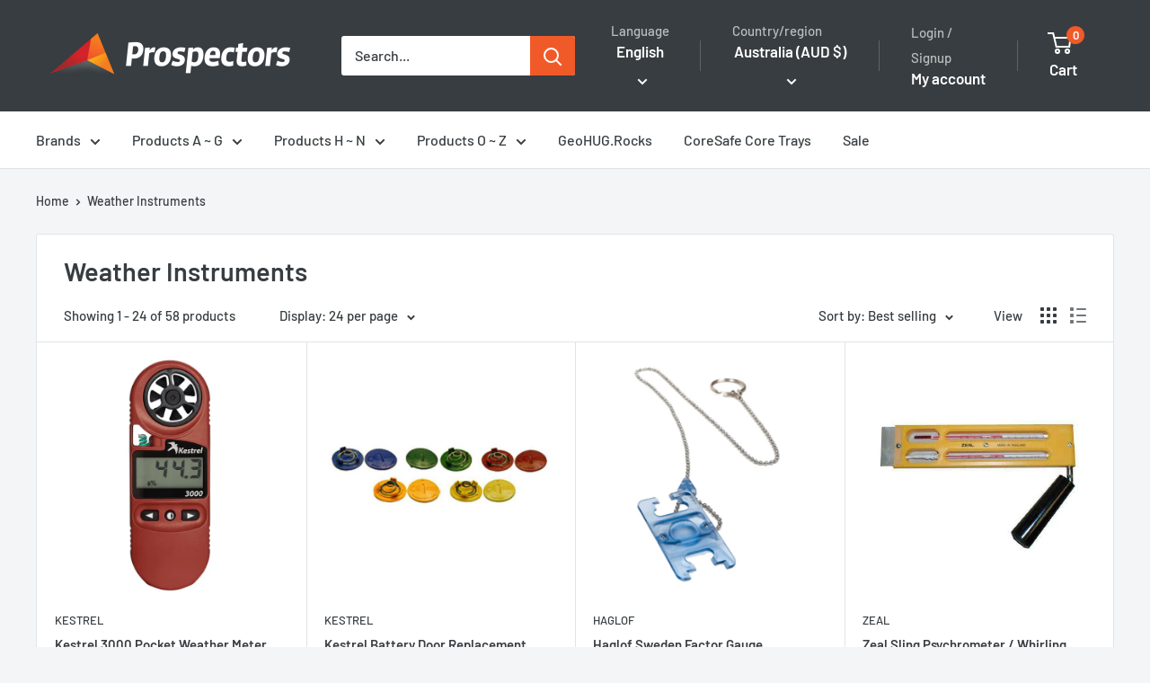

--- FILE ---
content_type: text/html; charset=utf-8
request_url: https://prospectors.com.au/collections/tools-weather
body_size: 81111
content:
<!doctype html>

<html class="no-js" lang="en">
  <head>
    <meta charset="utf-8">
    <meta name="viewport" content="width=device-width, initial-scale=1.0, height=device-height, minimum-scale=1.0, maximum-scale=1.0">
    <meta name="theme-color" content="#f05a29">

    <title>Weather Instruments - Scientific Weather Instruments for Sale</title><meta name="description" content="We supply a wide range of weather measuring instruments and devices for the accurate observation of atmospheric changes. Collect valuable data with our weather instruments Australia wide."><link rel="canonical" href="https://prospectors.com.au/collections/tools-weather"><link rel="shortcut icon" href="//prospectors.com.au/cdn/shop/files/Prospectors_Favicon_2_96x96.png?v=1614338376" type="image/png"><link rel="preload" as="style" href="//prospectors.com.au/cdn/shop/t/60/assets/theme.css?v=114081563123193615381744336911">
    <link rel="preload" as="script" href="//prospectors.com.au/cdn/shop/t/60/assets/theme.js?v=1815320689903517791744336911">
    <link rel="preconnect" href="https://cdn.shopify.com">
    <link rel="preconnect" href="https://fonts.shopifycdn.com">
    <link rel="dns-prefetch" href="https://productreviews.shopifycdn.com">
    <link rel="dns-prefetch" href="https://ajax.googleapis.com">
    <link rel="dns-prefetch" href="https://maps.googleapis.com">
    <link rel="dns-prefetch" href="https://maps.gstatic.com">

    <meta property="og:type" content="website">
  <meta property="og:title" content="Weather Instruments">
  <meta property="og:image" content="http://prospectors.com.au/cdn/shop/files/Kestrel_3000_Pocket_Weather_Meter_with_RH_Relative_Humidity.png?v=1726706997">
  <meta property="og:image:secure_url" content="https://prospectors.com.au/cdn/shop/files/Kestrel_3000_Pocket_Weather_Meter_with_RH_Relative_Humidity.png?v=1726706997">
  <meta property="og:image:width" content="1292">
  <meta property="og:image:height" content="1306"><meta property="og:description" content="We supply a wide range of weather measuring instruments and devices for the accurate observation of atmospheric changes. Collect valuable data with our weather instruments Australia wide."><meta property="og:url" content="https://prospectors.com.au/collections/tools-weather">
<meta property="og:site_name" content="Prospectors Supplies"><meta name="twitter:card" content="summary"><meta name="twitter:title" content="Weather Instruments">
  <meta name="twitter:description" content="">
  <meta name="twitter:image" content="https://prospectors.com.au/cdn/shop/files/Kestrel_3000_Pocket_Weather_Meter_with_RH_Relative_Humidity_600x600_crop_center.png?v=1726706997">
    <link rel="preload" href="//prospectors.com.au/cdn/fonts/barlow/barlow_n6.329f582a81f63f125e63c20a5a80ae9477df68e1.woff2" as="font" type="font/woff2" crossorigin><link rel="preload" href="//prospectors.com.au/cdn/fonts/barlow/barlow_n5.a193a1990790eba0cc5cca569d23799830e90f07.woff2" as="font" type="font/woff2" crossorigin><style>
  @font-face {
  font-family: Barlow;
  font-weight: 600;
  font-style: normal;
  font-display: swap;
  src: url("//prospectors.com.au/cdn/fonts/barlow/barlow_n6.329f582a81f63f125e63c20a5a80ae9477df68e1.woff2") format("woff2"),
       url("//prospectors.com.au/cdn/fonts/barlow/barlow_n6.0163402e36247bcb8b02716880d0b39568412e9e.woff") format("woff");
}

  @font-face {
  font-family: Barlow;
  font-weight: 500;
  font-style: normal;
  font-display: swap;
  src: url("//prospectors.com.au/cdn/fonts/barlow/barlow_n5.a193a1990790eba0cc5cca569d23799830e90f07.woff2") format("woff2"),
       url("//prospectors.com.au/cdn/fonts/barlow/barlow_n5.ae31c82169b1dc0715609b8cc6a610b917808358.woff") format("woff");
}

@font-face {
  font-family: Barlow;
  font-weight: 600;
  font-style: normal;
  font-display: swap;
  src: url("//prospectors.com.au/cdn/fonts/barlow/barlow_n6.329f582a81f63f125e63c20a5a80ae9477df68e1.woff2") format("woff2"),
       url("//prospectors.com.au/cdn/fonts/barlow/barlow_n6.0163402e36247bcb8b02716880d0b39568412e9e.woff") format("woff");
}

@font-face {
  font-family: Barlow;
  font-weight: 600;
  font-style: italic;
  font-display: swap;
  src: url("//prospectors.com.au/cdn/fonts/barlow/barlow_i6.5a22bd20fb27bad4d7674cc6e666fb9c77d813bb.woff2") format("woff2"),
       url("//prospectors.com.au/cdn/fonts/barlow/barlow_i6.1c8787fcb59f3add01a87f21b38c7ef797e3b3a1.woff") format("woff");
}


  @font-face {
  font-family: Barlow;
  font-weight: 700;
  font-style: normal;
  font-display: swap;
  src: url("//prospectors.com.au/cdn/fonts/barlow/barlow_n7.691d1d11f150e857dcbc1c10ef03d825bc378d81.woff2") format("woff2"),
       url("//prospectors.com.au/cdn/fonts/barlow/barlow_n7.4fdbb1cb7da0e2c2f88492243ffa2b4f91924840.woff") format("woff");
}

  @font-face {
  font-family: Barlow;
  font-weight: 500;
  font-style: italic;
  font-display: swap;
  src: url("//prospectors.com.au/cdn/fonts/barlow/barlow_i5.714d58286997b65cd479af615cfa9bb0a117a573.woff2") format("woff2"),
       url("//prospectors.com.au/cdn/fonts/barlow/barlow_i5.0120f77e6447d3b5df4bbec8ad8c2d029d87fb21.woff") format("woff");
}

  @font-face {
  font-family: Barlow;
  font-weight: 700;
  font-style: italic;
  font-display: swap;
  src: url("//prospectors.com.au/cdn/fonts/barlow/barlow_i7.50e19d6cc2ba5146fa437a5a7443c76d5d730103.woff2") format("woff2"),
       url("//prospectors.com.au/cdn/fonts/barlow/barlow_i7.47e9f98f1b094d912e6fd631cc3fe93d9f40964f.woff") format("woff");
}


  :root {
    --default-text-font-size : 15px;
    --base-text-font-size    : 16px;
    --heading-font-family    : Barlow, sans-serif;
    --heading-font-weight    : 600;
    --heading-font-style     : normal;
    --text-font-family       : Barlow, sans-serif;
    --text-font-weight       : 500;
    --text-font-style        : normal;
    --text-font-bolder-weight: 600;
    --text-link-decoration   : underline;

    --text-color               : #373d41;
    --text-color-rgb           : 55, 61, 65;
    --heading-color            : #373d41;
    --border-color             : #e1e3e4;
    --border-color-rgb         : 225, 227, 228;
    --form-border-color        : #d4d6d8;
    --accent-color             : #f05a29;
    --accent-color-rgb         : 240, 90, 41;
    --link-color               : #f05a29;
    --link-color-hover         : #bf390d;
    --background               : #f3f5f6;
    --secondary-background     : #ffffff;
    --secondary-background-rgb : 255, 255, 255;
    --accent-background        : rgba(240, 90, 41, 0.08);

    --input-background: #ffffff;

    --error-color       : #ff0000;
    --error-background  : rgba(255, 0, 0, 0.07);
    --success-color     : #00aa00;
    --success-background: rgba(0, 170, 0, 0.11);

    --primary-button-background      : #f05a29;
    --primary-button-background-rgb  : 240, 90, 41;
    --primary-button-text-color      : #ffffff;
    --secondary-button-background    : #373d41;
    --secondary-button-background-rgb: 55, 61, 65;
    --secondary-button-text-color    : #ffffff;

    --header-background      : #373d41;
    --header-text-color      : #ffffff;
    --header-light-text-color: #bbbdbf;
    --header-border-color    : rgba(187, 189, 191, 0.3);
    --header-accent-color    : #f05a29;

    --footer-background-color:    #f3f5f6;
    --footer-heading-text-color:  #373d41;
    --footer-body-text-color:     #677279;
    --footer-body-text-color-rgb: 103, 114, 121;
    --footer-accent-color:        #f05a29;
    --footer-accent-color-rgb:    240, 90, 41;
    --footer-border:              1px solid var(--border-color);
    
    --flickity-arrow-color: #abb1b4;--product-on-sale-accent           : #f05a29;
    --product-on-sale-accent-rgb       : 240, 90, 41;
    --product-on-sale-color            : #ffffff;
    --product-in-stock-color           : #373d41;
    --product-low-stock-color          : #ee0000;
    --product-sold-out-color           : #8a9297;
    --product-custom-label-1-background: #008a00;
    --product-custom-label-1-color     : #ffffff;
    --product-custom-label-2-background: #00a500;
    --product-custom-label-2-color     : #ffffff;
    --product-review-star-color        : #ffbd00;

    --mobile-container-gutter : 20px;
    --desktop-container-gutter: 40px;

    /* Shopify related variables */
    --payment-terms-background-color: #f3f5f6;
  }
</style>

<script>
  // IE11 does not have support for CSS variables, so we have to polyfill them
  if (!(((window || {}).CSS || {}).supports && window.CSS.supports('(--a: 0)'))) {
    const script = document.createElement('script');
    script.type = 'text/javascript';
    script.src = 'https://cdn.jsdelivr.net/npm/css-vars-ponyfill@2';
    script.onload = function() {
      cssVars({});
    };

    document.getElementsByTagName('head')[0].appendChild(script);
  }
</script>


    <script>window.performance && window.performance.mark && window.performance.mark('shopify.content_for_header.start');</script><meta name="google-site-verification" content="_nH4kzG6n-lR6ZNysF4PQPV_4fVzVzX-GqdyMtO-AXI">
<meta id="shopify-digital-wallet" name="shopify-digital-wallet" content="/20087949/digital_wallets/dialog">
<meta name="shopify-checkout-api-token" content="cb115d26a76bed06da7fccf75f0a64c5">
<meta id="in-context-paypal-metadata" data-shop-id="20087949" data-venmo-supported="false" data-environment="production" data-locale="en_US" data-paypal-v4="true" data-currency="AUD">
<link rel="alternate" type="application/atom+xml" title="Feed" href="/collections/tools-weather.atom" />
<link rel="next" href="/collections/tools-weather?page=2">
<link rel="alternate" hreflang="x-default" href="https://prospectors.com.au/collections/tools-weather">
<link rel="alternate" hreflang="en" href="https://prospectors.com.au/collections/tools-weather">
<link rel="alternate" hreflang="ar" href="https://prospectors.com.au/ar/collections/tools-weather">
<link rel="alternate" hreflang="fr" href="https://prospectors.com.au/fr/collections/tools-weather">
<link rel="alternate" hreflang="hi" href="https://prospectors.com.au/hi/collections/tools-weather">
<link rel="alternate" hreflang="es" href="https://prospectors.com.au/es/collections/tools-weather">
<link rel="alternate" hreflang="de" href="https://prospectors.com.au/de/collections/tools-weather">
<link rel="alternate" hreflang="id" href="https://prospectors.com.au/id/collections/tools-weather">
<link rel="alternate" type="application/json+oembed" href="https://prospectors.com.au/collections/tools-weather.oembed">
<script async="async" src="/checkouts/internal/preloads.js?locale=en-AU"></script>
<link rel="preconnect" href="https://shop.app" crossorigin="anonymous">
<script async="async" src="https://shop.app/checkouts/internal/preloads.js?locale=en-AU&shop_id=20087949" crossorigin="anonymous"></script>
<script id="apple-pay-shop-capabilities" type="application/json">{"shopId":20087949,"countryCode":"AU","currencyCode":"AUD","merchantCapabilities":["supports3DS"],"merchantId":"gid:\/\/shopify\/Shop\/20087949","merchantName":"Prospectors Supplies","requiredBillingContactFields":["postalAddress","email","phone"],"requiredShippingContactFields":["postalAddress","email","phone"],"shippingType":"shipping","supportedNetworks":["visa","masterCard","amex","jcb"],"total":{"type":"pending","label":"Prospectors Supplies","amount":"1.00"},"shopifyPaymentsEnabled":true,"supportsSubscriptions":true}</script>
<script id="shopify-features" type="application/json">{"accessToken":"cb115d26a76bed06da7fccf75f0a64c5","betas":["rich-media-storefront-analytics"],"domain":"prospectors.com.au","predictiveSearch":true,"shopId":20087949,"locale":"en"}</script>
<script>var Shopify = Shopify || {};
Shopify.shop = "prospectors-supplies.myshopify.com";
Shopify.locale = "en";
Shopify.currency = {"active":"AUD","rate":"1.0"};
Shopify.country = "AU";
Shopify.theme = {"name":"Updated copy of Store 20 Sep 2024","id":126419927120,"schema_name":"Warehouse","schema_version":"6.3.0","theme_store_id":871,"role":"main"};
Shopify.theme.handle = "null";
Shopify.theme.style = {"id":null,"handle":null};
Shopify.cdnHost = "prospectors.com.au/cdn";
Shopify.routes = Shopify.routes || {};
Shopify.routes.root = "/";</script>
<script type="module">!function(o){(o.Shopify=o.Shopify||{}).modules=!0}(window);</script>
<script>!function(o){function n(){var o=[];function n(){o.push(Array.prototype.slice.apply(arguments))}return n.q=o,n}var t=o.Shopify=o.Shopify||{};t.loadFeatures=n(),t.autoloadFeatures=n()}(window);</script>
<script>
  window.ShopifyPay = window.ShopifyPay || {};
  window.ShopifyPay.apiHost = "shop.app\/pay";
  window.ShopifyPay.redirectState = null;
</script>
<script id="shop-js-analytics" type="application/json">{"pageType":"collection"}</script>
<script defer="defer" async type="module" src="//prospectors.com.au/cdn/shopifycloud/shop-js/modules/v2/client.init-shop-cart-sync_BdyHc3Nr.en.esm.js"></script>
<script defer="defer" async type="module" src="//prospectors.com.au/cdn/shopifycloud/shop-js/modules/v2/chunk.common_Daul8nwZ.esm.js"></script>
<script type="module">
  await import("//prospectors.com.au/cdn/shopifycloud/shop-js/modules/v2/client.init-shop-cart-sync_BdyHc3Nr.en.esm.js");
await import("//prospectors.com.au/cdn/shopifycloud/shop-js/modules/v2/chunk.common_Daul8nwZ.esm.js");

  window.Shopify.SignInWithShop?.initShopCartSync?.({"fedCMEnabled":true,"windoidEnabled":true});

</script>
<script>
  window.Shopify = window.Shopify || {};
  if (!window.Shopify.featureAssets) window.Shopify.featureAssets = {};
  window.Shopify.featureAssets['shop-js'] = {"shop-cart-sync":["modules/v2/client.shop-cart-sync_QYOiDySF.en.esm.js","modules/v2/chunk.common_Daul8nwZ.esm.js"],"init-fed-cm":["modules/v2/client.init-fed-cm_DchLp9rc.en.esm.js","modules/v2/chunk.common_Daul8nwZ.esm.js"],"shop-button":["modules/v2/client.shop-button_OV7bAJc5.en.esm.js","modules/v2/chunk.common_Daul8nwZ.esm.js"],"init-windoid":["modules/v2/client.init-windoid_DwxFKQ8e.en.esm.js","modules/v2/chunk.common_Daul8nwZ.esm.js"],"shop-cash-offers":["modules/v2/client.shop-cash-offers_DWtL6Bq3.en.esm.js","modules/v2/chunk.common_Daul8nwZ.esm.js","modules/v2/chunk.modal_CQq8HTM6.esm.js"],"shop-toast-manager":["modules/v2/client.shop-toast-manager_CX9r1SjA.en.esm.js","modules/v2/chunk.common_Daul8nwZ.esm.js"],"init-shop-email-lookup-coordinator":["modules/v2/client.init-shop-email-lookup-coordinator_UhKnw74l.en.esm.js","modules/v2/chunk.common_Daul8nwZ.esm.js"],"pay-button":["modules/v2/client.pay-button_DzxNnLDY.en.esm.js","modules/v2/chunk.common_Daul8nwZ.esm.js"],"avatar":["modules/v2/client.avatar_BTnouDA3.en.esm.js"],"init-shop-cart-sync":["modules/v2/client.init-shop-cart-sync_BdyHc3Nr.en.esm.js","modules/v2/chunk.common_Daul8nwZ.esm.js"],"shop-login-button":["modules/v2/client.shop-login-button_D8B466_1.en.esm.js","modules/v2/chunk.common_Daul8nwZ.esm.js","modules/v2/chunk.modal_CQq8HTM6.esm.js"],"init-customer-accounts-sign-up":["modules/v2/client.init-customer-accounts-sign-up_C8fpPm4i.en.esm.js","modules/v2/client.shop-login-button_D8B466_1.en.esm.js","modules/v2/chunk.common_Daul8nwZ.esm.js","modules/v2/chunk.modal_CQq8HTM6.esm.js"],"init-shop-for-new-customer-accounts":["modules/v2/client.init-shop-for-new-customer-accounts_CVTO0Ztu.en.esm.js","modules/v2/client.shop-login-button_D8B466_1.en.esm.js","modules/v2/chunk.common_Daul8nwZ.esm.js","modules/v2/chunk.modal_CQq8HTM6.esm.js"],"init-customer-accounts":["modules/v2/client.init-customer-accounts_dRgKMfrE.en.esm.js","modules/v2/client.shop-login-button_D8B466_1.en.esm.js","modules/v2/chunk.common_Daul8nwZ.esm.js","modules/v2/chunk.modal_CQq8HTM6.esm.js"],"shop-follow-button":["modules/v2/client.shop-follow-button_CkZpjEct.en.esm.js","modules/v2/chunk.common_Daul8nwZ.esm.js","modules/v2/chunk.modal_CQq8HTM6.esm.js"],"lead-capture":["modules/v2/client.lead-capture_BntHBhfp.en.esm.js","modules/v2/chunk.common_Daul8nwZ.esm.js","modules/v2/chunk.modal_CQq8HTM6.esm.js"],"checkout-modal":["modules/v2/client.checkout-modal_CfxcYbTm.en.esm.js","modules/v2/chunk.common_Daul8nwZ.esm.js","modules/v2/chunk.modal_CQq8HTM6.esm.js"],"shop-login":["modules/v2/client.shop-login_Da4GZ2H6.en.esm.js","modules/v2/chunk.common_Daul8nwZ.esm.js","modules/v2/chunk.modal_CQq8HTM6.esm.js"],"payment-terms":["modules/v2/client.payment-terms_MV4M3zvL.en.esm.js","modules/v2/chunk.common_Daul8nwZ.esm.js","modules/v2/chunk.modal_CQq8HTM6.esm.js"]};
</script>
<script>(function() {
  var isLoaded = false;
  function asyncLoad() {
    if (isLoaded) return;
    isLoaded = true;
    var urls = ["https:\/\/chimpstatic.com\/mcjs-connected\/js\/users\/35ad9b43f2eadb23f645c3915\/9293b2ab594bdca8a5ee452c0.js?shop=prospectors-supplies.myshopify.com","https:\/\/chimpstatic.com\/mcjs-connected\/js\/users\/35ad9b43f2eadb23f645c3915\/b6082dd704652b9a9ee739de2.js?shop=prospectors-supplies.myshopify.com","https:\/\/cdn.langshop.app\/buckets\/app\/libs\/storefront\/sdk.js?proxy_prefix=\/apps\/langshop\u0026source=sct\u0026shop=prospectors-supplies.myshopify.com","https:\/\/script.pop-convert.com\/new-micro\/production.pc.min.js?unique_id=prospectors-supplies.myshopify.com\u0026shop=prospectors-supplies.myshopify.com","https:\/\/cdn.s3.pop-convert.com\/pcjs.production.min.js?unique_id=prospectors-supplies.myshopify.com\u0026shop=prospectors-supplies.myshopify.com"];
    for (var i = 0; i < urls.length; i++) {
      var s = document.createElement('script');
      s.type = 'text/javascript';
      s.async = true;
      s.src = urls[i];
      var x = document.getElementsByTagName('script')[0];
      x.parentNode.insertBefore(s, x);
    }
  };
  if(window.attachEvent) {
    window.attachEvent('onload', asyncLoad);
  } else {
    window.addEventListener('load', asyncLoad, false);
  }
})();</script>
<script id="__st">var __st={"a":20087949,"offset":39600,"reqid":"4c8d121a-1af6-4c77-96fb-949bdd38d6ef-1768951582","pageurl":"prospectors.com.au\/collections\/tools-weather","u":"830f8ab3d292","p":"collection","rtyp":"collection","rid":445109828};</script>
<script>window.ShopifyPaypalV4VisibilityTracking = true;</script>
<script id="captcha-bootstrap">!function(){'use strict';const t='contact',e='account',n='new_comment',o=[[t,t],['blogs',n],['comments',n],[t,'customer']],c=[[e,'customer_login'],[e,'guest_login'],[e,'recover_customer_password'],[e,'create_customer']],r=t=>t.map((([t,e])=>`form[action*='/${t}']:not([data-nocaptcha='true']) input[name='form_type'][value='${e}']`)).join(','),a=t=>()=>t?[...document.querySelectorAll(t)].map((t=>t.form)):[];function s(){const t=[...o],e=r(t);return a(e)}const i='password',u='form_key',d=['recaptcha-v3-token','g-recaptcha-response','h-captcha-response',i],f=()=>{try{return window.sessionStorage}catch{return}},m='__shopify_v',_=t=>t.elements[u];function p(t,e,n=!1){try{const o=window.sessionStorage,c=JSON.parse(o.getItem(e)),{data:r}=function(t){const{data:e,action:n}=t;return t[m]||n?{data:e,action:n}:{data:t,action:n}}(c);for(const[e,n]of Object.entries(r))t.elements[e]&&(t.elements[e].value=n);n&&o.removeItem(e)}catch(o){console.error('form repopulation failed',{error:o})}}const l='form_type',E='cptcha';function T(t){t.dataset[E]=!0}const w=window,h=w.document,L='Shopify',v='ce_forms',y='captcha';let A=!1;((t,e)=>{const n=(g='f06e6c50-85a8-45c8-87d0-21a2b65856fe',I='https://cdn.shopify.com/shopifycloud/storefront-forms-hcaptcha/ce_storefront_forms_captcha_hcaptcha.v1.5.2.iife.js',D={infoText:'Protected by hCaptcha',privacyText:'Privacy',termsText:'Terms'},(t,e,n)=>{const o=w[L][v],c=o.bindForm;if(c)return c(t,g,e,D).then(n);var r;o.q.push([[t,g,e,D],n]),r=I,A||(h.body.append(Object.assign(h.createElement('script'),{id:'captcha-provider',async:!0,src:r})),A=!0)});var g,I,D;w[L]=w[L]||{},w[L][v]=w[L][v]||{},w[L][v].q=[],w[L][y]=w[L][y]||{},w[L][y].protect=function(t,e){n(t,void 0,e),T(t)},Object.freeze(w[L][y]),function(t,e,n,w,h,L){const[v,y,A,g]=function(t,e,n){const i=e?o:[],u=t?c:[],d=[...i,...u],f=r(d),m=r(i),_=r(d.filter((([t,e])=>n.includes(e))));return[a(f),a(m),a(_),s()]}(w,h,L),I=t=>{const e=t.target;return e instanceof HTMLFormElement?e:e&&e.form},D=t=>v().includes(t);t.addEventListener('submit',(t=>{const e=I(t);if(!e)return;const n=D(e)&&!e.dataset.hcaptchaBound&&!e.dataset.recaptchaBound,o=_(e),c=g().includes(e)&&(!o||!o.value);(n||c)&&t.preventDefault(),c&&!n&&(function(t){try{if(!f())return;!function(t){const e=f();if(!e)return;const n=_(t);if(!n)return;const o=n.value;o&&e.removeItem(o)}(t);const e=Array.from(Array(32),(()=>Math.random().toString(36)[2])).join('');!function(t,e){_(t)||t.append(Object.assign(document.createElement('input'),{type:'hidden',name:u})),t.elements[u].value=e}(t,e),function(t,e){const n=f();if(!n)return;const o=[...t.querySelectorAll(`input[type='${i}']`)].map((({name:t})=>t)),c=[...d,...o],r={};for(const[a,s]of new FormData(t).entries())c.includes(a)||(r[a]=s);n.setItem(e,JSON.stringify({[m]:1,action:t.action,data:r}))}(t,e)}catch(e){console.error('failed to persist form',e)}}(e),e.submit())}));const S=(t,e)=>{t&&!t.dataset[E]&&(n(t,e.some((e=>e===t))),T(t))};for(const o of['focusin','change'])t.addEventListener(o,(t=>{const e=I(t);D(e)&&S(e,y())}));const B=e.get('form_key'),M=e.get(l),P=B&&M;t.addEventListener('DOMContentLoaded',(()=>{const t=y();if(P)for(const e of t)e.elements[l].value===M&&p(e,B);[...new Set([...A(),...v().filter((t=>'true'===t.dataset.shopifyCaptcha))])].forEach((e=>S(e,t)))}))}(h,new URLSearchParams(w.location.search),n,t,e,['guest_login'])})(!0,!0)}();</script>
<script integrity="sha256-4kQ18oKyAcykRKYeNunJcIwy7WH5gtpwJnB7kiuLZ1E=" data-source-attribution="shopify.loadfeatures" defer="defer" src="//prospectors.com.au/cdn/shopifycloud/storefront/assets/storefront/load_feature-a0a9edcb.js" crossorigin="anonymous"></script>
<script crossorigin="anonymous" defer="defer" src="//prospectors.com.au/cdn/shopifycloud/storefront/assets/shopify_pay/storefront-65b4c6d7.js?v=20250812"></script>
<script data-source-attribution="shopify.dynamic_checkout.dynamic.init">var Shopify=Shopify||{};Shopify.PaymentButton=Shopify.PaymentButton||{isStorefrontPortableWallets:!0,init:function(){window.Shopify.PaymentButton.init=function(){};var t=document.createElement("script");t.src="https://prospectors.com.au/cdn/shopifycloud/portable-wallets/latest/portable-wallets.en.js",t.type="module",document.head.appendChild(t)}};
</script>
<script data-source-attribution="shopify.dynamic_checkout.buyer_consent">
  function portableWalletsHideBuyerConsent(e){var t=document.getElementById("shopify-buyer-consent"),n=document.getElementById("shopify-subscription-policy-button");t&&n&&(t.classList.add("hidden"),t.setAttribute("aria-hidden","true"),n.removeEventListener("click",e))}function portableWalletsShowBuyerConsent(e){var t=document.getElementById("shopify-buyer-consent"),n=document.getElementById("shopify-subscription-policy-button");t&&n&&(t.classList.remove("hidden"),t.removeAttribute("aria-hidden"),n.addEventListener("click",e))}window.Shopify?.PaymentButton&&(window.Shopify.PaymentButton.hideBuyerConsent=portableWalletsHideBuyerConsent,window.Shopify.PaymentButton.showBuyerConsent=portableWalletsShowBuyerConsent);
</script>
<script data-source-attribution="shopify.dynamic_checkout.cart.bootstrap">document.addEventListener("DOMContentLoaded",(function(){function t(){return document.querySelector("shopify-accelerated-checkout-cart, shopify-accelerated-checkout")}if(t())Shopify.PaymentButton.init();else{new MutationObserver((function(e,n){t()&&(Shopify.PaymentButton.init(),n.disconnect())})).observe(document.body,{childList:!0,subtree:!0})}}));
</script>
<link id="shopify-accelerated-checkout-styles" rel="stylesheet" media="screen" href="https://prospectors.com.au/cdn/shopifycloud/portable-wallets/latest/accelerated-checkout-backwards-compat.css" crossorigin="anonymous">
<style id="shopify-accelerated-checkout-cart">
        #shopify-buyer-consent {
  margin-top: 1em;
  display: inline-block;
  width: 100%;
}

#shopify-buyer-consent.hidden {
  display: none;
}

#shopify-subscription-policy-button {
  background: none;
  border: none;
  padding: 0;
  text-decoration: underline;
  font-size: inherit;
  cursor: pointer;
}

#shopify-subscription-policy-button::before {
  box-shadow: none;
}

      </style>

<script>window.performance && window.performance.mark && window.performance.mark('shopify.content_for_header.end');</script>

    <link rel="stylesheet" href="//prospectors.com.au/cdn/shop/t/60/assets/theme.css?v=114081563123193615381744336911">

    <script type="application/ld+json">
  {
    "@context": "https://schema.org",
    "@type": "BreadcrumbList",
    "itemListElement": [{
        "@type": "ListItem",
        "position": 1,
        "name": "Home",
        "item": "https://prospectors.com.au"
      },{
            "@type": "ListItem",
            "position": 2,
            "name": "Weather Instruments",
            "item": "https://prospectors.com.au/collections/tools-weather"
          }]
  }
</script>

    <script>
      // This allows to expose several variables to the global scope, to be used in scripts
      window.theme = {
        pageType: "collection",
        cartCount: 0,
        moneyFormat: "${{amount}}",
        moneyWithCurrencyFormat: "${{amount}} AUD",
        currencyCodeEnabled: true,
        showDiscount: true,
        discountMode: "saving",
        cartType: "drawer"
      };

      window.routes = {
        rootUrl: "\/",
        rootUrlWithoutSlash: '',
        cartUrl: "\/cart",
        cartAddUrl: "\/cart\/add",
        cartChangeUrl: "\/cart\/change",
        searchUrl: "\/search",
        productRecommendationsUrl: "\/recommendations\/products"
      };

      window.languages = {
        productRegularPrice: "Regular price",
        productSalePrice: "Sale price",
        collectionOnSaleLabel: "Save {{savings}}",
        productFormUnavailable: "Unavailable",
        productFormAddToCart: "Add to cart",
        productFormPreOrder: "Pre-order",
        productFormSoldOut: "Sold out",
        productAdded: "Product has been added to your cart",
        productAddedShort: "Added!",
        shippingEstimatorNoResults: "No shipping could be found for your address.",
        shippingEstimatorOneResult: "There is one shipping rate for your address:",
        shippingEstimatorMultipleResults: "There are {{count}} shipping rates for your address:",
        shippingEstimatorErrors: "There are some errors:"
      };

      document.documentElement.className = document.documentElement.className.replace('no-js', 'js');
    </script><script src="//prospectors.com.au/cdn/shop/t/60/assets/theme.js?v=1815320689903517791744336911" defer></script>
    <script src="//prospectors.com.au/cdn/shop/t/60/assets/custom.js?v=102476495355921946141744336911" defer></script><script>
        (function () {
          window.onpageshow = function() {
            // We force re-freshing the cart content onpageshow, as most browsers will serve a cache copy when hitting the
            // back button, which cause staled data
            document.documentElement.dispatchEvent(new CustomEvent('cart:refresh', {
              bubbles: true,
              detail: {scrollToTop: false}
            }));
          };
        })();
      </script><!-- BEGIN app block: shopify://apps/epa-easy-product-addons/blocks/speedup_link/0099190e-a0cb-49e7-8d26-026c9d26f337 -->

  <script>
    window["sg_addons_coll_ids"] = {
      ids:""
    };
    window["items_with_ids"] = false || {}
  </script>


<!-- BEGIN app snippet: sg-globals -->
<script type="text/javascript">
  (function(){
    const convertLang = (locale) => {
      let t = locale.toUpperCase();
      return "PT-BR" === t || "PT-PT" === t || "ZH-CN" === t || "ZH-TW" === t ? t.replace("-", "_") : t.match(/^[a-zA-Z]{2}-[a-zA-Z]{2}$/) ? t.substring(0, 2) : t
    }

    const sg_addon_setGlobalVariables = () => {
      try{
        let locale = "en";
        window["sg_addon_currentLanguage"] = convertLang(locale);
        window["sg_addon_defaultLanguage"] ="en";
        window["sg_addon_defaultRootUrl"] ="/";
        window["sg_addon_currentRootUrl"] ="/";
        window["sg_addon_shopLocales"] = sgAddonGetAllLocales();
      }catch(err){
        console.log("Language Config:- ",err);
      }
    }

    const sgAddonGetAllLocales = () => {
      let shopLocales = {};
      try{shopLocales["en"] = {
            endonymName : "English",
            isoCode : "en",
            name : "English",
            primary : true,
            rootUrl : "\/"
          };shopLocales["ar"] = {
            endonymName : "العربية",
            isoCode : "ar",
            name : "Arabic",
            primary : false,
            rootUrl : "\/ar"
          };shopLocales["fr"] = {
            endonymName : "français",
            isoCode : "fr",
            name : "French",
            primary : false,
            rootUrl : "\/fr"
          };shopLocales["hi"] = {
            endonymName : "हिन्दी",
            isoCode : "hi",
            name : "Hindi",
            primary : false,
            rootUrl : "\/hi"
          };shopLocales["es"] = {
            endonymName : "Español",
            isoCode : "es",
            name : "Spanish",
            primary : false,
            rootUrl : "\/es"
          };shopLocales["de"] = {
            endonymName : "Deutsch",
            isoCode : "de",
            name : "German",
            primary : false,
            rootUrl : "\/de"
          };shopLocales["id"] = {
            endonymName : "Indonesia",
            isoCode : "id",
            name : "Indonesian",
            primary : false,
            rootUrl : "\/id"
          };}catch(err){
        console.log("getAllLocales Config:- ",err);
      }
      return shopLocales;
    }

    sg_addon_setGlobalVariables();
    
    window["sg_addon_sfApiVersion"]='2025-04';
    window["sgAddon_moneyFormats"] = {
      "money": "${{amount}}",
      "moneyCurrency": "${{amount}} AUD"
    };
    window["sg_addon_groupsData"] = {};
    try {
      let customSGAddonMeta = {};
      if (customSGAddonMeta.sg_addon_custom_js) {
        Function(customSGAddonMeta.sg_addon_custom_js)();
      }
    } catch (error) {
      console.warn("Error In SG Addon Custom Code", error);
    }
  })();
</script>
<!-- END app snippet -->
<!-- BEGIN app snippet: sg_speedup -->


<script>
  try{
    window["sgAddon_all_translated"] = {}
    window["sg_addon_settings_config"] =  {"host":"https://spa.spicegems.com","shopName":"prospectors-supplies.myshopify.com","hasSetting":1,"sgCookieHash":"DuqcrMdSh3","hasMaster":1,"handleId":{"mastersToReq":"[6563080142928,7100638396496,6622717837392,7100637184080,7100636954704,7100932653136,7100636627024,7100636725328,6702463582288,7100936781904,7100936585296,6624210485328,6624211140688,7100935012432,6624222478416,6624239288400,6624244662352,7100935700560,6629614026832,7100638560336,6624417513552,7101684121680,7101685170256,10993058820,10993142084,10993142916,10993056580,388407296031,10993143620,4834073247824,6646849699920,10993146436,6647077634128,6647068164176,6569622962256,389963677727,389963710495,6624443301968,389963808799,388825546783,6647616962640,6649648152656,7113573072976,7113481879632,7113610428496,10993296324,7116364283984,10993285636,10993286788,10993287492,6628465082448,10993295428,783598190684,10993298180,7114825498704,6942069948496,6623388958800,10993425604,10993418180,10993419588,10993420356,10993429764,6819957243984,6657666842704,7157704917072,11115629700,11115629572,6623939166288,10992860100,10993045892,10993045444,7167833079888,7163220262992,7163219869776,7163219247184,7163219214416,7163217313872,7161689866320,7161682526288,7109237211216,7109237178448,7163256602704,6728212512848,6623941230672,10992871044,10992871556,6629583552592,10992823556,7211002953808,7211626201168,7211643961424,11683363268,6629614878800,10993377924,7166676140112,12115840836,6645221785680,6690259107920,6646833741904,7215444361296,3607796580432,10993051972,3607796809808,1352949465180,1352949399644,7219005358160,7112865185872,6624420495440,6646838231120,7221698625616,7221706981456,7163673935952,7230149034064]","collectionsToReq":"[]","hasProMaster":true,"hasCollMaster":false},"settings":{"is_active":"1","max_addons":"5","quick_view":"0","quick_view_desc":"0","ajax_cart":"0","bro_stack":"0","quantity_selector":"1","image_viewer":"1","addons_heading":"Related Products","cart_heading":"Cart Addons Box","addaddon_cart":"ADD ADDON","variant":"Variant","quantity":"Quantity","view_full_details":"View full details","less_details":"Less details...","add_to_cart":"ADD TO CART","message":"Product added to cart.","custom_css":"no","sold_pro":"1","image_link":"0","compare_at":"0","unlink_title":"1","image_click_checkbox":"0","cart_max_addons":"5","cart_quantity_selector":"1","cart_sold_pro":"0","cart_image_link":"0","compare_at_cart":"0","sg_currency":"default","qv_label":"Quick View","sold_out":"Sold Out","qv_sold_out":"SOLD OUT","way_to_prevent":"none","soldout_master":"1","cart_qv":"0","cartqv_desc":"0","plusminus_qty":"1","plusminus_cart":"0","line_prop":"0","label_show":"1","label_text":"Additional Info","addon_mandatory":"0","mandatory_text":"Please select atleast an addon!","line_placeholder":"Text Message","sell_master":"0","atc_btn_selector":"no","theme_data":"","applied_discount":"0","is_discount":"0","layout":{"name":"layout-03","isBundle":false},"group_layout":"layout-03","product_snippet":"1","cart_snippet":"0","product_form_selector":"no","atc_product_selector":"no","cart_form_selector":"no","checkout_btn_selector":"no","subtotal":"0","subtotal_label":"SubTotal","subtotal_position":"beforebegin","jQVersion":"0","collection_discount":"0","inventoryOnProduct":"0","inventoryOnCart":"0","inStock":"0","lowStock":"0","inStockLabel":"<span>[inventory_qty] In Stock</span>","lowStockLabel":"<span>only [inventory_qty] Left</span>","thresholdQty":"5","bl_atc_label":"ADD TO CART","bl_unselect_label":"PLEASE SELECT ATLEAST ONE ADDON","bl_master_label":"THIS ITEM","bl_heading":"Frequently Bought Together","addon_slider":"0","individual_atc":"1","individual_atc_label":"Add to cart","money_format":"${{amount}} AUD","mt_addon_hash":"ItZJ14k7Tp","stop_undefined":"1","sf_token":"0447e3eab98ac7304574f9611d850b1d"},"allow_asset_script":true} ;
    window["sgAddon_translated_locale"] =  "" ;
    window["sg_addon_all_group_translations"] = {};
    window["sgAddon_group_translated_locale"] =  "" ;
  } catch(error){
    console.warn("Error in getting settings or translate", error);
  }
</script>


	<!-- ADDONS SCRIPT FROM ASSETS  -->
	<link href="//cdn.shopify.com/extensions/0199f1f9-2710-7d14-b59e-36df293c2f34/release_v_1_1_2_variant_limit/assets/addon_main.css" rel="stylesheet" type="text/css" media="all" />
	<script src="https://cdn.shopify.com/extensions/0199f1f9-2710-7d14-b59e-36df293c2f34/release_v_1_1_2_variant_limit/assets/addon_main.js" type="text/javascript" async></script>


<!-- END app snippet -->



<!-- END app block --><!-- BEGIN app block: shopify://apps/sa-request-a-quote/blocks/app-embed-block/56d84fcb-37c7-4592-bb51-641b7ec5eef0 -->


<script type="text/javascript">
    var config = {"settings":{"app_url":"https:\/\/quote.samita.io","shop_url":"prospectors-supplies.myshopify.com","domain":"prospectors.com.au","plan":"PREMIUM","new_frontend":1,"new_setting":1,"front_shop_url":"prospectors.com.au","search_template_created":"true","collection_enable":"1","product_enable":"1","rfq_page":"request-for-quote","rfq_history":"quotes-history","lang_translations":[],"lang_translationsFormbuilder":[],"selector":{"productForm":[".home-product form[action*=\"\/cart\/add\"]",".shop-product form[action*=\"\/cart\/add\"]","#shopify-section-featured-product form[action*=\"\/cart\/add\"]","form.apb-product-form",".product-form__buy-buttons form[action*=\"\/cart\/add\"]","product-form form[action*=\"\/cart\/add\"]",".product-form form[action*=\"\/cart\/add\"]",".product-page form[action*=\"\/cart\/add\"]",".product-add form[action*=\"\/cart\/add\"]","[id*=\"ProductSection--\"] form[action*=\"\/cart\/add\"]","form#add-to-cart-form","form.sf-cart__form","form.productForm","form.product-form","form.product-single__form","form.shopify-product-form:not(#product-form-installment)","form.atc-form","form.atc-form-mobile","form[action*=\"\/cart\/add\"]:not([hidden]):not(#product-form-installment)"],"addtocart_selector":"#shopify_add_to_cart,.product-form .btn-cart,.js-product-button-add-to-cart,.shopify-product-form .btn-addtocart,#product-add-to-cart,.shopify-product-form .add_to_cart,.product-details__add-to-cart-button,.shopify-product-form .product-submit,.product-form__cart-buttons,.shopify-product-form input[type=\"submit\"],.js-product-form button[type=\"submit\"],form.product-purchase-form button[type=\"submit\"],#addToCart,#AddToCart,[data-btn-type=\"add-to-cart\"],.default-cart-button__button,.shopify-product-form button[data-add-to-cart],form[data-product-form] .add-to-cart-btn,.product__submit__add,.product-form .add-to-cart-button,.product-form__cart-submit,.shopify-product-form button[data-product-add],#AddToCart--product-template,.product-buy-buttons--cta,.product-form__add-btn,form[data-type=\"add-to-cart-form\"] .product__add-to-cart,.productForm .productForm-submit,.ProductForm__AddToCart,.shopify-product-form .btn--add-to-cart,.ajax-product-form button[data-add-to-cart],.shopify-product-form .product__submit__add,form[data-product-form] .add-to-cart,.product-form .product__submit__add,.shopify-product-form button[type=\"submit\"][data-add-button],.product-form .product-form__add-button,.product-form__submit,.product-single__form .add-to-cart,form#AddToCartForm button#AddToCart,form.shopify-product-form button.add-to-cart,form[action*=\"\/cart\/add\"] [name=\"add\"],form[action*=\"\/cart\/add\"] button#AddToCartDesk, form[data-product-form] button[data-product-add], .product-form--atc-button[data-product-atc], .globo-validationForm, button.single_add_to_cart_button, input#AddToCart-product-template, button[data-action=\"add-to-cart\"], .product-details-wrapper .add-to-cart input, form.product-menu-form .product-menu-button[data-product-menu-button-atc], .product-add input#AddToCart, #product-content #add-to-cart #addToCart, .product-form-submit-wrap .add-to-cart-button, .productForm-block .productForm-submit, .btn-wrapper-c .add, .product-submit input.add-to-cart, .form-element-quantity-submit .form-element-submit-button, .quantity-submit-row__submit input, form#AddToCartForm .product-add input#addToCart, .product__form .product__add-to-cart, #product-description form .product-add .add, .product-add input.button.product-add-available, .globo__validation-default, #product-area .product-details-wrapper .options .selector-wrapper .submit,.product_type_simple add_to_cart_button,.pr_atc,.js-product-button-add-to-cart,.product-cta,.tt-btn-addtocart,.product-card-interaction,.product-item__quick-form,.product--quick-add,.btn--quick[data-add-to-cart],.product-card-btn__btn,.productitem--action-atc,.quick-add-btn,.quick-add-button,.product-item__quick-add-button,add-to-cart,.cartButton,.product_after_shop_loop_buttons,.quick-buy-product-form .pb-button-shadow,.product-form__submit,.quick-add__submit,.product__submit__add,form #AddToCart-product-template, form #AddToCart, form #addToCart-product-template, form .product__add-to-cart-button, form .product-form__cart-submit, form .add-to-cart, form .cart-functions \u003e button, form .productitem--action-atc, form .product-form--atc-button, form .product-menu-button-atc, form .product__add-to-cart, form .add-to-cart-button, form #addToCart, form .product-detail__form__action \u003e button, form .product-form-submit-wrap \u003e input, form .product-form input[type=\"submit\"], form input.submit, form .add_to_cart, form .product-item-quick-shop, form #add-to-cart, form .productForm-submit, form .add-to-cart-btn, form .product-single__add-btn, form .quick-add--add-button, form .product-page--add-to-cart, form .addToCart, form .product-form .form-actions, form .button.add, form button#add, form .addtocart, form .AddtoCart, form .product-add input.add, form button#purchase, form[action*=\"\/cart\/add\"] button[type=\"submit\"], form .product__form button[type=\"submit\"], form #AddToCart--product-template","addToCartTextElement":"[data-add-to-cart-text], [data-button-text], .button-text, *:not(.icon):not(.spinner):not(.no-js):not(.spinner-inner-1):not(.spinner-inner-2):not(.spinner-inner-3)","collectionProductForm":".spf-product__form, form[action*=\"\/cart\/add\"]","collectionAddToCartSelector":".collectionPreorderAddToCartBtn, [type=\"submit\"]:not(.quick-add__submit), [name=\"add\"]:not(.quick-add__submit), .add-to-cart-btn, .pt-btn-addtocart, .js-add-to-cart, .tt-btn-addtocart, .spf-product__form-btn-addtocart, .ProductForm__AddToCart, button.gt_button.gt_product-button--add-to-cart, .button--addToCart","productCollectionItem":".grid__item, .product-item, .card \u003e .card__content .card__information,.collection-product-card,.sf__pcard,.product-item__content,.products .product-col,.pr_list_item,.pr_grid_item,.product-wrap,.tt-layout-product-item .tt-product,.products-grid .grid-item,.product-grid .indiv-product, .product-list [data-product-item],.product-list .product-block,.collection-products .collection-product,.collection__grid-loop .product-index,.product-thumbnail[data-product-thumbnail],.filters-results .product-list .card,.product-loop .product-index,#main-collection-product-grid .product-index,.collection-container .product,.featured-collection .product,.collection__grid-item,.collection-product,[data-product-grid-item],.product-grid-item.product-grid-item--featured,.collection__products .product-grid-item, .collection-alternating-product,.product-list-item, .collection-product-grid [class*=\"column\"],.collection-filters .product-grid-item, .featured-collection__content .featured-collection__item,.collection-grid .grid-item.grid-product,#CollectionProductGrid .collection-list li,.collection__products .product-item,.collection__products .product-item,#main-collection-product-grid .product-loop__item,.product-loop .product-loop__item, .products #ajaxSection c:not(.card-price),#main-collection-products .product,.grid.gap-theme \u003e li,.mainCollectionProductGrid .grid .block-product,.collection-grid-main .items-start \u003e .block, .s-collection__products .c-product-item,.products-grid .product,[data-section-type=\"collection\"] .group.block,.blocklayout .block.product,.sf__pcard,.product-grid .product-block,.product-list .product-block .product-block__inner, .collection.grid .product-item .product-item__wrapper,.collection--body--grid .product--root,.o-layout__item .product-card,.productgrid--items .productgrid--item .productitem,.box__collection,.collection-page__product,.collection-grid__row .product-block .product-block__inner,.ProductList .Grid__Cell .ProductItem .ProductItem__Wrapper,.items .item .item__inner,.grid-flex .product-block,.product-loop .product,.collection__products .product-tile,.product-list .product-item, .product-grid .grid-item .grid-item__content,.collection .product-item, .collection__grid .product-card .product-card-info,.collection-list .block,.collection__products .product-item,.product--root[data-product-view=grid],.grid__wrapper .product-loop__item,.collection__list-item, #CollectionSection .grid-uniform .grid-item, #shopify-section-collection-template .product-item, .collections__products .featured-collections__item, .collection-grid-section:not(.shopify-section),.spf-product-card,.product-grid-item,.productitem, .type-product-grid-item, .product-details, .featured-product-content","productCollectionHref":"h3[data-href*=\"\/products\/\"], div[data-href*=\"\/products\/\"], a.product-block__link[href*=\"\/products\/\"], a.indiv-product__link[href*=\"\/products\/\"], a.thumbnail__link[href*=\"\/products\/\"], a.product-item__link[href*=\"\/products\/\"], a.product-card__link[href*=\"\/products\/\"], a.product-card-link[href*=\"\/products\/\"], a.product-block__image__link[href*=\"\/products\/\"], a.stretched-link[href*=\"\/products\/\"], a.grid-product__link[href*=\"\/products\/\"], a.product-grid-item--link[href*=\"\/products\/\"], a.product-link[href*=\"\/products\/\"], a.product__link[href*=\"\/products\/\"], a.full-unstyled-link[href*=\"\/products\/\"], a.grid-item__link[href*=\"\/products\/\"], a.grid-product__link[href*=\"\/products\/\"], a[data-product-page-link][href*=\"\/products\/\"], a[href*=\"\/products\/\"]:not(.logo-bar__link,.ButtonGroup__Item.Button,.menu-promotion__link,.site-nav__link,.mobile-nav__link,.hero__sidebyside-image-link,.announcement-link,.breadcrumbs-list__link,.single-level-link,.d-none,.icon-twitter,.icon-facebook,.icon-pinterest,#btn,.list-menu__item.link.link--tex,.btnProductQuickview,.index-banner-slides-each,.global-banner-switch,.sub-nav-item-link,.announcement-bar__link)","quickViewSelector":"a.quickview-icon.quickview, .qv-icon, .previewer-button, .sca-qv-button, .product-item__action-button[data-action=\"open-modal\"], .boost-pfs-quickview-btn, .collection-product[data-action=\"show-product\"], button.product-item__quick-shop-button, .product-item__quick-shop-button-wrapper, .open-quick-view, .product-item__action-button[data-action=\"open-modal\"], .tt-btn-quickview, .product-item-quick-shop .available, .quickshop-trigger, .productitem--action-trigger:not(.productitem--action-atc), .quick-product__btn, .thumbnail, .quick_shop, a.sca-qv-button, .overlay, .quick-view, .open-quick-view, [data-product-card-link], a[rel=\"quick-view\"], a.quick-buy, div.quickview-button \u003e a, .block-inner a.more-info, .quick-shop-modal-trigger, a.quick-view-btn, a.spo-quick-view, div.quickView-button, a.product__label--quick-shop, span.trigger-quick-view, a.act-quickview-button, a.product-modal, [data-quickshop-full], [data-quickshop-slim], [data-quickshop-trigger], .quick_view_btn, .js-quickview-trigger, [id*=\"quick-add-template\"], .js-quickbuy-button","quickViewProductForm":".qv-form, .qview-form, .description-wrapper_content, .wx-product-wrapper, #sca-qv-add-item-form, .product-form, #boost-pfs-quickview-cart-form, .product.preview .shopify-product-form, .product-details__form, .gfqv-product-form, #ModalquickView form#modal_quick_view, .quick_view_form, .product_form, .quick-buy__product-form, .quick-shop-modal form[action*=\"\/cart\/add\"], #quick-shop-modal form[action*=\"\/cart\/add\"], .white-popup.quick-view form[action*=\"\/cart\/add\"], .quick-view form[action*=\"\/cart\/add\"], [id*=\"QuickShopModal-\"] form[action*=\"\/cart\/add\"], .quick-shop.active form[action*=\"\/cart\/add\"], .quick-view-panel form[action*=\"\/cart\/add\"], .content.product.preview form[action*=\"\/cart\/add\"], .quickView-wrap form[action*=\"\/cart\/add\"], .quick-modal form[action*=\"\/cart\/add\"], #colorbox form[action*=\"\/cart\/add\"], .product-quick-view form[action*=\"\/cart\/add\"], .quickform, .modal--quickshop-full, .modal--quickshop form[action*=\"\/cart\/add\"], .quick-shop-form, .fancybox-inner form[action*=\"\/cart\/add\"], #quick-view-modal form[action*=\"\/cart\/add\"], [data-product-modal] form[action*=\"\/cart\/add\"], .modal--quick-shop.modal--is-active form[action*=\"\/cart\/add\"]","searchResultSelector":".predictive-search, .search__results__products, .search-bar__results, .predictive-search-results, #PredictiveResults, .search-results-panel, .search-flydown--results, .header-search-results-wrapper, .main_search__popup","searchResultItemSelector":".predictive-search__list-item, .predictive-search__results-list li, ul li, .product-item, .search-bar__results-products .mini-product, .search__product-loop li, .grid-item, .grid-product, .search--result-group .row, .search-flydown--product, .predictive-search-group .grid, .main-search-result, .search-result","price_selector":".sf__pcard-price,.shopify-Price-amount,#price_ppr,.product-page-info__price,.tt-price,.price-box,.product__price-container,.product-meta__price-list-container,.product-item-meta__price-list-container,.collection-product-price,.product__grid__price,.product-grid-item__price,.product-price--wrapper,.price__current,.product-loop-element__price,.product-block__price,[class*=\"product-card-price\"],.ProductMeta__PriceList,.ProductItem__PriceList,.product-detail__price,.price_wrapper,.product__price__wrap,[data-price-wrapper],.product-item__price-list,.product-single__prices,.product-block--price,.product-page--pricing,.current-price,.product-prices,.product-card-prices,.product-price-block,product-price-root,.product--price-container,.product-form__prices,.product-loop__price,.card-price,.product-price-container,.product_after_shop_loop_price,.main-product__price,.product-block-price,span[data-product-price],.block-price,product-price,.price-wrapper,.price__container,#ProductPrice-product-template,#ProductPrice,.product-price,.product__price—reg,#productPrice-product-template,.product__current-price,.product-thumb-caption-price-current,.product-item-caption-price-current,.grid-product__price,.product__price,span.price:not(.mini-cart__content .price),span.product-price,.productitem--price,.product-pricing,span.money,.product-item__price,.product-list-item-price,p.price,div.price,.product-meta__prices,div.product-price,span#price,.price.money,h3.price,a.price,.price-area,.product-item-price,.pricearea,.collectionGrid .collectionBlock-info \u003e p,#ComparePrice,.product--price-wrapper,.product-page--price-wrapper,.color--shop-accent.font-size--s.t--meta.f--main,.ComparePrice,.ProductPrice,.prodThumb .title span:last-child,.product-single__price-product-template,.product-info-price,.price-money,.prod-price,#price-field,.product-grid--price,.prices,.pricing,#product-price,.money-styling,.compare-at-price,.product-item--price,.card__price,.product-card__price,.product-price__price,.product-item__price-wrapper,.product-single__price,.grid-product__price-wrap,a.grid-link p.grid-link__meta,dl.price,.mini-product__price,.predictive-search__price","buynow_selector":".shopify-payment-button","quantity_selector":"[name=\"quantity\"], input.quantity, [name=\"qty\"]","variantSelector":".product-form__variants, .ga-product_variant_select, select[name=\"id\"], input[name=\"id\"], .qview-variants \u003e select, select[name=\"id[]\"], input[name=\"grfqId\"], select[name=\"idGlobo\"]","variantActivator":".product-form__chip-wrapper, .product__swatches [data-swatch-option], .swatch__container .swatch__option, .gf_swatches .gf_swatch, .product-form__controls-group-options select, ul.clickyboxes li, .pf-variant-select, ul.swatches-select li, .product-options__value, .form-check-swatch, button.btn.swatch select.product__variant, .pf-container a, button.variant.option, ul.js-product__variant--container li, .variant-input, .product-variant \u003e ul \u003e li  ,.input--dropdown, .HorizontalList \u003e li, .product-single__swatch__item, .globo-swatch-list ul.value \u003e .select-option, .form-swatch-item, .selector-wrapper select, select.pf-input, ul.swatches-select \u003e li.nt-swatch.swatch_pr_item, ul.gfqv-swatch-values \u003e li, .lh-swatch-select, .swatch-image, .variant-image-swatch, #option-size, .selector-wrapper .replaced, .regular-select-content \u003e .regular-select-item, .radios--input, ul.swatch-view \u003e li \u003e .swatch-selector ,.single-option-selector, .swatch-element input, [data-product-option], .single-option-selector__radio, [data-index^=\"option\"], .SizeSwatchList input, .swatch-panda input[type=radio], .swatch input, .swatch-element input[type=radio], select[id*=\"product-select-\"], select[id|=\"product-select-option\"], [id|=\"productSelect-product\"], [id|=\"ProductSelect-option\"],select[id|=\"product-variants-option\"],select[id|=\"sca-qv-product-selected-option\"],select[id*=\"product-variants-\"],select[id|=\"product-selectors-option\"],select[id|=\"variant-listbox-option\"],select[id|=\"id-option\"],select[id|=\"SingleOptionSelector\"], .variant-input-wrap input, [data-action=\"select-value\"], .product-swatch-list li, .product-form__input input","checkout_btn":"input[type=\"submit\"][name=\"checkout\"], button[type=\"submit\"][name=\"checkout\"], button[type=\"button\"][name=\"checkout\"]","quoteCounter":".quotecounter .bigquotecounter, .cart-icon .quotecount, cart-icon .count, [id=\"quoteCount\"], .quoteCount, .g-quote-item span.g-badge, .medium-up--hide.small--one-half .site-header__cart span.quotecount","positionButton":".g-atc","positionCollectionButton":".g-collection-atc","positionQuickviewButton":".g-quickview-atc","positionFeatureButton":".g-feature-atc","positionSearchButton":".g-feature-atc","positionLoginButton":".g-login-btn"},"classes":{"rfqButton":"rfq-btn","rfqCollectionButton":"rfq-collection-btn","rfqCartButton":"rfq-btn-cart","rfqLoginButton":"grfq-login-to-see-price-btn","rfqTheme":"rfq-theme","rfqHidden":"rfq-hidden","rfqHidePrice":"GRFQHidePrice","rfqHideAtcBtn":"GRFQHideAddToCartButton","rfqHideBuynowBtn":"GRFQHideBuyNowButton","rfqCollectionContent":"rfq-collection-content","rfqCollectionLoaded":"rfq-collection-loaded","rfqCollectionItem":"rfq-collection-item","rfqCollectionVariantSelector":"rfq-variant-id","rfqSingleProductForm":"rfq-product-form","rfqCollectionProductForm":"rfq-collection-form","rfqFeatureProductForm":"rfq-feature-form","rfqQuickviewProductForm":"rfq-quickview-form","rfqCollectionActivator":"rfq-variant-selector"},"translation_default":{"button":"Add to Quote","popupsuccess":"The product %s is added to your quote.","popupproductselection":"Products selection","popupreviewinformation":"Review information","popupcontactinformation":"Contact information","popupcontinue":"Continue Shopping","popupviewquote":"View Quote","popupnextstep":"Next step","popuppreviousstep":"Previous step","productsubheading":"Enter your quote quantity for each variant","popupcontactinformationheading":"Contact information","popupcontactinformationsubheading":"In order to reach out to you we would like to know a bit more about you.","popupback":"Back","popupupdate":"Update","popupproducts":"Products","popupproductssubheading":"The following products will be added to your quote request","popupthankyou":"Thank you","toast_message":"Product added to quote","pageempty":"Your quote is currently empty.","pagebutton":"Submit Request","pagesubmitting":"Submitting Request","pagesuccess":"Thank you for submitting a request a quote!","pagecontinueshopping":"Continue Shopping","pageimage":"","pageproduct":"Product","pagevendor":"Vendor","pagesku":"SKU","pageoption":"Option","pagequantity":"Quantity","pageprice":"Price","pagetotal":"Total","formrequest":"Form Request","pagesubtotal":"Subtotal","pageremove":"Remove","error_messages":{"required":"Please fill in this field","invalid_name":"Invalid name","invalid_email":"Invalid email","invalid_phone":"Invalid phone","file_size_limit":"File size exceed limit","file_not_allowed":"File extension is not allowed","required_captcha":"Please verify captcha","element_optional":"Optional"},"historylogin":"You have to {login|login} to use Quote history feature.","historyempty":"You haven't placed any quote yet.","historyaccount":"Account Information","historycustomer":"Customer Name","historyid":"","historydate":"Date","historyitems":"Items","historyaction":"Action","historyview":"View","login_to_show_price_button":"Login to see price","message_toast":"Product added to quote"},"show_buynow":1,"show_atc":1,"show_price":1,"convert_cart_enable":"2","redirectUrl":"","message_type_afteratq":"redirect","require_login":0,"login_to_show_price":0,"login_to_show_price_button_background":"transparent","login_to_show_price_button_text_color":"inherit","money_format":"$","money_format_full":"${{amount}}","rules":{"all":{"enable":false},"manual":{"enable":true,"manual_products":"10992975940,10992976260,10992976772,10992979460,10992982148,10992985156,10993487620,10993489092,10992984260,10993489988,10992986628,10992988612,6891084349520,6891084382288,6891084480592,6891084546128,6891084415056,10992980612,6891084316752,6891084447824,6895462744144"},"automate":{"enable":false,"automate_rule":[{"value":null,"where":"NOT_EQUALS","select":"TITLE"}],"automate_operator":"and"}},"hide_price_rule":{"manual":{"ids":[]},"automate":{"operator":"and","rule":[{"select":"TITLE","value":null,"where":"CONTAINS"}]}},"settings":{"historylogin":"You have to {login|login} to use Quote history feature."},"file_extension":["pdf","jpg","jpeg","psd"],"reCAPTCHASiteKey":"","product_field_display":["option"],"form_elements":[{"id":530356,"form_id":23928,"code":"name","type":"text","subtype":null,"label":"Name","default":null,"placeholder":"Enter your name","className":null,"maxlength":null,"rows":null,"required":1,"validate":null,"allow_multiple":null,"width":"100","description":null,"created_at":"2023-10-24T05:13:04.000000Z","updated_at":"2023-10-24T05:13:04.000000Z"},{"id":530357,"form_id":23928,"code":"textarea-1698123508522","type":"textarea","subtype":null,"label":"Position \/ Title","default":null,"placeholder":null,"className":null,"maxlength":null,"rows":null,"required":1,"validate":null,"allow_multiple":null,"width":"100","description":null,"created_at":"2023-10-24T05:13:04.000000Z","updated_at":"2023-10-24T05:13:04.000000Z"},{"id":530358,"form_id":23928,"code":"textarea-1698123508522","type":"textarea","subtype":null,"label":"Company","default":null,"placeholder":null,"className":null,"maxlength":null,"rows":null,"required":1,"validate":null,"allow_multiple":null,"width":"100","description":null,"created_at":"2023-10-24T05:13:04.000000Z","updated_at":"2023-10-24T05:13:04.000000Z"},{"id":530359,"form_id":23928,"code":"email","type":"email","subtype":null,"label":"Email","default":null,"placeholder":"Enter your email","className":null,"maxlength":null,"rows":null,"required":1,"validate":null,"allow_multiple":null,"width":"100","description":null,"created_at":"2023-10-24T05:13:04.000000Z","updated_at":"2023-10-24T05:13:04.000000Z"},{"id":530360,"form_id":23928,"code":"phone-1698123486041","type":"phone","subtype":null,"label":"Phone","default":null,"placeholder":null,"className":null,"maxlength":null,"rows":null,"required":1,"validate":null,"allow_multiple":null,"width":"100","description":null,"created_at":"2023-10-24T05:13:04.000000Z","updated_at":"2023-10-24T05:13:04.000000Z"},{"id":530361,"form_id":23928,"code":"country-1698123469061","type":"country","subtype":null,"label":"Country","default":"[{\"label\":\"Afghanistan\",\"value\":\"Afghanistan\",\"selected\":false},{\"label\":\"\\u00c5land Islands\",\"value\":\"\\u00c5land Islands\",\"selected\":false},{\"label\":\"Albania\",\"value\":\"Albania\",\"selected\":false},{\"label\":\"Algeria\",\"value\":\"Algeria\",\"selected\":false},{\"label\":\"Andorra\",\"value\":\"Andorra\",\"selected\":false},{\"label\":\"Angola\",\"value\":\"Angola\",\"selected\":false},{\"label\":\"Anguilla\",\"value\":\"Anguilla\",\"selected\":false},{\"label\":\"Antigua \u0026amp; Barbuda\",\"value\":\"Antigua \u0026amp; Barbuda\",\"selected\":false},{\"label\":\"Argentina\",\"value\":\"Argentina\",\"selected\":false},{\"label\":\"Armenia\",\"value\":\"Armenia\",\"selected\":false},{\"label\":\"Aruba\",\"value\":\"Aruba\",\"selected\":false},{\"label\":\"Australia\",\"value\":\"Australia\",\"selected\":false},{\"label\":\"Austria\",\"value\":\"Austria\",\"selected\":false},{\"label\":\"Azerbaijan\",\"value\":\"Azerbaijan\",\"selected\":false},{\"label\":\"Bahamas\",\"value\":\"Bahamas\",\"selected\":false},{\"label\":\"Bahrain\",\"value\":\"Bahrain\",\"selected\":false},{\"label\":\"Bangladesh\",\"value\":\"Bangladesh\",\"selected\":false},{\"label\":\"Barbados\",\"value\":\"Barbados\",\"selected\":false},{\"label\":\"Belarus\",\"value\":\"Belarus\",\"selected\":false},{\"label\":\"Belgium\",\"value\":\"Belgium\",\"selected\":false},{\"label\":\"Belize\",\"value\":\"Belize\",\"selected\":false},{\"label\":\"Benin\",\"value\":\"Benin\",\"selected\":false},{\"label\":\"Bermuda\",\"value\":\"Bermuda\",\"selected\":false},{\"label\":\"Bhutan\",\"value\":\"Bhutan\",\"selected\":false},{\"label\":\"Bolivia\",\"value\":\"Bolivia\",\"selected\":false},{\"label\":\"Bosnia \u0026amp; Herzegovina\",\"value\":\"Bosnia \u0026amp; Herzegovina\",\"selected\":false},{\"label\":\"Botswana\",\"value\":\"Botswana\",\"selected\":false},{\"label\":\"Bouvet Island\",\"value\":\"Bouvet Island\",\"selected\":false},{\"label\":\"Brazil\",\"value\":\"Brazil\",\"selected\":false},{\"label\":\"British Indian Ocean Territory\",\"value\":\"British Indian Ocean Territory\",\"selected\":false},{\"label\":\"British Virgin Islands\",\"value\":\"British Virgin Islands\",\"selected\":false},{\"label\":\"Brunei\",\"value\":\"Brunei\",\"selected\":false},{\"label\":\"Bulgaria\",\"value\":\"Bulgaria\",\"selected\":false},{\"label\":\"Burkina Faso\",\"value\":\"Burkina Faso\",\"selected\":false},{\"label\":\"Burundi\",\"value\":\"Burundi\",\"selected\":false},{\"label\":\"Cambodia\",\"value\":\"Cambodia\",\"selected\":false},{\"label\":\"Cameroon\",\"value\":\"Cameroon\",\"selected\":false},{\"label\":\"Canada\",\"value\":\"Canada\",\"selected\":false},{\"label\":\"Cape Verde\",\"value\":\"Cape Verde\",\"selected\":false},{\"label\":\"Caribbean Netherlands\",\"value\":\"Caribbean Netherlands\",\"selected\":false},{\"label\":\"Cayman Islands\",\"value\":\"Cayman Islands\",\"selected\":false},{\"label\":\"Central African Republic\",\"value\":\"Central African Republic\",\"selected\":false},{\"label\":\"Chad\",\"value\":\"Chad\",\"selected\":false},{\"label\":\"Chile\",\"value\":\"Chile\",\"selected\":false},{\"label\":\"China\",\"value\":\"China\",\"selected\":false},{\"label\":\"Christmas Island\",\"value\":\"Christmas Island\",\"selected\":false},{\"label\":\"Cocos (Keeling) Islands\",\"value\":\"Cocos (Keeling) Islands\",\"selected\":false},{\"label\":\"Colombia\",\"value\":\"Colombia\",\"selected\":false},{\"label\":\"Comoros\",\"value\":\"Comoros\",\"selected\":false},{\"label\":\"Congo - Brazzaville\",\"value\":\"Congo - Brazzaville\",\"selected\":false},{\"label\":\"Congo - Kinshasa\",\"value\":\"Congo - Kinshasa\",\"selected\":false},{\"label\":\"Cook Islands\",\"value\":\"Cook Islands\",\"selected\":false},{\"label\":\"Costa Rica\",\"value\":\"Costa Rica\",\"selected\":false},{\"label\":\"Croatia\",\"value\":\"Croatia\",\"selected\":false},{\"label\":\"Cuba\",\"value\":\"Cuba\",\"selected\":false},{\"label\":\"Cura\\u00e7ao\",\"value\":\"Cura\\u00e7ao\",\"selected\":false},{\"label\":\"Cyprus\",\"value\":\"Cyprus\",\"selected\":false},{\"label\":\"Czechia\",\"value\":\"Czechia\",\"selected\":false},{\"label\":\"C\\u00f4te d\\u2019Ivoire\",\"value\":\"C\\u00f4te d\\u2019Ivoire\",\"selected\":false},{\"label\":\"Denmark\",\"value\":\"Denmark\",\"selected\":false},{\"label\":\"Djibouti\",\"value\":\"Djibouti\",\"selected\":false},{\"label\":\"Dominica\",\"value\":\"Dominica\",\"selected\":false},{\"label\":\"Dominican Republic\",\"value\":\"Dominican Republic\",\"selected\":false},{\"label\":\"Ecuador\",\"value\":\"Ecuador\",\"selected\":false},{\"label\":\"Egypt\",\"value\":\"Egypt\",\"selected\":false},{\"label\":\"El Salvador\",\"value\":\"El Salvador\",\"selected\":false},{\"label\":\"Equatorial Guinea\",\"value\":\"Equatorial Guinea\",\"selected\":false},{\"label\":\"Eritrea\",\"value\":\"Eritrea\",\"selected\":false},{\"label\":\"Estonia\",\"value\":\"Estonia\",\"selected\":false},{\"label\":\"Eswatini\",\"value\":\"Eswatini\",\"selected\":false},{\"label\":\"Ethiopia\",\"value\":\"Ethiopia\",\"selected\":false},{\"label\":\"Falkland Islands\",\"value\":\"Falkland Islands\",\"selected\":false},{\"label\":\"Faroe Islands\",\"value\":\"Faroe Islands\",\"selected\":false},{\"label\":\"Fiji\",\"value\":\"Fiji\",\"selected\":false},{\"label\":\"Finland\",\"value\":\"Finland\",\"selected\":false},{\"label\":\"France\",\"value\":\"France\",\"selected\":false},{\"label\":\"French Guiana\",\"value\":\"French Guiana\",\"selected\":false},{\"label\":\"French Polynesia\",\"value\":\"French Polynesia\",\"selected\":false},{\"label\":\"French Southern Territories\",\"value\":\"French Southern Territories\",\"selected\":false},{\"label\":\"Gabon\",\"value\":\"Gabon\",\"selected\":false},{\"label\":\"Gambia\",\"value\":\"Gambia\",\"selected\":false},{\"label\":\"Georgia\",\"value\":\"Georgia\",\"selected\":false},{\"label\":\"Germany\",\"value\":\"Germany\",\"selected\":false},{\"label\":\"Ghana\",\"value\":\"Ghana\",\"selected\":false},{\"label\":\"Gibraltar\",\"value\":\"Gibraltar\",\"selected\":false},{\"label\":\"Greece\",\"value\":\"Greece\",\"selected\":false},{\"label\":\"Greenland\",\"value\":\"Greenland\",\"selected\":false},{\"label\":\"Grenada\",\"value\":\"Grenada\",\"selected\":false},{\"label\":\"Guadeloupe\",\"value\":\"Guadeloupe\",\"selected\":false},{\"label\":\"Guatemala\",\"value\":\"Guatemala\",\"selected\":false},{\"label\":\"Guernsey\",\"value\":\"Guernsey\",\"selected\":false},{\"label\":\"Guinea\",\"value\":\"Guinea\",\"selected\":false},{\"label\":\"Guinea-Bissau\",\"value\":\"Guinea-Bissau\",\"selected\":false},{\"label\":\"Guyana\",\"value\":\"Guyana\",\"selected\":false},{\"label\":\"Haiti\",\"value\":\"Haiti\",\"selected\":false},{\"label\":\"Heard \u0026amp; McDonald Islands\",\"value\":\"Heard \u0026amp; McDonald Islands\",\"selected\":false},{\"label\":\"Honduras\",\"value\":\"Honduras\",\"selected\":false},{\"label\":\"Hong Kong SAR China\",\"value\":\"Hong Kong SAR China\",\"selected\":false},{\"label\":\"Hungary\",\"value\":\"Hungary\",\"selected\":false},{\"label\":\"Iceland\",\"value\":\"Iceland\",\"selected\":false},{\"label\":\"India\",\"value\":\"India\",\"selected\":false},{\"label\":\"Indonesia\",\"value\":\"Indonesia\",\"selected\":false},{\"label\":\"Iran\",\"value\":\"Iran\",\"selected\":false},{\"label\":\"Iraq\",\"value\":\"Iraq\",\"selected\":false},{\"label\":\"Ireland\",\"value\":\"Ireland\",\"selected\":false},{\"label\":\"Isle of Man\",\"value\":\"Isle of Man\",\"selected\":false},{\"label\":\"Israel\",\"value\":\"Israel\",\"selected\":false},{\"label\":\"Italy\",\"value\":\"Italy\",\"selected\":false},{\"label\":\"Jamaica\",\"value\":\"Jamaica\",\"selected\":false},{\"label\":\"Japan\",\"value\":\"Japan\",\"selected\":false},{\"label\":\"Jersey\",\"value\":\"Jersey\",\"selected\":false},{\"label\":\"Jordan\",\"value\":\"Jordan\",\"selected\":false},{\"label\":\"Kazakhstan\",\"value\":\"Kazakhstan\",\"selected\":false},{\"label\":\"Kenya\",\"value\":\"Kenya\",\"selected\":false},{\"label\":\"Kiribati\",\"value\":\"Kiribati\",\"selected\":false},{\"label\":\"Kosovo\",\"value\":\"Kosovo\",\"selected\":false},{\"label\":\"Kuwait\",\"value\":\"Kuwait\",\"selected\":false},{\"label\":\"Kyrgyzstan\",\"value\":\"Kyrgyzstan\",\"selected\":false},{\"label\":\"Laos\",\"value\":\"Laos\",\"selected\":false},{\"label\":\"Latvia\",\"value\":\"Latvia\",\"selected\":false},{\"label\":\"Lebanon\",\"value\":\"Lebanon\",\"selected\":false},{\"label\":\"Lesotho\",\"value\":\"Lesotho\",\"selected\":false},{\"label\":\"Liberia\",\"value\":\"Liberia\",\"selected\":false},{\"label\":\"Libya\",\"value\":\"Libya\",\"selected\":false},{\"label\":\"Liechtenstein\",\"value\":\"Liechtenstein\",\"selected\":false},{\"label\":\"Lithuania\",\"value\":\"Lithuania\",\"selected\":false},{\"label\":\"Luxembourg\",\"value\":\"Luxembourg\",\"selected\":false},{\"label\":\"Macao SAR China\",\"value\":\"Macao SAR China\",\"selected\":false},{\"label\":\"Madagascar\",\"value\":\"Madagascar\",\"selected\":false},{\"label\":\"Malawi\",\"value\":\"Malawi\",\"selected\":false},{\"label\":\"Malaysia\",\"value\":\"Malaysia\",\"selected\":false},{\"label\":\"Maldives\",\"value\":\"Maldives\",\"selected\":false},{\"label\":\"Mali\",\"value\":\"Mali\",\"selected\":false},{\"label\":\"Malta\",\"value\":\"Malta\",\"selected\":false},{\"label\":\"Martinique\",\"value\":\"Martinique\",\"selected\":false},{\"label\":\"Mauritania\",\"value\":\"Mauritania\",\"selected\":false},{\"label\":\"Mauritius\",\"value\":\"Mauritius\",\"selected\":false},{\"label\":\"Mayotte\",\"value\":\"Mayotte\",\"selected\":false},{\"label\":\"Mexico\",\"value\":\"Mexico\",\"selected\":false},{\"label\":\"Moldova\",\"value\":\"Moldova\",\"selected\":false},{\"label\":\"Monaco\",\"value\":\"Monaco\",\"selected\":false},{\"label\":\"Mongolia\",\"value\":\"Mongolia\",\"selected\":false},{\"label\":\"Montenegro\",\"value\":\"Montenegro\",\"selected\":false},{\"label\":\"Montserrat\",\"value\":\"Montserrat\",\"selected\":false},{\"label\":\"Morocco\",\"value\":\"Morocco\",\"selected\":false},{\"label\":\"Mozambique\",\"value\":\"Mozambique\",\"selected\":false},{\"label\":\"Myanmar (Burma)\",\"value\":\"Myanmar (Burma)\",\"selected\":false},{\"label\":\"Namibia\",\"value\":\"Namibia\",\"selected\":false},{\"label\":\"Nauru\",\"value\":\"Nauru\",\"selected\":false},{\"label\":\"Nepal\",\"value\":\"Nepal\",\"selected\":false},{\"label\":\"Netherlands\",\"value\":\"Netherlands\",\"selected\":false},{\"label\":\"Netherlands Antilles\",\"value\":\"Netherlands Antilles\",\"selected\":false},{\"label\":\"New Caledonia\",\"value\":\"New Caledonia\",\"selected\":false},{\"label\":\"New Zealand\",\"value\":\"New Zealand\",\"selected\":false},{\"label\":\"Nicaragua\",\"value\":\"Nicaragua\",\"selected\":false},{\"label\":\"Niger\",\"value\":\"Niger\",\"selected\":false},{\"label\":\"Nigeria\",\"value\":\"Nigeria\",\"selected\":false},{\"label\":\"Niue\",\"value\":\"Niue\",\"selected\":false},{\"label\":\"Norfolk Island\",\"value\":\"Norfolk Island\",\"selected\":false},{\"label\":\"North Korea\",\"value\":\"North Korea\",\"selected\":false},{\"label\":\"North Macedonia\",\"value\":\"North Macedonia\",\"selected\":false},{\"label\":\"Norway\",\"value\":\"Norway\",\"selected\":false},{\"label\":\"Oman\",\"value\":\"Oman\",\"selected\":false},{\"label\":\"Pakistan\",\"value\":\"Pakistan\",\"selected\":false},{\"label\":\"Palestinian Territories\",\"value\":\"Palestinian Territories\",\"selected\":false},{\"label\":\"Panama\",\"value\":\"Panama\",\"selected\":false},{\"label\":\"Papua New Guinea\",\"value\":\"Papua New Guinea\",\"selected\":false},{\"label\":\"Paraguay\",\"value\":\"Paraguay\",\"selected\":false},{\"label\":\"Peru\",\"value\":\"Peru\",\"selected\":false},{\"label\":\"Philippines\",\"value\":\"Philippines\",\"selected\":false},{\"label\":\"Pitcairn Islands\",\"value\":\"Pitcairn Islands\",\"selected\":false},{\"label\":\"Poland\",\"value\":\"Poland\",\"selected\":false},{\"label\":\"Portugal\",\"value\":\"Portugal\",\"selected\":false},{\"label\":\"Qatar\",\"value\":\"Qatar\",\"selected\":false},{\"label\":\"R\\u00e9union\",\"value\":\"R\\u00e9union\",\"selected\":false},{\"label\":\"Romania\",\"value\":\"Romania\",\"selected\":false},{\"label\":\"Russia\",\"value\":\"Russia\",\"selected\":false},{\"label\":\"Rwanda\",\"value\":\"Rwanda\",\"selected\":false},{\"label\":\"Samoa\",\"value\":\"Samoa\",\"selected\":false},{\"label\":\"San Marino\",\"value\":\"San Marino\",\"selected\":false},{\"label\":\"S\\u00e3o Tom\\u00e9 \u0026amp; Pr\\u00edncipe\",\"value\":\"S\\u00e3o Tom\\u00e9 \u0026amp; Pr\\u00edncipe\",\"selected\":false},{\"label\":\"Saudi Arabia\",\"value\":\"Saudi Arabia\",\"selected\":false},{\"label\":\"Senegal\",\"value\":\"Senegal\",\"selected\":false},{\"label\":\"Serbia\",\"value\":\"Serbia\",\"selected\":false},{\"label\":\"Seychelles\",\"value\":\"Seychelles\",\"selected\":false},{\"label\":\"Sierra Leone\",\"value\":\"Sierra Leone\",\"selected\":false},{\"label\":\"Singapore\",\"value\":\"Singapore\",\"selected\":false},{\"label\":\"Sint Maarten\",\"value\":\"Sint Maarten\",\"selected\":false},{\"label\":\"Slovakia\",\"value\":\"Slovakia\",\"selected\":false},{\"label\":\"Slovenia\",\"value\":\"Slovenia\",\"selected\":false},{\"label\":\"Solomon Islands\",\"value\":\"Solomon Islands\",\"selected\":false},{\"label\":\"Somalia\",\"value\":\"Somalia\",\"selected\":false},{\"label\":\"South Africa\",\"value\":\"South Africa\",\"selected\":false},{\"label\":\"South Georgia \u0026amp; South Sandwich Islands\",\"value\":\"South Georgia \u0026amp; South Sandwich Islands\",\"selected\":false},{\"label\":\"South Korea\",\"value\":\"South Korea\",\"selected\":false},{\"label\":\"South Sudan\",\"value\":\"South Sudan\",\"selected\":false},{\"label\":\"Spain\",\"value\":\"Spain\",\"selected\":false},{\"label\":\"Sri Lanka\",\"value\":\"Sri Lanka\",\"selected\":false},{\"label\":\"St. Barth\\u00e9lemy\",\"value\":\"St. Barth\\u00e9lemy\",\"selected\":false},{\"label\":\"St. Helena\",\"value\":\"St. Helena\",\"selected\":false},{\"label\":\"St. Kitts \u0026amp; Nevis\",\"value\":\"St. Kitts \u0026amp; Nevis\",\"selected\":false},{\"label\":\"St. Lucia\",\"value\":\"St. Lucia\",\"selected\":false},{\"label\":\"St. Martin\",\"value\":\"St. Martin\",\"selected\":false},{\"label\":\"St. Pierre \u0026amp; Miquelon\",\"value\":\"St. Pierre \u0026amp; Miquelon\",\"selected\":false},{\"label\":\"St. Vincent \u0026amp; Grenadines\",\"value\":\"St. Vincent \u0026amp; Grenadines\",\"selected\":false},{\"label\":\"Sudan\",\"value\":\"Sudan\",\"selected\":false},{\"label\":\"Suriname\",\"value\":\"Suriname\",\"selected\":false},{\"label\":\"Svalbard \u0026amp; Jan Mayen\",\"value\":\"Svalbard \u0026amp; Jan Mayen\",\"selected\":false},{\"label\":\"Sweden\",\"value\":\"Sweden\",\"selected\":false},{\"label\":\"Switzerland\",\"value\":\"Switzerland\",\"selected\":false},{\"label\":\"Syria\",\"value\":\"Syria\",\"selected\":false},{\"label\":\"Taiwan\",\"value\":\"Taiwan\",\"selected\":false},{\"label\":\"Tajikistan\",\"value\":\"Tajikistan\",\"selected\":false},{\"label\":\"Tanzania\",\"value\":\"Tanzania\",\"selected\":false},{\"label\":\"Thailand\",\"value\":\"Thailand\",\"selected\":false},{\"label\":\"Timor-Leste\",\"value\":\"Timor-Leste\",\"selected\":false},{\"label\":\"Togo\",\"value\":\"Togo\",\"selected\":false},{\"label\":\"Tokelau\",\"value\":\"Tokelau\",\"selected\":false},{\"label\":\"Tonga\",\"value\":\"Tonga\",\"selected\":false},{\"label\":\"Trinidad \u0026amp; Tobago\",\"value\":\"Trinidad \u0026amp; Tobago\",\"selected\":false},{\"label\":\"Tunisia\",\"value\":\"Tunisia\",\"selected\":false},{\"label\":\"Turkey\",\"value\":\"Turkey\",\"selected\":false},{\"label\":\"Turkmenistan\",\"value\":\"Turkmenistan\",\"selected\":false},{\"label\":\"Turks \u0026amp; Caicos Islands\",\"value\":\"Turks \u0026amp; Caicos Islands\",\"selected\":false},{\"label\":\"Tuvalu\",\"value\":\"Tuvalu\",\"selected\":false},{\"label\":\"U.S. Outlying Islands\",\"value\":\"U.S. Outlying Islands\",\"selected\":false},{\"label\":\"Uganda\",\"value\":\"Uganda\",\"selected\":false},{\"label\":\"Ukraine\",\"value\":\"Ukraine\",\"selected\":false},{\"label\":\"United Arab Emirates\",\"value\":\"United Arab Emirates\",\"selected\":false},{\"label\":\"United Kingdom\",\"value\":\"United Kingdom\",\"selected\":false},{\"label\":\"United States\",\"value\":\"United States\",\"selected\":false},{\"label\":\"Uruguay\",\"value\":\"Uruguay\",\"selected\":false},{\"label\":\"Uzbekistan\",\"value\":\"Uzbekistan\",\"selected\":false},{\"label\":\"Vanuatu\",\"value\":\"Vanuatu\",\"selected\":false},{\"label\":\"Vatican City\",\"value\":\"Vatican City\",\"selected\":false},{\"label\":\"Venezuela\",\"value\":\"Venezuela\",\"selected\":false},{\"label\":\"Vietnam\",\"value\":\"Vietnam\",\"selected\":false},{\"label\":\"Wallis \u0026amp; Futuna\",\"value\":\"Wallis \u0026amp; Futuna\",\"selected\":false},{\"label\":\"Western Sahara\",\"value\":\"Western Sahara\",\"selected\":false},{\"label\":\"Yemen\",\"value\":\"Yemen\",\"selected\":false},{\"label\":\"Zambia\",\"value\":\"Zambia\",\"selected\":false},{\"label\":\"Zimbabwe\",\"value\":\"Zimbabwe\",\"selected\":false}]","placeholder":null,"className":null,"maxlength":null,"rows":null,"required":1,"validate":null,"allow_multiple":null,"width":"100","description":null,"created_at":"2023-10-24T05:13:04.000000Z","updated_at":"2023-10-24T05:13:04.000000Z"},{"id":530362,"form_id":23928,"code":"message","type":"textarea","subtype":null,"label":"Please tell us about your project \/ requirements.","default":null,"placeholder":"Message","className":null,"maxlength":null,"rows":null,"required":1,"validate":null,"allow_multiple":null,"width":"100","description":null,"created_at":"2023-10-24T05:13:04.000000Z","updated_at":"2023-10-24T05:13:04.000000Z"}],"quote_widget_enable":true,"quote_widget_action":"go_to_quote_page","quote_widget_icon":"","quote_widget_label":"Quote ({numOfItem})","quote_widget_background":"#000","quote_widget_color":"#fff","quote_widget_position":"#000","enable_custom_price":"0","button_background":"","button_color":"","buttonfont":"px","popup_primary_bg_color":"#5b227d","appearance":[],"continue_shopping":"https:\/\/prospectors-supplies.myshopify.com\/collections\/all","collection_variant_selector":"1"}}
    window.GRFQConfigs = window.GRFQConfigs || {};
    
    GRFQConfigs.classes = {
        rfqButton: 'rfq-btn',
        rfqCollectionButton: 'rfq-collection-btn',
        rfqCartButton: 'rfq-btn-cart',
        rfqLoginButton: 'grfq-login-to-see-price-btn',
        rfqTheme: 'rfq-theme',
        rfqHidden: 'rfq-hidden',
        rfqHidePrice: 'GRFQHidePrice',
        rfqHideAtcBtn: 'GRFQHideAddToCartButton',
        rfqHideBuynowBtn: 'GRFQHideBuyNowButton',
        rfqCollectionContent: 'rfq-collection-content',
        rfqCollectionLoaded: 'rfq-collection-loaded',
        rfqCollectionItem: 'rfq-collection-item',
        rfqCollectionVariantSelector: 'rfq-variant-id',
        rfqSingleProductForm: 'rfq-product-form',
        rfqCollectionProductForm: 'rfq-collection-form',
        rfqFeatureProductForm: 'rfq-feature-form',
        rfqQuickviewProductForm: 'rfq-quickview-form',
        rfqCollectionActivator: 'rfq-variant-selector'
    }
    GRFQConfigs.selector = {
        productForm: [
            ".home-product form[action*=\"/cart/add\"]",
            ".shop-product form[action*=\"/cart/add\"]",
            "#shopify-section-featured-product form[action*=\"/cart/add\"]",
            "form.apb-product-form",
            ".product-form__buy-buttons form[action*=\"/cart/add\"]",
            "product-form form[action*=\"/cart/add\"]",
            ".product-form form[action*=\"/cart/add\"]",
            ".product-page form[action*=\"/cart/add\"]",
            ".product-add form[action*=\"/cart/add\"]",
            "[id*=\"ProductSection--\"] form[action*=\"/cart/add\"]",
            "form#add-to-cart-form",
            "form.sf-cart__form",
            "form.productForm",
            "form.product-form",
            "form.product-single__form",
            "form.shopify-product-form:not(#product-form-installment)",
            "form.atc-form",
            "form.atc-form-mobile",
            "form[action*=\"/cart/add\"]:not([hidden]):not(#product-form-installment)"
        ],
        addtocart_selector: "#shopify_add_to_cart,.product-form .btn-cart,.js-product-button-add-to-cart,.shopify-product-form .btn-addtocart,#product-add-to-cart,.shopify-product-form .add_to_cart,.product-details__add-to-cart-button,.shopify-product-form .product-submit,.product-form__cart-buttons,.shopify-product-form input[type=\"submit\"],.js-product-form button[type=\"submit\"],form.product-purchase-form button[type=\"submit\"],#addToCart,#AddToCart,[data-btn-type=\"add-to-cart\"],.default-cart-button__button,.shopify-product-form button[data-add-to-cart],form[data-product-form] .add-to-cart-btn,.product__submit__add,.product-form .add-to-cart-button,.product-form__cart-submit,.shopify-product-form button[data-product-add],#AddToCart--product-template,.product-buy-buttons--cta,.product-form__add-btn,form[data-type=\"add-to-cart-form\"] .product__add-to-cart,.productForm .productForm-submit,.ProductForm__AddToCart,.shopify-product-form .btn--add-to-cart,.ajax-product-form button[data-add-to-cart],.shopify-product-form .product__submit__add,form[data-product-form] .add-to-cart,.product-form .product__submit__add,.shopify-product-form button[type=\"submit\"][data-add-button],.product-form .product-form__add-button,.product-form__submit,.product-single__form .add-to-cart,form#AddToCartForm button#AddToCart,form.shopify-product-form button.add-to-cart,form[action*=\"/cart/add\"] [name=\"add\"],form[action*=\"/cart/add\"] button#AddToCartDesk, form[data-product-form] button[data-product-add], .product-form--atc-button[data-product-atc], .globo-validationForm, button.single_add_to_cart_button, input#AddToCart-product-template, button[data-action=\"add-to-cart\"], .product-details-wrapper .add-to-cart input, form.product-menu-form .product-menu-button[data-product-menu-button-atc], .product-add input#AddToCart, #product-content #add-to-cart #addToCart, .product-form-submit-wrap .add-to-cart-button, .productForm-block .productForm-submit, .btn-wrapper-c .add, .product-submit input.add-to-cart, .form-element-quantity-submit .form-element-submit-button, .quantity-submit-row__submit input, form#AddToCartForm .product-add input#addToCart, .product__form .product__add-to-cart, #product-description form .product-add .add, .product-add input.button.product-add-available, .globo__validation-default, #product-area .product-details-wrapper .options .selector-wrapper .submit,.product_type_simple add_to_cart_button,.pr_atc,.js-product-button-add-to-cart,.product-cta,.tt-btn-addtocart,.product-card-interaction,.product-item__quick-form,.product--quick-add,.btn--quick[data-add-to-cart],.product-card-btn__btn,.productitem--action-atc,.quick-add-btn,.quick-add-button,.product-item__quick-add-button,add-to-cart,.cartButton,.product_after_shop_loop_buttons,.quick-buy-product-form .pb-button-shadow,.product-form__submit,.quick-add__submit,.product__submit__add,form #AddToCart-product-template, form #AddToCart, form #addToCart-product-template, form .product__add-to-cart-button, form .product-form__cart-submit, form .add-to-cart, form .cart-functions > button, form .productitem--action-atc, form .product-form--atc-button, form .product-menu-button-atc, form .product__add-to-cart, form .add-to-cart-button, form #addToCart, form .product-detail__form__action > button, form .product-form-submit-wrap > input, form .product-form input[type=\"submit\"], form input.submit, form .add_to_cart, form .product-item-quick-shop, form #add-to-cart, form .productForm-submit, form .add-to-cart-btn, form .product-single__add-btn, form .quick-add--add-button, form .product-page--add-to-cart, form .addToCart, form .product-form .form-actions, form .button.add, form button#add, form .addtocart, form .AddtoCart, form .product-add input.add, form button#purchase, form[action*=\"/cart/add\"] button[type=\"submit\"], form .product__form button[type=\"submit\"], form #AddToCart--product-template",
        addToCartTextElement: "[data-add-to-cart-text], [data-button-text], .button-text, *:not(.icon):not(.spinner):not(.no-js):not(.spinner-inner-1):not(.spinner-inner-2):not(.spinner-inner-3)",
        collectionProductForm: ".spf-product__form, form[action*=\"/cart/add\"]",
        collectionAddToCartSelector: ".collectionPreorderAddToCartBtn, [type=\"submit\"]:not(.quick-add__submit), [name=\"add\"]:not(.quick-add__submit), .add-to-cart-btn, .pt-btn-addtocart, .js-add-to-cart, .tt-btn-addtocart, .spf-product__form-btn-addtocart, .ProductForm__AddToCart, button.gt_button.gt_product-button--add-to-cart, .button--addToCart",
        productCollectionItem: ".grid__item, .product-item, .card > .card__content .card__information,.collection-product-card,.sf__pcard,.product-item__content,.products .product-col,.pr_list_item,.pr_grid_item,.product-wrap,.tt-layout-product-item .tt-product,.products-grid .grid-item,.product-grid .indiv-product, .product-list [data-product-item],.product-list .product-block,.collection-products .collection-product,.collection__grid-loop .product-index,.product-thumbnail[data-product-thumbnail],.filters-results .product-list .card,.product-loop .product-index,#main-collection-product-grid .product-index,.collection-container .product,.featured-collection .product,.collection__grid-item,.collection-product,[data-product-grid-item],.product-grid-item.product-grid-item--featured,.collection__products .product-grid-item, .collection-alternating-product,.product-list-item, .collection-product-grid [class*=\"column\"],.collection-filters .product-grid-item, .featured-collection__content .featured-collection__item,.collection-grid .grid-item.grid-product,#CollectionProductGrid .collection-list li,.collection__products .product-item,.collection__products .product-item,#main-collection-product-grid .product-loop__item,.product-loop .product-loop__item, .products #ajaxSection c:not(.card-price),#main-collection-products .product,.grid.gap-theme > li,.mainCollectionProductGrid .grid .block-product,.collection-grid-main .items-start > .block, .s-collection__products .c-product-item,.products-grid .product,[data-section-type=\"collection\"] .group.block,.blocklayout .block.product,.sf__pcard,.product-grid .product-block,.product-list .product-block .product-block__inner, .collection.grid .product-item .product-item__wrapper,.collection--body--grid .product--root,.o-layout__item .product-card,.productgrid--items .productgrid--item .productitem,.box__collection,.collection-page__product,.collection-grid__row .product-block .product-block__inner,.ProductList .Grid__Cell .ProductItem .ProductItem__Wrapper,.items .item .item__inner,.grid-flex .product-block,.product-loop .product,.collection__products .product-tile,.product-list .product-item, .product-grid .grid-item .grid-item__content,.collection .product-item, .collection__grid .product-card .product-card-info,.collection-list .block,.collection__products .product-item,.product--root[data-product-view=grid],.grid__wrapper .product-loop__item,.collection__list-item, #CollectionSection .grid-uniform .grid-item, #shopify-section-collection-template .product-item, .collections__products .featured-collections__item, .collection-grid-section:not(.shopify-section),.spf-product-card,.product-grid-item,.productitem, .type-product-grid-item, .product-details, .featured-product-content",
        productCollectionHref: "h3[data-href*=\"/products/\"], div[data-href*=\"/products/\"], a.product-block__link[href*=\"/products/\"], a.indiv-product__link[href*=\"/products/\"], a.thumbnail__link[href*=\"/products/\"], a.product-item__link[href*=\"/products/\"], a.product-card__link[href*=\"/products/\"], a.product-card-link[href*=\"/products/\"], a.product-block__image__link[href*=\"/products/\"], a.stretched-link[href*=\"/products/\"], a.grid-product__link[href*=\"/products/\"], a.product-grid-item--link[href*=\"/products/\"], a.product-link[href*=\"/products/\"], a.product__link[href*=\"/products/\"], a.full-unstyled-link[href*=\"/products/\"], a.grid-item__link[href*=\"/products/\"], a.grid-product__link[href*=\"/products/\"], a[data-product-page-link][href*=\"/products/\"], a[href*=\"/products/\"]:not(.logo-bar__link,.ButtonGroup__Item.Button,.menu-promotion__link,.site-nav__link,.mobile-nav__link,.hero__sidebyside-image-link,.announcement-link,.breadcrumbs-list__link,.single-level-link,.d-none,.icon-twitter,.icon-facebook,.icon-pinterest,#btn,.list-menu__item.link.link--tex,.btnProductQuickview,.index-banner-slides-each,.global-banner-switch,.sub-nav-item-link,.announcement-bar__link)",
        quickViewSelector: "a.quickview-icon.quickview, .qv-icon, .previewer-button, .sca-qv-button, .product-item__action-button[data-action=\"open-modal\"], .boost-pfs-quickview-btn, .collection-product[data-action=\"show-product\"], button.product-item__quick-shop-button, .product-item__quick-shop-button-wrapper, .open-quick-view, .product-item__action-button[data-action=\"open-modal\"], .tt-btn-quickview, .product-item-quick-shop .available, .quickshop-trigger, .productitem--action-trigger:not(.productitem--action-atc), .quick-product__btn, .thumbnail, .quick_shop, a.sca-qv-button, .overlay, .quick-view, .open-quick-view, [data-product-card-link], a[rel=\"quick-view\"], a.quick-buy, div.quickview-button > a, .block-inner a.more-info, .quick-shop-modal-trigger, a.quick-view-btn, a.spo-quick-view, div.quickView-button, a.product__label--quick-shop, span.trigger-quick-view, a.act-quickview-button, a.product-modal, [data-quickshop-full], [data-quickshop-slim], [data-quickshop-trigger], .quick_view_btn, .js-quickview-trigger, [id*=\"quick-add-template\"], .js-quickbuy-button",
        quickViewProductForm: ".qv-form, .qview-form, .description-wrapper_content, .wx-product-wrapper, #sca-qv-add-item-form, .product-form, #boost-pfs-quickview-cart-form, .product.preview .shopify-product-form, .product-details__form, .gfqv-product-form, #ModalquickView form#modal_quick_view, .quick_view_form, .product_form, .quick-buy__product-form, .quick-shop-modal form[action*=\"/cart/add\"], #quick-shop-modal form[action*=\"/cart/add\"], .white-popup.quick-view form[action*=\"/cart/add\"], .quick-view form[action*=\"/cart/add\"], [id*=\"QuickShopModal-\"] form[action*=\"/cart/add\"], .quick-shop.active form[action*=\"/cart/add\"], .quick-view-panel form[action*=\"/cart/add\"], .content.product.preview form[action*=\"/cart/add\"], .quickView-wrap form[action*=\"/cart/add\"], .quick-modal form[action*=\"/cart/add\"], #colorbox form[action*=\"/cart/add\"], .product-quick-view form[action*=\"/cart/add\"], .quickform, .modal--quickshop-full, .modal--quickshop form[action*=\"/cart/add\"], .quick-shop-form, .fancybox-inner form[action*=\"/cart/add\"], #quick-view-modal form[action*=\"/cart/add\"], [data-product-modal] form[action*=\"/cart/add\"], .modal--quick-shop.modal--is-active form[action*=\"/cart/add\"]",
        searchResultSelector: ".predictive-search, .search__results__products, .search-bar__results, .predictive-search-results, #PredictiveResults, .search-results-panel, .search-flydown--results, .header-search-results-wrapper, .main_search__popup",
        searchResultItemSelector: ".predictive-search__list-item, .predictive-search__results-list li, ul li, .product-item, .search-bar__results-products .mini-product, .search__product-loop li, .grid-item, .grid-product, .search--result-group .row, .search-flydown--product, .predictive-search-group .grid, .main-search-result, .search-result",
        price_selector: ".sf__pcard-price,.shopify-Price-amount,#price_ppr,.product-page-info__price,.tt-price,.price-box,.product__price-container,.product-meta__price-list-container,.product-item-meta__price-list-container,.collection-product-price,.product__grid__price,.product-grid-item__price,.product-price--wrapper,.price__current,.product-loop-element__price,.product-block__price,[class*=\"product-card-price\"],.ProductMeta__PriceList,.ProductItem__PriceList,.product-detail__price,.price_wrapper,.product__price__wrap,[data-price-wrapper],.product-item__price-list,.product-single__prices,.product-block--price,.product-page--pricing,.current-price,.product-prices,.product-card-prices,.product-price-block,product-price-root,.product--price-container,.product-form__prices,.product-loop__price,.card-price,.product-price-container,.product_after_shop_loop_price,.main-product__price,.product-block-price,span[data-product-price],.block-price,product-price,.price-wrapper,.price__container,#ProductPrice-product-template,#ProductPrice,.product-price,.product__price—reg,#productPrice-product-template,.product__current-price,.product-thumb-caption-price-current,.product-item-caption-price-current,.grid-product__price,.product__price,span.price:not(.mini-cart__content .price),span.product-price,.productitem--price,.product-pricing,span.money,.product-item__price,.product-list-item-price,p.price,div.price,.product-meta__prices,div.product-price,span#price,.price.money,h3.price,a.price,.price-area,.product-item-price,.pricearea,.collectionGrid .collectionBlock-info > p,#ComparePrice,.product--price-wrapper,.product-page--price-wrapper,.color--shop-accent.font-size--s.t--meta.f--main,.ComparePrice,.ProductPrice,.prodThumb .title span:last-child,.product-single__price-product-template,.product-info-price,.price-money,.prod-price,#price-field,.product-grid--price,.prices,.pricing,#product-price,.money-styling,.compare-at-price,.product-item--price,.card__price,.product-card__price,.product-price__price,.product-item__price-wrapper,.product-single__price,.grid-product__price-wrap,a.grid-link p.grid-link__meta,dl.price,.mini-product__price,.predictive-search__price",
        buynow_selector: ".shopify-payment-button",
        quantity_selector: "[name=\"quantity\"], input.quantity, [name=\"qty\"]",
        variantSelector: ".product-form__variants, .ga-product_variant_select, select[name=\"id\"], input[name=\"id\"], .qview-variants > select, select[name=\"id[]\"], input[name=\"grfqId\"], select[name=\"idGlobo\"]",
        variantActivator: ".product-form__chip-wrapper, .product__swatches [data-swatch-option], .swatch__container .swatch__option, .gf_swatches .gf_swatch, .product-form__controls-group-options select, ul.clickyboxes li, .pf-variant-select, ul.swatches-select li, .product-options__value, .form-check-swatch, button.btn.swatch select.product__variant, .pf-container a, button.variant.option, ul.js-product__variant--container li, .variant-input, .product-variant > ul > li  ,.input--dropdown, .HorizontalList > li, .product-single__swatch__item, .globo-swatch-list ul.value > .select-option, .form-swatch-item, .selector-wrapper select, select.pf-input, ul.swatches-select > li.nt-swatch.swatch_pr_item, ul.gfqv-swatch-values > li, .lh-swatch-select, .swatch-image, .variant-image-swatch, #option-size, .selector-wrapper .replaced, .regular-select-content > .regular-select-item, .radios--input, ul.swatch-view > li > .swatch-selector ,.single-option-selector, .swatch-element input, [data-product-option], .single-option-selector__radio, [data-index^=\"option\"], .SizeSwatchList input, .swatch-panda input[type=radio], .swatch input, .swatch-element input[type=radio], select[id*=\"product-select-\"], select[id|=\"product-select-option\"], [id|=\"productSelect-product\"], [id|=\"ProductSelect-option\"],select[id|=\"product-variants-option\"],select[id|=\"sca-qv-product-selected-option\"],select[id*=\"product-variants-\"],select[id|=\"product-selectors-option\"],select[id|=\"variant-listbox-option\"],select[id|=\"id-option\"],select[id|=\"SingleOptionSelector\"], .variant-input-wrap input, [data-action=\"select-value\"], .product-swatch-list li, .product-form__input input",
        checkout_btn: "input[type=\"submit\"][name=\"checkout\"], button[type=\"submit\"][name=\"checkout\"], button[type=\"button\"][name=\"checkout\"]",
        quoteCounter: ".quotecounter .bigquotecounter, .cart-icon .quotecount, cart-icon .count, [id=\"quoteCount\"], .quoteCount, .g-quote-item span.g-badge, .medium-up--hide.small--one-half .site-header__cart span.quotecount",
        positionButton: ".g-atc",
        positionCollectionButton: ".g-collection-atc",
        positionQuickviewButton: ".g-quickview-atc",
        positionFeatureButton: ".g-feature-atc",
        positionSearchButton: ".g-feature-atc",
        positionLoginButton: ".g-login-btn"
    }
    window.GRFQConfigs = config.settings || {};
    window.GRFQCollection = window.GRFQCollection || {};
    GRFQConfigs.customer = {
        'id': '',
        'email': '',
        'name': '',
        'first_name': '',
        'last_name': '',
        'phone': '',
        'note': '',
        'tags': null,
        'default_address': null,
        'addresses': null,
        'b2b': null,
        'company_available_locations': {
            "id": null,
        },
        'current_company': {
            "id": null,
        },
        'current_location': {
            "id": null,
        },
        "company_name":""
    };
    
    
    
    
        if("rfq_theme_"+( (typeof Shopify != 'undefined' && Shopify?.theme?.id ) ? Shopify?.theme?.id : 0) == "rfq_theme_120704565328"){
            GRFQConfigs.theme_info = {"id":120704565328,"name":"Warehouse","created_at":"2022-01-15T09:03:41+11:00","updated_at":"2023-10-23T11:42:30+11:00","role":"unpublished","theme_store_id":871,"previewable":true,"processing":false,"admin_graphql_api_id":"gid://shopify/Theme/120704565328","theme_name":"Warehouse","theme_version":"2.6.1"}
        }
    
    
    
        if("rfq_theme_"+( (typeof Shopify != 'undefined' && Shopify?.theme?.id ) ? Shopify?.theme?.id : 0) == "rfq_theme_120704598096"){
            GRFQConfigs.theme_info = {"id":120704598096,"name":"Copy of Warehouse V1.10.5","created_at":"2022-01-15T09:21:02+11:00","updated_at":"2023-10-23T11:42:31+11:00","role":"unpublished","theme_store_id":871,"previewable":true,"processing":false,"admin_graphql_api_id":"gid://shopify/Theme/120704598096","theme_name":"Warehouse","theme_version":"1.10.5"}
        }
    
    
    
        if("rfq_theme_"+( (typeof Shopify != 'undefined' && Shopify?.theme?.id ) ? Shopify?.theme?.id : 0) == "rfq_theme_120755421264"){
            GRFQConfigs.theme_info = {"id":120755421264,"name":"Warehouse 2.6.5","created_at":"2022-02-14T14:09:54+11:00","updated_at":"2023-10-23T11:42:31+11:00","role":"unpublished","theme_store_id":871,"previewable":true,"processing":false,"admin_graphql_api_id":"gid://shopify/Theme/120755421264","theme_name":"Warehouse","theme_version":"2.6.5"}
        }
    
    
    
        if("rfq_theme_"+( (typeof Shopify != 'undefined' && Shopify?.theme?.id ) ? Shopify?.theme?.id : 0) == "rfq_theme_122417610832"){
            GRFQConfigs.theme_info = null
        }
    
    
    
        if("rfq_theme_"+( (typeof Shopify != 'undefined' && Shopify?.theme?.id ) ? Shopify?.theme?.id : 0) == "rfq_theme_124215558224"){
            GRFQConfigs.theme_info = null
        }
    
    
    
        if("rfq_theme_"+( (typeof Shopify != 'undefined' && Shopify?.theme?.id ) ? Shopify?.theme?.id : 0) == "rfq_theme_124215656528"){
            GRFQConfigs.theme_info = null
        }
    
    
    
        if("rfq_theme_"+( (typeof Shopify != 'undefined' && Shopify?.theme?.id ) ? Shopify?.theme?.id : 0) == "rfq_theme_124215689296"){
            GRFQConfigs.theme_info = null
        }
    
    
    
        if("rfq_theme_"+( (typeof Shopify != 'undefined' && Shopify?.theme?.id ) ? Shopify?.theme?.id : 0) == "rfq_theme_124222210128"){
            GRFQConfigs.theme_info = {"id":124222210128,"name":"Copy of 2024 Draft","created_at":"2024-06-27T12:59:34+10:00","updated_at":"2024-06-27T12:59:34+10:00","role":"unpublished","theme_store_id":871,"previewable":true,"processing":true,"admin_graphql_api_id":"gid://shopify/Theme/124222210128","theme_name":"Warehouse","theme_version":"5.1.0"}
        }
    
    
    
        if("rfq_theme_"+( (typeof Shopify != 'undefined' && Shopify?.theme?.id ) ? Shopify?.theme?.id : 0) == "rfq_theme_124446605392"){
            GRFQConfigs.theme_info = {"id":124446605392,"name":"Copy of June 2024 Updated Shop","created_at":"2024-07-27T11:19:38+10:00","updated_at":"2024-07-27T11:19:38+10:00","role":"unpublished","theme_store_id":871,"previewable":true,"processing":true,"admin_graphql_api_id":"gid://shopify/Theme/124446605392","theme_name":"Warehouse","theme_version":"5.2.0"}
        }
    
    
    
        if("rfq_theme_"+( (typeof Shopify != 'undefined' && Shopify?.theme?.id ) ? Shopify?.theme?.id : 0) == "rfq_theme_124714877008"){
            GRFQConfigs.theme_info = {"id":124714877008,"name":"Copy of July 27th, Copy of June 2024 Updated Shop","created_at":"2024-09-02T17:07:09+10:00","updated_at":"2024-09-02T17:07:09+10:00","role":"unpublished","theme_store_id":871,"previewable":true,"processing":true,"admin_graphql_api_id":"gid://shopify/Theme/124714877008","theme_name":"Warehouse","theme_version":"5.2.0"}
        }
    
    
    
        if("rfq_theme_"+( (typeof Shopify != 'undefined' && Shopify?.theme?.id ) ? Shopify?.theme?.id : 0) == "rfq_theme_124844048464"){
            GRFQConfigs.theme_info = {"id":124844048464,"name":"Copy of Copy of July 27th, Copy of June 2024 Up...","created_at":"2024-09-18T08:12:44+10:00","updated_at":"2024-09-18T08:12:44+10:00","role":"unpublished","theme_store_id":871,"previewable":true,"processing":true,"admin_graphql_api_id":"gid://shopify/Theme/124844048464","theme_name":"Warehouse","theme_version":"5.2.0"}
        }
    
    
    
        if("rfq_theme_"+( (typeof Shopify != 'undefined' && Shopify?.theme?.id ) ? Shopify?.theme?.id : 0) == "rfq_theme_124844081232"){
            GRFQConfigs.theme_info = null
        }
    
    
    
        if("rfq_theme_"+( (typeof Shopify != 'undefined' && Shopify?.theme?.id ) ? Shopify?.theme?.id : 0) == "rfq_theme_124869378128"){
            GRFQConfigs.theme_info = {"id":124869378128,"name":"Copy of Store 20 Sep 2024","created_at":"2024-09-21T07:28:32+10:00","updated_at":"2024-09-21T07:28:34+10:00","role":"unpublished","theme_store_id":871,"previewable":true,"processing":false,"admin_graphql_api_id":"gid://shopify/Theme/124869378128","theme_name":"Warehouse","theme_version":"6.1.0"}
        }
    
    
    
        if("rfq_theme_"+( (typeof Shopify != 'undefined' && Shopify?.theme?.id ) ? Shopify?.theme?.id : 0) == "rfq_theme_125095641168"){
            GRFQConfigs.theme_info = {"id":125095641168,"name":"Copy of Store 20 Sep 2024","created_at":"2024-10-22T09:38:26+11:00","updated_at":"2024-10-22T09:38:26+11:00","role":"unpublished","theme_store_id":871,"previewable":true,"processing":true,"admin_graphql_api_id":"gid://shopify/Theme/125095641168","theme_name":"Warehouse","theme_version":"6.1.0"}
        }
    
    
    
        if("rfq_theme_"+( (typeof Shopify != 'undefined' && Shopify?.theme?.id ) ? Shopify?.theme?.id : 0) == "rfq_theme_125095673936"){
            GRFQConfigs.theme_info = null
        }
    
    
    
        if("rfq_theme_"+( (typeof Shopify != 'undefined' && Shopify?.theme?.id ) ? Shopify?.theme?.id : 0) == "rfq_theme_126357766224"){
            GRFQConfigs.theme_info = {"id":126357766224,"name":"Copy of Store 20 Sep 2024","created_at":"2025-04-04T09:54:11+11:00","updated_at":"2025-04-04T09:54:11+11:00","role":"unpublished","theme_store_id":871,"previewable":true,"processing":true,"admin_graphql_api_id":"gid://shopify/Theme/126357766224","theme_name":"Warehouse","theme_version":"6.1.0"}
        }
    
    
    
        if("rfq_theme_"+( (typeof Shopify != 'undefined' && Shopify?.theme?.id ) ? Shopify?.theme?.id : 0) == "rfq_theme_126358257744"){
            GRFQConfigs.theme_info = null
        }
    
    
    
        if("rfq_theme_"+( (typeof Shopify != 'undefined' && Shopify?.theme?.id ) ? Shopify?.theme?.id : 0) == "rfq_theme_126419927120"){
            GRFQConfigs.theme_info = null
        }
    
    
    
        if("rfq_theme_"+( (typeof Shopify != 'undefined' && Shopify?.theme?.id ) ? Shopify?.theme?.id : 0) == "rfq_theme_80121888848"){
            GRFQConfigs.theme_info = {"id":80121888848,"name":"Prospectors-Nov-30-2019","created_at":"2019-12-01T09:21:47+11:00","updated_at":"2023-10-23T11:42:26+11:00","role":"unpublished","theme_store_id":null,"previewable":true,"processing":false,"admin_graphql_api_id":"gid://shopify/Theme/80121888848","theme_name":"Turbo","theme_version":"5.0.0"}
        }
    
    
    
        if("rfq_theme_"+( (typeof Shopify != 'undefined' && Shopify?.theme?.id ) ? Shopify?.theme?.id : 0) == "rfq_theme_80977985616"){
            GRFQConfigs.theme_info = {"id":80977985616,"name":"Prospectors-Nov-30-2019 (Apr-3-2020)","created_at":"2020-04-03T15:03:17+11:00","updated_at":"2023-10-23T11:42:27+11:00","role":"unpublished","theme_store_id":null,"previewable":true,"processing":false,"admin_graphql_api_id":"gid://shopify/Theme/80977985616","theme_name":"Turbo","theme_version":"6.0.1"}
        }
    
    
    
        if("rfq_theme_"+( (typeof Shopify != 'undefined' && Shopify?.theme?.id ) ? Shopify?.theme?.id : 0) == "rfq_theme_83415695440"){
            GRFQConfigs.theme_info = {"id":83415695440,"name":"Prospectors-Jul-29-2020","created_at":"2020-07-29T10:52:55+10:00","updated_at":"2023-10-23T11:42:27+11:00","role":"unpublished","theme_store_id":null,"previewable":true,"processing":false,"admin_graphql_api_id":"gid://shopify/Theme/83415695440","theme_name":"Turbo","theme_version":"6.0.4"}
        }
    
    
    
        if("rfq_theme_"+( (typeof Shopify != 'undefined' && Shopify?.theme?.id ) ? Shopify?.theme?.id : 0) == "rfq_theme_83521929296"){
            GRFQConfigs.theme_info = {"id":83521929296,"name":"Prospectors-Jul-29-2020 (Aug-23-2020)","created_at":"2020-08-23T13:03:22+10:00","updated_at":"2023-10-23T11:42:27+11:00","role":"unpublished","theme_store_id":null,"previewable":true,"processing":false,"admin_graphql_api_id":"gid://shopify/Theme/83521929296","theme_name":"Turbo","theme_version":"6.0.5"}
        }
    
    
    
        if("rfq_theme_"+( (typeof Shopify != 'undefined' && Shopify?.theme?.id ) ? Shopify?.theme?.id : 0) == "rfq_theme_83526058064"){
            GRFQConfigs.theme_info = {"id":83526058064,"name":"Prospectors-August 2020 New Menu","created_at":"2020-08-24T16:48:51+10:00","updated_at":"2023-10-23T11:42:28+11:00","role":"unpublished","theme_store_id":null,"previewable":true,"processing":false,"admin_graphql_api_id":"gid://shopify/Theme/83526058064","theme_name":"Turbo","theme_version":"6.0.5"}
        }
    
    
    
        if("rfq_theme_"+( (typeof Shopify != 'undefined' && Shopify?.theme?.id ) ? Shopify?.theme?.id : 0) == "rfq_theme_83584122960"){
            GRFQConfigs.theme_info = {"id":83584122960,"name":"Warehouse","created_at":"2020-09-07T13:08:53+10:00","updated_at":"2023-10-23T11:42:28+11:00","role":"unpublished","theme_store_id":871,"previewable":true,"processing":false,"admin_graphql_api_id":"gid://shopify/Theme/83584122960","theme_name":"Warehouse","theme_version":"1.10.5"}
        }
    
    
    
        if("rfq_theme_"+( (typeof Shopify != 'undefined' && Shopify?.theme?.id ) ? Shopify?.theme?.id : 0) == "rfq_theme_83619577936"){
            GRFQConfigs.theme_info = {"id":83619577936,"name":"LangShop Media | DO NOT DELETE","created_at":"2020-09-16T10:55:24+10:00","updated_at":"2023-10-23T11:42:29+11:00","role":"unpublished","theme_store_id":null,"previewable":true,"processing":false,"admin_graphql_api_id":"gid://shopify/Theme/83619577936","theme_name":"LangShop Media","theme_version":"2.0.0"}
        }
    
    
    
        if("rfq_theme_"+( (typeof Shopify != 'undefined' && Shopify?.theme?.id ) ? Shopify?.theme?.id : 0) == "rfq_theme_83619610704"){
            GRFQConfigs.theme_info = {"id":83619610704,"name":"LangShop | Prospectors-Jul-29-2020 (Aug-23-2020)","created_at":"2020-09-16T11:02:55+10:00","updated_at":"2023-10-23T11:42:29+11:00","role":"unpublished","theme_store_id":null,"previewable":true,"processing":false,"admin_graphql_api_id":"gid://shopify/Theme/83619610704","theme_name":"LangShop Theme","theme_version":"2.5.2"}
        }
    
    
    
        if("rfq_theme_"+( (typeof Shopify != 'undefined' && Shopify?.theme?.id ) ? Shopify?.theme?.id : 0) == "rfq_theme_83634815056"){
            GRFQConfigs.theme_info = {"id":83634815056,"name":"AVADA SEO Backup Assets - DO NOT REMOVE","created_at":"2020-09-20T19:36:31+10:00","updated_at":"2023-10-23T11:42:29+11:00","role":"unpublished","theme_store_id":null,"previewable":false,"processing":false,"admin_graphql_api_id":"gid://shopify/Theme/83634815056"}
        }
    
    
    
        if("rfq_theme_"+( (typeof Shopify != 'undefined' && Shopify?.theme?.id ) ? Shopify?.theme?.id : 0) == "rfq_theme_83654639696"){
            GRFQConfigs.theme_info = {"id":83654639696,"name":"LangShop | Warehouse","created_at":"2020-09-25T11:47:13+10:00","updated_at":"2023-10-23T12:09:15+11:00","role":"main","theme_store_id":null,"previewable":true,"processing":false,"admin_graphql_api_id":"gid://shopify/Theme/83654639696","theme_name":"LangShop Theme","theme_version":"2.5.4"}
        }
    
    
    
    GRFQConfigs.cartItems = [];
    
    if(typeof GRFQConfigs.lang_translations.find(x => x.code == ((typeof Shopify != 'undefined' && Shopify?.locale ) ? Shopify?.locale : 'default')) != "undefined"){
        GRFQConfigs.translations = GRFQConfigs.lang_translations.find(x => x.code == (typeof Shopify != 'undefined' && Shopify?.locale ) ? Shopify?.locale : 'default');
        GRFQConfigs.translationsFormbuilder = GRFQConfigs.lang_translationsFormbuilder.filter(x => x.locale == ((typeof Shopify != 'undefined' && Shopify?.locale ) ? Shopify?.locale : 'default'));

        if(typeof GRFQConfigs.translations.error_messages === 'string'){
            try {
                GRFQConfigs.translations.error_messages = JSON.parse(GRFQConfigs.translations.error_messages)
            } catch (error) {}
        }
    }else{
        GRFQConfigs.translations = GRFQConfigs.translation_default;
    }
    GRFQConfigs.products = GRFQConfigs.products || [];
    
        GRFQConfigs.products = GRFQConfigs.products.concat([
{ "id": 10993143620,"available": true,"handle": "kestrel-3000-pocket-weather-meter","options": ["Colour"],"variants": [{"id":41396499204,"title":"Red","option1":"Red","option2":null,"option3":null,"sku":"KES-0830-AUS","requires_shipping":true,"taxable":true,"featured_image":{"id":32513612611664,"product_id":10993143620,"position":1,"created_at":"2024-09-19T10:48:55+10:00","updated_at":"2024-09-19T10:49:57+10:00","alt":"Kestrel 3000 Pocket Weather Meter with RH Relative Humidity","width":1292,"height":1306,"src":"\/\/prospectors.com.au\/cdn\/shop\/files\/Kestrel_3000_Pocket_Weather_Meter_with_RH_Relative_Humidity.png?v=1726706997","variant_ids":[41396499204]},"available":true,"name":"Kestrel 3000 Pocket Weather Meter - Red","public_title":"Red","options":["Red"],"price":44500,"weight":250,"compare_at_price":null,"inventory_quantity":-15,"inventory_management":"shopify","inventory_policy":"continue","barcode":"730650030002","featured_media":{"alt":"Kestrel 3000 Pocket Weather Meter with RH Relative Humidity","id":24917065891920,"position":1,"preview_image":{"aspect_ratio":0.989,"height":1306,"width":1292,"src":"\/\/prospectors.com.au\/cdn\/shop\/files\/Kestrel_3000_Pocket_Weather_Meter_with_RH_Relative_Humidity.png?v=1726706997"}},"requires_selling_plan":false,"selling_plan_allocations":[]},{"id":40915342753872,"title":"Orange","option1":"Orange","option2":null,"option3":null,"sku":"KES-0830-ORA","requires_shipping":true,"taxable":true,"featured_image":{"id":32513612677200,"product_id":10993143620,"position":6,"created_at":"2024-09-19T10:48:55+10:00","updated_at":"2024-09-19T10:52:00+10:00","alt":"Kestrel 3000 Pocket Weather Meter with RH Relative Humidity Orange","width":1168,"height":1170,"src":"\/\/prospectors.com.au\/cdn\/shop\/files\/Kestrel_3000_Pocket_Weather_Meter_with_RH_Relative_Humidity_Orange.png?v=1726707120","variant_ids":[40915342753872]},"available":true,"name":"Kestrel 3000 Pocket Weather Meter - Orange","public_title":"Orange","options":["Orange"],"price":44500,"weight":202,"compare_at_price":null,"inventory_quantity":0,"inventory_management":"shopify","inventory_policy":"continue","barcode":"730650001842","featured_media":{"alt":"Kestrel 3000 Pocket Weather Meter with RH Relative Humidity Orange","id":24917066055760,"position":6,"preview_image":{"aspect_ratio":0.998,"height":1170,"width":1168,"src":"\/\/prospectors.com.au\/cdn\/shop\/files\/Kestrel_3000_Pocket_Weather_Meter_with_RH_Relative_Humidity_Orange.png?v=1726707120"}},"requires_selling_plan":false,"selling_plan_allocations":[]}],"price": 44500,"tags": ["Anemometers","Avg. Wind Speed_Has Avg. Wind Speed","Brand_Kestrel","Dewpoint Temperature_Has Dewpoint Temperature","Heat Stress Index_Has Heat Stress Index","Kestrel Weather Meter","Kestrel Weather Meters","Max Wind Gust_Has M","Thermometers"],"title": "Kestrel 3000 Pocket Weather Meter","type": "Weather Instruments","url": "/products/kestrel-3000-pocket-weather-meter","vendor": "Kestrel","featured_image": "//prospectors.com.au/cdn/shop/files/Kestrel_3000_Pocket_Weather_Meter_with_RH_Relative_Humidity.png?v=1726706997","images": ["\/\/prospectors.com.au\/cdn\/shop\/files\/Kestrel_3000_Pocket_Weather_Meter_with_RH_Relative_Humidity.png?v=1726706997","\/\/prospectors.com.au\/cdn\/shop\/files\/Kestrel_3000_Pocket_Weather_Meter_with_RH_Relative_Humidity_-_Case.png?v=1726707013","\/\/prospectors.com.au\/cdn\/shop\/files\/Kestrel_3000_Pocket_Weather_Meter_with_RH_Relative_Humidity_-_Lanyard.png?v=1726707056","\/\/prospectors.com.au\/cdn\/shop\/files\/Kestrel_3000_Pocket_Weather_Meter_with_RH_Relative_Humidity_-_Hand_Held.png?v=1726707085","\/\/prospectors.com.au\/cdn\/shop\/files\/Kestrel_3000_Pocket_Weather_Meter_with_RH_Relative_Humidity_Rear_View.png?v=1726707103","\/\/prospectors.com.au\/cdn\/shop\/files\/Kestrel_3000_Pocket_Weather_Meter_with_RH_Relative_Humidity_Orange.png?v=1726707120","\/\/prospectors.com.au\/cdn\/shop\/files\/Kestrel_3000_Pocket_Weather_Meter_with_RH_Relative_Humidity_Action_Shot.png?v=1726707136","\/\/prospectors.com.au\/cdn\/shop\/files\/Kestrel_1000_-_3500_Comparison_Chart.png?v=1727931485","\/\/prospectors.com.au\/cdn\/shop\/files\/Kestrel_Fire_Weather_Comparison_Chart.png?v=1727931485"],"collection": [168068907088,464486148,271126822992,168069267536,440254148,441741700,168069595216,460332484,445109828,168177041488] }
                

,{ "id": 10992848836,"available": true,"handle": "kestrel-replacement-battery-door","options": ["Model No"],"variants": [{"id":41395219268,"title":"Kestrel 1000 - Blue","option1":"Kestrel 1000 - Blue","option2":null,"option3":null,"sku":"KES-BC1000","requires_shipping":true,"taxable":true,"featured_image":{"id":32564966162512,"product_id":10992848836,"position":2,"created_at":"2024-10-02T13:28:46+10:00","updated_at":"2024-10-02T13:28:47+10:00","alt":null,"width":1022,"height":1024,"src":"\/\/prospectors.com.au\/cdn\/shop\/files\/Screenshot_2024-10-02_at_1.25.44_pm.png?v=1727839727","variant_ids":[41395219268]},"available":true,"name":"Kestrel Battery Door Replacement - Kestrel 1000 - Blue","public_title":"Kestrel 1000 - Blue","options":["Kestrel 1000 - Blue"],"price":1000,"weight":10,"compare_at_price":0,"inventory_quantity":6,"inventory_management":"shopify","inventory_policy":"continue","barcode":"","featured_media":{"alt":null,"id":24954523484240,"position":2,"preview_image":{"aspect_ratio":0.998,"height":1024,"width":1022,"src":"\/\/prospectors.com.au\/cdn\/shop\/files\/Screenshot_2024-10-02_at_1.25.44_pm.png?v=1727839727"}},"requires_selling_plan":false,"selling_plan_allocations":[]},{"id":40916328808528,"title":"Kestrel 2000 - Green","option1":"Kestrel 2000 - Green","option2":null,"option3":null,"sku":"KES-BC2000","requires_shipping":true,"taxable":true,"featured_image":{"id":32564966195280,"product_id":10992848836,"position":3,"created_at":"2024-10-02T13:28:46+10:00","updated_at":"2024-10-02T13:28:47+10:00","alt":null,"width":892,"height":886,"src":"\/\/prospectors.com.au\/cdn\/shop\/files\/Screenshot_2024-10-02_at_1.26.10_pm.png?v=1727839727","variant_ids":[40916328808528]},"available":true,"name":"Kestrel Battery Door Replacement - Kestrel 2000 - Green","public_title":"Kestrel 2000 - Green","options":["Kestrel 2000 - Green"],"price":1000,"weight":10,"compare_at_price":null,"inventory_quantity":1,"inventory_management":"shopify","inventory_policy":"continue","barcode":"","featured_media":{"alt":null,"id":24954523517008,"position":3,"preview_image":{"aspect_ratio":1.007,"height":886,"width":892,"src":"\/\/prospectors.com.au\/cdn\/shop\/files\/Screenshot_2024-10-02_at_1.26.10_pm.png?v=1727839727"}},"requires_selling_plan":false,"selling_plan_allocations":[]},{"id":40916328841296,"title":"Kestrel 2500 - Orange","option1":"Kestrel 2500 - Orange","option2":null,"option3":null,"sku":"KES-BC2500","requires_shipping":true,"taxable":true,"featured_image":{"id":32564966260816,"product_id":10992848836,"position":5,"created_at":"2024-10-02T13:28:46+10:00","updated_at":"2024-10-02T13:28:48+10:00","alt":null,"width":956,"height":932,"src":"\/\/prospectors.com.au\/cdn\/shop\/files\/Screenshot_2024-10-02_at_1.26.32_pm.png?v=1727839728","variant_ids":[40916328841296,41053723787344,41053723852880]},"available":true,"name":"Kestrel Battery Door Replacement - Kestrel 2500 - Orange","public_title":"Kestrel 2500 - Orange","options":["Kestrel 2500 - Orange"],"price":1000,"weight":10,"compare_at_price":null,"inventory_quantity":-2,"inventory_management":"shopify","inventory_policy":"continue","barcode":"","featured_media":{"alt":null,"id":24954523549776,"position":5,"preview_image":{"aspect_ratio":1.026,"height":932,"width":956,"src":"\/\/prospectors.com.au\/cdn\/shop\/files\/Screenshot_2024-10-02_at_1.26.32_pm.png?v=1727839728"}},"requires_selling_plan":false,"selling_plan_allocations":[]},{"id":40916328874064,"title":"Kestrel 2500NV \/ 3500NV - Olive Drab","option1":"Kestrel 2500NV \/ 3500NV - Olive Drab","option2":null,"option3":null,"sku":"KES-BC2500\/3500NV","requires_shipping":true,"taxable":true,"featured_image":{"id":32564966359120,"product_id":10992848836,"position":7,"created_at":"2024-10-02T13:28:46+10:00","updated_at":"2024-10-02T13:28:48+10:00","alt":null,"width":966,"height":958,"src":"\/\/prospectors.com.au\/cdn\/shop\/files\/Screenshot_2024-10-02_at_1.27.13_pm.png?v=1727839728","variant_ids":[40916328874064]},"available":true,"name":"Kestrel Battery Door Replacement - Kestrel 2500NV \/ 3500NV - Olive Drab","public_title":"Kestrel 2500NV \/ 3500NV - Olive Drab","options":["Kestrel 2500NV \/ 3500NV - Olive Drab"],"price":1000,"weight":10,"compare_at_price":null,"inventory_quantity":0,"inventory_management":"shopify","inventory_policy":"continue","barcode":"","featured_media":{"alt":null,"id":24954523680848,"position":7,"preview_image":{"aspect_ratio":1.008,"height":958,"width":966,"src":"\/\/prospectors.com.au\/cdn\/shop\/files\/Screenshot_2024-10-02_at_1.27.13_pm.png?v=1727839728"}},"requires_selling_plan":false,"selling_plan_allocations":[]},{"id":41053723754576,"title":"Kestrel 2700 - Tan","option1":"Kestrel 2700 - Tan","option2":null,"option3":null,"sku":null,"requires_shipping":true,"taxable":true,"featured_image":{"id":32564980088912,"product_id":10992848836,"position":8,"created_at":"2024-10-02T13:34:19+10:00","updated_at":"2024-10-02T13:34:20+10:00","alt":null,"width":1024,"height":1018,"src":"\/\/prospectors.com.au\/cdn\/shop\/files\/Screenshot_2024-10-02_at_1.31.46_pm.png?v=1727840060","variant_ids":[40939931631696,41053723754576]},"available":false,"name":"Kestrel Battery Door Replacement - Kestrel 2700 - Tan","public_title":"Kestrel 2700 - Tan","options":["Kestrel 2700 - Tan"],"price":1000,"weight":10,"compare_at_price":0,"inventory_quantity":0,"inventory_management":"shopify","inventory_policy":"deny","barcode":"","featured_media":{"alt":null,"id":24954532823120,"position":8,"preview_image":{"aspect_ratio":1.006,"height":1018,"width":1024,"src":"\/\/prospectors.com.au\/cdn\/shop\/files\/Screenshot_2024-10-02_at_1.31.46_pm.png?v=1727840060"}},"requires_selling_plan":false,"selling_plan_allocations":[]},{"id":40915332825168,"title":"Kestrel 3000 - Red","option1":"Kestrel 3000 - Red","option2":null,"option3":null,"sku":"KES-BC3000","requires_shipping":true,"taxable":true,"featured_image":{"id":32564966228048,"product_id":10992848836,"position":4,"created_at":"2024-10-02T13:28:46+10:00","updated_at":"2024-10-02T13:28:48+10:00","alt":null,"width":892,"height":886,"src":"\/\/prospectors.com.au\/cdn\/shop\/files\/Screenshot_2024-10-02_at_1.26.20_pm.png?v=1727839728","variant_ids":[40915332825168]},"available":true,"name":"Kestrel Battery Door Replacement - Kestrel 3000 - Red","public_title":"Kestrel 3000 - Red","options":["Kestrel 3000 - Red"],"price":1000,"weight":10,"compare_at_price":null,"inventory_quantity":-3,"inventory_management":"shopify","inventory_policy":"continue","barcode":"","featured_media":{"alt":null,"id":24954523582544,"position":4,"preview_image":{"aspect_ratio":1.007,"height":886,"width":892,"src":"\/\/prospectors.com.au\/cdn\/shop\/files\/Screenshot_2024-10-02_at_1.26.20_pm.png?v=1727839728"}},"requires_selling_plan":false,"selling_plan_allocations":[]},{"id":41053723787344,"title":"Kestrel 3000 - Orange","option1":"Kestrel 3000 - Orange","option2":null,"option3":null,"sku":null,"requires_shipping":true,"taxable":true,"featured_image":{"id":32564966260816,"product_id":10992848836,"position":5,"created_at":"2024-10-02T13:28:46+10:00","updated_at":"2024-10-02T13:28:48+10:00","alt":null,"width":956,"height":932,"src":"\/\/prospectors.com.au\/cdn\/shop\/files\/Screenshot_2024-10-02_at_1.26.32_pm.png?v=1727839728","variant_ids":[40916328841296,41053723787344,41053723852880]},"available":true,"name":"Kestrel Battery Door Replacement - Kestrel 3000 - Orange","public_title":"Kestrel 3000 - Orange","options":["Kestrel 3000 - Orange"],"price":1000,"weight":10,"compare_at_price":0,"inventory_quantity":0,"inventory_management":"shopify","inventory_policy":"continue","barcode":"","featured_media":{"alt":null,"id":24954523549776,"position":5,"preview_image":{"aspect_ratio":1.026,"height":932,"width":956,"src":"\/\/prospectors.com.au\/cdn\/shop\/files\/Screenshot_2024-10-02_at_1.26.32_pm.png?v=1727839728"}},"requires_selling_plan":false,"selling_plan_allocations":[]},{"id":40915332857936,"title":"Kestrel 3500 - Yellow","option1":"Kestrel 3500 - Yellow","option2":null,"option3":null,"sku":"KES-BC3500","requires_shipping":true,"taxable":true,"featured_image":{"id":32564966293584,"product_id":10992848836,"position":6,"created_at":"2024-10-02T13:28:46+10:00","updated_at":"2024-10-02T13:28:48+10:00","alt":null,"width":956,"height":932,"src":"\/\/prospectors.com.au\/cdn\/shop\/files\/Screenshot_2024-10-02_at_1.26.42_pm.png?v=1727839728","variant_ids":[40915332857936]},"available":true,"name":"Kestrel Battery Door Replacement - Kestrel 3500 - Yellow","public_title":"Kestrel 3500 - Yellow","options":["Kestrel 3500 - Yellow"],"price":1000,"weight":10,"compare_at_price":null,"inventory_quantity":3,"inventory_management":"shopify","inventory_policy":"continue","barcode":"","featured_media":{"alt":null,"id":24954523648080,"position":6,"preview_image":{"aspect_ratio":1.026,"height":932,"width":956,"src":"\/\/prospectors.com.au\/cdn\/shop\/files\/Screenshot_2024-10-02_at_1.26.42_pm.png?v=1727839728"}},"requires_selling_plan":false,"selling_plan_allocations":[]},{"id":41053723820112,"title":"Kestrel 3500AG - Lime","option1":"Kestrel 3500AG - Lime","option2":null,"option3":null,"sku":"KES-BC3550AG","requires_shipping":true,"taxable":true,"featured_image":{"id":32564980121680,"product_id":10992848836,"position":9,"created_at":"2024-10-02T13:34:19+10:00","updated_at":"2024-10-02T13:34:20+10:00","alt":null,"width":952,"height":934,"src":"\/\/prospectors.com.au\/cdn\/shop\/files\/Screenshot_2024-10-02_at_1.32.05_pm.png?v=1727840060","variant_ids":[40939931598928,41053723820112]},"available":true,"name":"Kestrel Battery Door Replacement - Kestrel 3500AG - Lime","public_title":"Kestrel 3500AG - Lime","options":["Kestrel 3500AG - Lime"],"price":1000,"weight":10,"compare_at_price":0,"inventory_quantity":0,"inventory_management":"shopify","inventory_policy":"continue","barcode":"","featured_media":{"alt":null,"id":24954532855888,"position":9,"preview_image":{"aspect_ratio":1.019,"height":934,"width":952,"src":"\/\/prospectors.com.au\/cdn\/shop\/files\/Screenshot_2024-10-02_at_1.32.05_pm.png?v=1727840060"}},"requires_selling_plan":false,"selling_plan_allocations":[]},{"id":41053723852880,"title":"Kestrel 3500FW - Orange","option1":"Kestrel 3500FW - Orange","option2":null,"option3":null,"sku":"KES-BC3500FW","requires_shipping":true,"taxable":true,"featured_image":{"id":32564966260816,"product_id":10992848836,"position":5,"created_at":"2024-10-02T13:28:46+10:00","updated_at":"2024-10-02T13:28:48+10:00","alt":null,"width":956,"height":932,"src":"\/\/prospectors.com.au\/cdn\/shop\/files\/Screenshot_2024-10-02_at_1.26.32_pm.png?v=1727839728","variant_ids":[40916328841296,41053723787344,41053723852880]},"available":true,"name":"Kestrel Battery Door Replacement - Kestrel 3500FW - Orange","public_title":"Kestrel 3500FW - Orange","options":["Kestrel 3500FW - Orange"],"price":1000,"weight":10,"compare_at_price":0,"inventory_quantity":0,"inventory_management":"shopify","inventory_policy":"continue","barcode":"","featured_media":{"alt":null,"id":24954523549776,"position":5,"preview_image":{"aspect_ratio":1.026,"height":932,"width":956,"src":"\/\/prospectors.com.au\/cdn\/shop\/files\/Screenshot_2024-10-02_at_1.26.32_pm.png?v=1727839728"}},"requires_selling_plan":false,"selling_plan_allocations":[]},{"id":40939931533392,"title":"Kestrel Drop D1 - Red","option1":"Kestrel Drop D1 - Red","option2":null,"option3":null,"sku":"KES-BCD1","requires_shipping":true,"taxable":true,"featured_image":{"id":32564980219984,"product_id":10992848836,"position":12,"created_at":"2024-10-02T13:34:19+10:00","updated_at":"2024-10-02T13:34:21+10:00","alt":null,"width":1038,"height":1028,"src":"\/\/prospectors.com.au\/cdn\/shop\/files\/Screenshot_2024-10-02_at_1.32.27_pm.png?v=1727840061","variant_ids":[40939931533392]},"available":true,"name":"Kestrel Battery Door Replacement - Kestrel Drop D1 - Red","public_title":"Kestrel Drop D1 - Red","options":["Kestrel Drop D1 - Red"],"price":1000,"weight":10,"compare_at_price":0,"inventory_quantity":0,"inventory_management":"shopify","inventory_policy":"continue","barcode":"","featured_media":{"alt":null,"id":24954532921424,"position":12,"preview_image":{"aspect_ratio":1.01,"height":1028,"width":1038,"src":"\/\/prospectors.com.au\/cdn\/shop\/files\/Screenshot_2024-10-02_at_1.32.27_pm.png?v=1727840061"}},"requires_selling_plan":false,"selling_plan_allocations":[]},{"id":40939931566160,"title":"Kestrel Drop D2 - Blue","option1":"Kestrel Drop D2 - Blue","option2":null,"option3":null,"sku":"KES-BCD2","requires_shipping":true,"taxable":true,"featured_image":{"id":32564980154448,"product_id":10992848836,"position":10,"created_at":"2024-10-02T13:34:19+10:00","updated_at":"2024-10-02T13:34:20+10:00","alt":null,"width":952,"height":934,"src":"\/\/prospectors.com.au\/cdn\/shop\/files\/Screenshot_2024-10-02_at_1.31.57_pm.png?v=1727840060","variant_ids":[40939931566160]},"available":true,"name":"Kestrel Battery Door Replacement - Kestrel Drop D2 - Blue","public_title":"Kestrel Drop D2 - Blue","options":["Kestrel Drop D2 - Blue"],"price":1000,"weight":10,"compare_at_price":0,"inventory_quantity":0,"inventory_management":"shopify","inventory_policy":"continue","barcode":"","featured_media":{"alt":null,"id":24954532790352,"position":10,"preview_image":{"aspect_ratio":1.019,"height":934,"width":952,"src":"\/\/prospectors.com.au\/cdn\/shop\/files\/Screenshot_2024-10-02_at_1.31.57_pm.png?v=1727840060"}},"requires_selling_plan":false,"selling_plan_allocations":[]},{"id":40939931598928,"title":"Kestrel Drop D2AG - Lime","option1":"Kestrel Drop D2AG - Lime","option2":null,"option3":null,"sku":"KES-BCD2AG","requires_shipping":true,"taxable":true,"featured_image":{"id":32564980121680,"product_id":10992848836,"position":9,"created_at":"2024-10-02T13:34:19+10:00","updated_at":"2024-10-02T13:34:20+10:00","alt":null,"width":952,"height":934,"src":"\/\/prospectors.com.au\/cdn\/shop\/files\/Screenshot_2024-10-02_at_1.32.05_pm.png?v=1727840060","variant_ids":[40939931598928,41053723820112]},"available":true,"name":"Kestrel Battery Door Replacement - Kestrel Drop D2AG - Lime","public_title":"Kestrel Drop D2AG - Lime","options":["Kestrel Drop D2AG - Lime"],"price":1000,"weight":10,"compare_at_price":0,"inventory_quantity":0,"inventory_management":"shopify","inventory_policy":"continue","barcode":"","featured_media":{"alt":null,"id":24954532855888,"position":9,"preview_image":{"aspect_ratio":1.019,"height":934,"width":952,"src":"\/\/prospectors.com.au\/cdn\/shop\/files\/Screenshot_2024-10-02_at_1.32.05_pm.png?v=1727840060"}},"requires_selling_plan":false,"selling_plan_allocations":[]},{"id":40939931631696,"title":"Kestrel Drop D3 - Tan","option1":"Kestrel Drop D3 - Tan","option2":null,"option3":null,"sku":"KES-BCD3","requires_shipping":true,"taxable":true,"featured_image":{"id":32564980088912,"product_id":10992848836,"position":8,"created_at":"2024-10-02T13:34:19+10:00","updated_at":"2024-10-02T13:34:20+10:00","alt":null,"width":1024,"height":1018,"src":"\/\/prospectors.com.au\/cdn\/shop\/files\/Screenshot_2024-10-02_at_1.31.46_pm.png?v=1727840060","variant_ids":[40939931631696,41053723754576]},"available":true,"name":"Kestrel Battery Door Replacement - Kestrel Drop D3 - Tan","public_title":"Kestrel Drop D3 - Tan","options":["Kestrel Drop D3 - Tan"],"price":1000,"weight":10,"compare_at_price":0,"inventory_quantity":0,"inventory_management":"shopify","inventory_policy":"continue","barcode":"","featured_media":{"alt":null,"id":24954532823120,"position":8,"preview_image":{"aspect_ratio":1.006,"height":1018,"width":1024,"src":"\/\/prospectors.com.au\/cdn\/shop\/files\/Screenshot_2024-10-02_at_1.31.46_pm.png?v=1727840060"}},"requires_selling_plan":false,"selling_plan_allocations":[]},{"id":40939931664464,"title":"Kestrel Drop D3FW - Orange","option1":"Kestrel Drop D3FW - Orange","option2":null,"option3":null,"sku":"KES-BCD3FW","requires_shipping":true,"taxable":true,"featured_image":{"id":32564980187216,"product_id":10992848836,"position":11,"created_at":"2024-10-02T13:34:19+10:00","updated_at":"2024-10-02T13:34:21+10:00","alt":null,"width":962,"height":944,"src":"\/\/prospectors.com.au\/cdn\/shop\/files\/Screenshot_2024-10-02_at_1.32.16_pm.png?v=1727840061","variant_ids":[40939931664464]},"available":true,"name":"Kestrel Battery Door Replacement - Kestrel Drop D3FW - Orange","public_title":"Kestrel Drop D3FW - Orange","options":["Kestrel Drop D3FW - Orange"],"price":1000,"weight":10,"compare_at_price":0,"inventory_quantity":0,"inventory_management":"shopify","inventory_policy":"continue","barcode":"","featured_media":{"alt":null,"id":24954532888656,"position":11,"preview_image":{"aspect_ratio":1.019,"height":944,"width":962,"src":"\/\/prospectors.com.au\/cdn\/shop\/files\/Screenshot_2024-10-02_at_1.32.16_pm.png?v=1727840061"}},"requires_selling_plan":false,"selling_plan_allocations":[]}],"price": 1000,"tags": ["Anemometers","Brand_Kestrel","Kestrel Accessories","Kestrel Weather Meter","Kestrel Weather Meters","Type_Battery Door For Kestrel","Weather Instruments","Weather Meters"],"title": "Kestrel Battery Door Replacement","type": "Weather Instruments","url": "/products/kestrel-replacement-battery-door","vendor": "Kestrel","featured_image": "//prospectors.com.au/cdn/shop/products/kestrel-replacement-battery-door_2000x_fa7e9020-b8b9-4cd8-9b8b-7d6e570a0770.jpg?v=1706237117","images": ["\/\/prospectors.com.au\/cdn\/shop\/products\/kestrel-replacement-battery-door_2000x_fa7e9020-b8b9-4cd8-9b8b-7d6e570a0770.jpg?v=1706237117","\/\/prospectors.com.au\/cdn\/shop\/files\/Screenshot_2024-10-02_at_1.25.44_pm.png?v=1727839727","\/\/prospectors.com.au\/cdn\/shop\/files\/Screenshot_2024-10-02_at_1.26.10_pm.png?v=1727839727","\/\/prospectors.com.au\/cdn\/shop\/files\/Screenshot_2024-10-02_at_1.26.20_pm.png?v=1727839728","\/\/prospectors.com.au\/cdn\/shop\/files\/Screenshot_2024-10-02_at_1.26.32_pm.png?v=1727839728","\/\/prospectors.com.au\/cdn\/shop\/files\/Screenshot_2024-10-02_at_1.26.42_pm.png?v=1727839728","\/\/prospectors.com.au\/cdn\/shop\/files\/Screenshot_2024-10-02_at_1.27.13_pm.png?v=1727839728","\/\/prospectors.com.au\/cdn\/shop\/files\/Screenshot_2024-10-02_at_1.31.46_pm.png?v=1727840060","\/\/prospectors.com.au\/cdn\/shop\/files\/Screenshot_2024-10-02_at_1.32.05_pm.png?v=1727840060","\/\/prospectors.com.au\/cdn\/shop\/files\/Screenshot_2024-10-02_at_1.31.57_pm.png?v=1727840060","\/\/prospectors.com.au\/cdn\/shop\/files\/Screenshot_2024-10-02_at_1.32.16_pm.png?v=1727840061","\/\/prospectors.com.au\/cdn\/shop\/files\/Screenshot_2024-10-02_at_1.32.27_pm.png?v=1727840061"],"collection": [168068907088,464486148,168162623568,168069267536,440254148,441741700,464290500,168069726288,445109828,167983120464,168177041488] }
                

,{ "id": 10993051652,"available": true,"handle": "haglof-factor-gauge","options": ["Title"],"variants": [{"id":41396137924,"title":"Default","option1":"Default","option2":null,"option3":null,"sku":"HAG-15-102-1005M","requires_shipping":true,"taxable":true,"featured_image":null,"available":true,"name":"Haglof Sweden Factor Gauge","public_title":null,"options":["Default"],"price":5150,"weight":150,"compare_at_price":null,"inventory_quantity":20,"inventory_management":"shopify","inventory_policy":"continue","barcode":"","requires_selling_plan":false,"selling_plan_allocations":[]}],"price": 5150,"tags": ["Brand_Haglof","Dendrometer","Dendrometers","Factor Gauge","Measuring","Type_Factor Gauge"],"title": "Haglof Sweden Factor Gauge","type": "Tools","url": "/products/haglof-factor-gauge","vendor": "Haglof","featured_image": "//prospectors.com.au/cdn/shop/files/Haglof_Sweden_Factor_Gauge.png?v=1756697380","images": ["\/\/prospectors.com.au\/cdn\/shop\/files\/Haglof_Sweden_Factor_Gauge.png?v=1756697380"],"collection": [168069038160,460342596,168069103696,168285700176,440253700,168162623568,168069333072,445105476,441741700,464290500,445109828] }
                

,{ "id": 10992858436,"available": true,"handle": "spirit-filled-whirling-hygrometer-model-p2528","options": ["Title"],"variants": [{"id":41395267780,"title":"Default","option1":"Default","option2":null,"option3":null,"sku":"1HYZE-P2528","requires_shipping":true,"taxable":true,"featured_image":{"id":28348979588,"product_id":10992858436,"position":1,"created_at":"2017-08-03T15:34:53+10:00","updated_at":"2024-01-26T13:45:28+11:00","alt":"Spirit Filled Whirling Hygrometer Model P2528 - prospectors.com.au","width":500,"height":500,"src":"\/\/prospectors.com.au\/cdn\/shop\/products\/spirit-filled-whirling-hygrometer-model-p2528.jpg?v=1706237128","variant_ids":[41395267780]},"available":true,"name":"Zeal Sling Psychrometer \/ Whirling Hygrometer Model P2528 - Spirit Filled","public_title":null,"options":["Default"],"price":16357,"weight":261,"compare_at_price":0,"inventory_quantity":8,"inventory_management":"shopify","inventory_policy":"continue","barcode":"","featured_media":{"alt":"Spirit Filled Whirling Hygrometer Model P2528 - prospectors.com.au","id":435035734096,"position":1,"preview_image":{"aspect_ratio":1.0,"height":500,"width":500,"src":"\/\/prospectors.com.au\/cdn\/shop\/products\/spirit-filled-whirling-hygrometer-model-p2528.jpg?v=1706237128"}},"requires_selling_plan":false,"selling_plan_allocations":[]}],"price": 16357,"tags": ["Brand_Zeal","Hygrometer","Hygrometers","Weather Instruments","Whirling Hygrometers"],"title": "Zeal Sling Psychrometer \/ Whirling Hygrometer Model P2528 - Spirit Filled","type": "Weather Instruments","url": "/products/spirit-filled-whirling-hygrometer-model-p2528","vendor": "Zeal","featured_image": "//prospectors.com.au/cdn/shop/products/spirit-filled-whirling-hygrometer-model-p2528.jpg?v=1706237128","images": ["\/\/prospectors.com.au\/cdn\/shop\/products\/spirit-filled-whirling-hygrometer-model-p2528.jpg?v=1706237128"],"collection": [168069169232,460345028,168162623568,441741700,464290500,271127052368,168069726288,445109828,464487812,440260548] }
                

,{ "id": 10993477188,"available": true,"handle": "wet-dry-masons-hygromeer-dual-scale","options": ["Title"],"variants": [{"id":41397944196,"title":"Default","option1":"Default","option2":null,"option3":null,"sku":"1HYBR-132223","requires_shipping":true,"taxable":true,"featured_image":null,"available":true,"name":"Brannan Wet and Dry Bulb Mason's Hygrometer","public_title":null,"options":["Default"],"price":7128,"weight":300,"compare_at_price":null,"inventory_quantity":28,"inventory_management":"shopify","inventory_policy":"continue","barcode":null,"requires_selling_plan":false,"selling_plan_allocations":[]}],"price": 7128,"tags": ["Brand_Masons","Hygrometer","Hygrometers","Hygrometerss","Weather Instruments"],"title": "Brannan Wet and Dry Bulb Mason's Hygrometer","type": "Weather Instruments","url": "/products/wet-dry-masons-hygromeer-dual-scale","vendor": "Brannan","featured_image": "//prospectors.com.au/cdn/shop/files/image-1-62-2.jpg?v=1726008869","images": ["\/\/prospectors.com.au\/cdn\/shop\/files\/image-1-62-2.jpg?v=1726008869"],"collection": [439170820,168069169232,460345028,168162623568,441741700,464290500,168069726288,445109828] }
                

,{ "id": 10992858052,"available": false,"handle": "wicks-for-masons-whirling-or-compact-hygrometer-pkt-12","options": ["Title"],"variants": [{"id":41395265412,"title":"Default","option1":"Default","option2":null,"option3":null,"sku":"1HYBRZZ-13-086-","requires_shipping":true,"taxable":true,"featured_image":null,"available":false,"name":"Brannan Wicks for Masons Whirling Or Compact Hygrometer Pkt 12","public_title":null,"options":["Default"],"price":2046,"weight":20,"compare_at_price":null,"inventory_quantity":0,"inventory_management":"shopify","inventory_policy":"deny","barcode":null,"requires_selling_plan":false,"selling_plan_allocations":[]}],"price": 2046,"tags": ["Brand_Brannan","Hygrometer","Hygrometers","Hygrometerss","Weather Instruments"],"title": "Brannan Wicks for Masons Whirling Or Compact Hygrometer Pkt 12","type": "Weather Instruments","url": "/products/wicks-for-masons-whirling-or-compact-hygrometer-pkt-12","vendor": "Brannan","featured_image": "//prospectors.com.au/cdn/shop/products/wicks-for-masons-whirling-or-compact-hygrometer-pkt-12.jpg?v=1706237129","images": ["\/\/prospectors.com.au\/cdn\/shop\/products\/wicks-for-masons-whirling-or-compact-hygrometer-pkt-12.jpg?v=1706237129"],"collection": [439170820,168069169232,460345028,168162623568,441741700,464290500,168069726288,445109828] }
                

,{ "id": 10993142084,"available": true,"handle": "kestrel-2000-pocket-weather-meter","options": ["Title"],"variants": [{"id":40928411582544,"title":"Default Title","option1":"Default Title","option2":null,"option3":null,"sku":"KES-0820-AUS","requires_shipping":true,"taxable":true,"featured_image":null,"available":true,"name":"Kestrel 2000 Pocket Weather Meter","public_title":null,"options":["Default Title"],"price":29000,"weight":300,"compare_at_price":null,"inventory_quantity":-1,"inventory_management":"shopify","inventory_policy":"continue","barcode":"730650020003","requires_selling_plan":false,"selling_plan_allocations":[]}],"price": 29000,"tags": ["Anemometers","Avg. Wind Speed_Has Avg. Wind Speed","Brand_Kestrel","Kestrel Weather Meter","Kestrel Weather Meters","Max Wind Gust_Has Max Wind Gust","Primary Use_Wind","Temperature_Has Temperature","Thermometers","Type_Weather Meter","Weather"],"title": "Kestrel 2000 Pocket Weather Meter","type": "Weather Instruments","url": "/products/kestrel-2000-pocket-weather-meter","vendor": "Kestrel","featured_image": "//prospectors.com.au/cdn/shop/files/Kestrel_2000_Wind_Meter.png?v=1726704160","images": ["\/\/prospectors.com.au\/cdn\/shop\/files\/Kestrel_2000_Wind_Meter.png?v=1726704160","\/\/prospectors.com.au\/cdn\/shop\/files\/Kestrel_2000_Wind_Meter_with_Cover.png?v=1726704175","\/\/prospectors.com.au\/cdn\/shop\/files\/Kestrel_2000_Pocket_Wind_and_Temperature_Meter_with_Cover_and_Lanyard.png?v=1726704217","\/\/prospectors.com.au\/cdn\/shop\/files\/Kestrel_2000_Pocket_Wind_and_Temperature_Meter_-_Rear_View.png?v=1726704240","\/\/prospectors.com.au\/cdn\/shop\/files\/Kestrel_2000_Pocket_Wind_and_Temperature_Meter_-_Held_in_Hand.png?v=1726704272","\/\/prospectors.com.au\/cdn\/shop\/files\/Kestrel_2000_Pocket_Wind_and_Temperature_Meter_with_Wind_Vane_Accessory.png?v=1726704325","\/\/prospectors.com.au\/cdn\/shop\/files\/Kestrel_2000_Pocket_Wind_and_Temperature_Meter_with_Wind_Vane_and_Tripod_Accessory.png?v=1726704351","\/\/prospectors.com.au\/cdn\/shop\/files\/Kestrel_2000_Pocket_Wind_and_Temperature_Meter_with_Rocks.png?v=1726704386","\/\/prospectors.com.au\/cdn\/shop\/files\/Kestrel_2000_Pocket_Wind_and_Temperature_Meter_-_Action_Shot.png?v=1726704405","\/\/prospectors.com.au\/cdn\/shop\/files\/Kestrel_1000_-_3500_Comparison_Chart.png?v=1727931485"],"collection": [168068907088,464486148,168069267536,440254148,441741700,168069595216,460332484,445109828,168177041488] }
                

,{ "id": 10993142916,"available": true,"handle": "kestrel-2500-digital-weather-meter","options": ["Title"],"variants": [{"id":40928411746384,"title":"Default Title","option1":"Default Title","option2":null,"option3":null,"sku":"KES-0825-AUS","requires_shipping":true,"taxable":true,"featured_image":null,"available":true,"name":"Kestrel 2500 Digital Weather Meter","public_title":null,"options":["Default Title"],"price":46500,"weight":202,"compare_at_price":null,"inventory_quantity":2,"inventory_management":"shopify","inventory_policy":"continue","barcode":"730650025015","requires_selling_plan":false,"selling_plan_allocations":[]}],"price": 46500,"tags": ["Altimeter","Altimeters","Altitude_Has Altitude","Anemometers","Avg. Wind Speed_Has Avg. Wind Speed","Barometric Pressure_Has Barometric Pressure","Brand_Kestrel","Kestrel Weather Meter","Kestrel Weather Meters","Max Wind Gust_Has Max","Thermometers"],"title": "Kestrel 2500 Digital Weather Meter","type": "Weather Instruments","url": "/products/kestrel-2500-digital-weather-meter","vendor": "Kestrel","featured_image": "//prospectors.com.au/cdn/shop/files/Kestrel_2500_Pocket_Weather_Meter.png?v=1726705130","images": ["\/\/prospectors.com.au\/cdn\/shop\/files\/Kestrel_2500_Pocket_Weather_Meter.png?v=1726705130","\/\/prospectors.com.au\/cdn\/shop\/files\/Kestrel_2500_Pocket_Weather_Meter_with_Case.png?v=1726705144","\/\/prospectors.com.au\/cdn\/shop\/files\/Kestrel_2500_Pocket_Weather_Meter_Held_in_Hand.png?v=1726705164","\/\/prospectors.com.au\/cdn\/shop\/files\/Kestrel_2500_Pocket_Weather_Meter_Rear_View.png?v=1726705181","\/\/prospectors.com.au\/cdn\/shop\/files\/Kestrel_2500_Pocket_Weather_Meter_with_Gloves.png?v=1726705205","\/\/prospectors.com.au\/cdn\/shop\/files\/Kestrel_2500_Pocket_Weather_Meter_with_Tripod_Clamp_Accessory.png?v=1726705519","\/\/prospectors.com.au\/cdn\/shop\/files\/Kestrel_2500_Pocket_Weather_Meter_with_Wind_Vane_Accessory.png?v=1726705549","\/\/prospectors.com.au\/cdn\/shop\/files\/Kestrel_2500_Pocket_Weather_Meter_Action_Shot.png?v=1726705570","\/\/prospectors.com.au\/cdn\/shop\/files\/Kestrel_2500_Pocket_Weather_Meter_Construction_Action_Shot.png?v=1726705594","\/\/prospectors.com.au\/cdn\/shop\/files\/Kestrel_1000_-_3500_Comparison_Chart.png?v=1727931485"],"collection": [168068907088,464492740,464486148,168162623568,168069267536,440254148,441741700,168069595216,460332484,445109828,168177041488] }
                

,{ "id": 390002606111,"available": true,"handle": "kestrel-drop-type-d1-d2-d3","options": ["Colour"],"variants": [{"id":40915343212624,"title":"Red","option1":"Red","option2":null,"option3":null,"sku":"KES-0710RED","requires_shipping":true,"taxable":true,"featured_image":{"id":32536238391376,"product_id":390002606111,"position":1,"created_at":"2024-09-25T14:40:47+10:00","updated_at":"2024-09-25T14:41:16+10:00","alt":"Kestrel Drop D1 Wireless Temperature Data Logger","width":1308,"height":1312,"src":"\/\/prospectors.com.au\/cdn\/shop\/files\/Kestrel_Drop_D1_Wireless_Temperature_Data_Logger.png?v=1727239276","variant_ids":[40915343212624]},"available":true,"name":"Kestrel Drop D1 Temperature Data Logger - Red","public_title":"Red","options":["Red"],"price":19000,"weight":200,"compare_at_price":null,"inventory_quantity":1,"inventory_management":"shopify","inventory_policy":"continue","barcode":"730650001095","featured_media":{"alt":"Kestrel Drop D1 Wireless Temperature Data Logger","id":24935418036304,"position":1,"preview_image":{"aspect_ratio":0.997,"height":1312,"width":1308,"src":"\/\/prospectors.com.au\/cdn\/shop\/files\/Kestrel_Drop_D1_Wireless_Temperature_Data_Logger.png?v=1727239276"}},"requires_selling_plan":false,"selling_plan_allocations":[]},{"id":5162359095327,"title":"Blue","option1":"Blue","option2":null,"option3":null,"sku":"KES-0710BLUE","requires_shipping":true,"taxable":true,"featured_image":{"id":32536238325840,"product_id":390002606111,"position":5,"created_at":"2024-09-25T14:40:47+10:00","updated_at":"2024-09-25T14:42:41+10:00","alt":"Kestrel Drop D1 Wireless Temperature Data Logger Blue","width":1308,"height":1312,"src":"\/\/prospectors.com.au\/cdn\/shop\/files\/Kestrel_Drop_D1_Wireless_Temperature_Data_Logger_Blue.png?v=1727239361","variant_ids":[5162359095327]},"available":true,"name":"Kestrel Drop D1 Temperature Data Logger - Blue","public_title":"Blue","options":["Blue"],"price":19000,"weight":200,"compare_at_price":null,"inventory_quantity":0,"inventory_management":"shopify","inventory_policy":"continue","barcode":"730650001101","featured_media":{"alt":"Kestrel Drop D1 Wireless Temperature Data Logger Blue","id":24935418167376,"position":5,"preview_image":{"aspect_ratio":0.997,"height":1312,"width":1308,"src":"\/\/prospectors.com.au\/cdn\/shop\/files\/Kestrel_Drop_D1_Wireless_Temperature_Data_Logger_Blue.png?v=1727239361"}},"requires_selling_plan":false,"selling_plan_allocations":[]},{"id":40915343245392,"title":"Tan","option1":"Tan","option2":null,"option3":null,"sku":"KES-0710TAN","requires_shipping":true,"taxable":true,"featured_image":{"id":32536238456912,"product_id":390002606111,"position":6,"created_at":"2024-09-25T14:40:47+10:00","updated_at":"2024-09-25T14:42:54+10:00","alt":"Kestrel Drop D1 Wireless Temperature Data Logger Tan","width":1308,"height":1312,"src":"\/\/prospectors.com.au\/cdn\/shop\/files\/Kestrel_Drop_D1_Wireless_Temperature_Data_Logger_Tan.png?v=1727239374","variant_ids":[40915343245392]},"available":true,"name":"Kestrel Drop D1 Temperature Data Logger - Tan","public_title":"Tan","options":["Tan"],"price":19000,"weight":200,"compare_at_price":null,"inventory_quantity":0,"inventory_management":"shopify","inventory_policy":"continue","barcode":"730650001088","featured_media":{"alt":"Kestrel Drop D1 Wireless Temperature Data Logger Tan","id":24935418200144,"position":6,"preview_image":{"aspect_ratio":0.997,"height":1312,"width":1308,"src":"\/\/prospectors.com.au\/cdn\/shop\/files\/Kestrel_Drop_D1_Wireless_Temperature_Data_Logger_Tan.png?v=1727239374"}},"requires_selling_plan":false,"selling_plan_allocations":[]}],"price": 19000,"tags": ["Anemometers","Brand_Kestrel","Environmental Meters","Kestrel Drop","Kestrel Drops","Kestrel Weather Meter","Kestrel Weather Meters","Measuring","Thermometer","Thermometers","Type_Kestrel Drop","Weather Instruments","Weather Station Accessories","Weather Station Weather Meters"],"title": "Kestrel Drop D1 Temperature Data Logger","type": "Weather Instruments","url": "/products/kestrel-drop-type-d1-d2-d3","vendor": "Kestrel","featured_image": "//prospectors.com.au/cdn/shop/files/Kestrel_Drop_D1_Wireless_Temperature_Data_Logger.png?v=1727239276","images": ["\/\/prospectors.com.au\/cdn\/shop\/files\/Kestrel_Drop_D1_Wireless_Temperature_Data_Logger.png?v=1727239276","\/\/prospectors.com.au\/cdn\/shop\/files\/Kestrel_Drop_D1_Wireless_Temperature_Data_Logger_Red.png?v=1727239308","\/\/prospectors.com.au\/cdn\/shop\/files\/Kestrel_Drop_D1_Wireless_Temperature_Data_Logger_Rear.png?v=1727239328","\/\/prospectors.com.au\/cdn\/shop\/files\/Kestrel_Drop_D1_Wireless_Temperature_Data_Logger_Size.png?v=1727239344","\/\/prospectors.com.au\/cdn\/shop\/files\/Kestrel_Drop_D1_Wireless_Temperature_Data_Logger_Blue.png?v=1727239361","\/\/prospectors.com.au\/cdn\/shop\/files\/Kestrel_Drop_D1_Wireless_Temperature_Data_Logger_Tan.png?v=1727239374","\/\/prospectors.com.au\/cdn\/shop\/files\/Kestrel_Drop_D1_Wireless_Temperature_Data_Logger_Colours.png?v=1727239392","\/\/prospectors.com.au\/cdn\/shop\/files\/Kestrel_Drop_D1_Wireless_Temperature_Data_Logger_Loop_Ring.png?v=1727239412","\/\/prospectors.com.au\/cdn\/shop\/files\/Kestrel_Drop_D1_Wireless_Temperature_Data_Logger_Loop_Weather_Resistant.png?v=1727239435","\/\/prospectors.com.au\/cdn\/shop\/files\/Kestrel_Drop_Comparison_Chart.png?v=1727931485"],"collection": [168068907088,464486148,271126921296,168069070928,464492420,168162623568,168069267536,440254148,168069333072,445105476,441741700,464290500,168069595216,460332484,168069726288,445109828,168177041488,464491204,464490244] }
                

,{ "id": 6624443301968,"available": true,"handle": "kestrel-3550ag-spraying-weather-meter-with-link","options": ["Title"],"variants": [{"id":40928411942992,"title":"Default Title","option1":"Default Title","option2":null,"option3":null,"sku":"KES-0835AGLCHVG","requires_shipping":true,"taxable":true,"featured_image":null,"available":true,"name":"Kestrel 3550AG Spraying Weather Meter with Link","public_title":null,"options":["Default Title"],"price":61500,"weight":299,"compare_at_price":42350,"inventory_quantity":-11,"inventory_management":"shopify","inventory_policy":"continue","barcode":"730650004270","requires_selling_plan":false,"selling_plan_allocations":[]}],"price": 61500,"tags": ["Altitude_Has Altitude","Anemometer","Anemometers","Avg. Wind Speed_Has Avg. Wind Speed","Backlit Display_Has Backlit Display","Brand_Kestrel","Clock_Has Clock","Heat Stress Index_Has Heat Stress Index"],"title": "Kestrel 3550AG Spraying Weather Meter with Link","type": "Weather Instruments","url": "/products/kestrel-3550ag-spraying-weather-meter-with-link","vendor": "Kestrel","featured_image": "//prospectors.com.au/cdn/shop/files/Kestrel_3550AG_Spraying_Weather_Meter_with_Link.png?v=1727753303","images": ["\/\/prospectors.com.au\/cdn\/shop\/files\/Kestrel_3550AG_Spraying_Weather_Meter_with_Link.png?v=1727753303","\/\/prospectors.com.au\/cdn\/shop\/files\/Kestrel_3550AG_Spraying_Weather_Meter_with_Link_Profile.png?v=1727753316","\/\/prospectors.com.au\/cdn\/shop\/files\/Kestrel_3550AG_Spraying_Weather_Meter_with_Link_Hand_Held.png?v=1727753330","\/\/prospectors.com.au\/cdn\/shop\/files\/Kestrel_3550AG_Spraying_Weather_Meter_with_Link_Rear.png?v=1727753344","\/\/prospectors.com.au\/cdn\/shop\/files\/Kestrel_3550AG_Spraying_Weather_Meter_with_Link_App_and_Optional_Wind_Vane.png?v=1727753370","\/\/prospectors.com.au\/cdn\/shop\/files\/Kestrel_Ag_Comparison_Chart.png?v=1727931485"],"collection": [168068907088,271126855760,464486148,440254148,441741700,445109828,168177041488] }
                

,{ "id": 6569622962256,"available": true,"handle": "kestrel-3550fw-fire-wather-meter","options": ["Title"],"variants": [{"id":40928411975760,"title":"Default Title","option1":"Default Title","option2":null,"option3":null,"sku":"KES-0835FWLCORA","requires_shipping":true,"taxable":true,"featured_image":null,"available":true,"name":"Kestrel 3550FW Fire Weather Meter with Link","public_title":null,"options":["Default Title"],"price":61500,"weight":300,"compare_at_price":null,"inventory_quantity":0,"inventory_management":"shopify","inventory_policy":"continue","barcode":"730650004317","requires_selling_plan":false,"selling_plan_allocations":[]}],"price": 61500,"tags": ["Altimeter","Altimeters","Anemometer","Brand_Kestrel","Fire Weather","Kestrel Weather Meter","Kestrel Weather Meters","Thermometers","Type_Weather Meter"],"title": "Kestrel 3550FW Fire Weather Meter with Link","type": "Weather Instruments","url": "/products/kestrel-3550fw-fire-wather-meter","vendor": "Kestrel","featured_image": "//prospectors.com.au/cdn/shop/files/Kestrel_3550FW_Fire_Weather_Meter.png?v=1727668076","images": ["\/\/prospectors.com.au\/cdn\/shop\/files\/Kestrel_3550FW_Fire_Weather_Meter.png?v=1727668076","\/\/prospectors.com.au\/cdn\/shop\/files\/Kestrel_3550FW_Fire_Weather_Meter_Kestrel_App.png?v=1727668172","\/\/prospectors.com.au\/cdn\/shop\/files\/Kestrel_3550FW_Fire_Weather_Meter_Side.png?v=1727668091","\/\/prospectors.com.au\/cdn\/shop\/files\/Kestrel_3550FW_Fire_Weather_Meter_Lanyard.png?v=1727668110","\/\/prospectors.com.au\/cdn\/shop\/files\/Kestrel_3550FW_Fire_Weather_Meter_Side_Lanyard.png?v=1727668131","\/\/prospectors.com.au\/cdn\/shop\/files\/Kestrel_3550FW_Fire_Weather_Meter_Rear.png?v=1727668145","\/\/prospectors.com.au\/cdn\/shop\/files\/Kestrel_3550FW_Fire_Weather_Meter_Kestrel_Fireground.png?v=1727668191","\/\/prospectors.com.au\/cdn\/shop\/files\/Kestrel_Fire_Weather_Comparison_Chart.png?v=1727931485"],"collection": [168068907088,464492740,464486148,168069103696,271126822992,168162623568,168069267536,440254148,441741700,168069595216,460332484,445109828,168177041488] }
                

,{ "id": 11511032964,"available": true,"handle": "brannan-sling-psychrometer-whirling-hygrometer","options": ["Title"],"variants": [{"id":46567533380,"title":"Default","option1":"Default","option2":null,"option3":null,"sku":"1HYBR-137456","requires_shipping":true,"taxable":true,"featured_image":null,"available":true,"name":"Brannan Sling Psychrometer (Whirling Hygrometer)","public_title":null,"options":["Default"],"price":27610,"weight":235,"compare_at_price":0,"inventory_quantity":1,"inventory_management":"shopify","inventory_policy":"continue","barcode":"","requires_selling_plan":false,"selling_plan_allocations":[]}],"price": 27610,"tags": ["Brand_Brannan","Hygrometers","Hygrometerss","Whirling Hygrometers"],"title": "Brannan Sling Psychrometer (Whirling Hygrometer)","type": "Weather Instruments","url": "/products/brannan-sling-psychrometer-whirling-hygrometer","vendor": "Brannan","featured_image": "//prospectors.com.au/cdn/shop/products/13-745-2.jpg?v=1600663725","images": ["\/\/prospectors.com.au\/cdn\/shop\/products\/13-745-2.jpg?v=1600663725"],"collection": [439170820,168069169232,460345028,441741700,271127052368,168069726288,445109828,464487812] }
                

,{ "id": 388290740255,"available": true,"handle": "strikealert-personal-lightning-dector","options": ["Title"],"variants": [{"id":5143728128031,"title":"Default","option1":"Default","option2":null,"option3":null,"sku":"OT-LD1002","requires_shipping":true,"taxable":true,"featured_image":null,"available":true,"name":"Strike Alert Personal Lightning Detector","public_title":null,"options":["Default"],"price":17897,"weight":300,"compare_at_price":null,"inventory_quantity":3,"inventory_management":"shopify","inventory_policy":"continue","barcode":"","requires_selling_plan":false,"selling_plan_allocations":[]}],"price": 17897,"tags": ["Brand_StrikeAlert","Lightning Detectors","Pocket Weather Stations","Weather Meters"],"title": "Strike Alert Personal Lightning Detector","type": "Tools","url": "/products/strikealert-personal-lightning-dector","vendor": "StrikeAlert","featured_image": "//prospectors.com.au/cdn/shop/products/StrikeAlert_Angle.jpg?v=1600664018","images": ["\/\/prospectors.com.au\/cdn\/shop\/products\/StrikeAlert_Angle.jpg?v=1600664018"],"collection": [168069300304,464492676,21689499679,441741700,168069431376,464490564,168071495760,168069726288,445109828,167983120464,168177041488,464490244] }
                

,{ "id": 10993058820,"available": true,"handle": "kestrel-1000-pocket-wind-meter-anemometer","options": ["Title"],"variants": [{"id":40928411484240,"title":"Default Title","option1":"Default Title","option2":null,"option3":null,"sku":"KES-0810-AUS","requires_shipping":true,"taxable":true,"featured_image":null,"available":true,"name":"Kestrel 1000 Pocket Wind Meter","public_title":null,"options":["Default Title"],"price":25500,"weight":300,"compare_at_price":null,"inventory_quantity":1,"inventory_management":"shopify","inventory_policy":"continue","barcode":"730650010004","requires_selling_plan":false,"selling_plan_allocations":[]}],"price": 25500,"tags": ["Anemometers","Avg. Wind Speed_Has Avg. Wind Speed","Brand_Kestrel","Kestrel Weather Meter","Kestrel Weather Meters","Max Wind Gust_Has Max Wind Gust","Primary Use_Wind","Type_Weather Meter","Weather Instruments","Weather Meters","Wind Meters","Wind Speed_Has Wind Spe"],"title": "Kestrel 1000 Pocket Wind Meter","type": "Weather Instruments","url": "/products/kestrel-1000-pocket-wind-meter-anemometer","vendor": "Kestrel","featured_image": "//prospectors.com.au/cdn/shop/files/Kestrel_1000_Pocket_Wind_Meter.png?v=1726123886","images": ["\/\/prospectors.com.au\/cdn\/shop\/files\/Kestrel_1000_Pocket_Wind_Meter.png?v=1726123886","\/\/prospectors.com.au\/cdn\/shop\/files\/Kestrel_1000_Pocket_Wind_Meter_with_Case.png?v=1726123918","\/\/prospectors.com.au\/cdn\/shop\/files\/Kestrel_1000_Pocket_Wind_Meter_with_Lanyard.png?v=1726123945","\/\/prospectors.com.au\/cdn\/shop\/files\/Kestrel_1000_Pocket_Wind_Meter_Rear_View.png?v=1726123975","\/\/prospectors.com.au\/cdn\/shop\/files\/Kestrel_1000_Pocket_Wind_Meter_Hand_Held.png?v=1726124096","\/\/prospectors.com.au\/cdn\/shop\/files\/Kestrel_1000_Pocket_Wind_Meter_in_Tripod_Clamp.png?v=1726123757","\/\/prospectors.com.au\/cdn\/shop\/files\/Kestrel_1000_Pocket_Wind_Meter_on_Gloves.png?v=1726123775","\/\/prospectors.com.au\/cdn\/shop\/files\/Kestrel_1000_-_3500_Comparison_Chart.png?v=1727931485"],"collection": [168068907088,464486148,168162623568,168069267536,440254148,441741700,464290500,168069726288,445109828,167983120464,168177041488,464492356] }
                

,{ "id": 388284448799,"available": true,"handle": "strike-alert-hd-personal-lightning-dector","options": ["Title"],"variants": [{"id":5143693000735,"title":"Default","option1":"Default","option2":null,"option3":null,"sku":"OT-LD3000","requires_shipping":true,"taxable":true,"featured_image":null,"available":true,"name":"Strike Alert HD - Personal Lightning Detector","public_title":null,"options":["Default"],"price":45870,"weight":3000,"compare_at_price":49900,"inventory_quantity":2,"inventory_management":"shopify","inventory_policy":"continue","barcode":"","requires_selling_plan":false,"selling_plan_allocations":[]}],"price": 45870,"tags": ["Brand_StrikeAlert","Lightning Detectors","Pocket Weather Stations","Weather Meters","Weather Station"],"title": "Strike Alert HD - Personal Lightning Detector","type": "Tools","url": "/products/strike-alert-hd-personal-lightning-dector","vendor": "StrikeAlert","featured_image": "//prospectors.com.au/cdn/shop/products/StrikeAlert_HD_Front_a57b9a7c-1ebd-4cc1-9aa5-de6edac182aa.jpg?v=1600664021","images": ["\/\/prospectors.com.au\/cdn\/shop\/products\/StrikeAlert_HD_Front_a57b9a7c-1ebd-4cc1-9aa5-de6edac182aa.jpg?v=1600664021"],"collection": [168069300304,464492676,21689499679,441741700,168069431376,464490564,168071495760,168069726288,445109828,167983120464,168177041488,464490244] }
                

,{ "id": 10993058308,"available": true,"handle": "kestrel-protective-belt-clip-carry-case-in-black","options": ["Title"],"variants": [{"id":41396155076,"title":"Default Title","option1":"Default Title","option2":null,"option3":null,"sku":"KES-0805","requires_shipping":true,"taxable":true,"featured_image":null,"available":true,"name":"Kestrel Nitize Belt Clip Carry Case","public_title":null,"options":["Default Title"],"price":5000,"weight":200,"compare_at_price":null,"inventory_quantity":0,"inventory_management":"shopify","inventory_policy":"continue","barcode":"730650000159","requires_selling_plan":false,"selling_plan_allocations":[]}],"price": 5000,"tags": ["Anemometers","Brand_Kestrel","Flashlight Accessories","Flashlight Belt Clips","Kestrel Accessories","Kestrel Weather Meter","Kestrel Weather Meters","Type_Case for Kestrel","Weather Instruments","Weather Station Accessories","Weather Station Weather Meters"],"title": "Kestrel Nitize Belt Clip Carry Case","type": "Weather Instruments","url": "/products/kestrel-protective-belt-clip-carry-case-in-black","vendor": "Kestrel","featured_image": "//prospectors.com.au/cdn/shop/files/Kestrel_Nitize_Belt_Clip_Carry_Case.png?v=1727848844","images": ["\/\/prospectors.com.au\/cdn\/shop\/files\/Kestrel_Nitize_Belt_Clip_Carry_Case.png?v=1727848844","\/\/prospectors.com.au\/cdn\/shop\/files\/Kestrel_Nitize_Belt_Clip_Carry_Case_Side.png?v=1727848857","\/\/prospectors.com.au\/cdn\/shop\/files\/Kestrel_Nitize_Belt_Clip_Carry_Case_Open.png?v=1727848869","\/\/prospectors.com.au\/cdn\/shop\/files\/Kestrel_Nitize_Belt_Clip_Carry_Case_Back.png?v=1727848888","\/\/prospectors.com.au\/cdn\/shop\/files\/Kestrel_Nitize_Belt_Clip_Carry_Case_Back_Clip.png?v=1727848905"],"collection": [168068907088,464486148,168069103696,168162623568,168069267536,440254148,168194474064,441741700,464290500,168069726288,445109828,168177041488,464491204,464490244] }
                

,{ "id": 10993057860,"available": true,"handle": "kestrel-impeller-replacement-spare-for-kestrel-pocket-weather-meter","options": ["Title"],"variants": [{"id":41396154500,"title":"Default","option1":"Default","option2":null,"option3":null,"sku":"KES-0801","requires_shipping":true,"taxable":true,"featured_image":null,"available":true,"name":"Kestrel Impeller Spare or Replacement","public_title":null,"options":["Default"],"price":6500,"weight":100,"compare_at_price":null,"inventory_quantity":13,"inventory_management":"shopify","inventory_policy":"continue","barcode":"730650000104","requires_selling_plan":false,"selling_plan_allocations":[]}],"price": 6500,"tags": ["Anemometers","Brand_Kestrel","Kestrel Weather Meter","Kestrel Weather Meters","Type_Replacement Impeller","Weather Instruments","Weather Meters"],"title": "Kestrel Impeller Spare or Replacement","type": "Weather Instruments","url": "/products/kestrel-impeller-replacement-spare-for-kestrel-pocket-weather-meter","vendor": "Kestrel","featured_image": "//prospectors.com.au/cdn/shop/files/Kestrel_Impeller_Spare_or_Replacement.png?v=1727841793","images": ["\/\/prospectors.com.au\/cdn\/shop\/files\/Kestrel_Impeller_Spare_or_Replacement.png?v=1727841793"],"collection": [168068907088,464486148,168162623568,168069267536,440254148,441741700,464290500,168069726288,445109828,167983120464,168177041488] }
                

,{ "id": 389963776031,"available": true,"handle": "kestrel-drop-d3fw-fire-weather-monitor","options": ["Title"],"variants": [{"id":40928412729424,"title":"Default Title","option1":"Default Title","option2":null,"option3":null,"sku":"KES-0730FWORA","requires_shipping":true,"taxable":true,"featured_image":null,"available":true,"name":"Kestrel Drop D3FW Fire Weather Monitor","public_title":null,"options":["Default Title"],"price":35000,"weight":300,"compare_at_price":null,"inventory_quantity":-3,"inventory_management":"shopify","inventory_policy":"continue","barcode":"730650003051","requires_selling_plan":false,"selling_plan_allocations":[]}],"price": 35000,"tags": ["Brand_Kestrel","Dew Point_Has Dew Point","Environmental Meters","Fire Weather","Heat Index_Has Heat Index","Humidity_Has Humidity","Kestrel Weather Meter","Kestrel Weather Meters","Measuring","Pocket Weather Stations","Pressure Trend_Has Pressure Trend","Primary Use_"],"title": "Kestrel Drop D3FW Fire Weather Monitor","type": "Weather Instruments","url": "/products/kestrel-drop-d3fw-fire-weather-monitor","vendor": "Kestrel","featured_image": "//prospectors.com.au/cdn/shop/files/Kestrel_Drop_D3FW_Fire_Weather_Monitor.png?v=1727381271","images": ["\/\/prospectors.com.au\/cdn\/shop\/files\/Kestrel_Drop_D3FW_Fire_Weather_Monitor.png?v=1727381271","\/\/prospectors.com.au\/cdn\/shop\/files\/Kestrel_Drop_D3FW_Fire_Weather_Data_Monitor.png?v=1727381287","\/\/prospectors.com.au\/cdn\/shop\/files\/Kestrel_Drop_D3FW_Fire_Weather_Data_Monitor_Size.png?v=1727381306","\/\/prospectors.com.au\/cdn\/shop\/files\/Kestrel_Drop_D3FW_Fire_Weather_Data_Monitor_Rear.png?v=1727381321","\/\/prospectors.com.au\/cdn\/shop\/files\/Kestrel_Drop_Comparison_Chart_2ad0d552-8746-43f0-84a5-4763e1f777e0.png?v=1727932021","\/\/prospectors.com.au\/cdn\/shop\/files\/Kestrel_Fire_Weather_Comparison_Chart.png?v=1727931485"],"collection": [271126921296,168069070928,464492420,168069103696,271126822992,271126757456,168069267536,440254148,168069333072,445105476,21689499679,441741700,168069431376,464490564,464290500,445109828,168177041488,464490244] }
                

,{ "id": 10992858244,"available": true,"handle": "nylon-pouch-for-spirit-filled-whirling-hygrometer-model-p2528","options": ["Title"],"variants": [{"id":41395267460,"title":"Default","option1":"Default","option2":null,"option3":null,"sku":"1HYZE-P2524","requires_shipping":true,"taxable":true,"featured_image":null,"available":true,"name":"On SALE! Zeal Pouch Nylon for Spirit Filled Whirling Hygrometer Model P2528","public_title":null,"options":["Default"],"price":3498,"weight":2100,"compare_at_price":null,"inventory_quantity":18,"inventory_management":"shopify","inventory_policy":"deny","barcode":"","requires_selling_plan":false,"selling_plan_allocations":[]}],"price": 3498,"tags": ["Brand_Zeal","Clearance","Hygrometer","Hygrometers","Weather Instruments","Whirling Hygrometers"],"title": "On SALE! Zeal Pouch Nylon for Spirit Filled Whirling Hygrometer Model P2528","type": "Weather Instruments","url": "/products/nylon-pouch-for-spirit-filled-whirling-hygrometer-model-p2528","vendor": "Zeal","featured_image": "//prospectors.com.au/cdn/shop/files/1HYZE-P2524.png?v=1742526005","images": ["\/\/prospectors.com.au\/cdn\/shop\/files\/1HYZE-P2524.png?v=1742526005"],"collection": [168069169232,460345028,168162623568,441741700,464290500,454112068,168069726288,445109828,464487812,440260548] }
                

,{ "id": 11115644676,"available": true,"handle": "haglof-electronic-clinometer-hec-r-metres-degrees","options": ["Title"],"variants": [{"id":42180584004,"title":"Default","option1":"Default","option2":null,"option3":null,"sku":"HAG-15-102-1003D","requires_shipping":true,"taxable":true,"featured_image":null,"available":true,"name":"Haglof Sweden HEC R Electronic Clinometer - Metres Degrees - With Factor Gauge - ON SALE!","public_title":null,"options":["Default"],"price":23925,"weight":300,"compare_at_price":47850,"inventory_quantity":2,"inventory_management":"shopify","inventory_policy":"deny","barcode":"","requires_selling_plan":false,"selling_plan_allocations":[]}],"price": 23925,"tags": ["Brand_Haglof","Clearance","Clinometers","Dendrometer","Dendrometers","Factor Gauge","Feature Electronic","Feature_Has Factor Gauge","Forestry Instruments","Type_Clinometer","Type_Factor Gauge","Type_Height Meter"],"title": "Haglof Sweden HEC R Electronic Clinometer - Metres Degrees - With Factor Gauge - ON SALE!","type": "Compasses \/ Clinometers","url": "/products/haglof-electronic-clinometer-hec-r-metres-degrees","vendor": "Haglof","featured_image": "//prospectors.com.au/cdn/shop/files/Haglof_Clinometer_Electronic_Hec_R_Metres_Degrees_-_ON_SALE.png?v=1756693059","images": ["\/\/prospectors.com.au\/cdn\/shop\/files\/Haglof_Clinometer_Electronic_Hec_R_Metres_Degrees_-_ON_SALE.png?v=1756693059"],"collection": [168069005392,445093444,168069038160,460342596,168069103696,168285700176,464481988,440253700,168162623568,441741700,464290500,454112068,445109828] }
                

,{ "id": 7221698625616,"available": true,"handle": "garmin-gps-etrex-solar-solar-powered-handheld-copy","options": ["Title"],"variants": [{"id":41357858078800,"title":"Default Title","option1":"Default Title","option2":null,"option3":null,"sku":"GA-010-02920-01","requires_shipping":true,"taxable":true,"featured_image":null,"available":true,"name":"Garmin GPSMAP H1 Premium Handheld GPS","public_title":null,"options":["Default Title"],"price":114900,"weight":400,"compare_at_price":null,"inventory_quantity":0,"inventory_management":"shopify","inventory_policy":"continue","barcode":"753759329716","requires_selling_plan":false,"selling_plan_allocations":[]}],"price": 114900,"tags": ["Altimeter","Altimeters","Brand_Garmin","Compasses - Electronic","Electronic Compasses","Garmin","GPS","GPS Maps","Type_Electronic Compass","Type_GPS Unit"],"title": "Garmin GPSMAP H1 Premium Handheld GPS","type": "Tools","url": "/products/garmin-gps-etrex-solar-solar-powered-handheld-copy","vendor": "Garmin","featured_image": "//prospectors.com.au/cdn/shop/files/H1_HR_Front-Left_0003_h1_active_route_satellite_metric.png?v=1758500803","images": ["\/\/prospectors.com.au\/cdn\/shop\/files\/H1_HR_Front-Left_0003_h1_active_route_satellite_metric.png?v=1758500803","\/\/prospectors.com.au\/cdn\/shop\/files\/H1_HR_Front-Right_0003_h1_active_route_satellite_metric.png?v=1758501057","\/\/prospectors.com.au\/cdn\/shop\/files\/H1_HR_Front_0009_h1_elevation_metric.png?v=1758501057","\/\/prospectors.com.au\/cdn\/shop\/files\/H1_HR_Front_0011_h1_home_grid_HERO_metric.png?v=1758501057","\/\/prospectors.com.au\/cdn\/shop\/files\/H1_HR_Front-Left_0007_h1_compass_abc_sensors_metric.png?v=1758501057","\/\/prospectors.com.au\/cdn\/shop\/files\/H1_HR_Front_0001_h1_active_route_livetrack_metric.png?v=1758501057","\/\/prospectors.com.au\/cdn\/shop\/files\/Screenshot_2025-09-22_at_10.29.31_am.png?v=1758501040","\/\/prospectors.com.au\/cdn\/shop\/files\/Screenshot_2025-09-22_at_10.29.37_am.png?v=1758501040"],"collection": [464492740,168069005392,445094596,168069070928,464483076,168069136464,439177668,445101316,464297028,168162623568,441741700,464290500,445109828] }
                

,{ "id": 6629582110800,"available": true,"handle": "spare-water-pot-for-masons-hygrometer","options": ["Title"],"variants": [{"id":39617376944208,"title":"Default Title","option1":"Default Title","option2":null,"option3":null,"sku":"1HYBRZZ-13-087-0","requires_shipping":true,"taxable":true,"featured_image":null,"available":true,"name":"Brannan Spare water pot for Masons Hygrometer","public_title":null,"options":["Default Title"],"price":2178,"weight":100,"compare_at_price":null,"inventory_quantity":21,"inventory_management":"shopify","inventory_policy":"continue","barcode":"","requires_selling_plan":false,"selling_plan_allocations":[]}],"price": 2178,"tags": ["Brand_Brannan","Brannan","Hygrometer","Masons","Max Min Thermometers","Thermometer","Thermometers"],"title": "Brannan Spare water pot for Masons Hygrometer","type": "Weather Instruments","url": "/products/spare-water-pot-for-masons-hygrometer","vendor": "Brannan","featured_image": "//prospectors.com.au/cdn/shop/files/1HYBRZZ-13-087-0.png?v=1742526858","images": ["\/\/prospectors.com.au\/cdn\/shop\/files\/1HYBRZZ-13-087-0.png?v=1742526858"],"collection": [439170820,168069169232,460345028,168069333072,464491780,441741700,168069595216,460332484,445109828] }
                

,{ "id": 6647068164176,"available": true,"handle": "kestrel-5200-environmental-meter-with-or-without-link","options": ["Type"],"variants": [{"id":39664054337616,"title":"Without BlueTooth LiNK","option1":"Without BlueTooth LiNK","option2":null,"option3":null,"sku":"KES-0852HVG","requires_shipping":true,"taxable":true,"featured_image":null,"available":true,"name":"Kestrel 5200 Professional Environmental Meter - Without BlueTooth LiNK","public_title":"Without BlueTooth LiNK","options":["Without BlueTooth LiNK"],"price":76505,"weight":202,"compare_at_price":null,"inventory_quantity":1,"inventory_management":"shopify","inventory_policy":"continue","barcode":"730650001903","requires_selling_plan":false,"selling_plan_allocations":[]},{"id":40915343048784,"title":"With BlueTooth LiNK","option1":"With BlueTooth LiNK","option2":null,"option3":null,"sku":"KES-0852LHVG","requires_shipping":true,"taxable":true,"featured_image":null,"available":true,"name":"Kestrel 5200 Professional Environmental Meter - With BlueTooth LiNK","public_title":"With BlueTooth LiNK","options":["With BlueTooth LiNK"],"price":92499,"weight":300,"compare_at_price":null,"inventory_quantity":0,"inventory_management":"shopify","inventory_policy":"continue","barcode":"730650001910","requires_selling_plan":false,"selling_plan_allocations":[]}],"price": 76505,"tags": ["Air Density_Has Air Density","Altimeters","Altitude_Has Altitude","Anemometers","Backlit Display","Barometric Pressure","Brand_Kestrel","Clock \/ Date","Delta T","Density Altitude","Dew","Type_ Kestrel 5200","Weather meters"],"title": "Kestrel 5200 Professional Environmental Meter","type": "Weather Instruments","url": "/products/kestrel-5200-environmental-meter-with-or-without-link","vendor": "Kestrel","featured_image": "//prospectors.com.au/cdn/shop/files/Kestrel_5200_Professional_Environmental_Meter.png?v=1726797654","images": ["\/\/prospectors.com.au\/cdn\/shop\/files\/Kestrel_5200_Professional_Environmental_Meter.png?v=1726797654","\/\/prospectors.com.au\/cdn\/shop\/files\/Kestrel_5200_Professional_Environmental_Meter_Hand_Held.png?v=1726797673","\/\/prospectors.com.au\/cdn\/shop\/files\/Kestrel_5200_Professional_Environmental_Meter_with_Link_BlueTooth_Connectivity.png?v=1726797700","\/\/prospectors.com.au\/cdn\/shop\/files\/Kestrel_5200_Professional_Environmental_Meter_Rear_View.png?v=1726797782","\/\/prospectors.com.au\/cdn\/shop\/files\/Kestrel_5200_Professional_Environmental_Meter_Concreting.png?v=1726797817","\/\/prospectors.com.au\/cdn\/shop\/files\/Environmental_Meter_Construction.png?v=1726797832","\/\/prospectors.com.au\/cdn\/shop\/files\/Environmental_Meter_HVAC.png?v=1726797849","\/\/prospectors.com.au\/cdn\/shop\/files\/Kestrel_5000_Comparison_Chart.png?v=1727931485"],"collection": [168068907088,464492740,464486148,168162623568,440254148,441741700,168069726288,445109828,167983120464,168177041488] }
                

,{ "id": 6646849699920,"available": true,"handle": "kestrel-5000-environmental-meter-with-or-without-link","options": ["Option"],"variants": [{"id":39663585820752,"title":"Without BlueTooth","option1":"Without BlueTooth","option2":null,"option3":null,"sku":"KES-0850BLK","requires_shipping":true,"taxable":true,"featured_image":{"id":32449503625296,"product_id":6646849699920,"position":4,"created_at":"2024-09-04T13:53:49+10:00","updated_at":"2024-09-04T13:53:51+10:00","alt":"Kestrel 5000 Environmental Weather Station","width":1216,"height":1218,"src":"\/\/prospectors.com.au\/cdn\/shop\/files\/Kestrel_5000_Environmental_Weather_Meter_With_Link_f901a0dc-a300-4c9b-8d39-599df4848c61.png?v=1725422031","variant_ids":[39663585820752]},"available":true,"name":"Kestrel 5000 Environmental Pocket Weather Meter - Without BlueTooth","public_title":"Without BlueTooth","options":["Without BlueTooth"],"price":73500,"weight":202,"compare_at_price":null,"inventory_quantity":4,"inventory_management":"shopify","inventory_policy":"continue","barcode":"730650001866","featured_media":{"alt":"Kestrel 5000 Environmental Weather Station","id":24865776435280,"position":4,"preview_image":{"aspect_ratio":0.998,"height":1218,"width":1216,"src":"\/\/prospectors.com.au\/cdn\/shop\/files\/Kestrel_5000_Environmental_Weather_Meter_With_Link_f901a0dc-a300-4c9b-8d39-599df4848c61.png?v=1725422031"}},"requires_selling_plan":false,"selling_plan_allocations":[]},{"id":40915342819408,"title":"With BlueTooth","option1":"With BlueTooth","option2":null,"option3":null,"sku":"KES-0850LBLK","requires_shipping":true,"taxable":true,"featured_image":{"id":32471424139344,"product_id":6646849699920,"position":3,"created_at":"2024-09-10T19:24:01+10:00","updated_at":"2024-09-19T11:21:55+10:00","alt":"Kestrel 5000 Environmental Weather Station Link Software","width":375,"height":375,"src":"\/\/prospectors.com.au\/cdn\/shop\/files\/Kestrel_5000_Environmental_Weather_Station_Link_Software.png?v=1726708915","variant_ids":[40915342819408]},"available":true,"name":"Kestrel 5000 Environmental Pocket Weather Meter - With BlueTooth","public_title":"With BlueTooth","options":["With BlueTooth"],"price":89500,"weight":300,"compare_at_price":null,"inventory_quantity":0,"inventory_management":"shopify","inventory_policy":"continue","barcode":"730650001873","featured_media":{"alt":"Kestrel 5000 Environmental Weather Station Link Software","id":24884750811216,"position":3,"preview_image":{"aspect_ratio":1.0,"height":375,"width":375,"src":"\/\/prospectors.com.au\/cdn\/shop\/files\/Kestrel_5000_Environmental_Weather_Station_Link_Software.png?v=1726708915"}},"requires_selling_plan":false,"selling_plan_allocations":[]}],"price": 73500,"tags": ["Altimeter","Altimeters","Altitude_Has Altitude","Anemometers","Barometric Pressure_Has Barometric Pressure","Brand_Kestrel","Clock \/ Date_Has Clock \/ Date","Density Altitude","Dewpoint Temperature","Thermometers","Type_ Kestrel 5000","With LiNK"],"title": "Kestrel 5000 Environmental Pocket Weather Meter","type": "Weather Instruments","url": "/products/kestrel-5000-environmental-meter-with-or-without-link","vendor": "Kestrel","featured_image": "//prospectors.com.au/cdn/shop/files/Kestrel_5000_Display_With_LinkKestrel_5000_Environmental_Weather_Station_with_Link.png?v=1726708884","images": ["\/\/prospectors.com.au\/cdn\/shop\/files\/Kestrel_5000_Display_With_LinkKestrel_5000_Environmental_Weather_Station_with_Link.png?v=1726708884","\/\/prospectors.com.au\/cdn\/shop\/files\/Kestrel_5000_Environmental_Weather_Station_in_Hand_Without_Link.png?v=1726708654","\/\/prospectors.com.au\/cdn\/shop\/files\/Kestrel_5000_Environmental_Weather_Station_Link_Software.png?v=1726708915","\/\/prospectors.com.au\/cdn\/shop\/files\/Kestrel_5000_Environmental_Weather_Meter_With_Link_f901a0dc-a300-4c9b-8d39-599df4848c61.png?v=1725422031","\/\/prospectors.com.au\/cdn\/shop\/files\/Kestrel_5000_Environmental_Weather_Meter_Without_Link.png?v=1726708607","\/\/prospectors.com.au\/cdn\/shop\/files\/Kestrel_5000_Environmental_Weather_Station_Rear_View.png?v=1726709053","\/\/prospectors.com.au\/cdn\/shop\/files\/Kestrel_5000_Environmental_Weather_Station_On_Tripod_Not_Included.png?v=1726709135","\/\/prospectors.com.au\/cdn\/shop\/files\/Kestrel_5000_Comparison_Chart.png?v=1727931485"],"collection": [168068907088,464492740,464486148,168162623568,440254148,441741700,168069595216,460332484,445109828,168177041488] }
                
]);
    
    if(typeof GRFQConfigs.new_setting === 'undefined'){
        GRFQConfigs.selector = {
            addtocart_selector: '#shopify_add_to_cart,.product-form .btn-cart,.js-product-button-add-to-cart,.shopify-product-form .btn-addtocart,#product-add-to-cart,.shopify-product-form .add_to_cart,.product-details__add-to-cart-button,.shopify-product-form .product-submit,.product-form__cart-buttons,.shopify-product-form input[type="submit"],.js-product-form button[type="submit"],form.product-purchase-form button[type="submit"],#addToCart,#AddToCart,[data-btn-type="add-to-cart"],.default-cart-button__button,.shopify-product-form button[data-add-to-cart],form[data-product-form] .add-to-cart-btn,.product__submit__add,.product-form .add-to-cart-button,.product-form__cart-submit,.shopify-product-form button[data-product-add],#AddToCart--product-template,.product-buy-buttons--cta,.product-form__add-btn,form[data-type="add-to-cart-form"] .product__add-to-cart,.productForm .productForm-submit,.ProductForm__AddToCart,.shopify-product-form .btn--add-to-cart,.ajax-product-form button[data-add-to-cart],.shopify-product-form .product__submit__add,form[data-product-form] .add-to-cart,.product-form .product__submit__add,.shopify-product-form button[type="submit"][data-add-button],.product-form .product-form__add-button,.product-form__submit,.product-single__form .add-to-cart,form#AddToCartForm button#AddToCart,form.shopify-product-form button.add-to-cart,form[action*="/cart/add"] [name="add"],form[action*="/cart/add"] button#AddToCartDesk, form[data-product-form] button[data-product-add], .product-form--atc-button[data-product-atc], .globo-validationForm, button.single_add_to_cart_button, input#AddToCart-product-template, button[data-action="add-to-cart"], .product-details-wrapper .add-to-cart input, form.product-menu-form .product-menu-button[data-product-menu-button-atc], .product-add input#AddToCart, #product-content #add-to-cart #addToCart, .product-form-submit-wrap .add-to-cart-button, .productForm-block .productForm-submit, .btn-wrapper-c .add, .product-submit input.add-to-cart, .form-element-quantity-submit .form-element-submit-button, .quantity-submit-row__submit input, form#AddToCartForm .product-add input#addToCart, .product__form .product__add-to-cart, #product-description form .product-add .add, .product-add input.button.product-add-available, .globo__validation-default, #product-area .product-details-wrapper .options .selector-wrapper .submit,.product_type_simple add_to_cart_button,.pr_atc,.js-product-button-add-to-cart,.product-cta,.tt-btn-addtocart,.product-card-interaction,.product-item__quick-form,.product--quick-add,.btn--quick[data-add-to-cart],.product-card-btn__btn,.productitem--action-atc,.quick-add-btn,.quick-add-button,.product-item__quick-add-button,add-to-cart,.cartButton,.product_after_shop_loop_buttons,.quick-buy-product-form .pb-button-shadow,.product-form__submit,.quick-add__submit,.product__submit__add,form #AddToCart-product-template, form #AddToCart, form #addToCart-product-template, form .product__add-to-cart-button, form .product-form__cart-submit, form .add-to-cart, form .cart-functions > button, form .productitem--action-atc, form .product-form--atc-button, form .product-menu-button-atc, form .product__add-to-cart, form .product-add, form .add-to-cart-button, form #addToCart, form .product-detail__form__action > button, form .product-form-submit-wrap > input, form .product-form input[type="submit"], form input.submit, form .add_to_cart, form .product-item-quick-shop, form #add-to-cart, form .productForm-submit, form .add-to-cart-btn, form .product-single__add-btn, form .quick-add--add-button, form .product-page--add-to-cart, form .addToCart, form .product-form .form-actions, form .button.add, form button#add, form .addtocart, form .AddtoCart, form .product-add input.add, form button#purchase, form[action*="/cart/add"] button[type="submit"], form .product__form button[type="submit"], form #AddToCart--product-template',
            price_selector: '.sf__pcard-price,.shopify-Price-amount,#price_ppr,.product-page-info__price,.tt-price,.price-box,.product__price-container,.product-meta__price-list-container,.product-item-meta__price-list-container,.collection-product-price,.product__grid__price,.product-grid-item__price,.product-price--wrapper,.price__current,.product-loop-element__price,.product-block__price,[class*="product-card-price"],.ProductMeta__PriceList,.ProductItem__PriceList,.product-detail__price,.price_wrapper,.product__price__wrap,[data-price-wrapper],.product-item__price-list,.product-single__prices,.product-block--price,.product-page--pricing,.current-price,.product-prices,.product-card-prices,.product-price-block,product-price-root,.product--price-container,.product-form__prices,.product-loop__price,.card-price,.product-price-container,.product_after_shop_loop_price,.main-product__price,.product-block-price,span[data-product-price],.block-price,product-price,.price-wrapper,.price__container,#ProductPrice-product-template,#ProductPrice,.product-price,.product__price—reg,#productPrice-product-template,.product__current-price,.product-thumb-caption-price-current,.product-item-caption-price-current,.grid-product__price,.product__price,span.price:not(.mini-cart__content .price),span.product-price,.productitem--price,.product-pricing,span.money,.product-item__price,.product-list-item-price,p.price,div.price,.product-meta__prices,div.product-price,span#price,.price.money,h3.price,a.price,.price-area,.product-item-price,.pricearea,.collectionGrid .collectionBlock-info > p,#ComparePrice,.product--price-wrapper,.product-page--price-wrapper,.color--shop-accent.font-size--s.t--meta.f--main,.ComparePrice,.ProductPrice,.prodThumb .title span:last-child,.product-single__price-product-template,.product-info-price,.price-money,.prod-price,#price-field,.product-grid--price,.prices,.pricing,#product-price,.money-styling,.compare-at-price,.product-item--price,.card__price,.product-card__price,.product-price__price,.product-item__price-wrapper,.product-single__price,.grid-product__price-wrap,a.grid-link p.grid-link__meta',
            buynow_selector: '.shopify-payment-button',
            productCollectionItem: '.card > .card__content .card__information,.collection-product-card,.sf__pcard,.product-item__content,.products .product-col,.pr_list_item,.pr_grid_item,product-item,.product-wrap,.tt-layout-product-item .tt-product,.products-grid .grid-item,.product-grid .indiv-product,.collection-page__product-list .product-item,.product-list [data-product-item],.product-list .product-block,.collection-products .collection-product,.collection__grid-loop .product-index,.product-thumbnail[data-product-thumbnail],.filters-results .product-list .card,.product-loop .product-index,#main-collection-product-grid .product-index,.collection-container .product,.featured-collection .product,.collection__grid-item,.collection-product,[data-product-grid-item],.product-grid-item.product-grid-item--featured,.collection__products .product-grid-item,.featured-collection__wrapper .grid__item,.collection-alternating-product,.product-list-item,.product-grid .grid__item,collection-product-grid [class*="column"],.collection-filters .product-grid-item,.product-grid .product-item,.featured-collection__content .featured-collection__item,.collection-grid .grid-item.grid-product,#CollectionProductGrid .collection-list li,.collection__products .product-item,.collection__products .product-item,#main-collection-product-grid .product-loop__item,.product-loop .product-loop__item,#product-grid .grid__item,.products #ajaxSection c:not(.card-price),#main-collection-products .product,.grid.gap-theme > li,.mainCollectionProductGrid .grid .block-product,.collection-grid-main .items-start > .block,.collection-list-products .grid__item .grid-product__wrapper,.s-collection__products .c-product-item,.products-grid .product,[data-section-type="collection"] .group.block,.blocklayout .block.product,.sf__pcard,.product-grid .product-block,.product-list .product-block .product-block__inner,.grid__item .grid-view-item,.collection.grid .product-item .product-item__wrapper,.collection--body--grid .product--root,.o-layout__item .product-card,.productgrid--items .productgrid--item .productitem,.box__collection,.collection-page__product,.collection-grid__row .product-block .product-block__inner,.ProductList .Grid__Cell .ProductItem .ProductItem__Wrapper,.items .item .item__inner,.grid-flex .product-block,.product-loop .product,.collection__products .product-tile,.product-list .product-item,.grid__item .grid-product__content,.product-grid .grid-item .grid-item__content,.collection .product-item,.product-grid .grid__item .indiv-product,.collection__grid .product-card .product-card-info,.collection-list .block,.collection__products .product-item,.product--root[data-product-view=grid],.grid__wrapper .product-loop__item,.collection__list-item,.grid__item.grid__item--collection-template,.product-recommendations__inner .grid__item, #CollectionSection .grid-uniform .grid-item, #shopify-section-collection-template .product-item, #shopify-section-collection-template .grid__item, .collections__products .featured-collections__item,#product-grid .grid__item, .template-collection .grid--uniform .grid__item,.collection-grid-section:not(.shopify-section),.spf-product-card,.product-grid-item',
            productCollectionHref: 'a.product-block__link[href*="/products/"],a.indiv-product__link[href*="/products/"],a.thumbnail__link[href*="/products/"],a.product-item__link[href*="/products/"],a.product-card__link[href*="/products/"],a.product-card-link[href*="/products/"],a.product-block__image__link[href*="/products/"],a.stretched-link[href*="/products/"],a.grid-product__link[href*="/products/"],a.product-grid-item--link[href*="/products/"],a.product-link[href*="/products/"],a.product__link[href*="/products/"],a.full-unstyled-link:not(.card__inner a.full-unstyled-link)[href*="/products/"],a.grid-item__link[href*="/products/"],a.grid-product__link[href*="/products/"],a[href*="/products/"]:not(.social-sharing a,.card__inner a.full-unstyled-link)'
        }
    }
    GRFQConfigs.locale = (typeof Shopify != 'undefined' && Shopify?.locale ) ? Shopify?.locale : 'en';
    GRFQConfigs.proxy_url = '/apps/quote/';
    GRFQConfigs.pagination = 15;
    GRFQConfigs.useEmbedApp = true;
    GRFQConfigs.money_format = "${{amount}}";

    
        
    
        
    
        
    
        
    
        
    
        
            GRFQConfigs.currency_symbol = "$";
            
    window.GRFQConfigs.app_url = window?.GRFQConfigs?.app_url?.replace('globosoftware.net', 'globo.io');
    GRFQConfigs.location_money_format = "${{amount}}";
    GRFQConfigs.money_format_full = "${{amount}}";
    GRFQConfigs.__webpack_public_path__ = "https://cdn.shopify.com/extensions/019bda89-2f0c-78e9-b027-b0a034efdaaf/request-for-quote-209/assets/";
</script>   
<script id="grfq-styles"></script>
<style>
    body .rfq-btn{
        background:  !important;
        color:  !important;
        font-size: px !important;
    }
    
        :root{
            --grfq-primary-bg-color: #5b227d;
        }
    
    
</style>
<!-- END app block --><!-- BEGIN app block: shopify://apps/seo-manager-venntov/blocks/seomanager/c54c366f-d4bb-4d52-8d2f-dd61ce8e7e12 --><!-- BEGIN app snippet: SEOManager4 -->
<meta name='seomanager' content='4.0.5' /> 


<script>
	function sm_htmldecode(str) {
		var txt = document.createElement('textarea');
		txt.innerHTML = str;
		return txt.value;
	}

	var venntov_title = sm_htmldecode("Weather Instruments - Scientific Weather Instruments for Sale | Prospectors Supplies");
	var venntov_description = sm_htmldecode("We supply a wide range of weather measuring instruments and devices for the accurate observation of atmospheric changes. Collect valuable data with our weather instruments Australia wide.");
	
	if (venntov_title != '') {
		document.title = venntov_title;	
	}
	else {
		document.title = "Weather Instruments - Scientific Weather Instruments for Sale";	
	}

	if (document.querySelector('meta[name="description"]') == null) {
		var venntov_desc = document.createElement('meta');
		venntov_desc.name = "description";
		venntov_desc.content = venntov_description;
		var venntov_head = document.head;
		venntov_head.appendChild(venntov_desc);
	} else {
		document.querySelector('meta[name="description"]').setAttribute("content", venntov_description);
	}
</script>

<script>
	var venntov_robotVals = "index, follow, max-image-preview:large, max-snippet:-1, max-video-preview:-1";
	if (venntov_robotVals !== "") {
		document.querySelectorAll("[name='robots']").forEach(e => e.remove());
		var venntov_robotMeta = document.createElement('meta');
		venntov_robotMeta.name = "robots";
		venntov_robotMeta.content = venntov_robotVals;
		var venntov_head = document.head;
		venntov_head.appendChild(venntov_robotMeta);
	}
</script>

<script>
	var venntov_googleVals = "";
	if (venntov_googleVals !== "") {
		document.querySelectorAll("[name='google']").forEach(e => e.remove());
		var venntov_googleMeta = document.createElement('meta');
		venntov_googleMeta.name = "google";
		venntov_googleMeta.content = venntov_googleVals;
		var venntov_head = document.head;
		venntov_head.appendChild(venntov_googleMeta);
	}
	</script><meta name="google-site-verification" content="afhsnfBMKenf0X65uVlenYVZ62S5W8Nd9zPP_T83bJ0" />
	<!-- JSON-LD support -->

			<script type="application/ld+json">
			{
				"@context" : "http://schema.org",
				"@type": "CollectionPage",
				"@id": "https://prospectors.com.au/collections/tools-weather",
				"name": "Weather Instruments",
				"url": "https://prospectors.com.au/collections/tools-weather","image": "https://prospectors.com.au/cdn/shop/files/Kestrel_3000_Pocket_Weather_Meter_with_RH_Relative_Humidity.png?v=1726706997&width=1024","mainEntity": {
					"@type": "ItemList",
					"itemListElement": [
						{
							"@type": "ListItem",
							"position": 1,		
							"item": {
								"@id": "https://prospectors.com.au/collections/tools-weather/products/kestrel-3000-pocket-weather-meter",
								"url": "https://prospectors.com.au/collections/tools-weather/products/kestrel-3000-pocket-weather-meter"
							}
						},
						{
							"@type": "ListItem",
							"position": 2,		
							"item": {
								"@id": "https://prospectors.com.au/collections/tools-weather/products/kestrel-replacement-battery-door",
								"url": "https://prospectors.com.au/collections/tools-weather/products/kestrel-replacement-battery-door"
							}
						},
						{
							"@type": "ListItem",
							"position": 3,		
							"item": {
								"@id": "https://prospectors.com.au/collections/tools-weather/products/haglof-factor-gauge",
								"url": "https://prospectors.com.au/collections/tools-weather/products/haglof-factor-gauge"
							}
						},
						{
							"@type": "ListItem",
							"position": 4,		
							"item": {
								"@id": "https://prospectors.com.au/collections/tools-weather/products/spirit-filled-whirling-hygrometer-model-p2528",
								"url": "https://prospectors.com.au/collections/tools-weather/products/spirit-filled-whirling-hygrometer-model-p2528"
							}
						},
						{
							"@type": "ListItem",
							"position": 5,		
							"item": {
								"@id": "https://prospectors.com.au/collections/tools-weather/products/wet-dry-masons-hygromeer-dual-scale",
								"url": "https://prospectors.com.au/collections/tools-weather/products/wet-dry-masons-hygromeer-dual-scale"
							}
						},
						{
							"@type": "ListItem",
							"position": 6,		
							"item": {
								"@id": "https://prospectors.com.au/collections/tools-weather/products/wicks-for-masons-whirling-or-compact-hygrometer-pkt-12",
								"url": "https://prospectors.com.au/collections/tools-weather/products/wicks-for-masons-whirling-or-compact-hygrometer-pkt-12"
							}
						},
						{
							"@type": "ListItem",
							"position": 7,		
							"item": {
								"@id": "https://prospectors.com.au/collections/tools-weather/products/kestrel-2000-pocket-weather-meter",
								"url": "https://prospectors.com.au/collections/tools-weather/products/kestrel-2000-pocket-weather-meter"
							}
						},
						{
							"@type": "ListItem",
							"position": 8,		
							"item": {
								"@id": "https://prospectors.com.au/collections/tools-weather/products/kestrel-2500-digital-weather-meter",
								"url": "https://prospectors.com.au/collections/tools-weather/products/kestrel-2500-digital-weather-meter"
							}
						},
						{
							"@type": "ListItem",
							"position": 9,		
							"item": {
								"@id": "https://prospectors.com.au/collections/tools-weather/products/kestrel-drop-type-d1-d2-d3",
								"url": "https://prospectors.com.au/collections/tools-weather/products/kestrel-drop-type-d1-d2-d3"
							}
						},
						{
							"@type": "ListItem",
							"position": 10,		
							"item": {
								"@id": "https://prospectors.com.au/collections/tools-weather/products/kestrel-3550ag-spraying-weather-meter-with-link",
								"url": "https://prospectors.com.au/collections/tools-weather/products/kestrel-3550ag-spraying-weather-meter-with-link"
							}
						},
						{
							"@type": "ListItem",
							"position": 11,		
							"item": {
								"@id": "https://prospectors.com.au/collections/tools-weather/products/kestrel-3550fw-fire-wather-meter",
								"url": "https://prospectors.com.au/collections/tools-weather/products/kestrel-3550fw-fire-wather-meter"
							}
						},
						{
							"@type": "ListItem",
							"position": 12,		
							"item": {
								"@id": "https://prospectors.com.au/collections/tools-weather/products/brannan-sling-psychrometer-whirling-hygrometer",
								"url": "https://prospectors.com.au/collections/tools-weather/products/brannan-sling-psychrometer-whirling-hygrometer"
							}
						},
						{
							"@type": "ListItem",
							"position": 13,		
							"item": {
								"@id": "https://prospectors.com.au/collections/tools-weather/products/strikealert-personal-lightning-dector",
								"url": "https://prospectors.com.au/collections/tools-weather/products/strikealert-personal-lightning-dector"
							}
						},
						{
							"@type": "ListItem",
							"position": 14,		
							"item": {
								"@id": "https://prospectors.com.au/collections/tools-weather/products/kestrel-1000-pocket-wind-meter-anemometer",
								"url": "https://prospectors.com.au/collections/tools-weather/products/kestrel-1000-pocket-wind-meter-anemometer"
							}
						},
						{
							"@type": "ListItem",
							"position": 15,		
							"item": {
								"@id": "https://prospectors.com.au/collections/tools-weather/products/strike-alert-hd-personal-lightning-dector",
								"url": "https://prospectors.com.au/collections/tools-weather/products/strike-alert-hd-personal-lightning-dector"
							}
						},
						{
							"@type": "ListItem",
							"position": 16,		
							"item": {
								"@id": "https://prospectors.com.au/collections/tools-weather/products/kestrel-protective-belt-clip-carry-case-in-black",
								"url": "https://prospectors.com.au/collections/tools-weather/products/kestrel-protective-belt-clip-carry-case-in-black"
							}
						},
						{
							"@type": "ListItem",
							"position": 17,		
							"item": {
								"@id": "https://prospectors.com.au/collections/tools-weather/products/kestrel-impeller-replacement-spare-for-kestrel-pocket-weather-meter",
								"url": "https://prospectors.com.au/collections/tools-weather/products/kestrel-impeller-replacement-spare-for-kestrel-pocket-weather-meter"
							}
						},
						{
							"@type": "ListItem",
							"position": 18,		
							"item": {
								"@id": "https://prospectors.com.au/collections/tools-weather/products/kestrel-drop-d3fw-fire-weather-monitor",
								"url": "https://prospectors.com.au/collections/tools-weather/products/kestrel-drop-d3fw-fire-weather-monitor"
							}
						},
						{
							"@type": "ListItem",
							"position": 19,		
							"item": {
								"@id": "https://prospectors.com.au/collections/tools-weather/products/nylon-pouch-for-spirit-filled-whirling-hygrometer-model-p2528",
								"url": "https://prospectors.com.au/collections/tools-weather/products/nylon-pouch-for-spirit-filled-whirling-hygrometer-model-p2528"
							}
						},
						{
							"@type": "ListItem",
							"position": 20,		
							"item": {
								"@id": "https://prospectors.com.au/collections/tools-weather/products/haglof-electronic-clinometer-hec-r-metres-degrees",
								"url": "https://prospectors.com.au/collections/tools-weather/products/haglof-electronic-clinometer-hec-r-metres-degrees"
							}
						},
						{
							"@type": "ListItem",
							"position": 21,		
							"item": {
								"@id": "https://prospectors.com.au/collections/tools-weather/products/garmin-gps-etrex-solar-solar-powered-handheld-copy",
								"url": "https://prospectors.com.au/collections/tools-weather/products/garmin-gps-etrex-solar-solar-powered-handheld-copy"
							}
						},
						{
							"@type": "ListItem",
							"position": 22,		
							"item": {
								"@id": "https://prospectors.com.au/collections/tools-weather/products/spare-water-pot-for-masons-hygrometer",
								"url": "https://prospectors.com.au/collections/tools-weather/products/spare-water-pot-for-masons-hygrometer"
							}
						},
						{
							"@type": "ListItem",
							"position": 23,		
							"item": {
								"@id": "https://prospectors.com.au/collections/tools-weather/products/kestrel-5200-environmental-meter-with-or-without-link",
								"url": "https://prospectors.com.au/collections/tools-weather/products/kestrel-5200-environmental-meter-with-or-without-link"
							}
						},
						{
							"@type": "ListItem",
							"position": 24,		
							"item": {
								"@id": "https://prospectors.com.au/collections/tools-weather/products/kestrel-5000-environmental-meter-with-or-without-link",
								"url": "https://prospectors.com.au/collections/tools-weather/products/kestrel-5000-environmental-meter-with-or-without-link"
							}
						}]
				}
			}
			</script>

<!-- 524F4D20383A3331 --><!-- END app snippet -->

<!-- END app block --><script src="https://cdn.shopify.com/extensions/019bda89-2f0c-78e9-b027-b0a034efdaaf/request-for-quote-209/assets/samita.rfq.index.js" type="text/javascript" defer="defer"></script>
<link href="https://monorail-edge.shopifysvc.com" rel="dns-prefetch">
<script>(function(){if ("sendBeacon" in navigator && "performance" in window) {try {var session_token_from_headers = performance.getEntriesByType('navigation')[0].serverTiming.find(x => x.name == '_s').description;} catch {var session_token_from_headers = undefined;}var session_cookie_matches = document.cookie.match(/_shopify_s=([^;]*)/);var session_token_from_cookie = session_cookie_matches && session_cookie_matches.length === 2 ? session_cookie_matches[1] : "";var session_token = session_token_from_headers || session_token_from_cookie || "";function handle_abandonment_event(e) {var entries = performance.getEntries().filter(function(entry) {return /monorail-edge.shopifysvc.com/.test(entry.name);});if (!window.abandonment_tracked && entries.length === 0) {window.abandonment_tracked = true;var currentMs = Date.now();var navigation_start = performance.timing.navigationStart;var payload = {shop_id: 20087949,url: window.location.href,navigation_start,duration: currentMs - navigation_start,session_token,page_type: "collection"};window.navigator.sendBeacon("https://monorail-edge.shopifysvc.com/v1/produce", JSON.stringify({schema_id: "online_store_buyer_site_abandonment/1.1",payload: payload,metadata: {event_created_at_ms: currentMs,event_sent_at_ms: currentMs}}));}}window.addEventListener('pagehide', handle_abandonment_event);}}());</script>
<script id="web-pixels-manager-setup">(function e(e,d,r,n,o){if(void 0===o&&(o={}),!Boolean(null===(a=null===(i=window.Shopify)||void 0===i?void 0:i.analytics)||void 0===a?void 0:a.replayQueue)){var i,a;window.Shopify=window.Shopify||{};var t=window.Shopify;t.analytics=t.analytics||{};var s=t.analytics;s.replayQueue=[],s.publish=function(e,d,r){return s.replayQueue.push([e,d,r]),!0};try{self.performance.mark("wpm:start")}catch(e){}var l=function(){var e={modern:/Edge?\/(1{2}[4-9]|1[2-9]\d|[2-9]\d{2}|\d{4,})\.\d+(\.\d+|)|Firefox\/(1{2}[4-9]|1[2-9]\d|[2-9]\d{2}|\d{4,})\.\d+(\.\d+|)|Chrom(ium|e)\/(9{2}|\d{3,})\.\d+(\.\d+|)|(Maci|X1{2}).+ Version\/(15\.\d+|(1[6-9]|[2-9]\d|\d{3,})\.\d+)([,.]\d+|)( \(\w+\)|)( Mobile\/\w+|) Safari\/|Chrome.+OPR\/(9{2}|\d{3,})\.\d+\.\d+|(CPU[ +]OS|iPhone[ +]OS|CPU[ +]iPhone|CPU IPhone OS|CPU iPad OS)[ +]+(15[._]\d+|(1[6-9]|[2-9]\d|\d{3,})[._]\d+)([._]\d+|)|Android:?[ /-](13[3-9]|1[4-9]\d|[2-9]\d{2}|\d{4,})(\.\d+|)(\.\d+|)|Android.+Firefox\/(13[5-9]|1[4-9]\d|[2-9]\d{2}|\d{4,})\.\d+(\.\d+|)|Android.+Chrom(ium|e)\/(13[3-9]|1[4-9]\d|[2-9]\d{2}|\d{4,})\.\d+(\.\d+|)|SamsungBrowser\/([2-9]\d|\d{3,})\.\d+/,legacy:/Edge?\/(1[6-9]|[2-9]\d|\d{3,})\.\d+(\.\d+|)|Firefox\/(5[4-9]|[6-9]\d|\d{3,})\.\d+(\.\d+|)|Chrom(ium|e)\/(5[1-9]|[6-9]\d|\d{3,})\.\d+(\.\d+|)([\d.]+$|.*Safari\/(?![\d.]+ Edge\/[\d.]+$))|(Maci|X1{2}).+ Version\/(10\.\d+|(1[1-9]|[2-9]\d|\d{3,})\.\d+)([,.]\d+|)( \(\w+\)|)( Mobile\/\w+|) Safari\/|Chrome.+OPR\/(3[89]|[4-9]\d|\d{3,})\.\d+\.\d+|(CPU[ +]OS|iPhone[ +]OS|CPU[ +]iPhone|CPU IPhone OS|CPU iPad OS)[ +]+(10[._]\d+|(1[1-9]|[2-9]\d|\d{3,})[._]\d+)([._]\d+|)|Android:?[ /-](13[3-9]|1[4-9]\d|[2-9]\d{2}|\d{4,})(\.\d+|)(\.\d+|)|Mobile Safari.+OPR\/([89]\d|\d{3,})\.\d+\.\d+|Android.+Firefox\/(13[5-9]|1[4-9]\d|[2-9]\d{2}|\d{4,})\.\d+(\.\d+|)|Android.+Chrom(ium|e)\/(13[3-9]|1[4-9]\d|[2-9]\d{2}|\d{4,})\.\d+(\.\d+|)|Android.+(UC? ?Browser|UCWEB|U3)[ /]?(15\.([5-9]|\d{2,})|(1[6-9]|[2-9]\d|\d{3,})\.\d+)\.\d+|SamsungBrowser\/(5\.\d+|([6-9]|\d{2,})\.\d+)|Android.+MQ{2}Browser\/(14(\.(9|\d{2,})|)|(1[5-9]|[2-9]\d|\d{3,})(\.\d+|))(\.\d+|)|K[Aa][Ii]OS\/(3\.\d+|([4-9]|\d{2,})\.\d+)(\.\d+|)/},d=e.modern,r=e.legacy,n=navigator.userAgent;return n.match(d)?"modern":n.match(r)?"legacy":"unknown"}(),u="modern"===l?"modern":"legacy",c=(null!=n?n:{modern:"",legacy:""})[u],f=function(e){return[e.baseUrl,"/wpm","/b",e.hashVersion,"modern"===e.buildTarget?"m":"l",".js"].join("")}({baseUrl:d,hashVersion:r,buildTarget:u}),m=function(e){var d=e.version,r=e.bundleTarget,n=e.surface,o=e.pageUrl,i=e.monorailEndpoint;return{emit:function(e){var a=e.status,t=e.errorMsg,s=(new Date).getTime(),l=JSON.stringify({metadata:{event_sent_at_ms:s},events:[{schema_id:"web_pixels_manager_load/3.1",payload:{version:d,bundle_target:r,page_url:o,status:a,surface:n,error_msg:t},metadata:{event_created_at_ms:s}}]});if(!i)return console&&console.warn&&console.warn("[Web Pixels Manager] No Monorail endpoint provided, skipping logging."),!1;try{return self.navigator.sendBeacon.bind(self.navigator)(i,l)}catch(e){}var u=new XMLHttpRequest;try{return u.open("POST",i,!0),u.setRequestHeader("Content-Type","text/plain"),u.send(l),!0}catch(e){return console&&console.warn&&console.warn("[Web Pixels Manager] Got an unhandled error while logging to Monorail."),!1}}}}({version:r,bundleTarget:l,surface:e.surface,pageUrl:self.location.href,monorailEndpoint:e.monorailEndpoint});try{o.browserTarget=l,function(e){var d=e.src,r=e.async,n=void 0===r||r,o=e.onload,i=e.onerror,a=e.sri,t=e.scriptDataAttributes,s=void 0===t?{}:t,l=document.createElement("script"),u=document.querySelector("head"),c=document.querySelector("body");if(l.async=n,l.src=d,a&&(l.integrity=a,l.crossOrigin="anonymous"),s)for(var f in s)if(Object.prototype.hasOwnProperty.call(s,f))try{l.dataset[f]=s[f]}catch(e){}if(o&&l.addEventListener("load",o),i&&l.addEventListener("error",i),u)u.appendChild(l);else{if(!c)throw new Error("Did not find a head or body element to append the script");c.appendChild(l)}}({src:f,async:!0,onload:function(){if(!function(){var e,d;return Boolean(null===(d=null===(e=window.Shopify)||void 0===e?void 0:e.analytics)||void 0===d?void 0:d.initialized)}()){var d=window.webPixelsManager.init(e)||void 0;if(d){var r=window.Shopify.analytics;r.replayQueue.forEach((function(e){var r=e[0],n=e[1],o=e[2];d.publishCustomEvent(r,n,o)})),r.replayQueue=[],r.publish=d.publishCustomEvent,r.visitor=d.visitor,r.initialized=!0}}},onerror:function(){return m.emit({status:"failed",errorMsg:"".concat(f," has failed to load")})},sri:function(e){var d=/^sha384-[A-Za-z0-9+/=]+$/;return"string"==typeof e&&d.test(e)}(c)?c:"",scriptDataAttributes:o}),m.emit({status:"loading"})}catch(e){m.emit({status:"failed",errorMsg:(null==e?void 0:e.message)||"Unknown error"})}}})({shopId: 20087949,storefrontBaseUrl: "https://prospectors.com.au",extensionsBaseUrl: "https://extensions.shopifycdn.com/cdn/shopifycloud/web-pixels-manager",monorailEndpoint: "https://monorail-edge.shopifysvc.com/unstable/produce_batch",surface: "storefront-renderer",enabledBetaFlags: ["2dca8a86"],webPixelsConfigList: [{"id":"372015184","configuration":"{\"config\":\"{\\\"pixel_id\\\":\\\"G-5SP2DJYJ8X\\\",\\\"target_country\\\":\\\"AU\\\",\\\"gtag_events\\\":[{\\\"type\\\":\\\"search\\\",\\\"action_label\\\":\\\"G-5SP2DJYJ8X\\\"},{\\\"type\\\":\\\"begin_checkout\\\",\\\"action_label\\\":\\\"G-5SP2DJYJ8X\\\"},{\\\"type\\\":\\\"view_item\\\",\\\"action_label\\\":[\\\"G-5SP2DJYJ8X\\\",\\\"MC-H36PMBG016\\\"]},{\\\"type\\\":\\\"purchase\\\",\\\"action_label\\\":[\\\"G-5SP2DJYJ8X\\\",\\\"MC-H36PMBG016\\\"]},{\\\"type\\\":\\\"page_view\\\",\\\"action_label\\\":[\\\"G-5SP2DJYJ8X\\\",\\\"MC-H36PMBG016\\\"]},{\\\"type\\\":\\\"add_payment_info\\\",\\\"action_label\\\":\\\"G-5SP2DJYJ8X\\\"},{\\\"type\\\":\\\"add_to_cart\\\",\\\"action_label\\\":\\\"G-5SP2DJYJ8X\\\"}],\\\"enable_monitoring_mode\\\":false}\"}","eventPayloadVersion":"v1","runtimeContext":"OPEN","scriptVersion":"b2a88bafab3e21179ed38636efcd8a93","type":"APP","apiClientId":1780363,"privacyPurposes":[],"dataSharingAdjustments":{"protectedCustomerApprovalScopes":["read_customer_address","read_customer_email","read_customer_name","read_customer_personal_data","read_customer_phone"]}},{"id":"71565392","configuration":"{\"pixel_id\":\"2770268829874582\",\"pixel_type\":\"facebook_pixel\",\"metaapp_system_user_token\":\"-\"}","eventPayloadVersion":"v1","runtimeContext":"OPEN","scriptVersion":"ca16bc87fe92b6042fbaa3acc2fbdaa6","type":"APP","apiClientId":2329312,"privacyPurposes":["ANALYTICS","MARKETING","SALE_OF_DATA"],"dataSharingAdjustments":{"protectedCustomerApprovalScopes":["read_customer_address","read_customer_email","read_customer_name","read_customer_personal_data","read_customer_phone"]}},{"id":"82411600","eventPayloadVersion":"v1","runtimeContext":"LAX","scriptVersion":"1","type":"CUSTOM","privacyPurposes":["ANALYTICS"],"name":"Google Analytics tag (migrated)"},{"id":"shopify-app-pixel","configuration":"{}","eventPayloadVersion":"v1","runtimeContext":"STRICT","scriptVersion":"0450","apiClientId":"shopify-pixel","type":"APP","privacyPurposes":["ANALYTICS","MARKETING"]},{"id":"shopify-custom-pixel","eventPayloadVersion":"v1","runtimeContext":"LAX","scriptVersion":"0450","apiClientId":"shopify-pixel","type":"CUSTOM","privacyPurposes":["ANALYTICS","MARKETING"]}],isMerchantRequest: false,initData: {"shop":{"name":"Prospectors Supplies","paymentSettings":{"currencyCode":"AUD"},"myshopifyDomain":"prospectors-supplies.myshopify.com","countryCode":"AU","storefrontUrl":"https:\/\/prospectors.com.au"},"customer":null,"cart":null,"checkout":null,"productVariants":[],"purchasingCompany":null},},"https://prospectors.com.au/cdn","fcfee988w5aeb613cpc8e4bc33m6693e112",{"modern":"","legacy":""},{"shopId":"20087949","storefrontBaseUrl":"https:\/\/prospectors.com.au","extensionBaseUrl":"https:\/\/extensions.shopifycdn.com\/cdn\/shopifycloud\/web-pixels-manager","surface":"storefront-renderer","enabledBetaFlags":"[\"2dca8a86\"]","isMerchantRequest":"false","hashVersion":"fcfee988w5aeb613cpc8e4bc33m6693e112","publish":"custom","events":"[[\"page_viewed\",{}],[\"collection_viewed\",{\"collection\":{\"id\":\"445109828\",\"title\":\"Weather Instruments\",\"productVariants\":[{\"price\":{\"amount\":445.0,\"currencyCode\":\"AUD\"},\"product\":{\"title\":\"Kestrel 3000 Pocket Weather Meter\",\"vendor\":\"Kestrel\",\"id\":\"10993143620\",\"untranslatedTitle\":\"Kestrel 3000 Pocket Weather Meter\",\"url\":\"\/products\/kestrel-3000-pocket-weather-meter\",\"type\":\"Weather Instruments\"},\"id\":\"41396499204\",\"image\":{\"src\":\"\/\/prospectors.com.au\/cdn\/shop\/files\/Kestrel_3000_Pocket_Weather_Meter_with_RH_Relative_Humidity.png?v=1726706997\"},\"sku\":\"KES-0830-AUS\",\"title\":\"Red\",\"untranslatedTitle\":\"Red\"},{\"price\":{\"amount\":10.0,\"currencyCode\":\"AUD\"},\"product\":{\"title\":\"Kestrel Battery Door Replacement\",\"vendor\":\"Kestrel\",\"id\":\"10992848836\",\"untranslatedTitle\":\"Kestrel Battery Door Replacement\",\"url\":\"\/products\/kestrel-replacement-battery-door\",\"type\":\"Weather Instruments\"},\"id\":\"41395219268\",\"image\":{\"src\":\"\/\/prospectors.com.au\/cdn\/shop\/files\/Screenshot_2024-10-02_at_1.25.44_pm.png?v=1727839727\"},\"sku\":\"KES-BC1000\",\"title\":\"Kestrel 1000 - Blue\",\"untranslatedTitle\":\"Kestrel 1000 - Blue\"},{\"price\":{\"amount\":51.5,\"currencyCode\":\"AUD\"},\"product\":{\"title\":\"Haglof Sweden Factor Gauge\",\"vendor\":\"Haglof\",\"id\":\"10993051652\",\"untranslatedTitle\":\"Haglof Sweden Factor Gauge\",\"url\":\"\/products\/haglof-factor-gauge\",\"type\":\"Tools\"},\"id\":\"41396137924\",\"image\":{\"src\":\"\/\/prospectors.com.au\/cdn\/shop\/files\/Haglof_Sweden_Factor_Gauge.png?v=1756697380\"},\"sku\":\"HAG-15-102-1005M\",\"title\":\"Default\",\"untranslatedTitle\":\"Default\"},{\"price\":{\"amount\":163.57,\"currencyCode\":\"AUD\"},\"product\":{\"title\":\"Zeal Sling Psychrometer \/ Whirling Hygrometer Model P2528 - Spirit Filled\",\"vendor\":\"Zeal\",\"id\":\"10992858436\",\"untranslatedTitle\":\"Zeal Sling Psychrometer \/ Whirling Hygrometer Model P2528 - Spirit Filled\",\"url\":\"\/products\/spirit-filled-whirling-hygrometer-model-p2528\",\"type\":\"Weather Instruments\"},\"id\":\"41395267780\",\"image\":{\"src\":\"\/\/prospectors.com.au\/cdn\/shop\/products\/spirit-filled-whirling-hygrometer-model-p2528.jpg?v=1706237128\"},\"sku\":\"1HYZE-P2528\",\"title\":\"Default\",\"untranslatedTitle\":\"Default\"},{\"price\":{\"amount\":71.28,\"currencyCode\":\"AUD\"},\"product\":{\"title\":\"Brannan Wet and Dry Bulb Mason's Hygrometer\",\"vendor\":\"Brannan\",\"id\":\"10993477188\",\"untranslatedTitle\":\"Brannan Wet and Dry Bulb Mason's Hygrometer\",\"url\":\"\/products\/wet-dry-masons-hygromeer-dual-scale\",\"type\":\"Weather Instruments\"},\"id\":\"41397944196\",\"image\":{\"src\":\"\/\/prospectors.com.au\/cdn\/shop\/files\/image-1-62-2.jpg?v=1726008869\"},\"sku\":\"1HYBR-132223\",\"title\":\"Default\",\"untranslatedTitle\":\"Default\"},{\"price\":{\"amount\":20.46,\"currencyCode\":\"AUD\"},\"product\":{\"title\":\"Brannan Wicks for Masons Whirling Or Compact Hygrometer Pkt 12\",\"vendor\":\"Brannan\",\"id\":\"10992858052\",\"untranslatedTitle\":\"Brannan Wicks for Masons Whirling Or Compact Hygrometer Pkt 12\",\"url\":\"\/products\/wicks-for-masons-whirling-or-compact-hygrometer-pkt-12\",\"type\":\"Weather Instruments\"},\"id\":\"41395265412\",\"image\":{\"src\":\"\/\/prospectors.com.au\/cdn\/shop\/products\/wicks-for-masons-whirling-or-compact-hygrometer-pkt-12.jpg?v=1706237129\"},\"sku\":\"1HYBRZZ-13-086-\",\"title\":\"Default\",\"untranslatedTitle\":\"Default\"},{\"price\":{\"amount\":290.0,\"currencyCode\":\"AUD\"},\"product\":{\"title\":\"Kestrel 2000 Pocket Weather Meter\",\"vendor\":\"Kestrel\",\"id\":\"10993142084\",\"untranslatedTitle\":\"Kestrel 2000 Pocket Weather Meter\",\"url\":\"\/products\/kestrel-2000-pocket-weather-meter\",\"type\":\"Weather Instruments\"},\"id\":\"40928411582544\",\"image\":{\"src\":\"\/\/prospectors.com.au\/cdn\/shop\/files\/Kestrel_2000_Wind_Meter.png?v=1726704160\"},\"sku\":\"KES-0820-AUS\",\"title\":\"Default Title\",\"untranslatedTitle\":\"Default Title\"},{\"price\":{\"amount\":465.0,\"currencyCode\":\"AUD\"},\"product\":{\"title\":\"Kestrel 2500 Digital Weather Meter\",\"vendor\":\"Kestrel\",\"id\":\"10993142916\",\"untranslatedTitle\":\"Kestrel 2500 Digital Weather Meter\",\"url\":\"\/products\/kestrel-2500-digital-weather-meter\",\"type\":\"Weather Instruments\"},\"id\":\"40928411746384\",\"image\":{\"src\":\"\/\/prospectors.com.au\/cdn\/shop\/files\/Kestrel_2500_Pocket_Weather_Meter.png?v=1726705130\"},\"sku\":\"KES-0825-AUS\",\"title\":\"Default Title\",\"untranslatedTitle\":\"Default Title\"},{\"price\":{\"amount\":190.0,\"currencyCode\":\"AUD\"},\"product\":{\"title\":\"Kestrel Drop D1 Temperature Data Logger\",\"vendor\":\"Kestrel\",\"id\":\"390002606111\",\"untranslatedTitle\":\"Kestrel Drop D1 Temperature Data Logger\",\"url\":\"\/products\/kestrel-drop-type-d1-d2-d3\",\"type\":\"Weather Instruments\"},\"id\":\"40915343212624\",\"image\":{\"src\":\"\/\/prospectors.com.au\/cdn\/shop\/files\/Kestrel_Drop_D1_Wireless_Temperature_Data_Logger.png?v=1727239276\"},\"sku\":\"KES-0710RED\",\"title\":\"Red\",\"untranslatedTitle\":\"Red\"},{\"price\":{\"amount\":615.0,\"currencyCode\":\"AUD\"},\"product\":{\"title\":\"Kestrel 3550AG Spraying Weather Meter with Link\",\"vendor\":\"Kestrel\",\"id\":\"6624443301968\",\"untranslatedTitle\":\"Kestrel 3550AG Spraying Weather Meter with Link\",\"url\":\"\/products\/kestrel-3550ag-spraying-weather-meter-with-link\",\"type\":\"Weather Instruments\"},\"id\":\"40928411942992\",\"image\":{\"src\":\"\/\/prospectors.com.au\/cdn\/shop\/files\/Kestrel_3550AG_Spraying_Weather_Meter_with_Link.png?v=1727753303\"},\"sku\":\"KES-0835AGLCHVG\",\"title\":\"Default Title\",\"untranslatedTitle\":\"Default Title\"},{\"price\":{\"amount\":615.0,\"currencyCode\":\"AUD\"},\"product\":{\"title\":\"Kestrel 3550FW Fire Weather Meter with Link\",\"vendor\":\"Kestrel\",\"id\":\"6569622962256\",\"untranslatedTitle\":\"Kestrel 3550FW Fire Weather Meter with Link\",\"url\":\"\/products\/kestrel-3550fw-fire-wather-meter\",\"type\":\"Weather Instruments\"},\"id\":\"40928411975760\",\"image\":{\"src\":\"\/\/prospectors.com.au\/cdn\/shop\/files\/Kestrel_3550FW_Fire_Weather_Meter.png?v=1727668076\"},\"sku\":\"KES-0835FWLCORA\",\"title\":\"Default Title\",\"untranslatedTitle\":\"Default Title\"},{\"price\":{\"amount\":276.1,\"currencyCode\":\"AUD\"},\"product\":{\"title\":\"Brannan Sling Psychrometer (Whirling Hygrometer)\",\"vendor\":\"Brannan\",\"id\":\"11511032964\",\"untranslatedTitle\":\"Brannan Sling Psychrometer (Whirling Hygrometer)\",\"url\":\"\/products\/brannan-sling-psychrometer-whirling-hygrometer\",\"type\":\"Weather Instruments\"},\"id\":\"46567533380\",\"image\":{\"src\":\"\/\/prospectors.com.au\/cdn\/shop\/products\/13-745-2.jpg?v=1600663725\"},\"sku\":\"1HYBR-137456\",\"title\":\"Default\",\"untranslatedTitle\":\"Default\"},{\"price\":{\"amount\":178.97,\"currencyCode\":\"AUD\"},\"product\":{\"title\":\"Strike Alert Personal Lightning Detector\",\"vendor\":\"StrikeAlert\",\"id\":\"388290740255\",\"untranslatedTitle\":\"Strike Alert Personal Lightning Detector\",\"url\":\"\/products\/strikealert-personal-lightning-dector\",\"type\":\"Tools\"},\"id\":\"5143728128031\",\"image\":{\"src\":\"\/\/prospectors.com.au\/cdn\/shop\/products\/StrikeAlert_Angle.jpg?v=1600664018\"},\"sku\":\"OT-LD1002\",\"title\":\"Default\",\"untranslatedTitle\":\"Default\"},{\"price\":{\"amount\":255.0,\"currencyCode\":\"AUD\"},\"product\":{\"title\":\"Kestrel 1000 Pocket Wind Meter\",\"vendor\":\"Kestrel\",\"id\":\"10993058820\",\"untranslatedTitle\":\"Kestrel 1000 Pocket Wind Meter\",\"url\":\"\/products\/kestrel-1000-pocket-wind-meter-anemometer\",\"type\":\"Weather Instruments\"},\"id\":\"40928411484240\",\"image\":{\"src\":\"\/\/prospectors.com.au\/cdn\/shop\/files\/Kestrel_1000_Pocket_Wind_Meter.png?v=1726123886\"},\"sku\":\"KES-0810-AUS\",\"title\":\"Default Title\",\"untranslatedTitle\":\"Default Title\"},{\"price\":{\"amount\":458.7,\"currencyCode\":\"AUD\"},\"product\":{\"title\":\"Strike Alert HD - Personal Lightning Detector\",\"vendor\":\"StrikeAlert\",\"id\":\"388284448799\",\"untranslatedTitle\":\"Strike Alert HD - Personal Lightning Detector\",\"url\":\"\/products\/strike-alert-hd-personal-lightning-dector\",\"type\":\"Tools\"},\"id\":\"5143693000735\",\"image\":{\"src\":\"\/\/prospectors.com.au\/cdn\/shop\/products\/StrikeAlert_HD_Front_a57b9a7c-1ebd-4cc1-9aa5-de6edac182aa.jpg?v=1600664021\"},\"sku\":\"OT-LD3000\",\"title\":\"Default\",\"untranslatedTitle\":\"Default\"},{\"price\":{\"amount\":50.0,\"currencyCode\":\"AUD\"},\"product\":{\"title\":\"Kestrel Nitize Belt Clip Carry Case\",\"vendor\":\"Kestrel\",\"id\":\"10993058308\",\"untranslatedTitle\":\"Kestrel Nitize Belt Clip Carry Case\",\"url\":\"\/products\/kestrel-protective-belt-clip-carry-case-in-black\",\"type\":\"Weather Instruments\"},\"id\":\"41396155076\",\"image\":{\"src\":\"\/\/prospectors.com.au\/cdn\/shop\/files\/Kestrel_Nitize_Belt_Clip_Carry_Case.png?v=1727848844\"},\"sku\":\"KES-0805\",\"title\":\"Default Title\",\"untranslatedTitle\":\"Default Title\"},{\"price\":{\"amount\":65.0,\"currencyCode\":\"AUD\"},\"product\":{\"title\":\"Kestrel Impeller Spare or Replacement\",\"vendor\":\"Kestrel\",\"id\":\"10993057860\",\"untranslatedTitle\":\"Kestrel Impeller Spare or Replacement\",\"url\":\"\/products\/kestrel-impeller-replacement-spare-for-kestrel-pocket-weather-meter\",\"type\":\"Weather Instruments\"},\"id\":\"41396154500\",\"image\":{\"src\":\"\/\/prospectors.com.au\/cdn\/shop\/files\/Kestrel_Impeller_Spare_or_Replacement.png?v=1727841793\"},\"sku\":\"KES-0801\",\"title\":\"Default\",\"untranslatedTitle\":\"Default\"},{\"price\":{\"amount\":350.0,\"currencyCode\":\"AUD\"},\"product\":{\"title\":\"Kestrel Drop D3FW Fire Weather Monitor\",\"vendor\":\"Kestrel\",\"id\":\"389963776031\",\"untranslatedTitle\":\"Kestrel Drop D3FW Fire Weather Monitor\",\"url\":\"\/products\/kestrel-drop-d3fw-fire-weather-monitor\",\"type\":\"Weather Instruments\"},\"id\":\"40928412729424\",\"image\":{\"src\":\"\/\/prospectors.com.au\/cdn\/shop\/files\/Kestrel_Drop_D3FW_Fire_Weather_Monitor.png?v=1727381271\"},\"sku\":\"KES-0730FWORA\",\"title\":\"Default Title\",\"untranslatedTitle\":\"Default Title\"},{\"price\":{\"amount\":34.98,\"currencyCode\":\"AUD\"},\"product\":{\"title\":\"On SALE! Zeal Pouch Nylon for Spirit Filled Whirling Hygrometer Model P2528\",\"vendor\":\"Zeal\",\"id\":\"10992858244\",\"untranslatedTitle\":\"On SALE! Zeal Pouch Nylon for Spirit Filled Whirling Hygrometer Model P2528\",\"url\":\"\/products\/nylon-pouch-for-spirit-filled-whirling-hygrometer-model-p2528\",\"type\":\"Weather Instruments\"},\"id\":\"41395267460\",\"image\":{\"src\":\"\/\/prospectors.com.au\/cdn\/shop\/files\/1HYZE-P2524.png?v=1742526005\"},\"sku\":\"1HYZE-P2524\",\"title\":\"Default\",\"untranslatedTitle\":\"Default\"},{\"price\":{\"amount\":239.25,\"currencyCode\":\"AUD\"},\"product\":{\"title\":\"Haglof Sweden HEC R Electronic Clinometer - Metres Degrees - With Factor Gauge - ON SALE!\",\"vendor\":\"Haglof\",\"id\":\"11115644676\",\"untranslatedTitle\":\"Haglof Sweden HEC R Electronic Clinometer - Metres Degrees - With Factor Gauge - ON SALE!\",\"url\":\"\/products\/haglof-electronic-clinometer-hec-r-metres-degrees\",\"type\":\"Compasses \/ Clinometers\"},\"id\":\"42180584004\",\"image\":{\"src\":\"\/\/prospectors.com.au\/cdn\/shop\/files\/Haglof_Clinometer_Electronic_Hec_R_Metres_Degrees_-_ON_SALE.png?v=1756693059\"},\"sku\":\"HAG-15-102-1003D\",\"title\":\"Default\",\"untranslatedTitle\":\"Default\"},{\"price\":{\"amount\":1149.0,\"currencyCode\":\"AUD\"},\"product\":{\"title\":\"Garmin GPSMAP H1 Premium Handheld GPS\",\"vendor\":\"Garmin\",\"id\":\"7221698625616\",\"untranslatedTitle\":\"Garmin GPSMAP H1 Premium Handheld GPS\",\"url\":\"\/products\/garmin-gps-etrex-solar-solar-powered-handheld-copy\",\"type\":\"Tools\"},\"id\":\"41357858078800\",\"image\":{\"src\":\"\/\/prospectors.com.au\/cdn\/shop\/files\/H1_HR_Front-Left_0003_h1_active_route_satellite_metric.png?v=1758500803\"},\"sku\":\"GA-010-02920-01\",\"title\":\"Default Title\",\"untranslatedTitle\":\"Default Title\"},{\"price\":{\"amount\":21.78,\"currencyCode\":\"AUD\"},\"product\":{\"title\":\"Brannan Spare water pot for Masons Hygrometer\",\"vendor\":\"Brannan\",\"id\":\"6629582110800\",\"untranslatedTitle\":\"Brannan Spare water pot for Masons Hygrometer\",\"url\":\"\/products\/spare-water-pot-for-masons-hygrometer\",\"type\":\"Weather Instruments\"},\"id\":\"39617376944208\",\"image\":{\"src\":\"\/\/prospectors.com.au\/cdn\/shop\/files\/1HYBRZZ-13-087-0.png?v=1742526858\"},\"sku\":\"1HYBRZZ-13-087-0\",\"title\":\"Default Title\",\"untranslatedTitle\":\"Default Title\"},{\"price\":{\"amount\":765.05,\"currencyCode\":\"AUD\"},\"product\":{\"title\":\"Kestrel 5200 Professional Environmental Meter\",\"vendor\":\"Kestrel\",\"id\":\"6647068164176\",\"untranslatedTitle\":\"Kestrel 5200 Professional Environmental Meter\",\"url\":\"\/products\/kestrel-5200-environmental-meter-with-or-without-link\",\"type\":\"Weather Instruments\"},\"id\":\"39664054337616\",\"image\":{\"src\":\"\/\/prospectors.com.au\/cdn\/shop\/files\/Kestrel_5200_Professional_Environmental_Meter.png?v=1726797654\"},\"sku\":\"KES-0852HVG\",\"title\":\"Without BlueTooth LiNK\",\"untranslatedTitle\":\"Without BlueTooth LiNK\"},{\"price\":{\"amount\":735.0,\"currencyCode\":\"AUD\"},\"product\":{\"title\":\"Kestrel 5000 Environmental Pocket Weather Meter\",\"vendor\":\"Kestrel\",\"id\":\"6646849699920\",\"untranslatedTitle\":\"Kestrel 5000 Environmental Pocket Weather Meter\",\"url\":\"\/products\/kestrel-5000-environmental-meter-with-or-without-link\",\"type\":\"Weather Instruments\"},\"id\":\"39663585820752\",\"image\":{\"src\":\"\/\/prospectors.com.au\/cdn\/shop\/files\/Kestrel_5000_Environmental_Weather_Meter_With_Link_f901a0dc-a300-4c9b-8d39-599df4848c61.png?v=1725422031\"},\"sku\":\"KES-0850BLK\",\"title\":\"Without BlueTooth\",\"untranslatedTitle\":\"Without BlueTooth\"}]}}]]"});</script><script>
  window.ShopifyAnalytics = window.ShopifyAnalytics || {};
  window.ShopifyAnalytics.meta = window.ShopifyAnalytics.meta || {};
  window.ShopifyAnalytics.meta.currency = 'AUD';
  var meta = {"products":[{"id":10993143620,"gid":"gid:\/\/shopify\/Product\/10993143620","vendor":"Kestrel","type":"Weather Instruments","handle":"kestrel-3000-pocket-weather-meter","variants":[{"id":41396499204,"price":44500,"name":"Kestrel 3000 Pocket Weather Meter - Red","public_title":"Red","sku":"KES-0830-AUS"},{"id":40915342753872,"price":44500,"name":"Kestrel 3000 Pocket Weather Meter - Orange","public_title":"Orange","sku":"KES-0830-ORA"}],"remote":false},{"id":10992848836,"gid":"gid:\/\/shopify\/Product\/10992848836","vendor":"Kestrel","type":"Weather Instruments","handle":"kestrel-replacement-battery-door","variants":[{"id":41395219268,"price":1000,"name":"Kestrel Battery Door Replacement - Kestrel 1000 - Blue","public_title":"Kestrel 1000 - Blue","sku":"KES-BC1000"},{"id":40916328808528,"price":1000,"name":"Kestrel Battery Door Replacement - Kestrel 2000 - Green","public_title":"Kestrel 2000 - Green","sku":"KES-BC2000"},{"id":40916328841296,"price":1000,"name":"Kestrel Battery Door Replacement - Kestrel 2500 - Orange","public_title":"Kestrel 2500 - Orange","sku":"KES-BC2500"},{"id":40916328874064,"price":1000,"name":"Kestrel Battery Door Replacement - Kestrel 2500NV \/ 3500NV - Olive Drab","public_title":"Kestrel 2500NV \/ 3500NV - Olive Drab","sku":"KES-BC2500\/3500NV"},{"id":41053723754576,"price":1000,"name":"Kestrel Battery Door Replacement - Kestrel 2700 - Tan","public_title":"Kestrel 2700 - Tan","sku":null},{"id":40915332825168,"price":1000,"name":"Kestrel Battery Door Replacement - Kestrel 3000 - Red","public_title":"Kestrel 3000 - Red","sku":"KES-BC3000"},{"id":41053723787344,"price":1000,"name":"Kestrel Battery Door Replacement - Kestrel 3000 - Orange","public_title":"Kestrel 3000 - Orange","sku":null},{"id":40915332857936,"price":1000,"name":"Kestrel Battery Door Replacement - Kestrel 3500 - Yellow","public_title":"Kestrel 3500 - Yellow","sku":"KES-BC3500"},{"id":41053723820112,"price":1000,"name":"Kestrel Battery Door Replacement - Kestrel 3500AG - Lime","public_title":"Kestrel 3500AG - Lime","sku":"KES-BC3550AG"},{"id":41053723852880,"price":1000,"name":"Kestrel Battery Door Replacement - Kestrel 3500FW - Orange","public_title":"Kestrel 3500FW - Orange","sku":"KES-BC3500FW"},{"id":40939931533392,"price":1000,"name":"Kestrel Battery Door Replacement - Kestrel Drop D1 - Red","public_title":"Kestrel Drop D1 - Red","sku":"KES-BCD1"},{"id":40939931566160,"price":1000,"name":"Kestrel Battery Door Replacement - Kestrel Drop D2 - Blue","public_title":"Kestrel Drop D2 - Blue","sku":"KES-BCD2"},{"id":40939931598928,"price":1000,"name":"Kestrel Battery Door Replacement - Kestrel Drop D2AG - Lime","public_title":"Kestrel Drop D2AG - Lime","sku":"KES-BCD2AG"},{"id":40939931631696,"price":1000,"name":"Kestrel Battery Door Replacement - Kestrel Drop D3 - Tan","public_title":"Kestrel Drop D3 - Tan","sku":"KES-BCD3"},{"id":40939931664464,"price":1000,"name":"Kestrel Battery Door Replacement - Kestrel Drop D3FW - Orange","public_title":"Kestrel Drop D3FW - Orange","sku":"KES-BCD3FW"}],"remote":false},{"id":10993051652,"gid":"gid:\/\/shopify\/Product\/10993051652","vendor":"Haglof","type":"Tools","handle":"haglof-factor-gauge","variants":[{"id":41396137924,"price":5150,"name":"Haglof Sweden Factor Gauge","public_title":null,"sku":"HAG-15-102-1005M"}],"remote":false},{"id":10992858436,"gid":"gid:\/\/shopify\/Product\/10992858436","vendor":"Zeal","type":"Weather Instruments","handle":"spirit-filled-whirling-hygrometer-model-p2528","variants":[{"id":41395267780,"price":16357,"name":"Zeal Sling Psychrometer \/ Whirling Hygrometer Model P2528 - Spirit Filled","public_title":null,"sku":"1HYZE-P2528"}],"remote":false},{"id":10993477188,"gid":"gid:\/\/shopify\/Product\/10993477188","vendor":"Brannan","type":"Weather Instruments","handle":"wet-dry-masons-hygromeer-dual-scale","variants":[{"id":41397944196,"price":7128,"name":"Brannan Wet and Dry Bulb Mason's Hygrometer","public_title":null,"sku":"1HYBR-132223"}],"remote":false},{"id":10992858052,"gid":"gid:\/\/shopify\/Product\/10992858052","vendor":"Brannan","type":"Weather Instruments","handle":"wicks-for-masons-whirling-or-compact-hygrometer-pkt-12","variants":[{"id":41395265412,"price":2046,"name":"Brannan Wicks for Masons Whirling Or Compact Hygrometer Pkt 12","public_title":null,"sku":"1HYBRZZ-13-086-"}],"remote":false},{"id":10993142084,"gid":"gid:\/\/shopify\/Product\/10993142084","vendor":"Kestrel","type":"Weather Instruments","handle":"kestrel-2000-pocket-weather-meter","variants":[{"id":40928411582544,"price":29000,"name":"Kestrel 2000 Pocket Weather Meter","public_title":null,"sku":"KES-0820-AUS"}],"remote":false},{"id":10993142916,"gid":"gid:\/\/shopify\/Product\/10993142916","vendor":"Kestrel","type":"Weather Instruments","handle":"kestrel-2500-digital-weather-meter","variants":[{"id":40928411746384,"price":46500,"name":"Kestrel 2500 Digital Weather Meter","public_title":null,"sku":"KES-0825-AUS"}],"remote":false},{"id":390002606111,"gid":"gid:\/\/shopify\/Product\/390002606111","vendor":"Kestrel","type":"Weather Instruments","handle":"kestrel-drop-type-d1-d2-d3","variants":[{"id":40915343212624,"price":19000,"name":"Kestrel Drop D1 Temperature Data Logger - Red","public_title":"Red","sku":"KES-0710RED"},{"id":5162359095327,"price":19000,"name":"Kestrel Drop D1 Temperature Data Logger - Blue","public_title":"Blue","sku":"KES-0710BLUE"},{"id":40915343245392,"price":19000,"name":"Kestrel Drop D1 Temperature Data Logger - Tan","public_title":"Tan","sku":"KES-0710TAN"}],"remote":false},{"id":6624443301968,"gid":"gid:\/\/shopify\/Product\/6624443301968","vendor":"Kestrel","type":"Weather Instruments","handle":"kestrel-3550ag-spraying-weather-meter-with-link","variants":[{"id":40928411942992,"price":61500,"name":"Kestrel 3550AG Spraying Weather Meter with Link","public_title":null,"sku":"KES-0835AGLCHVG"}],"remote":false},{"id":6569622962256,"gid":"gid:\/\/shopify\/Product\/6569622962256","vendor":"Kestrel","type":"Weather Instruments","handle":"kestrel-3550fw-fire-wather-meter","variants":[{"id":40928411975760,"price":61500,"name":"Kestrel 3550FW Fire Weather Meter with Link","public_title":null,"sku":"KES-0835FWLCORA"}],"remote":false},{"id":11511032964,"gid":"gid:\/\/shopify\/Product\/11511032964","vendor":"Brannan","type":"Weather Instruments","handle":"brannan-sling-psychrometer-whirling-hygrometer","variants":[{"id":46567533380,"price":27610,"name":"Brannan Sling Psychrometer (Whirling Hygrometer)","public_title":null,"sku":"1HYBR-137456"}],"remote":false},{"id":388290740255,"gid":"gid:\/\/shopify\/Product\/388290740255","vendor":"StrikeAlert","type":"Tools","handle":"strikealert-personal-lightning-dector","variants":[{"id":5143728128031,"price":17897,"name":"Strike Alert Personal Lightning Detector","public_title":null,"sku":"OT-LD1002"}],"remote":false},{"id":10993058820,"gid":"gid:\/\/shopify\/Product\/10993058820","vendor":"Kestrel","type":"Weather Instruments","handle":"kestrel-1000-pocket-wind-meter-anemometer","variants":[{"id":40928411484240,"price":25500,"name":"Kestrel 1000 Pocket Wind Meter","public_title":null,"sku":"KES-0810-AUS"}],"remote":false},{"id":388284448799,"gid":"gid:\/\/shopify\/Product\/388284448799","vendor":"StrikeAlert","type":"Tools","handle":"strike-alert-hd-personal-lightning-dector","variants":[{"id":5143693000735,"price":45870,"name":"Strike Alert HD - Personal Lightning Detector","public_title":null,"sku":"OT-LD3000"}],"remote":false},{"id":10993058308,"gid":"gid:\/\/shopify\/Product\/10993058308","vendor":"Kestrel","type":"Weather Instruments","handle":"kestrel-protective-belt-clip-carry-case-in-black","variants":[{"id":41396155076,"price":5000,"name":"Kestrel Nitize Belt Clip Carry Case","public_title":null,"sku":"KES-0805"}],"remote":false},{"id":10993057860,"gid":"gid:\/\/shopify\/Product\/10993057860","vendor":"Kestrel","type":"Weather Instruments","handle":"kestrel-impeller-replacement-spare-for-kestrel-pocket-weather-meter","variants":[{"id":41396154500,"price":6500,"name":"Kestrel Impeller Spare or Replacement","public_title":null,"sku":"KES-0801"}],"remote":false},{"id":389963776031,"gid":"gid:\/\/shopify\/Product\/389963776031","vendor":"Kestrel","type":"Weather Instruments","handle":"kestrel-drop-d3fw-fire-weather-monitor","variants":[{"id":40928412729424,"price":35000,"name":"Kestrel Drop D3FW Fire Weather Monitor","public_title":null,"sku":"KES-0730FWORA"}],"remote":false},{"id":10992858244,"gid":"gid:\/\/shopify\/Product\/10992858244","vendor":"Zeal","type":"Weather Instruments","handle":"nylon-pouch-for-spirit-filled-whirling-hygrometer-model-p2528","variants":[{"id":41395267460,"price":3498,"name":"On SALE! Zeal Pouch Nylon for Spirit Filled Whirling Hygrometer Model P2528","public_title":null,"sku":"1HYZE-P2524"}],"remote":false},{"id":11115644676,"gid":"gid:\/\/shopify\/Product\/11115644676","vendor":"Haglof","type":"Compasses \/ Clinometers","handle":"haglof-electronic-clinometer-hec-r-metres-degrees","variants":[{"id":42180584004,"price":23925,"name":"Haglof Sweden HEC R Electronic Clinometer - Metres Degrees - With Factor Gauge - ON SALE!","public_title":null,"sku":"HAG-15-102-1003D"}],"remote":false},{"id":7221698625616,"gid":"gid:\/\/shopify\/Product\/7221698625616","vendor":"Garmin","type":"Tools","handle":"garmin-gps-etrex-solar-solar-powered-handheld-copy","variants":[{"id":41357858078800,"price":114900,"name":"Garmin GPSMAP H1 Premium Handheld GPS","public_title":null,"sku":"GA-010-02920-01"}],"remote":false},{"id":6629582110800,"gid":"gid:\/\/shopify\/Product\/6629582110800","vendor":"Brannan","type":"Weather Instruments","handle":"spare-water-pot-for-masons-hygrometer","variants":[{"id":39617376944208,"price":2178,"name":"Brannan Spare water pot for Masons Hygrometer","public_title":null,"sku":"1HYBRZZ-13-087-0"}],"remote":false},{"id":6647068164176,"gid":"gid:\/\/shopify\/Product\/6647068164176","vendor":"Kestrel","type":"Weather Instruments","handle":"kestrel-5200-environmental-meter-with-or-without-link","variants":[{"id":39664054337616,"price":76505,"name":"Kestrel 5200 Professional Environmental Meter - Without BlueTooth LiNK","public_title":"Without BlueTooth LiNK","sku":"KES-0852HVG"},{"id":40915343048784,"price":92499,"name":"Kestrel 5200 Professional Environmental Meter - With BlueTooth LiNK","public_title":"With BlueTooth LiNK","sku":"KES-0852LHVG"}],"remote":false},{"id":6646849699920,"gid":"gid:\/\/shopify\/Product\/6646849699920","vendor":"Kestrel","type":"Weather Instruments","handle":"kestrel-5000-environmental-meter-with-or-without-link","variants":[{"id":39663585820752,"price":73500,"name":"Kestrel 5000 Environmental Pocket Weather Meter - Without BlueTooth","public_title":"Without BlueTooth","sku":"KES-0850BLK"},{"id":40915342819408,"price":89500,"name":"Kestrel 5000 Environmental Pocket Weather Meter - With BlueTooth","public_title":"With BlueTooth","sku":"KES-0850LBLK"}],"remote":false}],"page":{"pageType":"collection","resourceType":"collection","resourceId":445109828,"requestId":"4c8d121a-1af6-4c77-96fb-949bdd38d6ef-1768951582"}};
  for (var attr in meta) {
    window.ShopifyAnalytics.meta[attr] = meta[attr];
  }
</script>
<script class="analytics">
  (function () {
    var customDocumentWrite = function(content) {
      var jquery = null;

      if (window.jQuery) {
        jquery = window.jQuery;
      } else if (window.Checkout && window.Checkout.$) {
        jquery = window.Checkout.$;
      }

      if (jquery) {
        jquery('body').append(content);
      }
    };

    var hasLoggedConversion = function(token) {
      if (token) {
        return document.cookie.indexOf('loggedConversion=' + token) !== -1;
      }
      return false;
    }

    var setCookieIfConversion = function(token) {
      if (token) {
        var twoMonthsFromNow = new Date(Date.now());
        twoMonthsFromNow.setMonth(twoMonthsFromNow.getMonth() + 2);

        document.cookie = 'loggedConversion=' + token + '; expires=' + twoMonthsFromNow;
      }
    }

    var trekkie = window.ShopifyAnalytics.lib = window.trekkie = window.trekkie || [];
    if (trekkie.integrations) {
      return;
    }
    trekkie.methods = [
      'identify',
      'page',
      'ready',
      'track',
      'trackForm',
      'trackLink'
    ];
    trekkie.factory = function(method) {
      return function() {
        var args = Array.prototype.slice.call(arguments);
        args.unshift(method);
        trekkie.push(args);
        return trekkie;
      };
    };
    for (var i = 0; i < trekkie.methods.length; i++) {
      var key = trekkie.methods[i];
      trekkie[key] = trekkie.factory(key);
    }
    trekkie.load = function(config) {
      trekkie.config = config || {};
      trekkie.config.initialDocumentCookie = document.cookie;
      var first = document.getElementsByTagName('script')[0];
      var script = document.createElement('script');
      script.type = 'text/javascript';
      script.onerror = function(e) {
        var scriptFallback = document.createElement('script');
        scriptFallback.type = 'text/javascript';
        scriptFallback.onerror = function(error) {
                var Monorail = {
      produce: function produce(monorailDomain, schemaId, payload) {
        var currentMs = new Date().getTime();
        var event = {
          schema_id: schemaId,
          payload: payload,
          metadata: {
            event_created_at_ms: currentMs,
            event_sent_at_ms: currentMs
          }
        };
        return Monorail.sendRequest("https://" + monorailDomain + "/v1/produce", JSON.stringify(event));
      },
      sendRequest: function sendRequest(endpointUrl, payload) {
        // Try the sendBeacon API
        if (window && window.navigator && typeof window.navigator.sendBeacon === 'function' && typeof window.Blob === 'function' && !Monorail.isIos12()) {
          var blobData = new window.Blob([payload], {
            type: 'text/plain'
          });

          if (window.navigator.sendBeacon(endpointUrl, blobData)) {
            return true;
          } // sendBeacon was not successful

        } // XHR beacon

        var xhr = new XMLHttpRequest();

        try {
          xhr.open('POST', endpointUrl);
          xhr.setRequestHeader('Content-Type', 'text/plain');
          xhr.send(payload);
        } catch (e) {
          console.log(e);
        }

        return false;
      },
      isIos12: function isIos12() {
        return window.navigator.userAgent.lastIndexOf('iPhone; CPU iPhone OS 12_') !== -1 || window.navigator.userAgent.lastIndexOf('iPad; CPU OS 12_') !== -1;
      }
    };
    Monorail.produce('monorail-edge.shopifysvc.com',
      'trekkie_storefront_load_errors/1.1',
      {shop_id: 20087949,
      theme_id: 126419927120,
      app_name: "storefront",
      context_url: window.location.href,
      source_url: "//prospectors.com.au/cdn/s/trekkie.storefront.cd680fe47e6c39ca5d5df5f0a32d569bc48c0f27.min.js"});

        };
        scriptFallback.async = true;
        scriptFallback.src = '//prospectors.com.au/cdn/s/trekkie.storefront.cd680fe47e6c39ca5d5df5f0a32d569bc48c0f27.min.js';
        first.parentNode.insertBefore(scriptFallback, first);
      };
      script.async = true;
      script.src = '//prospectors.com.au/cdn/s/trekkie.storefront.cd680fe47e6c39ca5d5df5f0a32d569bc48c0f27.min.js';
      first.parentNode.insertBefore(script, first);
    };
    trekkie.load(
      {"Trekkie":{"appName":"storefront","development":false,"defaultAttributes":{"shopId":20087949,"isMerchantRequest":null,"themeId":126419927120,"themeCityHash":"9610765172211272277","contentLanguage":"en","currency":"AUD","eventMetadataId":"63858f64-f1b0-451a-9cf8-890eb88129c4"},"isServerSideCookieWritingEnabled":true,"monorailRegion":"shop_domain","enabledBetaFlags":["65f19447"]},"Session Attribution":{},"S2S":{"facebookCapiEnabled":true,"source":"trekkie-storefront-renderer","apiClientId":580111}}
    );

    var loaded = false;
    trekkie.ready(function() {
      if (loaded) return;
      loaded = true;

      window.ShopifyAnalytics.lib = window.trekkie;

      var originalDocumentWrite = document.write;
      document.write = customDocumentWrite;
      try { window.ShopifyAnalytics.merchantGoogleAnalytics.call(this); } catch(error) {};
      document.write = originalDocumentWrite;

      window.ShopifyAnalytics.lib.page(null,{"pageType":"collection","resourceType":"collection","resourceId":445109828,"requestId":"4c8d121a-1af6-4c77-96fb-949bdd38d6ef-1768951582","shopifyEmitted":true});

      var match = window.location.pathname.match(/checkouts\/(.+)\/(thank_you|post_purchase)/)
      var token = match? match[1]: undefined;
      if (!hasLoggedConversion(token)) {
        setCookieIfConversion(token);
        window.ShopifyAnalytics.lib.track("Viewed Product Category",{"currency":"AUD","category":"Collection: tools-weather","collectionName":"tools-weather","collectionId":445109828,"nonInteraction":true},undefined,undefined,{"shopifyEmitted":true});
      }
    });


        var eventsListenerScript = document.createElement('script');
        eventsListenerScript.async = true;
        eventsListenerScript.src = "//prospectors.com.au/cdn/shopifycloud/storefront/assets/shop_events_listener-3da45d37.js";
        document.getElementsByTagName('head')[0].appendChild(eventsListenerScript);

})();</script>
  <script>
  if (!window.ga || (window.ga && typeof window.ga !== 'function')) {
    window.ga = function ga() {
      (window.ga.q = window.ga.q || []).push(arguments);
      if (window.Shopify && window.Shopify.analytics && typeof window.Shopify.analytics.publish === 'function') {
        window.Shopify.analytics.publish("ga_stub_called", {}, {sendTo: "google_osp_migration"});
      }
      console.error("Shopify's Google Analytics stub called with:", Array.from(arguments), "\nSee https://help.shopify.com/manual/promoting-marketing/pixels/pixel-migration#google for more information.");
    };
    if (window.Shopify && window.Shopify.analytics && typeof window.Shopify.analytics.publish === 'function') {
      window.Shopify.analytics.publish("ga_stub_initialized", {}, {sendTo: "google_osp_migration"});
    }
  }
</script>
<script
  defer
  src="https://prospectors.com.au/cdn/shopifycloud/perf-kit/shopify-perf-kit-3.0.4.min.js"
  data-application="storefront-renderer"
  data-shop-id="20087949"
  data-render-region="gcp-us-central1"
  data-page-type="collection"
  data-theme-instance-id="126419927120"
  data-theme-name="Warehouse"
  data-theme-version="6.3.0"
  data-monorail-region="shop_domain"
  data-resource-timing-sampling-rate="10"
  data-shs="true"
  data-shs-beacon="true"
  data-shs-export-with-fetch="true"
  data-shs-logs-sample-rate="1"
  data-shs-beacon-endpoint="https://prospectors.com.au/api/collect"
></script>
</head>

  <body class="warehouse--v4 features--animate-zoom template-collection " data-instant-intensity="viewport"><svg class="visually-hidden">
      <linearGradient id="rating-star-gradient-half">
        <stop offset="50%" stop-color="var(--product-review-star-color)" />
        <stop offset="50%" stop-color="rgba(var(--text-color-rgb), .4)" stop-opacity="0.4" />
      </linearGradient>
    </svg>

    <a href="#main" class="visually-hidden skip-to-content">Skip to content</a>
    <span class="loading-bar"></span><!-- BEGIN sections: header-group -->
<div id="shopify-section-sections--15391410946128__header" class="shopify-section shopify-section-group-header-group shopify-section__header"><section data-section-id="sections--15391410946128__header" data-section-type="header" data-section-settings="{
  &quot;navigationLayout&quot;: &quot;inline&quot;,
  &quot;desktopOpenTrigger&quot;: &quot;hover&quot;,
  &quot;useStickyHeader&quot;: true
}">
  <header class="header header--inline " role="banner">
    <div class="container">
      <div class="header__inner"><nav class="header__mobile-nav hidden-lap-and-up">
            <button class="header__mobile-nav-toggle icon-state touch-area" data-action="toggle-menu" aria-expanded="false" aria-haspopup="true" aria-controls="mobile-menu" aria-label="Open menu">
              <span class="icon-state__primary"><svg focusable="false" class="icon icon--hamburger-mobile " viewBox="0 0 20 16" role="presentation">
      <path d="M0 14h20v2H0v-2zM0 0h20v2H0V0zm0 7h20v2H0V7z" fill="currentColor" fill-rule="evenodd"></path>
    </svg></span>
              <span class="icon-state__secondary"><svg focusable="false" class="icon icon--close " viewBox="0 0 19 19" role="presentation">
      <path d="M9.1923882 8.39339828l7.7781745-7.7781746 1.4142136 1.41421357-7.7781746 7.77817459 7.7781746 7.77817456L16.9705627 19l-7.7781745-7.7781746L1.41421356 19 0 17.5857864l7.7781746-7.77817456L0 2.02943725 1.41421356.61522369 9.1923882 8.39339828z" fill="currentColor" fill-rule="evenodd"></path>
    </svg></span>
            </button><div id="mobile-menu" class="mobile-menu" aria-hidden="true"><svg focusable="false" class="icon icon--nav-triangle-borderless " viewBox="0 0 20 9" role="presentation">
      <path d="M.47108938 9c.2694725-.26871321.57077721-.56867841.90388257-.89986354C3.12384116 6.36134886 5.74788116 3.76338565 9.2467995.30653888c.4145057-.4095171 1.0844277-.40860098 1.4977971.00205122L19.4935156 9H.47108938z" fill="#ffffff"></path>
    </svg><div class="mobile-menu__inner">
    <div class="mobile-menu__panel">
      <div class="mobile-menu__section">
        <ul class="mobile-menu__nav" data-type="menu" role="list"><li class="mobile-menu__nav-item"><button class="mobile-menu__nav-link" data-type="menuitem" aria-haspopup="true" aria-expanded="false" aria-controls="mobile-panel-0" data-action="open-panel">Brands<svg focusable="false" class="icon icon--arrow-right " viewBox="0 0 8 12" role="presentation">
      <path stroke="currentColor" stroke-width="2" d="M2 2l4 4-4 4" fill="none" stroke-linecap="square"></path>
    </svg></button></li><li class="mobile-menu__nav-item"><button class="mobile-menu__nav-link" data-type="menuitem" aria-haspopup="true" aria-expanded="false" aria-controls="mobile-panel-1" data-action="open-panel">Products A ~ G<svg focusable="false" class="icon icon--arrow-right " viewBox="0 0 8 12" role="presentation">
      <path stroke="currentColor" stroke-width="2" d="M2 2l4 4-4 4" fill="none" stroke-linecap="square"></path>
    </svg></button></li><li class="mobile-menu__nav-item"><button class="mobile-menu__nav-link" data-type="menuitem" aria-haspopup="true" aria-expanded="false" aria-controls="mobile-panel-2" data-action="open-panel">Products H ~ N<svg focusable="false" class="icon icon--arrow-right " viewBox="0 0 8 12" role="presentation">
      <path stroke="currentColor" stroke-width="2" d="M2 2l4 4-4 4" fill="none" stroke-linecap="square"></path>
    </svg></button></li><li class="mobile-menu__nav-item"><button class="mobile-menu__nav-link" data-type="menuitem" aria-haspopup="true" aria-expanded="false" aria-controls="mobile-panel-3" data-action="open-panel">Products O ~ Z<svg focusable="false" class="icon icon--arrow-right " viewBox="0 0 8 12" role="presentation">
      <path stroke="currentColor" stroke-width="2" d="M2 2l4 4-4 4" fill="none" stroke-linecap="square"></path>
    </svg></button></li><li class="mobile-menu__nav-item"><a href="https://geohug.rocks/" class="mobile-menu__nav-link" data-type="menuitem">GeoHUG.Rocks</a></li><li class="mobile-menu__nav-item"><a href="https://prospectors.com.au/collections/coresafe" class="mobile-menu__nav-link" data-type="menuitem">CoreSafe Core Trays</a></li><li class="mobile-menu__nav-item"><a href="/collections/clearance" class="mobile-menu__nav-link" data-type="menuitem">Sale</a></li></ul>
      </div><div class="mobile-menu__section mobile-menu__section--loose">
          <p class="mobile-menu__section-title heading h5">Need help?</p><div class="mobile-menu__help-wrapper"><svg focusable="false" class="icon icon--bi-phone " viewBox="0 0 24 24" role="presentation">
      <g stroke-width="2" fill="none" fill-rule="evenodd" stroke-linecap="square">
        <path d="M17 15l-3 3-8-8 3-3-5-5-3 3c0 9.941 8.059 18 18 18l3-3-5-5z" stroke="#373d41"></path>
        <path d="M14 1c4.971 0 9 4.029 9 9m-9-5c2.761 0 5 2.239 5 5" stroke="#f05a29"></path>
      </g>
    </svg><span>Call us +61 (02) 8408 0092</span>
            </div><div class="mobile-menu__help-wrapper"><svg focusable="false" class="icon icon--bi-email " viewBox="0 0 22 22" role="presentation">
      <g fill="none" fill-rule="evenodd">
        <path stroke="#f05a29" d="M.916667 10.08333367l3.66666667-2.65833334v4.65849997zm20.1666667 0L17.416667 7.42500033v4.65849997z"></path>
        <path stroke="#373d41" stroke-width="2" d="M4.58333367 7.42500033L.916667 10.08333367V21.0833337h20.1666667V10.08333367L17.416667 7.42500033"></path>
        <path stroke="#373d41" stroke-width="2" d="M4.58333367 12.1000003V.916667H17.416667v11.1833333m-16.5-2.01666663L21.0833337 21.0833337m0-11.00000003L11.0000003 15.5833337"></path>
        <path d="M8.25000033 5.50000033h5.49999997M8.25000033 9.166667h5.49999997" stroke="#f05a29" stroke-width="2" stroke-linecap="square"></path>
      </g>
    </svg><a href="mailto:sales@prospectors.com.au">sales@prospectors.com.au</a>
            </div></div></div><div id="mobile-panel-0" class="mobile-menu__panel is-nested">
          <div class="mobile-menu__section is-sticky">
            <button class="mobile-menu__back-button" data-action="close-panel"><svg focusable="false" class="icon icon--arrow-left " viewBox="0 0 8 12" role="presentation">
      <path stroke="currentColor" stroke-width="2" d="M6 10L2 6l4-4" fill="none" stroke-linecap="square"></path>
    </svg> Back</button>
          </div>

          <div class="mobile-menu__section"><ul class="mobile-menu__nav" data-type="menu" role="list">
                <li class="mobile-menu__nav-item">
                  <a href="/pages/brands" class="mobile-menu__nav-link text--strong">Brands</a>
                </li><li class="mobile-menu__nav-item"><a href="/collections/breithaupt" class="mobile-menu__nav-link" data-type="menuitem">Breithaupt</a></li><li class="mobile-menu__nav-item"><a href="/collections/brunton" class="mobile-menu__nav-link" data-type="menuitem">Brunton</a></li><li class="mobile-menu__nav-item"><a href="/collections/coresafe" class="mobile-menu__nav-link" data-type="menuitem">CoreSafe Core Trays</a></li><li class="mobile-menu__nav-item"><a href="/collections/dormer" class="mobile-menu__nav-link" data-type="menuitem">Dormer</a></li><li class="mobile-menu__nav-item"><a href="/collections/eschenbach" class="mobile-menu__nav-link" data-type="menuitem">Eschenbach</a></li><li class="mobile-menu__nav-item"><a href="/collections/estwing" class="mobile-menu__nav-link" data-type="menuitem">Estwing</a></li><li class="mobile-menu__nav-item"><a href="/collections/freiberg" class="mobile-menu__nav-link" data-type="menuitem">Freiberg</a></li><li class="mobile-menu__nav-item"><a href="/collections/garmin" class="mobile-menu__nav-link" data-type="menuitem">Garmin GPS</a></li><li class="mobile-menu__nav-item"><a href="/collections/garrett-1" class="mobile-menu__nav-link" data-type="menuitem">Garrett</a></li><li class="mobile-menu__nav-item"><a href="/collections/haglof" class="mobile-menu__nav-link" data-type="menuitem">Haglof</a></li><li class="mobile-menu__nav-item"><a href="/collections/kestrel" class="mobile-menu__nav-link" data-type="menuitem">Kestrel Weather Meters</a></li><li class="mobile-menu__nav-item"><a href="https://prospectors.com.au/collections/leatherman" class="mobile-menu__nav-link" data-type="menuitem">Leatherman</a></li><li class="mobile-menu__nav-item"><a href="/collections/nikon" class="mobile-menu__nav-link" data-type="menuitem">Nikon</a></li><li class="mobile-menu__nav-item"><a href="/collections/pesola" class="mobile-menu__nav-link" data-type="menuitem">Pesola</a></li><li class="mobile-menu__nav-item"><a href="/collections/presco" class="mobile-menu__nav-link" data-type="menuitem">Presco Flagging Tape</a></li><li class="mobile-menu__nav-item"><a href="https://prospectors.com.au/collections/proearth" class="mobile-menu__nav-link" data-type="menuitem">ProEarth - Prospectors Signature</a></li><li class="mobile-menu__nav-item"><a href="/collections/rite-in-the-rain" class="mobile-menu__nav-link" data-type="menuitem">Rite in the Rain </a></li><li class="mobile-menu__nav-item"><a href="/collections/saunders-usa" class="mobile-menu__nav-link" data-type="menuitem">Saunders-USA</a></li><li class="mobile-menu__nav-item"><a href="/collections/sola" class="mobile-menu__nav-link" data-type="menuitem">Sola</a></li><li class="mobile-menu__nav-item"><a href="/collections/suunto" class="mobile-menu__nav-link" data-type="menuitem">Suunto</a></li><li class="mobile-menu__nav-item"><a href="/collections/terraplus" class="mobile-menu__nav-link" data-type="menuitem">Terraplus</a></li><li class="mobile-menu__nav-item"><a href="/collections/yamayo" class="mobile-menu__nav-link" data-type="menuitem">Yamayo</a></li><li class="mobile-menu__nav-item"><a href="/pages/brands" class="mobile-menu__nav-link" data-type="menuitem">All Brands</a></li></ul></div>
        </div><div id="mobile-panel-1" class="mobile-menu__panel is-nested">
          <div class="mobile-menu__section is-sticky">
            <button class="mobile-menu__back-button" data-action="close-panel"><svg focusable="false" class="icon icon--arrow-left " viewBox="0 0 8 12" role="presentation">
      <path stroke="currentColor" stroke-width="2" d="M6 10L2 6l4-4" fill="none" stroke-linecap="square"></path>
    </svg> Back</button>
          </div>

          <div class="mobile-menu__section"><ul class="mobile-menu__nav" data-type="menu" role="list">
                <li class="mobile-menu__nav-item">
                  <a href="/collections/all" class="mobile-menu__nav-link text--strong">Products A ~ G</a>
                </li><li class="mobile-menu__nav-item"><button class="mobile-menu__nav-link" data-type="menuitem" aria-haspopup="true" aria-expanded="false" aria-controls="mobile-panel-1-0" data-action="open-panel">" A "<svg focusable="false" class="icon icon--arrow-right " viewBox="0 0 8 12" role="presentation">
      <path stroke="currentColor" stroke-width="2" d="M2 2l4 4-4 4" fill="none" stroke-linecap="square"></path>
    </svg></button></li><li class="mobile-menu__nav-item"><button class="mobile-menu__nav-link" data-type="menuitem" aria-haspopup="true" aria-expanded="false" aria-controls="mobile-panel-1-1" data-action="open-panel">" B "<svg focusable="false" class="icon icon--arrow-right " viewBox="0 0 8 12" role="presentation">
      <path stroke="currentColor" stroke-width="2" d="M2 2l4 4-4 4" fill="none" stroke-linecap="square"></path>
    </svg></button></li><li class="mobile-menu__nav-item"><button class="mobile-menu__nav-link" data-type="menuitem" aria-haspopup="true" aria-expanded="false" aria-controls="mobile-panel-1-2" data-action="open-panel">" C "<svg focusable="false" class="icon icon--arrow-right " viewBox="0 0 8 12" role="presentation">
      <path stroke="currentColor" stroke-width="2" d="M2 2l4 4-4 4" fill="none" stroke-linecap="square"></path>
    </svg></button></li><li class="mobile-menu__nav-item"><button class="mobile-menu__nav-link" data-type="menuitem" aria-haspopup="true" aria-expanded="false" aria-controls="mobile-panel-1-3" data-action="open-panel">" D "<svg focusable="false" class="icon icon--arrow-right " viewBox="0 0 8 12" role="presentation">
      <path stroke="currentColor" stroke-width="2" d="M2 2l4 4-4 4" fill="none" stroke-linecap="square"></path>
    </svg></button></li><li class="mobile-menu__nav-item"><button class="mobile-menu__nav-link" data-type="menuitem" aria-haspopup="true" aria-expanded="false" aria-controls="mobile-panel-1-4" data-action="open-panel">" E "<svg focusable="false" class="icon icon--arrow-right " viewBox="0 0 8 12" role="presentation">
      <path stroke="currentColor" stroke-width="2" d="M2 2l4 4-4 4" fill="none" stroke-linecap="square"></path>
    </svg></button></li><li class="mobile-menu__nav-item"><button class="mobile-menu__nav-link" data-type="menuitem" aria-haspopup="true" aria-expanded="false" aria-controls="mobile-panel-1-5" data-action="open-panel">" F "<svg focusable="false" class="icon icon--arrow-right " viewBox="0 0 8 12" role="presentation">
      <path stroke="currentColor" stroke-width="2" d="M2 2l4 4-4 4" fill="none" stroke-linecap="square"></path>
    </svg></button></li><li class="mobile-menu__nav-item"><button class="mobile-menu__nav-link" data-type="menuitem" aria-haspopup="true" aria-expanded="false" aria-controls="mobile-panel-1-6" data-action="open-panel">" G "<svg focusable="false" class="icon icon--arrow-right " viewBox="0 0 8 12" role="presentation">
      <path stroke="currentColor" stroke-width="2" d="M2 2l4 4-4 4" fill="none" stroke-linecap="square"></path>
    </svg></button></li></ul></div>
        </div><div id="mobile-panel-2" class="mobile-menu__panel is-nested">
          <div class="mobile-menu__section is-sticky">
            <button class="mobile-menu__back-button" data-action="close-panel"><svg focusable="false" class="icon icon--arrow-left " viewBox="0 0 8 12" role="presentation">
      <path stroke="currentColor" stroke-width="2" d="M6 10L2 6l4-4" fill="none" stroke-linecap="square"></path>
    </svg> Back</button>
          </div>

          <div class="mobile-menu__section"><ul class="mobile-menu__nav" data-type="menu" role="list">
                <li class="mobile-menu__nav-item">
                  <a href="/collections/all" class="mobile-menu__nav-link text--strong">Products H ~ N</a>
                </li><li class="mobile-menu__nav-item"><button class="mobile-menu__nav-link" data-type="menuitem" aria-haspopup="true" aria-expanded="false" aria-controls="mobile-panel-2-0" data-action="open-panel">" H "<svg focusable="false" class="icon icon--arrow-right " viewBox="0 0 8 12" role="presentation">
      <path stroke="currentColor" stroke-width="2" d="M2 2l4 4-4 4" fill="none" stroke-linecap="square"></path>
    </svg></button></li><li class="mobile-menu__nav-item"><button class="mobile-menu__nav-link" data-type="menuitem" aria-haspopup="true" aria-expanded="false" aria-controls="mobile-panel-2-1" data-action="open-panel">" I "<svg focusable="false" class="icon icon--arrow-right " viewBox="0 0 8 12" role="presentation">
      <path stroke="currentColor" stroke-width="2" d="M2 2l4 4-4 4" fill="none" stroke-linecap="square"></path>
    </svg></button></li><li class="mobile-menu__nav-item"><button class="mobile-menu__nav-link" data-type="menuitem" aria-haspopup="true" aria-expanded="false" aria-controls="mobile-panel-2-2" data-action="open-panel">" J "<svg focusable="false" class="icon icon--arrow-right " viewBox="0 0 8 12" role="presentation">
      <path stroke="currentColor" stroke-width="2" d="M2 2l4 4-4 4" fill="none" stroke-linecap="square"></path>
    </svg></button></li><li class="mobile-menu__nav-item"><button class="mobile-menu__nav-link" data-type="menuitem" aria-haspopup="true" aria-expanded="false" aria-controls="mobile-panel-2-3" data-action="open-panel">" K "<svg focusable="false" class="icon icon--arrow-right " viewBox="0 0 8 12" role="presentation">
      <path stroke="currentColor" stroke-width="2" d="M2 2l4 4-4 4" fill="none" stroke-linecap="square"></path>
    </svg></button></li><li class="mobile-menu__nav-item"><button class="mobile-menu__nav-link" data-type="menuitem" aria-haspopup="true" aria-expanded="false" aria-controls="mobile-panel-2-4" data-action="open-panel">" L "<svg focusable="false" class="icon icon--arrow-right " viewBox="0 0 8 12" role="presentation">
      <path stroke="currentColor" stroke-width="2" d="M2 2l4 4-4 4" fill="none" stroke-linecap="square"></path>
    </svg></button></li><li class="mobile-menu__nav-item"><button class="mobile-menu__nav-link" data-type="menuitem" aria-haspopup="true" aria-expanded="false" aria-controls="mobile-panel-2-5" data-action="open-panel">" M "<svg focusable="false" class="icon icon--arrow-right " viewBox="0 0 8 12" role="presentation">
      <path stroke="currentColor" stroke-width="2" d="M2 2l4 4-4 4" fill="none" stroke-linecap="square"></path>
    </svg></button></li><li class="mobile-menu__nav-item"><button class="mobile-menu__nav-link" data-type="menuitem" aria-haspopup="true" aria-expanded="false" aria-controls="mobile-panel-2-6" data-action="open-panel">" N "<svg focusable="false" class="icon icon--arrow-right " viewBox="0 0 8 12" role="presentation">
      <path stroke="currentColor" stroke-width="2" d="M2 2l4 4-4 4" fill="none" stroke-linecap="square"></path>
    </svg></button></li></ul></div>
        </div><div id="mobile-panel-3" class="mobile-menu__panel is-nested">
          <div class="mobile-menu__section is-sticky">
            <button class="mobile-menu__back-button" data-action="close-panel"><svg focusable="false" class="icon icon--arrow-left " viewBox="0 0 8 12" role="presentation">
      <path stroke="currentColor" stroke-width="2" d="M6 10L2 6l4-4" fill="none" stroke-linecap="square"></path>
    </svg> Back</button>
          </div>

          <div class="mobile-menu__section"><ul class="mobile-menu__nav" data-type="menu" role="list">
                <li class="mobile-menu__nav-item">
                  <a href="/collections/all" class="mobile-menu__nav-link text--strong">Products O ~ Z</a>
                </li><li class="mobile-menu__nav-item"><button class="mobile-menu__nav-link" data-type="menuitem" aria-haspopup="true" aria-expanded="false" aria-controls="mobile-panel-3-0" data-action="open-panel">" O "<svg focusable="false" class="icon icon--arrow-right " viewBox="0 0 8 12" role="presentation">
      <path stroke="currentColor" stroke-width="2" d="M2 2l4 4-4 4" fill="none" stroke-linecap="square"></path>
    </svg></button></li><li class="mobile-menu__nav-item"><button class="mobile-menu__nav-link" data-type="menuitem" aria-haspopup="true" aria-expanded="false" aria-controls="mobile-panel-3-1" data-action="open-panel">" P "<svg focusable="false" class="icon icon--arrow-right " viewBox="0 0 8 12" role="presentation">
      <path stroke="currentColor" stroke-width="2" d="M2 2l4 4-4 4" fill="none" stroke-linecap="square"></path>
    </svg></button></li><li class="mobile-menu__nav-item"><button class="mobile-menu__nav-link" data-type="menuitem" aria-haspopup="true" aria-expanded="false" aria-controls="mobile-panel-3-2" data-action="open-panel">" R "<svg focusable="false" class="icon icon--arrow-right " viewBox="0 0 8 12" role="presentation">
      <path stroke="currentColor" stroke-width="2" d="M2 2l4 4-4 4" fill="none" stroke-linecap="square"></path>
    </svg></button></li><li class="mobile-menu__nav-item"><button class="mobile-menu__nav-link" data-type="menuitem" aria-haspopup="true" aria-expanded="false" aria-controls="mobile-panel-3-3" data-action="open-panel">" S "<svg focusable="false" class="icon icon--arrow-right " viewBox="0 0 8 12" role="presentation">
      <path stroke="currentColor" stroke-width="2" d="M2 2l4 4-4 4" fill="none" stroke-linecap="square"></path>
    </svg></button></li><li class="mobile-menu__nav-item"><button class="mobile-menu__nav-link" data-type="menuitem" aria-haspopup="true" aria-expanded="false" aria-controls="mobile-panel-3-4" data-action="open-panel">" T "<svg focusable="false" class="icon icon--arrow-right " viewBox="0 0 8 12" role="presentation">
      <path stroke="currentColor" stroke-width="2" d="M2 2l4 4-4 4" fill="none" stroke-linecap="square"></path>
    </svg></button></li><li class="mobile-menu__nav-item"><button class="mobile-menu__nav-link" data-type="menuitem" aria-haspopup="true" aria-expanded="false" aria-controls="mobile-panel-3-5" data-action="open-panel">" W "<svg focusable="false" class="icon icon--arrow-right " viewBox="0 0 8 12" role="presentation">
      <path stroke="currentColor" stroke-width="2" d="M2 2l4 4-4 4" fill="none" stroke-linecap="square"></path>
    </svg></button></li><li class="mobile-menu__nav-item"><button class="mobile-menu__nav-link" data-type="menuitem" aria-haspopup="true" aria-expanded="false" aria-controls="mobile-panel-3-6" data-action="open-panel">" Z "<svg focusable="false" class="icon icon--arrow-right " viewBox="0 0 8 12" role="presentation">
      <path stroke="currentColor" stroke-width="2" d="M2 2l4 4-4 4" fill="none" stroke-linecap="square"></path>
    </svg></button></li></ul></div>
        </div><div id="mobile-panel-1-0" class="mobile-menu__panel is-nested">
                <div class="mobile-menu__section is-sticky">
                  <button class="mobile-menu__back-button" data-action="close-panel"><svg focusable="false" class="icon icon--arrow-left " viewBox="0 0 8 12" role="presentation">
      <path stroke="currentColor" stroke-width="2" d="M6 10L2 6l4-4" fill="none" stroke-linecap="square"></path>
    </svg> Back</button>
                </div>

                <div class="mobile-menu__section">
                  <ul class="mobile-menu__nav" data-type="menu" role="list">
                    <li class="mobile-menu__nav-item">
                      <a href="/collections/a" class="mobile-menu__nav-link text--strong">" A "</a>
                    </li><li class="mobile-menu__nav-item">
                        <a href="/collections/agricultural-livestock-meters" class="mobile-menu__nav-link" data-type="menuitem">Agricultural & Livestock Meters</a>
                      </li><li class="mobile-menu__nav-item">
                        <a href="/collections/tools-weather-altimeters" class="mobile-menu__nav-link" data-type="menuitem">Altimeters</a>
                      </li><li class="mobile-menu__nav-item">
                        <a href="/collections/aluminium-clipboard" class="mobile-menu__nav-link" data-type="menuitem">Aluminium Clipboards</a>
                      </li><li class="mobile-menu__nav-item">
                        <a href="/collections/marking-tags" class="mobile-menu__nav-link" data-type="menuitem">Aluminium Tags</a>
                      </li><li class="mobile-menu__nav-item">
                        <a href="/collections/tools-weather-anemometers" class="mobile-menu__nav-link" data-type="menuitem">Anemometers</a>
                      </li><li class="mobile-menu__nav-item">
                        <a href="/collections/area-measure" class="mobile-menu__nav-link" data-type="menuitem">Area Measure</a>
                      </li><li class="mobile-menu__nav-item">
                        <a href="/collections/tools-rock-minerals-exploration-augers" class="mobile-menu__nav-link" data-type="menuitem">Augers</a>
                      </li></ul>
                </div>
              </div><div id="mobile-panel-1-1" class="mobile-menu__panel is-nested">
                <div class="mobile-menu__section is-sticky">
                  <button class="mobile-menu__back-button" data-action="close-panel"><svg focusable="false" class="icon icon--arrow-left " viewBox="0 0 8 12" role="presentation">
      <path stroke="currentColor" stroke-width="2" d="M6 10L2 6l4-4" fill="none" stroke-linecap="square"></path>
    </svg> Back</button>
                </div>

                <div class="mobile-menu__section">
                  <ul class="mobile-menu__nav" data-type="menu" role="list">
                    <li class="mobile-menu__nav-item">
                      <a href="/collections/b" class="mobile-menu__nav-link text--strong">" B "</a>
                    </li><li class="mobile-menu__nav-item">
                        <a href="/collections/bags" class="mobile-menu__nav-link" data-type="menuitem">Bags</a>
                      </li><li class="mobile-menu__nav-item">
                        <a href="/collections/beltchains" class="mobile-menu__nav-link" data-type="menuitem">Beltchains</a>
                      </li><li class="mobile-menu__nav-item">
                        <a href="/collections/tools-binoculars" class="mobile-menu__nav-link" data-type="menuitem">Binoculars / Monoculars</a>
                      </li><li class="mobile-menu__nav-item">
                        <a href="/collections/biodegradeable-flagging-tape" class="mobile-menu__nav-link" data-type="menuitem">Biodegradable Flagging Tape</a>
                      </li><li class="mobile-menu__nav-item">
                        <a href="/collections/boxes" class="mobile-menu__nav-link" data-type="menuitem">Boxes</a>
                      </li><li class="mobile-menu__nav-item">
                        <a href="/collections/product-bundles-kits" class="mobile-menu__nav-link" data-type="menuitem">Bundles</a>
                      </li></ul>
                </div>
              </div><div id="mobile-panel-1-2" class="mobile-menu__panel is-nested">
                <div class="mobile-menu__section is-sticky">
                  <button class="mobile-menu__back-button" data-action="close-panel"><svg focusable="false" class="icon icon--arrow-left " viewBox="0 0 8 12" role="presentation">
      <path stroke="currentColor" stroke-width="2" d="M6 10L2 6l4-4" fill="none" stroke-linecap="square"></path>
    </svg> Back</button>
                </div>

                <div class="mobile-menu__section">
                  <ul class="mobile-menu__nav" data-type="menu" role="list">
                    <li class="mobile-menu__nav-item">
                      <a href="/collections/c" class="mobile-menu__nav-link text--strong">" C "</a>
                    </li><li class="mobile-menu__nav-item">
                        <a href="/collections/supplies-cable-ties" class="mobile-menu__nav-link" data-type="menuitem">Cable Ties</a>
                      </li><li class="mobile-menu__nav-item">
                        <a href="/collections/sampling-bags-calico" class="mobile-menu__nav-link" data-type="menuitem">Calico Bags</a>
                      </li><li class="mobile-menu__nav-item">
                        <a href="/collections/calipers" class="mobile-menu__nav-link" data-type="menuitem">Calipers</a>
                      </li><li class="mobile-menu__nav-item">
                        <a href="/collections/sampling-storage-boxes-containers-cardboard" class="mobile-menu__nav-link" data-type="menuitem">Cardboard Boxes</a>
                      </li><li class="mobile-menu__nav-item">
                        <a href="/collections/tools-hand-tools-carbide-scriber-etching-pens" class="mobile-menu__nav-link" data-type="menuitem">Carbide Scriber Pens</a>
                      </li><li class="mobile-menu__nav-item">
                        <a href="/collections/chip-trays" class="mobile-menu__nav-link" data-type="menuitem">Chip Trays</a>
                      </li><li class="mobile-menu__nav-item">
                        <a href="/collections/tools-forestry-clinometers" class="mobile-menu__nav-link" data-type="menuitem">Clinometers</a>
                      </li><li class="mobile-menu__nav-item">
                        <a href="/collections/stationary-clipboards" class="mobile-menu__nav-link" data-type="menuitem">Clipboards</a>
                      </li><li class="mobile-menu__nav-item">
                        <a href="/collections/tools-rock-minerals-exploration-colour-chart" class="mobile-menu__nav-link" data-type="menuitem">Colour Charts</a>
                      </li><li class="mobile-menu__nav-item">
                        <a href="/collections/tools-forestry-compass" class="mobile-menu__nav-link" data-type="menuitem">Compasses</a>
                      </li><li class="mobile-menu__nav-item">
                        <a href="/collections/tools-magnetic-susceptibility-conductivity-meters" class="mobile-menu__nav-link" data-type="menuitem">Conductivity Meter</a>
                      </li><li class="mobile-menu__nav-item">
                        <a href="https://prospectors.com.au/collections/core-orientation-tools" class="mobile-menu__nav-link" data-type="menuitem">Core Orientation Tools</a>
                      </li><li class="mobile-menu__nav-item">
                        <a href="/collections/core-saw-blades" class="mobile-menu__nav-link" data-type="menuitem">Core Saw Blades</a>
                      </li><li class="mobile-menu__nav-item">
                        <a href="/collections/tools-rock-minerals-exploration-core-saw" class="mobile-menu__nav-link" data-type="menuitem">Core Saws</a>
                      </li><li class="mobile-menu__nav-item">
                        <a href="/collections/coresafe" class="mobile-menu__nav-link" data-type="menuitem">Core Trays</a>
                      </li></ul>
                </div>
              </div><div id="mobile-panel-1-3" class="mobile-menu__panel is-nested">
                <div class="mobile-menu__section is-sticky">
                  <button class="mobile-menu__back-button" data-action="close-panel"><svg focusable="false" class="icon icon--arrow-left " viewBox="0 0 8 12" role="presentation">
      <path stroke="currentColor" stroke-width="2" d="M6 10L2 6l4-4" fill="none" stroke-linecap="square"></path>
    </svg> Back</button>
                </div>

                <div class="mobile-menu__section">
                  <ul class="mobile-menu__nav" data-type="menu" role="list">
                    <li class="mobile-menu__nav-item">
                      <a href="/collections/d" class="mobile-menu__nav-link text--strong">" D "</a>
                    </li><li class="mobile-menu__nav-item">
                        <a href="/collections/tools-weather-dendrometers" class="mobile-menu__nav-link" data-type="menuitem">Dendrometers</a>
                      </li><li class="mobile-menu__nav-item">
                        <a href="/collections/tools-forestry-densiometers" class="mobile-menu__nav-link" data-type="menuitem">Densiometers</a>
                      </li><li class="mobile-menu__nav-item">
                        <a href="/collections/density-scales" class="mobile-menu__nav-link" data-type="menuitem">Density Scales</a>
                      </li><li class="mobile-menu__nav-item">
                        <a href="/collections/tools-measuring-measuring-tapes-diameter-tapes" class="mobile-menu__nav-link" data-type="menuitem">Diameter Tapes</a>
                      </li><li class="mobile-menu__nav-item">
                        <a href="/collections/stationary-drawing" class="mobile-menu__nav-link" data-type="menuitem">Drawing Instruments</a>
                      </li><li class="mobile-menu__nav-item">
                        <a href="/collections/tools-rock-minerals-exploration-drilling" class="mobile-menu__nav-link" data-type="menuitem">Drilling Supplies</a>
                      </li><li class="mobile-menu__nav-item">
                        <a href="/collections/supplies-laboratory-supplies-equipment-dropper-bottles" class="mobile-menu__nav-link" data-type="menuitem">Dropper Bottles</a>
                      </li><li class="mobile-menu__nav-item">
                        <a href="/collections/tools-soil-testing-soil-penetrometers-dynamic-cone" class="mobile-menu__nav-link" data-type="menuitem">Dynamic Cone Penetrometers</a>
                      </li></ul>
                </div>
              </div><div id="mobile-panel-1-4" class="mobile-menu__panel is-nested">
                <div class="mobile-menu__section is-sticky">
                  <button class="mobile-menu__back-button" data-action="close-panel"><svg focusable="false" class="icon icon--arrow-left " viewBox="0 0 8 12" role="presentation">
      <path stroke="currentColor" stroke-width="2" d="M6 10L2 6l4-4" fill="none" stroke-linecap="square"></path>
    </svg> Back</button>
                </div>

                <div class="mobile-menu__section">
                  <ul class="mobile-menu__nav" data-type="menu" role="list">
                    <li class="mobile-menu__nav-item">
                      <a href="/collections/e" class="mobile-menu__nav-link text--strong">" E "</a>
                    </li><li class="mobile-menu__nav-item">
                        <a href="/collections/marking-evidence-markers" class="mobile-menu__nav-link" data-type="menuitem">Evidence Markers</a>
                      </li></ul>
                </div>
              </div><div id="mobile-panel-1-5" class="mobile-menu__panel is-nested">
                <div class="mobile-menu__section is-sticky">
                  <button class="mobile-menu__back-button" data-action="close-panel"><svg focusable="false" class="icon icon--arrow-left " viewBox="0 0 8 12" role="presentation">
      <path stroke="currentColor" stroke-width="2" d="M6 10L2 6l4-4" fill="none" stroke-linecap="square"></path>
    </svg> Back</button>
                </div>

                <div class="mobile-menu__section">
                  <ul class="mobile-menu__nav" data-type="menu" role="list">
                    <li class="mobile-menu__nav-item">
                      <a href="/collections/f" class="mobile-menu__nav-link text--strong">" F "</a>
                    </li><li class="mobile-menu__nav-item">
                        <a href="/collections/factor-gauges" class="mobile-menu__nav-link" data-type="menuitem">Factor Gauges</a>
                      </li><li class="mobile-menu__nav-item">
                        <a href="/collections/tools-forestry-compass-field" class="mobile-menu__nav-link" data-type="menuitem">Field Compasses</a>
                      </li><li class="mobile-menu__nav-item">
                        <a href="/collections/fire-weather-meters" class="mobile-menu__nav-link" data-type="menuitem">Fire Weather Meters</a>
                      </li><li class="mobile-menu__nav-item">
                        <a href="/collections/marking-flagging-tapes" class="mobile-menu__nav-link" data-type="menuitem">Flagging Tapes</a>
                      </li></ul>
                </div>
              </div><div id="mobile-panel-1-6" class="mobile-menu__panel is-nested">
                <div class="mobile-menu__section is-sticky">
                  <button class="mobile-menu__back-button" data-action="close-panel"><svg focusable="false" class="icon icon--arrow-left " viewBox="0 0 8 12" role="presentation">
      <path stroke="currentColor" stroke-width="2" d="M6 10L2 6l4-4" fill="none" stroke-linecap="square"></path>
    </svg> Back</button>
                </div>

                <div class="mobile-menu__section">
                  <ul class="mobile-menu__nav" data-type="menu" role="list">
                    <li class="mobile-menu__nav-item">
                      <a href="/collections/g" class="mobile-menu__nav-link text--strong">" G "</a>
                    </li><li class="mobile-menu__nav-item">
                        <a href="/collections/geological-mining-compasses" class="mobile-menu__nav-link" data-type="menuitem">Geological Compasses</a>
                      </li><li class="mobile-menu__nav-item">
                        <a href="/collections/tools-hand-tools-hammers-rock-pick" class="mobile-menu__nav-link" data-type="menuitem">Geological Rock Picks & Hammers</a>
                      </li><li class="mobile-menu__nav-item">
                        <a href="/collections/geochem-bags" class="mobile-menu__nav-link" data-type="menuitem">Geochem Bags</a>
                      </li><li class="mobile-menu__nav-item">
                        <a href="/collections/gift-card" class="mobile-menu__nav-link" data-type="menuitem">Gift Cards</a>
                      </li><li class="mobile-menu__nav-item">
                        <a href="/collections/tools-hand-tools-gold-pans" class="mobile-menu__nav-link" data-type="menuitem">Gold Pans</a>
                      </li><li class="mobile-menu__nav-item">
                        <a href="/collections/stationary-drawing-goniometers" class="mobile-menu__nav-link" data-type="menuitem">Goniometers</a>
                      </li><li class="mobile-menu__nav-item">
                        <a href="/collections/tools-gps" class="mobile-menu__nav-link" data-type="menuitem">GPS - Global Positioning Systems</a>
                      </li><li class="mobile-menu__nav-item">
                        <a href="/products/sand-grain-sizing-folder-pocket-size" class="mobile-menu__nav-link" data-type="menuitem">Grain Sizing</a>
                      </li></ul>
                </div>
              </div><div id="mobile-panel-2-0" class="mobile-menu__panel is-nested">
                <div class="mobile-menu__section is-sticky">
                  <button class="mobile-menu__back-button" data-action="close-panel"><svg focusable="false" class="icon icon--arrow-left " viewBox="0 0 8 12" role="presentation">
      <path stroke="currentColor" stroke-width="2" d="M6 10L2 6l4-4" fill="none" stroke-linecap="square"></path>
    </svg> Back</button>
                </div>

                <div class="mobile-menu__section">
                  <ul class="mobile-menu__nav" data-type="menu" role="list">
                    <li class="mobile-menu__nav-item">
                      <a href="/collections/h" class="mobile-menu__nav-link text--strong">" H "</a>
                    </li><li class="mobile-menu__nav-item">
                        <a href="/collections/tools-hand-tools-hammers" class="mobile-menu__nav-link" data-type="menuitem">Hammers</a>
                      </li><li class="mobile-menu__nav-item">
                        <a href="/collections/hand-lenses" class="mobile-menu__nav-link" data-type="menuitem">Hand Lenses</a>
                      </li><li class="mobile-menu__nav-item">
                        <a href="/collections/tools-measuring-tally-counters" class="mobile-menu__nav-link" data-type="menuitem">Hand Tally Counters</a>
                      </li><li class="mobile-menu__nav-item">
                        <a href="/collections/hardness-points" class="mobile-menu__nav-link" data-type="menuitem">Hardness Points</a>
                      </li><li class="mobile-menu__nav-item">
                        <a href="/collections/heat-stress-meters" class="mobile-menu__nav-link" data-type="menuitem">Heat Stress Meters</a>
                      </li><li class="mobile-menu__nav-item">
                        <a href="/collections/height-meters" class="mobile-menu__nav-link" data-type="menuitem">Height Meters</a>
                      </li><li class="mobile-menu__nav-item">
                        <a href="/collections/tools-weather-hygrometers" class="mobile-menu__nav-link" data-type="menuitem">Humidity Meters / Hygrometers</a>
                      </li></ul>
                </div>
              </div><div id="mobile-panel-2-1" class="mobile-menu__panel is-nested">
                <div class="mobile-menu__section is-sticky">
                  <button class="mobile-menu__back-button" data-action="close-panel"><svg focusable="false" class="icon icon--arrow-left " viewBox="0 0 8 12" role="presentation">
      <path stroke="currentColor" stroke-width="2" d="M6 10L2 6l4-4" fill="none" stroke-linecap="square"></path>
    </svg> Back</button>
                </div>

                <div class="mobile-menu__section">
                  <ul class="mobile-menu__nav" data-type="menu" role="list">
                    <li class="mobile-menu__nav-item">
                      <a href="/collections/i" class="mobile-menu__nav-link text--strong">" I "</a>
                    </li><li class="mobile-menu__nav-item">
                        <a href="/collections/tools-forestry-increment-borers" class="mobile-menu__nav-link" data-type="menuitem">Increment Borers</a>
                      </li><li class="mobile-menu__nav-item">
                        <a href="/collections/marking-crayons" class="mobile-menu__nav-link" data-type="menuitem">Industrial Crayons</a>
                      </li><li class="mobile-menu__nav-item">
                        <a href="/collections/tools-hand-tools-industrial-scoops" class="mobile-menu__nav-link" data-type="menuitem">Industrial Scoops</a>
                      </li></ul>
                </div>
              </div><div id="mobile-panel-2-2" class="mobile-menu__panel is-nested">
                <div class="mobile-menu__section is-sticky">
                  <button class="mobile-menu__back-button" data-action="close-panel"><svg focusable="false" class="icon icon--arrow-left " viewBox="0 0 8 12" role="presentation">
      <path stroke="currentColor" stroke-width="2" d="M6 10L2 6l4-4" fill="none" stroke-linecap="square"></path>
    </svg> Back</button>
                </div>

                <div class="mobile-menu__section">
                  <ul class="mobile-menu__nav" data-type="menu" role="list">
                    <li class="mobile-menu__nav-item">
                      <a href="/collections/j" class="mobile-menu__nav-link text--strong">" J "</a>
                    </li><li class="mobile-menu__nav-item">
                        <a href="/collections/jugs" class="mobile-menu__nav-link" data-type="menuitem">Jugs</a>
                      </li></ul>
                </div>
              </div><div id="mobile-panel-2-3" class="mobile-menu__panel is-nested">
                <div class="mobile-menu__section is-sticky">
                  <button class="mobile-menu__back-button" data-action="close-panel"><svg focusable="false" class="icon icon--arrow-left " viewBox="0 0 8 12" role="presentation">
      <path stroke="currentColor" stroke-width="2" d="M6 10L2 6l4-4" fill="none" stroke-linecap="square"></path>
    </svg> Back</button>
                </div>

                <div class="mobile-menu__section">
                  <ul class="mobile-menu__nav" data-type="menu" role="list">
                    <li class="mobile-menu__nav-item">
                      <a href="/collections/k" class="mobile-menu__nav-link text--strong">" K "</a>
                    </li><li class="mobile-menu__nav-item">
                        <a href="/collections/kenometers" class="mobile-menu__nav-link" data-type="menuitem">Kenometers</a>
                      </li><li class="mobile-menu__nav-item">
                        <a href="/collections/kestrel" class="mobile-menu__nav-link" data-type="menuitem">Kestrel - Weather Meters</a>
                      </li><li class="mobile-menu__nav-item">
                        <a href="/collections/sampling-bags-kraft-paper" class="mobile-menu__nav-link" data-type="menuitem">Kraft Paper Bags</a>
                      </li><li class="mobile-menu__nav-item">
                        <a href="/collections/product-bundles-kits" class="mobile-menu__nav-link" data-type="menuitem">Kits</a>
                      </li></ul>
                </div>
              </div><div id="mobile-panel-2-4" class="mobile-menu__panel is-nested">
                <div class="mobile-menu__section is-sticky">
                  <button class="mobile-menu__back-button" data-action="close-panel"><svg focusable="false" class="icon icon--arrow-left " viewBox="0 0 8 12" role="presentation">
      <path stroke="currentColor" stroke-width="2" d="M6 10L2 6l4-4" fill="none" stroke-linecap="square"></path>
    </svg> Back</button>
                </div>

                <div class="mobile-menu__section">
                  <ul class="mobile-menu__nav" data-type="menu" role="list">
                    <li class="mobile-menu__nav-item">
                      <a href="/collections/l" class="mobile-menu__nav-link text--strong">" L "</a>
                    </li><li class="mobile-menu__nav-item">
                        <a href="/collections/supplies-laboratory-supplies-equipment" class="mobile-menu__nav-link" data-type="menuitem">Laboratory Supplies</a>
                      </li><li class="mobile-menu__nav-item">
                        <a href="/collections/tools-measuring-distance-laser-rangefinders" class="mobile-menu__nav-link" data-type="menuitem">Laser Rangefinders</a>
                      </li><li class="mobile-menu__nav-item">
                        <a href="/collections/leather-goods" class="mobile-menu__nav-link" data-type="menuitem">Leather Goods</a>
                      </li><li class="mobile-menu__nav-item">
                        <a href="/collections/tools-weather-lightning-storm-detectors" class="mobile-menu__nav-link" data-type="menuitem">Lightning Detectors</a>
                      </li><li class="mobile-menu__nav-item">
                        <a href="/collections/lights-lamp-torches" class="mobile-menu__nav-link" data-type="menuitem">Lights Lamp & Torches</a>
                      </li><li class="mobile-menu__nav-item">
                        <a href="/collections/tools-measuring-measuring-tapes-logging" class="mobile-menu__nav-link" data-type="menuitem">Logging Tapes</a>
                      </li><li class="mobile-menu__nav-item">
                        <a href="https://prospectors.com.au/collections/hand-lenses" class="mobile-menu__nav-link" data-type="menuitem">Loupes</a>
                      </li></ul>
                </div>
              </div><div id="mobile-panel-2-5" class="mobile-menu__panel is-nested">
                <div class="mobile-menu__section is-sticky">
                  <button class="mobile-menu__back-button" data-action="close-panel"><svg focusable="false" class="icon icon--arrow-left " viewBox="0 0 8 12" role="presentation">
      <path stroke="currentColor" stroke-width="2" d="M6 10L2 6l4-4" fill="none" stroke-linecap="square"></path>
    </svg> Back</button>
                </div>

                <div class="mobile-menu__section">
                  <ul class="mobile-menu__nav" data-type="menu" role="list">
                    <li class="mobile-menu__nav-item">
                      <a href="/collections/m" class="mobile-menu__nav-link text--strong">" M "</a>
                    </li><li class="mobile-menu__nav-item">
                        <a href="/collections/tools-magnetic-susceptibility-conductivity-meters" class="mobile-menu__nav-link" data-type="menuitem">Magnetic Susceptibility Meters</a>
                      </li><li class="mobile-menu__nav-item">
                        <a href="/collections/tools-magnifiers" class="mobile-menu__nav-link" data-type="menuitem">Magnifiers</a>
                      </li><li class="mobile-menu__nav-item">
                        <a href="/collections/marking-markers" class="mobile-menu__nav-link" data-type="menuitem">Markers</a>
                      </li><li class="mobile-menu__nav-item">
                        <a href="/collections/marking-flags" class="mobile-menu__nav-link" data-type="menuitem">Marking Flags</a>
                      </li><li class="mobile-menu__nav-item">
                        <a href="/collections/tools-measuring-measuring-tapes" class="mobile-menu__nav-link" data-type="menuitem">Measuring Tapes</a>
                      </li><li class="mobile-menu__nav-item">
                        <a href="/collections/tools-measuring-distance-wheels" class="mobile-menu__nav-link" data-type="menuitem">Measuring Wheels</a>
                      </li><li class="mobile-menu__nav-item">
                        <a href="/collections/blue-ocean-rugged-megaphone" class="mobile-menu__nav-link" data-type="menuitem">Megaphones</a>
                      </li><li class="mobile-menu__nav-item">
                        <a href="/collections/metal-detectors" class="mobile-menu__nav-link" data-type="menuitem">Metal Detectors</a>
                      </li><li class="mobile-menu__nav-item">
                        <a href="/collections/slide-storage" class="mobile-menu__nav-link" data-type="menuitem">Microscope Slide Storage</a>
                      </li><li class="mobile-menu__nav-item">
                        <a href="/collections/tools-microscopes" class="mobile-menu__nav-link" data-type="menuitem">Microscopes</a>
                      </li><li class="mobile-menu__nav-item">
                        <a href="/collections/tools-rock-minerals-exploration-mohs-hardness-picks" class="mobile-menu__nav-link" data-type="menuitem">Mohs Hardness Testing</a>
                      </li><li class="mobile-menu__nav-item">
                        <a href="/collections/mortar-pestle" class="mobile-menu__nav-link" data-type="menuitem">Mortar & Pestle</a>
                      </li><li class="mobile-menu__nav-item">
                        <a href="/collections/tools-hand-tools-multi-tools" class="mobile-menu__nav-link" data-type="menuitem">Multi Tools</a>
                      </li></ul>
                </div>
              </div><div id="mobile-panel-2-6" class="mobile-menu__panel is-nested">
                <div class="mobile-menu__section is-sticky">
                  <button class="mobile-menu__back-button" data-action="close-panel"><svg focusable="false" class="icon icon--arrow-left " viewBox="0 0 8 12" role="presentation">
      <path stroke="currentColor" stroke-width="2" d="M6 10L2 6l4-4" fill="none" stroke-linecap="square"></path>
    </svg> Back</button>
                </div>

                <div class="mobile-menu__section">
                  <ul class="mobile-menu__nav" data-type="menu" role="list">
                    <li class="mobile-menu__nav-item">
                      <a href="/collections/n" class="mobile-menu__nav-link text--strong">" N "</a>
                    </li><li class="mobile-menu__nav-item">
                        <a href="/collections/stationary-waterproof-writing-notebooks-covers" class="mobile-menu__nav-link" data-type="menuitem">Notebook Covers</a>
                      </li><li class="mobile-menu__nav-item">
                        <a href="/collections/stationary-waterproof-writing-notebooks" class="mobile-menu__nav-link" data-type="menuitem">Notebooks</a>
                      </li></ul>
                </div>
              </div><div id="mobile-panel-3-0" class="mobile-menu__panel is-nested">
                <div class="mobile-menu__section is-sticky">
                  <button class="mobile-menu__back-button" data-action="close-panel"><svg focusable="false" class="icon icon--arrow-left " viewBox="0 0 8 12" role="presentation">
      <path stroke="currentColor" stroke-width="2" d="M6 10L2 6l4-4" fill="none" stroke-linecap="square"></path>
    </svg> Back</button>
                </div>

                <div class="mobile-menu__section">
                  <ul class="mobile-menu__nav" data-type="menu" role="list">
                    <li class="mobile-menu__nav-item">
                      <a href="/collections/o" class="mobile-menu__nav-link text--strong">" O "</a>
                    </li><li class="mobile-menu__nav-item">
                        <a href="/collections/tools-forestry-compass-orienteering" class="mobile-menu__nav-link" data-type="menuitem">Orienteering Compasses</a>
                      </li></ul>
                </div>
              </div><div id="mobile-panel-3-1" class="mobile-menu__panel is-nested">
                <div class="mobile-menu__section is-sticky">
                  <button class="mobile-menu__back-button" data-action="close-panel"><svg focusable="false" class="icon icon--arrow-left " viewBox="0 0 8 12" role="presentation">
      <path stroke="currentColor" stroke-width="2" d="M6 10L2 6l4-4" fill="none" stroke-linecap="square"></path>
    </svg> Back</button>
                </div>

                <div class="mobile-menu__section">
                  <ul class="mobile-menu__nav" data-type="menu" role="list">
                    <li class="mobile-menu__nav-item">
                      <a href="/collections/p" class="mobile-menu__nav-link text--strong">" P "</a>
                    </li><li class="mobile-menu__nav-item">
                        <a href="/collections/stationary-waterproof-writing-papers" class="mobile-menu__nav-link" data-type="menuitem">Paper</a>
                      </li><li class="mobile-menu__nav-item">
                        <a href="/collections/penetrometers" class="mobile-menu__nav-link" data-type="menuitem">Penetrometers</a>
                      </li><li class="mobile-menu__nav-item">
                        <a href="/collections/pens-pencils-crayons" class="mobile-menu__nav-link" data-type="menuitem">Pens, Pencils & Crayons</a>
                      </li><li class="mobile-menu__nav-item">
                        <a href="/collections/tools-measuring-distance-photo" class="mobile-menu__nav-link" data-type="menuitem">Photo Scales</a>
                      </li><li class="mobile-menu__nav-item">
                        <a href="/collections/picks" class="mobile-menu__nav-link" data-type="menuitem">Picks</a>
                      </li><li class="mobile-menu__nav-item">
                        <a href="/collections/marking-pin-markers" class="mobile-menu__nav-link" data-type="menuitem">Pin Markers</a>
                      </li><li class="mobile-menu__nav-item">
                        <a href="/collections/ph-testing" class="mobile-menu__nav-link" data-type="menuitem">PH Testing</a>
                      </li><li class="mobile-menu__nav-item">
                        <a href="/collections/plastic-bags" class="mobile-menu__nav-link" data-type="menuitem">Plastic Bags</a>
                      </li><li class="mobile-menu__nav-item">
                        <a href="/collections/plotters" class="mobile-menu__nav-link" data-type="menuitem">Plotters</a>
                      </li><li class="mobile-menu__nav-item">
                        <a href="/collections/polychains" class="mobile-menu__nav-link" data-type="menuitem">Polychains</a>
                      </li><li class="mobile-menu__nav-item">
                        <a href="/collections/pouches-sheaths" class="mobile-menu__nav-link" data-type="menuitem">Pouches</a>
                      </li><li class="mobile-menu__nav-item">
                        <a href="/collections/stationary-drawing-protractors" class="mobile-menu__nav-link" data-type="menuitem">Protractors</a>
                      </li><li class="mobile-menu__nav-item">
                        <a href="/collections/psychrometers" class="mobile-menu__nav-link" data-type="menuitem">Psychrometers</a>
                      </li><li class="mobile-menu__nav-item">
                        <a href="/collections/tools-measuring-weight-scales-pulp-density" class="mobile-menu__nav-link" data-type="menuitem">Pulp Density Scales</a>
                      </li><li class="mobile-menu__nav-item">
                        <a href="/collections/product-bundles-kits" class="mobile-menu__nav-link" data-type="menuitem">Product Bundles & Kits</a>
                      </li></ul>
                </div>
              </div><div id="mobile-panel-3-2" class="mobile-menu__panel is-nested">
                <div class="mobile-menu__section is-sticky">
                  <button class="mobile-menu__back-button" data-action="close-panel"><svg focusable="false" class="icon icon--arrow-left " viewBox="0 0 8 12" role="presentation">
      <path stroke="currentColor" stroke-width="2" d="M6 10L2 6l4-4" fill="none" stroke-linecap="square"></path>
    </svg> Back</button>
                </div>

                <div class="mobile-menu__section">
                  <ul class="mobile-menu__nav" data-type="menu" role="list">
                    <li class="mobile-menu__nav-item">
                      <a href="/collections/r" class="mobile-menu__nav-link text--strong">" R "</a>
                    </li><li class="mobile-menu__nav-item">
                        <a href="/collections/range-finders" class="mobile-menu__nav-link" data-type="menuitem">Range Finders</a>
                      </li><li class="mobile-menu__nav-item">
                        <a href="/collections/reference-cards" class="mobile-menu__nav-link" data-type="menuitem">Reference Cards</a>
                      </li><li class="mobile-menu__nav-item">
                        <a href="/collections/ribbon-rods" class="mobile-menu__nav-link" data-type="menuitem">Ribbon Rods</a>
                      </li><li class="mobile-menu__nav-item">
                        <a href="/collections/rite-in-the-rain" class="mobile-menu__nav-link" data-type="menuitem">Rite In the Rain</a>
                      </li><li class="mobile-menu__nav-item">
                        <a href="/collections/tools-rock-minerals-exploration-colour-chart-rock" class="mobile-menu__nav-link" data-type="menuitem">Rock Colour Charts</a>
                      </li><li class="mobile-menu__nav-item">
                        <a href="/collections/rc-chip-trays" class="mobile-menu__nav-link" data-type="menuitem">RC Chip Trays</a>
                      </li></ul>
                </div>
              </div><div id="mobile-panel-3-3" class="mobile-menu__panel is-nested">
                <div class="mobile-menu__section is-sticky">
                  <button class="mobile-menu__back-button" data-action="close-panel"><svg focusable="false" class="icon icon--arrow-left " viewBox="0 0 8 12" role="presentation">
      <path stroke="currentColor" stroke-width="2" d="M6 10L2 6l4-4" fill="none" stroke-linecap="square"></path>
    </svg> Back</button>
                </div>

                <div class="mobile-menu__section">
                  <ul class="mobile-menu__nav" data-type="menu" role="list">
                    <li class="mobile-menu__nav-item">
                      <a href="/collections/s" class="mobile-menu__nav-link text--strong">" S "</a>
                    </li><li class="mobile-menu__nav-item">
                        <a href="/collections/sampling-bags" class="mobile-menu__nav-link" data-type="menuitem">Sample Bags</a>
                      </li><li class="mobile-menu__nav-item">
                        <a href="/collections/sample-ticket-books" class="mobile-menu__nav-link" data-type="menuitem">Sample Ticket Books</a>
                      </li><li class="mobile-menu__nav-item">
                        <a href="/collections/saws" class="mobile-menu__nav-link" data-type="menuitem">Saws</a>
                      </li><li class="mobile-menu__nav-item">
                        <a href="/collections/stationary-drawing-rulers" class="mobile-menu__nav-link" data-type="menuitem">Scale Rulers</a>
                      </li><li class="mobile-menu__nav-item">
                        <a href="/collections/tools-measuring-weight-scales" class="mobile-menu__nav-link" data-type="menuitem">Scales</a>
                      </li><li class="mobile-menu__nav-item">
                        <a href="/collections/tools-hand-tools-industrial-scoops" class="mobile-menu__nav-link" data-type="menuitem">Scoops</a>
                      </li><li class="mobile-menu__nav-item">
                        <a href="/collections/scribes" class="mobile-menu__nav-link" data-type="menuitem">Scribes</a>
                      </li><li class="mobile-menu__nav-item">
                        <a href="/collections/tools-hand-tools-sieves" class="mobile-menu__nav-link" data-type="menuitem">Sieves</a>
                      </li><li class="mobile-menu__nav-item">
                        <a href="/collections/tools-forestry-compass-sighting" class="mobile-menu__nav-link" data-type="menuitem">Sighting Compasses</a>
                      </li><li class="mobile-menu__nav-item">
                        <a href="/collections/soil-analysis" class="mobile-menu__nav-link" data-type="menuitem">Soil Analysis</a>
                      </li><li class="mobile-menu__nav-item">
                        <a href="/collections/stake-flags" class="mobile-menu__nav-link" data-type="menuitem">Stake Flags</a>
                      </li><li class="mobile-menu__nav-item">
                        <a href="/collections/marking-star-picket-caps" class="mobile-menu__nav-link" data-type="menuitem">Star Picket Caps</a>
                      </li><li class="mobile-menu__nav-item">
                        <a href="/collections/tools-stereoscopes" class="mobile-menu__nav-link" data-type="menuitem">Stereoscopes</a>
                      </li><li class="mobile-menu__nav-item">
                        <a href="/collections/surveyors-rod-staff" class="mobile-menu__nav-link" data-type="menuitem">Surveyors Rod - Staff</a>
                      </li><li class="mobile-menu__nav-item">
                        <a href="/collections/surveyors-rope" class="mobile-menu__nav-link" data-type="menuitem">Surveyors Ropes</a>
                      </li><li class="mobile-menu__nav-item">
                        <a href="/collections/tools-rock-minerals-exploration-swing-magnetic-pens" class="mobile-menu__nav-link" data-type="menuitem">Swing Magnetic Pens</a>
                      </li></ul>
                </div>
              </div><div id="mobile-panel-3-4" class="mobile-menu__panel is-nested">
                <div class="mobile-menu__section is-sticky">
                  <button class="mobile-menu__back-button" data-action="close-panel"><svg focusable="false" class="icon icon--arrow-left " viewBox="0 0 8 12" role="presentation">
      <path stroke="currentColor" stroke-width="2" d="M6 10L2 6l4-4" fill="none" stroke-linecap="square"></path>
    </svg> Back</button>
                </div>

                <div class="mobile-menu__section">
                  <ul class="mobile-menu__nav" data-type="menu" role="list">
                    <li class="mobile-menu__nav-item">
                      <a href="/collections/t" class="mobile-menu__nav-link text--strong">" T "</a>
                    </li><li class="mobile-menu__nav-item">
                        <a href="/collections/tools-measuring-tally-counters" class="mobile-menu__nav-link" data-type="menuitem">Tally Counters</a>
                      </li><li class="mobile-menu__nav-item">
                        <a href="/collections/tools-weather-thermometers" class="mobile-menu__nav-link" data-type="menuitem">Thermometers</a>
                      </li><li class="mobile-menu__nav-item">
                        <a href="https://prospectors.com.au/collections/tools-forestry-compass-bruton" class="mobile-menu__nav-link" data-type="menuitem">Transit Compasses</a>
                      </li><li class="mobile-menu__nav-item">
                        <a href="/collections/supplies-twist-ties" class="mobile-menu__nav-link" data-type="menuitem">Twist Ties</a>
                      </li></ul>
                </div>
              </div><div id="mobile-panel-3-5" class="mobile-menu__panel is-nested">
                <div class="mobile-menu__section is-sticky">
                  <button class="mobile-menu__back-button" data-action="close-panel"><svg focusable="false" class="icon icon--arrow-left " viewBox="0 0 8 12" role="presentation">
      <path stroke="currentColor" stroke-width="2" d="M6 10L2 6l4-4" fill="none" stroke-linecap="square"></path>
    </svg> Back</button>
                </div>

                <div class="mobile-menu__section">
                  <ul class="mobile-menu__nav" data-type="menu" role="list">
                    <li class="mobile-menu__nav-item">
                      <a href="/collections/w" class="mobile-menu__nav-link text--strong">" W "</a>
                    </li><li class="mobile-menu__nav-item">
                        <a href="/collections/water-level-measures" class="mobile-menu__nav-link" data-type="menuitem">Water Level Measures</a>
                      </li><li class="mobile-menu__nav-item">
                        <a href="/collections/weather-meters-stations" class="mobile-menu__nav-link" data-type="menuitem">Weather - Meters, Stations, Loggers</a>
                      </li><li class="mobile-menu__nav-item">
                        <a href="/collections/whistles" class="mobile-menu__nav-link" data-type="menuitem">Whistles</a>
                      </li></ul>
                </div>
              </div><div id="mobile-panel-3-6" class="mobile-menu__panel is-nested">
                <div class="mobile-menu__section is-sticky">
                  <button class="mobile-menu__back-button" data-action="close-panel"><svg focusable="false" class="icon icon--arrow-left " viewBox="0 0 8 12" role="presentation">
      <path stroke="currentColor" stroke-width="2" d="M6 10L2 6l4-4" fill="none" stroke-linecap="square"></path>
    </svg> Back</button>
                </div>

                <div class="mobile-menu__section">
                  <ul class="mobile-menu__nav" data-type="menu" role="list">
                    <li class="mobile-menu__nav-item">
                      <a href="/collections/z" class="mobile-menu__nav-link text--strong">" Z "</a>
                    </li><li class="mobile-menu__nav-item">
                        <a href="/collections/sampling-bags-zip-lock" class="mobile-menu__nav-link" data-type="menuitem">Zip Lock Bags</a>
                      </li></ul>
                </div>
              </div></div>
</div></nav><div class="header__logo"><a href="/" class="header__logo-link"><span class="visually-hidden">Prospectors Supplies</span>
              <img class="header__logo-image"
                   style="max-width: 300px"
                   width="1972"
                   height="446"
                   src="//prospectors.com.au/cdn/shop/files/PROS_Inline_RGB_REV_300x@2x.png?v=1614338376"
                   alt="Prospectors Supplies"></a></div><div class="header__search-bar-wrapper ">
          <form action="/search" method="get" role="search" class="search-bar"><div class="search-bar__top-wrapper">
              <div class="search-bar__top">
                <input type="hidden" name="type" value="product">

                <div class="search-bar__input-wrapper">
                  <input class="search-bar__input" type="text" name="q" autocomplete="off" autocorrect="off" aria-label="Search..." placeholder="Search...">
                  <button type="button" class="search-bar__input-clear hidden-lap-and-up" data-action="clear-input">
                    <span class="visually-hidden">Clear</span>
                    <svg focusable="false" class="icon icon--close " viewBox="0 0 19 19" role="presentation">
      <path d="M9.1923882 8.39339828l7.7781745-7.7781746 1.4142136 1.41421357-7.7781746 7.77817459 7.7781746 7.77817456L16.9705627 19l-7.7781745-7.7781746L1.41421356 19 0 17.5857864l7.7781746-7.77817456L0 2.02943725 1.41421356.61522369 9.1923882 8.39339828z" fill="currentColor" fill-rule="evenodd"></path>
    </svg>
                  </button>
                </div><button type="submit" class="search-bar__submit" aria-label="Search"><svg focusable="false" class="icon icon--search " viewBox="0 0 21 21" role="presentation">
      <g stroke-width="2" stroke="currentColor" fill="none" fill-rule="evenodd">
        <path d="M19 19l-5-5" stroke-linecap="square"></path>
        <circle cx="8.5" cy="8.5" r="7.5"></circle>
      </g>
    </svg><svg focusable="false" class="icon icon--search-loader " viewBox="0 0 64 64" role="presentation">
      <path opacity=".4" d="M23.8589104 1.05290547C40.92335108-3.43614731 58.45816642 6.79494359 62.94709453 23.8589104c4.48905278 17.06444068-5.74156424 34.59913135-22.80600493 39.08818413S5.54195825 57.2055303 1.05290547 40.1410896C-3.43602265 23.0771228 6.7944697 5.54195825 23.8589104 1.05290547zM38.6146353 57.1445143c13.8647142-3.64731754 22.17719655-17.89443541 18.529879-31.75914961-3.64743965-13.86517841-17.8944354-22.17719655-31.7591496-18.529879S3.20804604 24.7494569 6.8554857 38.6146353c3.64731753 13.8647142 17.8944354 22.17719655 31.7591496 18.529879z"></path>
      <path d="M1.05290547 40.1410896l5.80258022-1.5264543c3.64731754 13.8647142 17.89443541 22.17719655 31.75914961 18.529879l1.5264543 5.80258023C23.07664892 67.43614731 5.54195825 57.2055303 1.05290547 40.1410896z"></path>
    </svg></button>
              </div>

              <button type="button" class="search-bar__close-button hidden-tablet-and-up" data-action="unfix-search">
                <span class="search-bar__close-text">Close</span>
              </button>
            </div>

            <div class="search-bar__inner">
              <div class="search-bar__results" aria-hidden="true">
                <div class="skeleton-container"><div class="search-bar__result-item search-bar__result-item--skeleton">
                      <div class="search-bar__image-container">
                        <div class="aspect-ratio aspect-ratio--square">
                          <div class="skeleton-image"></div>
                        </div>
                      </div>

                      <div class="search-bar__item-info">
                        <div class="skeleton-paragraph">
                          <div class="skeleton-text"></div>
                          <div class="skeleton-text"></div>
                        </div>
                      </div>
                    </div><div class="search-bar__result-item search-bar__result-item--skeleton">
                      <div class="search-bar__image-container">
                        <div class="aspect-ratio aspect-ratio--square">
                          <div class="skeleton-image"></div>
                        </div>
                      </div>

                      <div class="search-bar__item-info">
                        <div class="skeleton-paragraph">
                          <div class="skeleton-text"></div>
                          <div class="skeleton-text"></div>
                        </div>
                      </div>
                    </div><div class="search-bar__result-item search-bar__result-item--skeleton">
                      <div class="search-bar__image-container">
                        <div class="aspect-ratio aspect-ratio--square">
                          <div class="skeleton-image"></div>
                        </div>
                      </div>

                      <div class="search-bar__item-info">
                        <div class="skeleton-paragraph">
                          <div class="skeleton-text"></div>
                          <div class="skeleton-text"></div>
                        </div>
                      </div>
                    </div></div>

                <div class="search-bar__results-inner"></div>
              </div></div>
          </form>
        </div><div class="header__action-list"><div class="header__action-item header__action-item--locale hidden-pocket"><form method="post" action="/localization" id="localization_form_header_locale" accept-charset="UTF-8" class="shopify-localization-form" enctype="multipart/form-data"><input type="hidden" name="form_type" value="localization" /><input type="hidden" name="utf8" value="✓" /><input type="hidden" name="_method" value="put" /><input type="hidden" name="return_to" value="/collections/tools-weather" /><span class="header__action-item-title">Language</span>
                <input type="hidden" name="locale_code" value="en">

                <div class="header__action-item-content">
                  <button class="header__action-item-link" data-action="toggle-popover" aria-controls="desktop-locale-selector" aria-expanded="false">
                    <span class="locale-selector__value">English</span> <svg focusable="false" class="icon icon--arrow-bottom " viewBox="0 0 12 8" role="presentation">
      <path stroke="currentColor" stroke-width="2" d="M10 2L6 6 2 2" fill="none" stroke-linecap="square"></path>
    </svg>
                  </button>

                  <div id="desktop-locale-selector" class="popover popover--locale" aria-hidden="true"><svg focusable="false" class="icon icon--nav-triangle-borderless " viewBox="0 0 20 9" role="presentation">
      <path d="M.47108938 9c.2694725-.26871321.57077721-.56867841.90388257-.89986354C3.12384116 6.36134886 5.74788116 3.76338565 9.2467995.30653888c.4145057-.4095171 1.0844277-.40860098 1.4977971.00205122L19.4935156 9H.47108938z" fill="#ffffff"></path>
    </svg><div class="popover__inner popover__inner--no-padding">
                      <ul class="popover__linklist" role="list"><li class="popover__linklist-item">
                            <button type="submit" name="locale_code" class="popover__link-item" value="en" aria-current="true">English</button>
                          </li><li class="popover__linklist-item">
                            <button type="submit" name="locale_code" class="popover__link-item" value="ar" >العربية</button>
                          </li><li class="popover__linklist-item">
                            <button type="submit" name="locale_code" class="popover__link-item" value="fr" >Français</button>
                          </li><li class="popover__linklist-item">
                            <button type="submit" name="locale_code" class="popover__link-item" value="hi" >हिन्दी</button>
                          </li><li class="popover__linklist-item">
                            <button type="submit" name="locale_code" class="popover__link-item" value="es" >Español</button>
                          </li><li class="popover__linklist-item">
                            <button type="submit" name="locale_code" class="popover__link-item" value="de" >Deutsch</button>
                          </li><li class="popover__linklist-item">
                            <button type="submit" name="locale_code" class="popover__link-item" value="id" >Indonesia</button>
                          </li></ul>
                    </div>
                  </div>
                </div></form></div><div class="header__action-item header__action-item--currency hidden-pocket"><form method="post" action="/localization" id="localization_form_header_currency" accept-charset="UTF-8" class="shopify-localization-form" enctype="multipart/form-data"><input type="hidden" name="form_type" value="localization" /><input type="hidden" name="utf8" value="✓" /><input type="hidden" name="_method" value="put" /><input type="hidden" name="return_to" value="/collections/tools-weather" /><span class="header__action-item-title">Country/region</span>
                <input type="hidden" name="country_code" value="AU">

                <div class="header__action-item-content">
                  <button class="header__action-item-link" data-action="toggle-popover" aria-controls="desktop-currency-selector" aria-expanded="false">
                    <span class="currency-selector__value">Australia (AUD $)</span> <svg focusable="false" class="icon icon--arrow-bottom " viewBox="0 0 12 8" role="presentation">
      <path stroke="currentColor" stroke-width="2" d="M10 2L6 6 2 2" fill="none" stroke-linecap="square"></path>
    </svg>
                  </button>

                  <div id="desktop-currency-selector" class="popover popover--currency" aria-hidden="true"><svg focusable="false" class="icon icon--nav-triangle-borderless " viewBox="0 0 20 9" role="presentation">
      <path d="M.47108938 9c.2694725-.26871321.57077721-.56867841.90388257-.89986354C3.12384116 6.36134886 5.74788116 3.76338565 9.2467995.30653888c.4145057-.4095171 1.0844277-.40860098 1.4977971.00205122L19.4935156 9H.47108938z" fill="#ffffff"></path>
    </svg><div class="popover__inner popover__inner--no-padding popover__inner--restrict">
                      <ul class="popover__linklist" role="list"><li class="popover__linklist-item">
                            <button type="submit" name="country_code" class="popover__link-item" value="AF" >Afghanistan (AFN ؋)
                            </button>
                          </li><li class="popover__linklist-item">
                            <button type="submit" name="country_code" class="popover__link-item" value="AX" >Åland Islands (EUR €)
                            </button>
                          </li><li class="popover__linklist-item">
                            <button type="submit" name="country_code" class="popover__link-item" value="AL" >Albania (ALL L)
                            </button>
                          </li><li class="popover__linklist-item">
                            <button type="submit" name="country_code" class="popover__link-item" value="DZ" >Algeria (DZD د.ج)
                            </button>
                          </li><li class="popover__linklist-item">
                            <button type="submit" name="country_code" class="popover__link-item" value="AD" >Andorra (EUR €)
                            </button>
                          </li><li class="popover__linklist-item">
                            <button type="submit" name="country_code" class="popover__link-item" value="AO" >Angola (AUD $)
                            </button>
                          </li><li class="popover__linklist-item">
                            <button type="submit" name="country_code" class="popover__link-item" value="AI" >Anguilla (XCD $)
                            </button>
                          </li><li class="popover__linklist-item">
                            <button type="submit" name="country_code" class="popover__link-item" value="AG" >Antigua &amp; Barbuda (XCD $)
                            </button>
                          </li><li class="popover__linklist-item">
                            <button type="submit" name="country_code" class="popover__link-item" value="AR" >Argentina (AUD $)
                            </button>
                          </li><li class="popover__linklist-item">
                            <button type="submit" name="country_code" class="popover__link-item" value="AM" >Armenia (AMD դր.)
                            </button>
                          </li><li class="popover__linklist-item">
                            <button type="submit" name="country_code" class="popover__link-item" value="AW" >Aruba (AWG ƒ)
                            </button>
                          </li><li class="popover__linklist-item">
                            <button type="submit" name="country_code" class="popover__link-item" value="AC" >Ascension Island (SHP £)
                            </button>
                          </li><li class="popover__linklist-item">
                            <button type="submit" name="country_code" class="popover__link-item" value="AU" aria-current="true">Australia (AUD $)
                            </button>
                          </li><li class="popover__linklist-item">
                            <button type="submit" name="country_code" class="popover__link-item" value="AT" >Austria (EUR €)
                            </button>
                          </li><li class="popover__linklist-item">
                            <button type="submit" name="country_code" class="popover__link-item" value="AZ" >Azerbaijan (AZN ₼)
                            </button>
                          </li><li class="popover__linklist-item">
                            <button type="submit" name="country_code" class="popover__link-item" value="BS" >Bahamas (BSD $)
                            </button>
                          </li><li class="popover__linklist-item">
                            <button type="submit" name="country_code" class="popover__link-item" value="BH" >Bahrain (AUD $)
                            </button>
                          </li><li class="popover__linklist-item">
                            <button type="submit" name="country_code" class="popover__link-item" value="BD" >Bangladesh (BDT ৳)
                            </button>
                          </li><li class="popover__linklist-item">
                            <button type="submit" name="country_code" class="popover__link-item" value="BB" >Barbados (BBD $)
                            </button>
                          </li><li class="popover__linklist-item">
                            <button type="submit" name="country_code" class="popover__link-item" value="BY" >Belarus (AUD $)
                            </button>
                          </li><li class="popover__linklist-item">
                            <button type="submit" name="country_code" class="popover__link-item" value="BE" >Belgium (EUR €)
                            </button>
                          </li><li class="popover__linklist-item">
                            <button type="submit" name="country_code" class="popover__link-item" value="BZ" >Belize (BZD $)
                            </button>
                          </li><li class="popover__linklist-item">
                            <button type="submit" name="country_code" class="popover__link-item" value="BJ" >Benin (XOF Fr)
                            </button>
                          </li><li class="popover__linklist-item">
                            <button type="submit" name="country_code" class="popover__link-item" value="BM" >Bermuda (USD $)
                            </button>
                          </li><li class="popover__linklist-item">
                            <button type="submit" name="country_code" class="popover__link-item" value="BT" >Bhutan (AUD $)
                            </button>
                          </li><li class="popover__linklist-item">
                            <button type="submit" name="country_code" class="popover__link-item" value="BO" >Bolivia (BOB Bs.)
                            </button>
                          </li><li class="popover__linklist-item">
                            <button type="submit" name="country_code" class="popover__link-item" value="BA" >Bosnia &amp; Herzegovina (BAM КМ)
                            </button>
                          </li><li class="popover__linklist-item">
                            <button type="submit" name="country_code" class="popover__link-item" value="BW" >Botswana (BWP P)
                            </button>
                          </li><li class="popover__linklist-item">
                            <button type="submit" name="country_code" class="popover__link-item" value="BR" >Brazil (AUD $)
                            </button>
                          </li><li class="popover__linklist-item">
                            <button type="submit" name="country_code" class="popover__link-item" value="IO" >British Indian Ocean Territory (USD $)
                            </button>
                          </li><li class="popover__linklist-item">
                            <button type="submit" name="country_code" class="popover__link-item" value="VG" >British Virgin Islands (USD $)
                            </button>
                          </li><li class="popover__linklist-item">
                            <button type="submit" name="country_code" class="popover__link-item" value="BN" >Brunei (BND $)
                            </button>
                          </li><li class="popover__linklist-item">
                            <button type="submit" name="country_code" class="popover__link-item" value="BG" >Bulgaria (EUR €)
                            </button>
                          </li><li class="popover__linklist-item">
                            <button type="submit" name="country_code" class="popover__link-item" value="BF" >Burkina Faso (XOF Fr)
                            </button>
                          </li><li class="popover__linklist-item">
                            <button type="submit" name="country_code" class="popover__link-item" value="BI" >Burundi (BIF Fr)
                            </button>
                          </li><li class="popover__linklist-item">
                            <button type="submit" name="country_code" class="popover__link-item" value="KH" >Cambodia (KHR ៛)
                            </button>
                          </li><li class="popover__linklist-item">
                            <button type="submit" name="country_code" class="popover__link-item" value="CM" >Cameroon (XAF CFA)
                            </button>
                          </li><li class="popover__linklist-item">
                            <button type="submit" name="country_code" class="popover__link-item" value="CA" >Canada (CAD $)
                            </button>
                          </li><li class="popover__linklist-item">
                            <button type="submit" name="country_code" class="popover__link-item" value="CV" >Cape Verde (CVE $)
                            </button>
                          </li><li class="popover__linklist-item">
                            <button type="submit" name="country_code" class="popover__link-item" value="BQ" >Caribbean Netherlands (USD $)
                            </button>
                          </li><li class="popover__linklist-item">
                            <button type="submit" name="country_code" class="popover__link-item" value="KY" >Cayman Islands (KYD $)
                            </button>
                          </li><li class="popover__linklist-item">
                            <button type="submit" name="country_code" class="popover__link-item" value="CF" >Central African Republic (XAF CFA)
                            </button>
                          </li><li class="popover__linklist-item">
                            <button type="submit" name="country_code" class="popover__link-item" value="TD" >Chad (XAF CFA)
                            </button>
                          </li><li class="popover__linklist-item">
                            <button type="submit" name="country_code" class="popover__link-item" value="CL" >Chile (AUD $)
                            </button>
                          </li><li class="popover__linklist-item">
                            <button type="submit" name="country_code" class="popover__link-item" value="CN" >China (CNY ¥)
                            </button>
                          </li><li class="popover__linklist-item">
                            <button type="submit" name="country_code" class="popover__link-item" value="CX" >Christmas Island (AUD $)
                            </button>
                          </li><li class="popover__linklist-item">
                            <button type="submit" name="country_code" class="popover__link-item" value="CC" >Cocos (Keeling) Islands (AUD $)
                            </button>
                          </li><li class="popover__linklist-item">
                            <button type="submit" name="country_code" class="popover__link-item" value="CO" >Colombia (AUD $)
                            </button>
                          </li><li class="popover__linklist-item">
                            <button type="submit" name="country_code" class="popover__link-item" value="KM" >Comoros (KMF Fr)
                            </button>
                          </li><li class="popover__linklist-item">
                            <button type="submit" name="country_code" class="popover__link-item" value="CG" >Congo - Brazzaville (XAF CFA)
                            </button>
                          </li><li class="popover__linklist-item">
                            <button type="submit" name="country_code" class="popover__link-item" value="CD" >Congo - Kinshasa (CDF Fr)
                            </button>
                          </li><li class="popover__linklist-item">
                            <button type="submit" name="country_code" class="popover__link-item" value="CK" >Cook Islands (NZD $)
                            </button>
                          </li><li class="popover__linklist-item">
                            <button type="submit" name="country_code" class="popover__link-item" value="CR" >Costa Rica (CRC ₡)
                            </button>
                          </li><li class="popover__linklist-item">
                            <button type="submit" name="country_code" class="popover__link-item" value="CI" >Côte d’Ivoire (XOF Fr)
                            </button>
                          </li><li class="popover__linklist-item">
                            <button type="submit" name="country_code" class="popover__link-item" value="HR" >Croatia (EUR €)
                            </button>
                          </li><li class="popover__linklist-item">
                            <button type="submit" name="country_code" class="popover__link-item" value="CW" >Curaçao (ANG ƒ)
                            </button>
                          </li><li class="popover__linklist-item">
                            <button type="submit" name="country_code" class="popover__link-item" value="CY" >Cyprus (EUR €)
                            </button>
                          </li><li class="popover__linklist-item">
                            <button type="submit" name="country_code" class="popover__link-item" value="CZ" >Czechia (CZK Kč)
                            </button>
                          </li><li class="popover__linklist-item">
                            <button type="submit" name="country_code" class="popover__link-item" value="DK" >Denmark (DKK kr.)
                            </button>
                          </li><li class="popover__linklist-item">
                            <button type="submit" name="country_code" class="popover__link-item" value="DJ" >Djibouti (DJF Fdj)
                            </button>
                          </li><li class="popover__linklist-item">
                            <button type="submit" name="country_code" class="popover__link-item" value="DM" >Dominica (XCD $)
                            </button>
                          </li><li class="popover__linklist-item">
                            <button type="submit" name="country_code" class="popover__link-item" value="DO" >Dominican Republic (DOP $)
                            </button>
                          </li><li class="popover__linklist-item">
                            <button type="submit" name="country_code" class="popover__link-item" value="EC" >Ecuador (USD $)
                            </button>
                          </li><li class="popover__linklist-item">
                            <button type="submit" name="country_code" class="popover__link-item" value="EG" >Egypt (EGP ج.م)
                            </button>
                          </li><li class="popover__linklist-item">
                            <button type="submit" name="country_code" class="popover__link-item" value="SV" >El Salvador (USD $)
                            </button>
                          </li><li class="popover__linklist-item">
                            <button type="submit" name="country_code" class="popover__link-item" value="GQ" >Equatorial Guinea (XAF CFA)
                            </button>
                          </li><li class="popover__linklist-item">
                            <button type="submit" name="country_code" class="popover__link-item" value="ER" >Eritrea (AUD $)
                            </button>
                          </li><li class="popover__linklist-item">
                            <button type="submit" name="country_code" class="popover__link-item" value="EE" >Estonia (EUR €)
                            </button>
                          </li><li class="popover__linklist-item">
                            <button type="submit" name="country_code" class="popover__link-item" value="SZ" >Eswatini (AUD $)
                            </button>
                          </li><li class="popover__linklist-item">
                            <button type="submit" name="country_code" class="popover__link-item" value="ET" >Ethiopia (ETB Br)
                            </button>
                          </li><li class="popover__linklist-item">
                            <button type="submit" name="country_code" class="popover__link-item" value="FK" >Falkland Islands (FKP £)
                            </button>
                          </li><li class="popover__linklist-item">
                            <button type="submit" name="country_code" class="popover__link-item" value="FO" >Faroe Islands (DKK kr.)
                            </button>
                          </li><li class="popover__linklist-item">
                            <button type="submit" name="country_code" class="popover__link-item" value="FJ" >Fiji (FJD $)
                            </button>
                          </li><li class="popover__linklist-item">
                            <button type="submit" name="country_code" class="popover__link-item" value="FI" >Finland (EUR €)
                            </button>
                          </li><li class="popover__linklist-item">
                            <button type="submit" name="country_code" class="popover__link-item" value="FR" >France (EUR €)
                            </button>
                          </li><li class="popover__linklist-item">
                            <button type="submit" name="country_code" class="popover__link-item" value="GF" >French Guiana (EUR €)
                            </button>
                          </li><li class="popover__linklist-item">
                            <button type="submit" name="country_code" class="popover__link-item" value="PF" >French Polynesia (XPF Fr)
                            </button>
                          </li><li class="popover__linklist-item">
                            <button type="submit" name="country_code" class="popover__link-item" value="TF" >French Southern Territories (EUR €)
                            </button>
                          </li><li class="popover__linklist-item">
                            <button type="submit" name="country_code" class="popover__link-item" value="GA" >Gabon (XOF Fr)
                            </button>
                          </li><li class="popover__linklist-item">
                            <button type="submit" name="country_code" class="popover__link-item" value="GM" >Gambia (GMD D)
                            </button>
                          </li><li class="popover__linklist-item">
                            <button type="submit" name="country_code" class="popover__link-item" value="GE" >Georgia (AUD $)
                            </button>
                          </li><li class="popover__linklist-item">
                            <button type="submit" name="country_code" class="popover__link-item" value="DE" >Germany (EUR €)
                            </button>
                          </li><li class="popover__linklist-item">
                            <button type="submit" name="country_code" class="popover__link-item" value="GH" >Ghana (AUD $)
                            </button>
                          </li><li class="popover__linklist-item">
                            <button type="submit" name="country_code" class="popover__link-item" value="GI" >Gibraltar (GBP £)
                            </button>
                          </li><li class="popover__linklist-item">
                            <button type="submit" name="country_code" class="popover__link-item" value="GR" >Greece (EUR €)
                            </button>
                          </li><li class="popover__linklist-item">
                            <button type="submit" name="country_code" class="popover__link-item" value="GL" >Greenland (DKK kr.)
                            </button>
                          </li><li class="popover__linklist-item">
                            <button type="submit" name="country_code" class="popover__link-item" value="GD" >Grenada (XCD $)
                            </button>
                          </li><li class="popover__linklist-item">
                            <button type="submit" name="country_code" class="popover__link-item" value="GP" >Guadeloupe (EUR €)
                            </button>
                          </li><li class="popover__linklist-item">
                            <button type="submit" name="country_code" class="popover__link-item" value="GT" >Guatemala (GTQ Q)
                            </button>
                          </li><li class="popover__linklist-item">
                            <button type="submit" name="country_code" class="popover__link-item" value="GG" >Guernsey (GBP £)
                            </button>
                          </li><li class="popover__linklist-item">
                            <button type="submit" name="country_code" class="popover__link-item" value="GN" >Guinea (GNF Fr)
                            </button>
                          </li><li class="popover__linklist-item">
                            <button type="submit" name="country_code" class="popover__link-item" value="GW" >Guinea-Bissau (XOF Fr)
                            </button>
                          </li><li class="popover__linklist-item">
                            <button type="submit" name="country_code" class="popover__link-item" value="GY" >Guyana (GYD $)
                            </button>
                          </li><li class="popover__linklist-item">
                            <button type="submit" name="country_code" class="popover__link-item" value="HT" >Haiti (AUD $)
                            </button>
                          </li><li class="popover__linklist-item">
                            <button type="submit" name="country_code" class="popover__link-item" value="HN" >Honduras (HNL L)
                            </button>
                          </li><li class="popover__linklist-item">
                            <button type="submit" name="country_code" class="popover__link-item" value="HK" >Hong Kong SAR (HKD $)
                            </button>
                          </li><li class="popover__linklist-item">
                            <button type="submit" name="country_code" class="popover__link-item" value="HU" >Hungary (HUF Ft)
                            </button>
                          </li><li class="popover__linklist-item">
                            <button type="submit" name="country_code" class="popover__link-item" value="IS" >Iceland (ISK kr)
                            </button>
                          </li><li class="popover__linklist-item">
                            <button type="submit" name="country_code" class="popover__link-item" value="IN" >India (INR ₹)
                            </button>
                          </li><li class="popover__linklist-item">
                            <button type="submit" name="country_code" class="popover__link-item" value="ID" >Indonesia (IDR Rp)
                            </button>
                          </li><li class="popover__linklist-item">
                            <button type="submit" name="country_code" class="popover__link-item" value="IQ" >Iraq (AUD $)
                            </button>
                          </li><li class="popover__linklist-item">
                            <button type="submit" name="country_code" class="popover__link-item" value="IE" >Ireland (EUR €)
                            </button>
                          </li><li class="popover__linklist-item">
                            <button type="submit" name="country_code" class="popover__link-item" value="IM" >Isle of Man (GBP £)
                            </button>
                          </li><li class="popover__linklist-item">
                            <button type="submit" name="country_code" class="popover__link-item" value="IL" >Israel (ILS ₪)
                            </button>
                          </li><li class="popover__linklist-item">
                            <button type="submit" name="country_code" class="popover__link-item" value="IT" >Italy (EUR €)
                            </button>
                          </li><li class="popover__linklist-item">
                            <button type="submit" name="country_code" class="popover__link-item" value="JM" >Jamaica (JMD $)
                            </button>
                          </li><li class="popover__linklist-item">
                            <button type="submit" name="country_code" class="popover__link-item" value="JP" >Japan (JPY ¥)
                            </button>
                          </li><li class="popover__linklist-item">
                            <button type="submit" name="country_code" class="popover__link-item" value="JE" >Jersey (AUD $)
                            </button>
                          </li><li class="popover__linklist-item">
                            <button type="submit" name="country_code" class="popover__link-item" value="JO" >Jordan (AUD $)
                            </button>
                          </li><li class="popover__linklist-item">
                            <button type="submit" name="country_code" class="popover__link-item" value="KZ" >Kazakhstan (KZT ₸)
                            </button>
                          </li><li class="popover__linklist-item">
                            <button type="submit" name="country_code" class="popover__link-item" value="KE" >Kenya (KES KSh)
                            </button>
                          </li><li class="popover__linklist-item">
                            <button type="submit" name="country_code" class="popover__link-item" value="KI" >Kiribati (AUD $)
                            </button>
                          </li><li class="popover__linklist-item">
                            <button type="submit" name="country_code" class="popover__link-item" value="XK" >Kosovo (EUR €)
                            </button>
                          </li><li class="popover__linklist-item">
                            <button type="submit" name="country_code" class="popover__link-item" value="KW" >Kuwait (AUD $)
                            </button>
                          </li><li class="popover__linklist-item">
                            <button type="submit" name="country_code" class="popover__link-item" value="KG" >Kyrgyzstan (KGS som)
                            </button>
                          </li><li class="popover__linklist-item">
                            <button type="submit" name="country_code" class="popover__link-item" value="LA" >Laos (LAK ₭)
                            </button>
                          </li><li class="popover__linklist-item">
                            <button type="submit" name="country_code" class="popover__link-item" value="LV" >Latvia (EUR €)
                            </button>
                          </li><li class="popover__linklist-item">
                            <button type="submit" name="country_code" class="popover__link-item" value="LB" >Lebanon (LBP ل.ل)
                            </button>
                          </li><li class="popover__linklist-item">
                            <button type="submit" name="country_code" class="popover__link-item" value="LS" >Lesotho (AUD $)
                            </button>
                          </li><li class="popover__linklist-item">
                            <button type="submit" name="country_code" class="popover__link-item" value="LR" >Liberia (AUD $)
                            </button>
                          </li><li class="popover__linklist-item">
                            <button type="submit" name="country_code" class="popover__link-item" value="LY" >Libya (AUD $)
                            </button>
                          </li><li class="popover__linklist-item">
                            <button type="submit" name="country_code" class="popover__link-item" value="LI" >Liechtenstein (CHF CHF)
                            </button>
                          </li><li class="popover__linklist-item">
                            <button type="submit" name="country_code" class="popover__link-item" value="LT" >Lithuania (EUR €)
                            </button>
                          </li><li class="popover__linklist-item">
                            <button type="submit" name="country_code" class="popover__link-item" value="LU" >Luxembourg (EUR €)
                            </button>
                          </li><li class="popover__linklist-item">
                            <button type="submit" name="country_code" class="popover__link-item" value="MO" >Macao SAR (MOP P)
                            </button>
                          </li><li class="popover__linklist-item">
                            <button type="submit" name="country_code" class="popover__link-item" value="MG" >Madagascar (AUD $)
                            </button>
                          </li><li class="popover__linklist-item">
                            <button type="submit" name="country_code" class="popover__link-item" value="MW" >Malawi (MWK MK)
                            </button>
                          </li><li class="popover__linklist-item">
                            <button type="submit" name="country_code" class="popover__link-item" value="MY" >Malaysia (MYR RM)
                            </button>
                          </li><li class="popover__linklist-item">
                            <button type="submit" name="country_code" class="popover__link-item" value="MV" >Maldives (MVR MVR)
                            </button>
                          </li><li class="popover__linklist-item">
                            <button type="submit" name="country_code" class="popover__link-item" value="ML" >Mali (XOF Fr)
                            </button>
                          </li><li class="popover__linklist-item">
                            <button type="submit" name="country_code" class="popover__link-item" value="MT" >Malta (EUR €)
                            </button>
                          </li><li class="popover__linklist-item">
                            <button type="submit" name="country_code" class="popover__link-item" value="MQ" >Martinique (EUR €)
                            </button>
                          </li><li class="popover__linklist-item">
                            <button type="submit" name="country_code" class="popover__link-item" value="MR" >Mauritania (AUD $)
                            </button>
                          </li><li class="popover__linklist-item">
                            <button type="submit" name="country_code" class="popover__link-item" value="MU" >Mauritius (MUR ₨)
                            </button>
                          </li><li class="popover__linklist-item">
                            <button type="submit" name="country_code" class="popover__link-item" value="YT" >Mayotte (EUR €)
                            </button>
                          </li><li class="popover__linklist-item">
                            <button type="submit" name="country_code" class="popover__link-item" value="MX" >Mexico (AUD $)
                            </button>
                          </li><li class="popover__linklist-item">
                            <button type="submit" name="country_code" class="popover__link-item" value="MD" >Moldova (MDL L)
                            </button>
                          </li><li class="popover__linklist-item">
                            <button type="submit" name="country_code" class="popover__link-item" value="MC" >Monaco (EUR €)
                            </button>
                          </li><li class="popover__linklist-item">
                            <button type="submit" name="country_code" class="popover__link-item" value="MN" >Mongolia (MNT ₮)
                            </button>
                          </li><li class="popover__linklist-item">
                            <button type="submit" name="country_code" class="popover__link-item" value="ME" >Montenegro (EUR €)
                            </button>
                          </li><li class="popover__linklist-item">
                            <button type="submit" name="country_code" class="popover__link-item" value="MS" >Montserrat (XCD $)
                            </button>
                          </li><li class="popover__linklist-item">
                            <button type="submit" name="country_code" class="popover__link-item" value="MA" >Morocco (MAD د.م.)
                            </button>
                          </li><li class="popover__linklist-item">
                            <button type="submit" name="country_code" class="popover__link-item" value="MZ" >Mozambique (AUD $)
                            </button>
                          </li><li class="popover__linklist-item">
                            <button type="submit" name="country_code" class="popover__link-item" value="MM" >Myanmar (Burma) (MMK K)
                            </button>
                          </li><li class="popover__linklist-item">
                            <button type="submit" name="country_code" class="popover__link-item" value="NA" >Namibia (AUD $)
                            </button>
                          </li><li class="popover__linklist-item">
                            <button type="submit" name="country_code" class="popover__link-item" value="NR" >Nauru (AUD $)
                            </button>
                          </li><li class="popover__linklist-item">
                            <button type="submit" name="country_code" class="popover__link-item" value="NP" >Nepal (NPR Rs.)
                            </button>
                          </li><li class="popover__linklist-item">
                            <button type="submit" name="country_code" class="popover__link-item" value="NL" >Netherlands (EUR €)
                            </button>
                          </li><li class="popover__linklist-item">
                            <button type="submit" name="country_code" class="popover__link-item" value="NC" >New Caledonia (XPF Fr)
                            </button>
                          </li><li class="popover__linklist-item">
                            <button type="submit" name="country_code" class="popover__link-item" value="NZ" >New Zealand (NZD $)
                            </button>
                          </li><li class="popover__linklist-item">
                            <button type="submit" name="country_code" class="popover__link-item" value="NI" >Nicaragua (NIO C$)
                            </button>
                          </li><li class="popover__linklist-item">
                            <button type="submit" name="country_code" class="popover__link-item" value="NE" >Niger (XOF Fr)
                            </button>
                          </li><li class="popover__linklist-item">
                            <button type="submit" name="country_code" class="popover__link-item" value="NG" >Nigeria (NGN ₦)
                            </button>
                          </li><li class="popover__linklist-item">
                            <button type="submit" name="country_code" class="popover__link-item" value="NU" >Niue (NZD $)
                            </button>
                          </li><li class="popover__linklist-item">
                            <button type="submit" name="country_code" class="popover__link-item" value="NF" >Norfolk Island (AUD $)
                            </button>
                          </li><li class="popover__linklist-item">
                            <button type="submit" name="country_code" class="popover__link-item" value="MK" >North Macedonia (MKD ден)
                            </button>
                          </li><li class="popover__linklist-item">
                            <button type="submit" name="country_code" class="popover__link-item" value="NO" >Norway (AUD $)
                            </button>
                          </li><li class="popover__linklist-item">
                            <button type="submit" name="country_code" class="popover__link-item" value="OM" >Oman (AUD $)
                            </button>
                          </li><li class="popover__linklist-item">
                            <button type="submit" name="country_code" class="popover__link-item" value="PK" >Pakistan (PKR ₨)
                            </button>
                          </li><li class="popover__linklist-item">
                            <button type="submit" name="country_code" class="popover__link-item" value="PS" >Palestinian Territories (ILS ₪)
                            </button>
                          </li><li class="popover__linklist-item">
                            <button type="submit" name="country_code" class="popover__link-item" value="PA" >Panama (USD $)
                            </button>
                          </li><li class="popover__linklist-item">
                            <button type="submit" name="country_code" class="popover__link-item" value="PG" >Papua New Guinea (PGK K)
                            </button>
                          </li><li class="popover__linklist-item">
                            <button type="submit" name="country_code" class="popover__link-item" value="PY" >Paraguay (PYG ₲)
                            </button>
                          </li><li class="popover__linklist-item">
                            <button type="submit" name="country_code" class="popover__link-item" value="PE" >Peru (PEN S/)
                            </button>
                          </li><li class="popover__linklist-item">
                            <button type="submit" name="country_code" class="popover__link-item" value="PH" >Philippines (PHP ₱)
                            </button>
                          </li><li class="popover__linklist-item">
                            <button type="submit" name="country_code" class="popover__link-item" value="PN" >Pitcairn Islands (NZD $)
                            </button>
                          </li><li class="popover__linklist-item">
                            <button type="submit" name="country_code" class="popover__link-item" value="PL" >Poland (PLN zł)
                            </button>
                          </li><li class="popover__linklist-item">
                            <button type="submit" name="country_code" class="popover__link-item" value="PT" >Portugal (EUR €)
                            </button>
                          </li><li class="popover__linklist-item">
                            <button type="submit" name="country_code" class="popover__link-item" value="QA" >Qatar (QAR ر.ق)
                            </button>
                          </li><li class="popover__linklist-item">
                            <button type="submit" name="country_code" class="popover__link-item" value="RE" >Réunion (EUR €)
                            </button>
                          </li><li class="popover__linklist-item">
                            <button type="submit" name="country_code" class="popover__link-item" value="RO" >Romania (RON Lei)
                            </button>
                          </li><li class="popover__linklist-item">
                            <button type="submit" name="country_code" class="popover__link-item" value="RU" >Russia (AUD $)
                            </button>
                          </li><li class="popover__linklist-item">
                            <button type="submit" name="country_code" class="popover__link-item" value="RW" >Rwanda (RWF FRw)
                            </button>
                          </li><li class="popover__linklist-item">
                            <button type="submit" name="country_code" class="popover__link-item" value="WS" >Samoa (WST T)
                            </button>
                          </li><li class="popover__linklist-item">
                            <button type="submit" name="country_code" class="popover__link-item" value="SM" >San Marino (EUR €)
                            </button>
                          </li><li class="popover__linklist-item">
                            <button type="submit" name="country_code" class="popover__link-item" value="ST" >São Tomé &amp; Príncipe (STD Db)
                            </button>
                          </li><li class="popover__linklist-item">
                            <button type="submit" name="country_code" class="popover__link-item" value="SA" >Saudi Arabia (SAR ر.س)
                            </button>
                          </li><li class="popover__linklist-item">
                            <button type="submit" name="country_code" class="popover__link-item" value="SN" >Senegal (XOF Fr)
                            </button>
                          </li><li class="popover__linklist-item">
                            <button type="submit" name="country_code" class="popover__link-item" value="RS" >Serbia (RSD РСД)
                            </button>
                          </li><li class="popover__linklist-item">
                            <button type="submit" name="country_code" class="popover__link-item" value="SC" >Seychelles (AUD $)
                            </button>
                          </li><li class="popover__linklist-item">
                            <button type="submit" name="country_code" class="popover__link-item" value="SL" >Sierra Leone (SLL Le)
                            </button>
                          </li><li class="popover__linklist-item">
                            <button type="submit" name="country_code" class="popover__link-item" value="SG" >Singapore (SGD $)
                            </button>
                          </li><li class="popover__linklist-item">
                            <button type="submit" name="country_code" class="popover__link-item" value="SX" >Sint Maarten (ANG ƒ)
                            </button>
                          </li><li class="popover__linklist-item">
                            <button type="submit" name="country_code" class="popover__link-item" value="SK" >Slovakia (EUR €)
                            </button>
                          </li><li class="popover__linklist-item">
                            <button type="submit" name="country_code" class="popover__link-item" value="SI" >Slovenia (EUR €)
                            </button>
                          </li><li class="popover__linklist-item">
                            <button type="submit" name="country_code" class="popover__link-item" value="SB" >Solomon Islands (SBD $)
                            </button>
                          </li><li class="popover__linklist-item">
                            <button type="submit" name="country_code" class="popover__link-item" value="SO" >Somalia (AUD $)
                            </button>
                          </li><li class="popover__linklist-item">
                            <button type="submit" name="country_code" class="popover__link-item" value="ZA" >South Africa (AUD $)
                            </button>
                          </li><li class="popover__linklist-item">
                            <button type="submit" name="country_code" class="popover__link-item" value="GS" >South Georgia &amp; South Sandwich Islands (GBP £)
                            </button>
                          </li><li class="popover__linklist-item">
                            <button type="submit" name="country_code" class="popover__link-item" value="KR" >South Korea (KRW ₩)
                            </button>
                          </li><li class="popover__linklist-item">
                            <button type="submit" name="country_code" class="popover__link-item" value="SS" >South Sudan (AUD $)
                            </button>
                          </li><li class="popover__linklist-item">
                            <button type="submit" name="country_code" class="popover__link-item" value="ES" >Spain (EUR €)
                            </button>
                          </li><li class="popover__linklist-item">
                            <button type="submit" name="country_code" class="popover__link-item" value="LK" >Sri Lanka (LKR ₨)
                            </button>
                          </li><li class="popover__linklist-item">
                            <button type="submit" name="country_code" class="popover__link-item" value="BL" >St. Barthélemy (EUR €)
                            </button>
                          </li><li class="popover__linklist-item">
                            <button type="submit" name="country_code" class="popover__link-item" value="SH" >St. Helena (SHP £)
                            </button>
                          </li><li class="popover__linklist-item">
                            <button type="submit" name="country_code" class="popover__link-item" value="KN" >St. Kitts &amp; Nevis (XCD $)
                            </button>
                          </li><li class="popover__linklist-item">
                            <button type="submit" name="country_code" class="popover__link-item" value="LC" >St. Lucia (XCD $)
                            </button>
                          </li><li class="popover__linklist-item">
                            <button type="submit" name="country_code" class="popover__link-item" value="MF" >St. Martin (EUR €)
                            </button>
                          </li><li class="popover__linklist-item">
                            <button type="submit" name="country_code" class="popover__link-item" value="PM" >St. Pierre &amp; Miquelon (EUR €)
                            </button>
                          </li><li class="popover__linklist-item">
                            <button type="submit" name="country_code" class="popover__link-item" value="VC" >St. Vincent &amp; Grenadines (XCD $)
                            </button>
                          </li><li class="popover__linklist-item">
                            <button type="submit" name="country_code" class="popover__link-item" value="SD" >Sudan (AUD $)
                            </button>
                          </li><li class="popover__linklist-item">
                            <button type="submit" name="country_code" class="popover__link-item" value="SR" >Suriname (AUD $)
                            </button>
                          </li><li class="popover__linklist-item">
                            <button type="submit" name="country_code" class="popover__link-item" value="SJ" >Svalbard &amp; Jan Mayen (AUD $)
                            </button>
                          </li><li class="popover__linklist-item">
                            <button type="submit" name="country_code" class="popover__link-item" value="SE" >Sweden (SEK kr)
                            </button>
                          </li><li class="popover__linklist-item">
                            <button type="submit" name="country_code" class="popover__link-item" value="CH" >Switzerland (CHF CHF)
                            </button>
                          </li><li class="popover__linklist-item">
                            <button type="submit" name="country_code" class="popover__link-item" value="TW" >Taiwan (TWD $)
                            </button>
                          </li><li class="popover__linklist-item">
                            <button type="submit" name="country_code" class="popover__link-item" value="TJ" >Tajikistan (TJS ЅМ)
                            </button>
                          </li><li class="popover__linklist-item">
                            <button type="submit" name="country_code" class="popover__link-item" value="TZ" >Tanzania (TZS Sh)
                            </button>
                          </li><li class="popover__linklist-item">
                            <button type="submit" name="country_code" class="popover__link-item" value="TH" >Thailand (THB ฿)
                            </button>
                          </li><li class="popover__linklist-item">
                            <button type="submit" name="country_code" class="popover__link-item" value="TL" >Timor-Leste (USD $)
                            </button>
                          </li><li class="popover__linklist-item">
                            <button type="submit" name="country_code" class="popover__link-item" value="TG" >Togo (XOF Fr)
                            </button>
                          </li><li class="popover__linklist-item">
                            <button type="submit" name="country_code" class="popover__link-item" value="TK" >Tokelau (NZD $)
                            </button>
                          </li><li class="popover__linklist-item">
                            <button type="submit" name="country_code" class="popover__link-item" value="TO" >Tonga (TOP T$)
                            </button>
                          </li><li class="popover__linklist-item">
                            <button type="submit" name="country_code" class="popover__link-item" value="TT" >Trinidad &amp; Tobago (TTD $)
                            </button>
                          </li><li class="popover__linklist-item">
                            <button type="submit" name="country_code" class="popover__link-item" value="TA" >Tristan da Cunha (GBP £)
                            </button>
                          </li><li class="popover__linklist-item">
                            <button type="submit" name="country_code" class="popover__link-item" value="TN" >Tunisia (AUD $)
                            </button>
                          </li><li class="popover__linklist-item">
                            <button type="submit" name="country_code" class="popover__link-item" value="TR" >Türkiye (AUD $)
                            </button>
                          </li><li class="popover__linklist-item">
                            <button type="submit" name="country_code" class="popover__link-item" value="TM" >Turkmenistan (AUD $)
                            </button>
                          </li><li class="popover__linklist-item">
                            <button type="submit" name="country_code" class="popover__link-item" value="TC" >Turks &amp; Caicos Islands (USD $)
                            </button>
                          </li><li class="popover__linklist-item">
                            <button type="submit" name="country_code" class="popover__link-item" value="TV" >Tuvalu (AUD $)
                            </button>
                          </li><li class="popover__linklist-item">
                            <button type="submit" name="country_code" class="popover__link-item" value="UG" >Uganda (UGX USh)
                            </button>
                          </li><li class="popover__linklist-item">
                            <button type="submit" name="country_code" class="popover__link-item" value="UA" >Ukraine (UAH ₴)
                            </button>
                          </li><li class="popover__linklist-item">
                            <button type="submit" name="country_code" class="popover__link-item" value="AE" >United Arab Emirates (AED د.إ)
                            </button>
                          </li><li class="popover__linklist-item">
                            <button type="submit" name="country_code" class="popover__link-item" value="GB" >United Kingdom (GBP £)
                            </button>
                          </li><li class="popover__linklist-item">
                            <button type="submit" name="country_code" class="popover__link-item" value="UY" >Uruguay (UYU $U)
                            </button>
                          </li><li class="popover__linklist-item">
                            <button type="submit" name="country_code" class="popover__link-item" value="UZ" >Uzbekistan (UZS so'm)
                            </button>
                          </li><li class="popover__linklist-item">
                            <button type="submit" name="country_code" class="popover__link-item" value="VU" >Vanuatu (VUV Vt)
                            </button>
                          </li><li class="popover__linklist-item">
                            <button type="submit" name="country_code" class="popover__link-item" value="VA" >Vatican City (EUR €)
                            </button>
                          </li><li class="popover__linklist-item">
                            <button type="submit" name="country_code" class="popover__link-item" value="VE" >Venezuela (USD $)
                            </button>
                          </li><li class="popover__linklist-item">
                            <button type="submit" name="country_code" class="popover__link-item" value="VN" >Vietnam (VND ₫)
                            </button>
                          </li><li class="popover__linklist-item">
                            <button type="submit" name="country_code" class="popover__link-item" value="WF" >Wallis &amp; Futuna (XPF Fr)
                            </button>
                          </li><li class="popover__linklist-item">
                            <button type="submit" name="country_code" class="popover__link-item" value="EH" >Western Sahara (MAD د.م.)
                            </button>
                          </li><li class="popover__linklist-item">
                            <button type="submit" name="country_code" class="popover__link-item" value="YE" >Yemen (YER ﷼)
                            </button>
                          </li><li class="popover__linklist-item">
                            <button type="submit" name="country_code" class="popover__link-item" value="ZM" >Zambia (AUD $)
                            </button>
                          </li><li class="popover__linklist-item">
                            <button type="submit" name="country_code" class="popover__link-item" value="ZW" >Zimbabwe (USD $)
                            </button>
                          </li></ul>
                    </div>
                  </div>
                </div></form></div><div class="header__action-item hidden-tablet-and-up">
              <a class="header__action-item-link" href="/search" data-action="toggle-search" aria-expanded="false" aria-label="Open search"><svg focusable="false" class="icon icon--search " viewBox="0 0 21 21" role="presentation">
      <g stroke-width="2" stroke="currentColor" fill="none" fill-rule="evenodd">
        <path d="M19 19l-5-5" stroke-linecap="square"></path>
        <circle cx="8.5" cy="8.5" r="7.5"></circle>
      </g>
    </svg></a>
            </div><div class="header__action-item header__action-item--account"><span class="header__action-item-title hidden-pocket hidden-lap">Login / Signup</span><div class="header__action-item-content">
                <a href="https://prospectors.com.au/customer_authentication/redirect?locale=en&region_country=AU" class="header__action-item-link header__account-icon icon-state hidden-desk" aria-label="My account">
                  <span class="icon-state__primary"><svg focusable="false" class="icon icon--account " viewBox="0 0 20 22" role="presentation">
      <path d="M10 13c2.82 0 5.33.64 6.98 1.2A3 3 0 0 1 19 17.02V21H1v-3.97a3 3 0 0 1 2.03-2.84A22.35 22.35 0 0 1 10 13zm0 0c-2.76 0-5-3.24-5-6V6a5 5 0 0 1 10 0v1c0 2.76-2.24 6-5 6z" stroke="currentColor" stroke-width="2" fill="none"></path>
    </svg></span>
                </a>

                <a href="https://prospectors.com.au/customer_authentication/redirect?locale=en&region_country=AU" class="header__action-item-link hidden-pocket hidden-lap">My account</a>
              </div>
            </div><div class="header__action-item header__action-item--cart">
            <a class="header__action-item-link header__cart-toggle" href="/cart" aria-controls="mini-cart" aria-expanded="false" data-action="toggle-mini-cart" data-no-instant>
              <div class="header__action-item-content">
                <div class="header__cart-icon icon-state" aria-expanded="false">
                  <span class="icon-state__primary"><svg focusable="false" class="icon icon--cart " viewBox="0 0 27 24" role="presentation">
      <g transform="translate(0 1)" stroke-width="2" stroke="currentColor" fill="none" fill-rule="evenodd">
        <circle stroke-linecap="square" cx="11" cy="20" r="2"></circle>
        <circle stroke-linecap="square" cx="22" cy="20" r="2"></circle>
        <path d="M7.31 5h18.27l-1.44 10H9.78L6.22 0H0"></path>
      </g>
    </svg><span class="header__cart-count">0</span>
                  </span>

                  <span class="icon-state__secondary"><svg focusable="false" class="icon icon--close " viewBox="0 0 19 19" role="presentation">
      <path d="M9.1923882 8.39339828l7.7781745-7.7781746 1.4142136 1.41421357-7.7781746 7.77817459 7.7781746 7.77817456L16.9705627 19l-7.7781745-7.7781746L1.41421356 19 0 17.5857864l7.7781746-7.77817456L0 2.02943725 1.41421356.61522369 9.1923882 8.39339828z" fill="currentColor" fill-rule="evenodd"></path>
    </svg></span>
                </div>

                <span class="hidden-pocket hidden-lap">Cart</span>
              </div>
            </a><form method="post" action="/cart" id="mini-cart" class="mini-cart" aria-hidden="true" novalidate="novalidate" data-item-count="0">
  <input type="hidden" name="attributes[collection_products_per_page]" value="">
  <input type="hidden" name="attributes[collection_layout]" value=""><svg focusable="false" class="icon icon--nav-triangle-borderless " viewBox="0 0 20 9" role="presentation">
      <path d="M.47108938 9c.2694725-.26871321.57077721-.56867841.90388257-.89986354C3.12384116 6.36134886 5.74788116 3.76338565 9.2467995.30653888c.4145057-.4095171 1.0844277-.40860098 1.4977971.00205122L19.4935156 9H.47108938z" fill="#ffffff"></path>
    </svg><div class="mini-cart__content mini-cart__content--empty"><div class="mini-cart__empty-state"><svg focusable="false" width="81" height="70" viewBox="0 0 81 70">
      <g transform="translate(0 2)" stroke-width="4" stroke="#373d41" fill="none" fill-rule="evenodd">
        <circle stroke-linecap="square" cx="34" cy="60" r="6"></circle>
        <circle stroke-linecap="square" cx="67" cy="60" r="6"></circle>
        <path d="M22.9360352 15h54.8070373l-4.3391876 30H30.3387146L19.6676025 0H.99560547"></path>
      </g>
    </svg><p class="heading h4">Your cart is empty</p>
      </div>

      <a href="/collections/all" class="button button--primary button--full">Shop our products</a>
    </div></form>
</div>
        </div>
      </div>
    </div>
  </header><nav class="nav-bar">
      <div class="nav-bar__inner">
        <div class="container">
          <ul class="nav-bar__linklist list--unstyled" data-type="menu" role="list"><li class="nav-bar__item"><a href="/pages/brands" class="nav-bar__link link" data-type="menuitem" aria-expanded="false" aria-controls="desktop-menu-0-1" aria-haspopup="true">Brands<svg focusable="false" class="icon icon--arrow-bottom " viewBox="0 0 12 8" role="presentation">
      <path stroke="currentColor" stroke-width="2" d="M10 2L6 6 2 2" fill="none" stroke-linecap="square"></path>
    </svg><svg focusable="false" class="icon icon--nav-triangle " viewBox="0 0 20 9" role="presentation">
      <g fill="none" fill-rule="evenodd">
        <path d="M.47108938 9c.2694725-.26871321.57077721-.56867841.90388257-.89986354C3.12384116 6.36134886 5.74788116 3.76338565 9.2467995.30653888c.4145057-.4095171 1.0844277-.40860098 1.4977971.00205122L19.4935156 9H.47108938z" fill="#ffffff"></path>
        <path d="M-.00922471 9C1.38887087 7.61849126 4.26661926 4.80337304 8.62402045.5546454c.75993175-.7409708 1.98812015-.7393145 2.74596565.0037073L19.9800494 9h-1.3748787l-7.9226239-7.7676545c-.3789219-.3715101-.9930172-.3723389-1.3729808-.0018557-3.20734177 3.1273507-5.6127118 5.4776841-7.21584193 7.05073579C1.82769633 8.54226204 1.58379521 8.7818599 1.36203986 9H-.00922471z" fill="#e1e3e4"></path>
      </g>
    </svg></a><ul id="desktop-menu-0-1" class="nav-dropdown nav-dropdown--restrict" data-type="menu" aria-hidden="true" role="list"><li class="nav-dropdown__item "><a href="/collections/breithaupt" class="nav-dropdown__link link" data-type="menuitem">Breithaupt</a></li><li class="nav-dropdown__item "><a href="/collections/brunton" class="nav-dropdown__link link" data-type="menuitem">Brunton</a></li><li class="nav-dropdown__item "><a href="/collections/coresafe" class="nav-dropdown__link link" data-type="menuitem">CoreSafe Core Trays</a></li><li class="nav-dropdown__item "><a href="/collections/dormer" class="nav-dropdown__link link" data-type="menuitem">Dormer</a></li><li class="nav-dropdown__item "><a href="/collections/eschenbach" class="nav-dropdown__link link" data-type="menuitem">Eschenbach</a></li><li class="nav-dropdown__item "><a href="/collections/estwing" class="nav-dropdown__link link" data-type="menuitem">Estwing</a></li><li class="nav-dropdown__item "><a href="/collections/freiberg" class="nav-dropdown__link link" data-type="menuitem">Freiberg</a></li><li class="nav-dropdown__item "><a href="/collections/garmin" class="nav-dropdown__link link" data-type="menuitem">Garmin GPS</a></li><li class="nav-dropdown__item "><a href="/collections/garrett-1" class="nav-dropdown__link link" data-type="menuitem">Garrett</a></li><li class="nav-dropdown__item "><a href="/collections/haglof" class="nav-dropdown__link link" data-type="menuitem">Haglof</a></li><li class="nav-dropdown__item "><a href="/collections/kestrel" class="nav-dropdown__link link" data-type="menuitem">Kestrel Weather Meters</a></li><li class="nav-dropdown__item "><a href="https://prospectors.com.au/collections/leatherman" class="nav-dropdown__link link" data-type="menuitem">Leatherman</a></li><li class="nav-dropdown__item "><a href="/collections/nikon" class="nav-dropdown__link link" data-type="menuitem">Nikon</a></li><li class="nav-dropdown__item "><a href="/collections/pesola" class="nav-dropdown__link link" data-type="menuitem">Pesola</a></li><li class="nav-dropdown__item "><a href="/collections/presco" class="nav-dropdown__link link" data-type="menuitem">Presco Flagging Tape</a></li><li class="nav-dropdown__item "><a href="https://prospectors.com.au/collections/proearth" class="nav-dropdown__link link" data-type="menuitem">ProEarth - Prospectors Signature</a></li><li class="nav-dropdown__item "><a href="/collections/rite-in-the-rain" class="nav-dropdown__link link" data-type="menuitem">Rite in the Rain </a></li><li class="nav-dropdown__item "><a href="/collections/saunders-usa" class="nav-dropdown__link link" data-type="menuitem">Saunders-USA</a></li><li class="nav-dropdown__item "><a href="/collections/sola" class="nav-dropdown__link link" data-type="menuitem">Sola</a></li><li class="nav-dropdown__item "><a href="/collections/suunto" class="nav-dropdown__link link" data-type="menuitem">Suunto</a></li><li class="nav-dropdown__item "><a href="/collections/terraplus" class="nav-dropdown__link link" data-type="menuitem">Terraplus</a></li><li class="nav-dropdown__item "><a href="/collections/yamayo" class="nav-dropdown__link link" data-type="menuitem">Yamayo</a></li><li class="nav-dropdown__item "><a href="/pages/brands" class="nav-dropdown__link link" data-type="menuitem">All Brands</a></li></ul></li><li class="nav-bar__item"><a href="/collections/all" class="nav-bar__link link" data-type="menuitem" aria-expanded="false" aria-controls="desktop-menu-0-2" aria-haspopup="true">Products A ~ G<svg focusable="false" class="icon icon--arrow-bottom " viewBox="0 0 12 8" role="presentation">
      <path stroke="currentColor" stroke-width="2" d="M10 2L6 6 2 2" fill="none" stroke-linecap="square"></path>
    </svg><svg focusable="false" class="icon icon--nav-triangle " viewBox="0 0 20 9" role="presentation">
      <g fill="none" fill-rule="evenodd">
        <path d="M.47108938 9c.2694725-.26871321.57077721-.56867841.90388257-.89986354C3.12384116 6.36134886 5.74788116 3.76338565 9.2467995.30653888c.4145057-.4095171 1.0844277-.40860098 1.4977971.00205122L19.4935156 9H.47108938z" fill="#ffffff"></path>
        <path d="M-.00922471 9C1.38887087 7.61849126 4.26661926 4.80337304 8.62402045.5546454c.75993175-.7409708 1.98812015-.7393145 2.74596565.0037073L19.9800494 9h-1.3748787l-7.9226239-7.7676545c-.3789219-.3715101-.9930172-.3723389-1.3729808-.0018557-3.20734177 3.1273507-5.6127118 5.4776841-7.21584193 7.05073579C1.82769633 8.54226204 1.58379521 8.7818599 1.36203986 9H-.00922471z" fill="#e1e3e4"></path>
      </g>
    </svg></a><ul id="desktop-menu-0-2" class="nav-dropdown " data-type="menu" aria-hidden="true" role="list"><li class="nav-dropdown__item "><a href="/collections/a" class="nav-dropdown__link link" data-type="menuitem" aria-expanded="false" aria-controls="desktop-menu-0-2-0" aria-haspopup="true">" A "<svg focusable="false" class="icon icon--arrow-right " viewBox="0 0 8 12" role="presentation">
      <path stroke="currentColor" stroke-width="2" d="M2 2l4 4-4 4" fill="none" stroke-linecap="square"></path>
    </svg></a><ul id="desktop-menu-0-2-0" class="nav-dropdown " data-type="menu" aria-hidden="true" role="list"><svg focusable="false" class="icon icon--nav-triangle-left " viewBox="0 0 9 20" role="presentation">
      <g fill="none">
        <path d="M9 19.52891062c-.26871321-.2694725-.56867841-.57077721-.89986354-.90388257-1.7387876-1.74886921-4.33675081-4.37290921-7.79359758-7.87182755-.4095171-.4145057-.40860098-1.0844277.00205122-1.4977971L9 .5064844v19.02242622z" fill="#ffffff"></path>
        <path d="M9 20.00922471c-1.38150874-1.39809558-4.19662696-4.27584397-8.4453546-8.63324516-.7409708-.75993175-.7393145-1.98812015.0037073-2.74596565L9 .0199506v1.3748787L1.2323455 9.3174532c-.3715101.3789219-.3723389.9930172-.0018557 1.3729808 3.1273507 3.20734177 5.4776841 5.6127118 7.05073579 7.21584193.26103645.26602774.50063431.50992886.71877441.73168421v1.37126457z" fill="#e1e3e4"></path>
      </g>
    </svg><li class="nav-dropdown__item"><a href="/collections/agricultural-livestock-meters" class="nav-dropdown__link link" data-type="menuitem">Agricultural & Livestock Meters</a></li><li class="nav-dropdown__item"><a href="/collections/tools-weather-altimeters" class="nav-dropdown__link link" data-type="menuitem">Altimeters</a></li><li class="nav-dropdown__item"><a href="/collections/aluminium-clipboard" class="nav-dropdown__link link" data-type="menuitem">Aluminium Clipboards</a></li><li class="nav-dropdown__item"><a href="/collections/marking-tags" class="nav-dropdown__link link" data-type="menuitem">Aluminium Tags</a></li><li class="nav-dropdown__item"><a href="/collections/tools-weather-anemometers" class="nav-dropdown__link link" data-type="menuitem">Anemometers</a></li><li class="nav-dropdown__item"><a href="/collections/area-measure" class="nav-dropdown__link link" data-type="menuitem">Area Measure</a></li><li class="nav-dropdown__item"><a href="/collections/tools-rock-minerals-exploration-augers" class="nav-dropdown__link link" data-type="menuitem">Augers</a></li></ul></li><li class="nav-dropdown__item "><a href="/collections/b" class="nav-dropdown__link link" data-type="menuitem" aria-expanded="false" aria-controls="desktop-menu-0-2-1" aria-haspopup="true">" B "<svg focusable="false" class="icon icon--arrow-right " viewBox="0 0 8 12" role="presentation">
      <path stroke="currentColor" stroke-width="2" d="M2 2l4 4-4 4" fill="none" stroke-linecap="square"></path>
    </svg></a><ul id="desktop-menu-0-2-1" class="nav-dropdown " data-type="menu" aria-hidden="true" role="list"><svg focusable="false" class="icon icon--nav-triangle-left " viewBox="0 0 9 20" role="presentation">
      <g fill="none">
        <path d="M9 19.52891062c-.26871321-.2694725-.56867841-.57077721-.89986354-.90388257-1.7387876-1.74886921-4.33675081-4.37290921-7.79359758-7.87182755-.4095171-.4145057-.40860098-1.0844277.00205122-1.4977971L9 .5064844v19.02242622z" fill="#ffffff"></path>
        <path d="M9 20.00922471c-1.38150874-1.39809558-4.19662696-4.27584397-8.4453546-8.63324516-.7409708-.75993175-.7393145-1.98812015.0037073-2.74596565L9 .0199506v1.3748787L1.2323455 9.3174532c-.3715101.3789219-.3723389.9930172-.0018557 1.3729808 3.1273507 3.20734177 5.4776841 5.6127118 7.05073579 7.21584193.26103645.26602774.50063431.50992886.71877441.73168421v1.37126457z" fill="#e1e3e4"></path>
      </g>
    </svg><li class="nav-dropdown__item"><a href="/collections/bags" class="nav-dropdown__link link" data-type="menuitem">Bags</a></li><li class="nav-dropdown__item"><a href="/collections/beltchains" class="nav-dropdown__link link" data-type="menuitem">Beltchains</a></li><li class="nav-dropdown__item"><a href="/collections/tools-binoculars" class="nav-dropdown__link link" data-type="menuitem">Binoculars / Monoculars</a></li><li class="nav-dropdown__item"><a href="/collections/biodegradeable-flagging-tape" class="nav-dropdown__link link" data-type="menuitem">Biodegradable Flagging Tape</a></li><li class="nav-dropdown__item"><a href="/collections/boxes" class="nav-dropdown__link link" data-type="menuitem">Boxes</a></li><li class="nav-dropdown__item"><a href="/collections/product-bundles-kits" class="nav-dropdown__link link" data-type="menuitem">Bundles</a></li></ul></li><li class="nav-dropdown__item "><a href="/collections/c" class="nav-dropdown__link link" data-type="menuitem" aria-expanded="false" aria-controls="desktop-menu-0-2-2" aria-haspopup="true">" C "<svg focusable="false" class="icon icon--arrow-right " viewBox="0 0 8 12" role="presentation">
      <path stroke="currentColor" stroke-width="2" d="M2 2l4 4-4 4" fill="none" stroke-linecap="square"></path>
    </svg></a><ul id="desktop-menu-0-2-2" class="nav-dropdown " data-type="menu" aria-hidden="true" role="list"><svg focusable="false" class="icon icon--nav-triangle-left " viewBox="0 0 9 20" role="presentation">
      <g fill="none">
        <path d="M9 19.52891062c-.26871321-.2694725-.56867841-.57077721-.89986354-.90388257-1.7387876-1.74886921-4.33675081-4.37290921-7.79359758-7.87182755-.4095171-.4145057-.40860098-1.0844277.00205122-1.4977971L9 .5064844v19.02242622z" fill="#ffffff"></path>
        <path d="M9 20.00922471c-1.38150874-1.39809558-4.19662696-4.27584397-8.4453546-8.63324516-.7409708-.75993175-.7393145-1.98812015.0037073-2.74596565L9 .0199506v1.3748787L1.2323455 9.3174532c-.3715101.3789219-.3723389.9930172-.0018557 1.3729808 3.1273507 3.20734177 5.4776841 5.6127118 7.05073579 7.21584193.26103645.26602774.50063431.50992886.71877441.73168421v1.37126457z" fill="#e1e3e4"></path>
      </g>
    </svg><li class="nav-dropdown__item"><a href="/collections/supplies-cable-ties" class="nav-dropdown__link link" data-type="menuitem">Cable Ties</a></li><li class="nav-dropdown__item"><a href="/collections/sampling-bags-calico" class="nav-dropdown__link link" data-type="menuitem">Calico Bags</a></li><li class="nav-dropdown__item"><a href="/collections/calipers" class="nav-dropdown__link link" data-type="menuitem">Calipers</a></li><li class="nav-dropdown__item"><a href="/collections/sampling-storage-boxes-containers-cardboard" class="nav-dropdown__link link" data-type="menuitem">Cardboard Boxes</a></li><li class="nav-dropdown__item"><a href="/collections/tools-hand-tools-carbide-scriber-etching-pens" class="nav-dropdown__link link" data-type="menuitem">Carbide Scriber Pens</a></li><li class="nav-dropdown__item"><a href="/collections/chip-trays" class="nav-dropdown__link link" data-type="menuitem">Chip Trays</a></li><li class="nav-dropdown__item"><a href="/collections/tools-forestry-clinometers" class="nav-dropdown__link link" data-type="menuitem">Clinometers</a></li><li class="nav-dropdown__item"><a href="/collections/stationary-clipboards" class="nav-dropdown__link link" data-type="menuitem">Clipboards</a></li><li class="nav-dropdown__item"><a href="/collections/tools-rock-minerals-exploration-colour-chart" class="nav-dropdown__link link" data-type="menuitem">Colour Charts</a></li><li class="nav-dropdown__item"><a href="/collections/tools-forestry-compass" class="nav-dropdown__link link" data-type="menuitem">Compasses</a></li><li class="nav-dropdown__item"><a href="/collections/tools-magnetic-susceptibility-conductivity-meters" class="nav-dropdown__link link" data-type="menuitem">Conductivity Meter</a></li><li class="nav-dropdown__item"><a href="https://prospectors.com.au/collections/core-orientation-tools" class="nav-dropdown__link link" data-type="menuitem">Core Orientation Tools</a></li><li class="nav-dropdown__item"><a href="/collections/core-saw-blades" class="nav-dropdown__link link" data-type="menuitem">Core Saw Blades</a></li><li class="nav-dropdown__item"><a href="/collections/tools-rock-minerals-exploration-core-saw" class="nav-dropdown__link link" data-type="menuitem">Core Saws</a></li><li class="nav-dropdown__item"><a href="/collections/coresafe" class="nav-dropdown__link link" data-type="menuitem">Core Trays</a></li></ul></li><li class="nav-dropdown__item "><a href="/collections/d" class="nav-dropdown__link link" data-type="menuitem" aria-expanded="false" aria-controls="desktop-menu-0-2-3" aria-haspopup="true">" D "<svg focusable="false" class="icon icon--arrow-right " viewBox="0 0 8 12" role="presentation">
      <path stroke="currentColor" stroke-width="2" d="M2 2l4 4-4 4" fill="none" stroke-linecap="square"></path>
    </svg></a><ul id="desktop-menu-0-2-3" class="nav-dropdown " data-type="menu" aria-hidden="true" role="list"><svg focusable="false" class="icon icon--nav-triangle-left " viewBox="0 0 9 20" role="presentation">
      <g fill="none">
        <path d="M9 19.52891062c-.26871321-.2694725-.56867841-.57077721-.89986354-.90388257-1.7387876-1.74886921-4.33675081-4.37290921-7.79359758-7.87182755-.4095171-.4145057-.40860098-1.0844277.00205122-1.4977971L9 .5064844v19.02242622z" fill="#ffffff"></path>
        <path d="M9 20.00922471c-1.38150874-1.39809558-4.19662696-4.27584397-8.4453546-8.63324516-.7409708-.75993175-.7393145-1.98812015.0037073-2.74596565L9 .0199506v1.3748787L1.2323455 9.3174532c-.3715101.3789219-.3723389.9930172-.0018557 1.3729808 3.1273507 3.20734177 5.4776841 5.6127118 7.05073579 7.21584193.26103645.26602774.50063431.50992886.71877441.73168421v1.37126457z" fill="#e1e3e4"></path>
      </g>
    </svg><li class="nav-dropdown__item"><a href="/collections/tools-weather-dendrometers" class="nav-dropdown__link link" data-type="menuitem">Dendrometers</a></li><li class="nav-dropdown__item"><a href="/collections/tools-forestry-densiometers" class="nav-dropdown__link link" data-type="menuitem">Densiometers</a></li><li class="nav-dropdown__item"><a href="/collections/density-scales" class="nav-dropdown__link link" data-type="menuitem">Density Scales</a></li><li class="nav-dropdown__item"><a href="/collections/tools-measuring-measuring-tapes-diameter-tapes" class="nav-dropdown__link link" data-type="menuitem">Diameter Tapes</a></li><li class="nav-dropdown__item"><a href="/collections/stationary-drawing" class="nav-dropdown__link link" data-type="menuitem">Drawing Instruments</a></li><li class="nav-dropdown__item"><a href="/collections/tools-rock-minerals-exploration-drilling" class="nav-dropdown__link link" data-type="menuitem">Drilling Supplies</a></li><li class="nav-dropdown__item"><a href="/collections/supplies-laboratory-supplies-equipment-dropper-bottles" class="nav-dropdown__link link" data-type="menuitem">Dropper Bottles</a></li><li class="nav-dropdown__item"><a href="/collections/tools-soil-testing-soil-penetrometers-dynamic-cone" class="nav-dropdown__link link" data-type="menuitem">Dynamic Cone Penetrometers</a></li></ul></li><li class="nav-dropdown__item "><a href="/collections/e" class="nav-dropdown__link link" data-type="menuitem" aria-expanded="false" aria-controls="desktop-menu-0-2-4" aria-haspopup="true">" E "<svg focusable="false" class="icon icon--arrow-right " viewBox="0 0 8 12" role="presentation">
      <path stroke="currentColor" stroke-width="2" d="M2 2l4 4-4 4" fill="none" stroke-linecap="square"></path>
    </svg></a><ul id="desktop-menu-0-2-4" class="nav-dropdown " data-type="menu" aria-hidden="true" role="list"><svg focusable="false" class="icon icon--nav-triangle-left " viewBox="0 0 9 20" role="presentation">
      <g fill="none">
        <path d="M9 19.52891062c-.26871321-.2694725-.56867841-.57077721-.89986354-.90388257-1.7387876-1.74886921-4.33675081-4.37290921-7.79359758-7.87182755-.4095171-.4145057-.40860098-1.0844277.00205122-1.4977971L9 .5064844v19.02242622z" fill="#ffffff"></path>
        <path d="M9 20.00922471c-1.38150874-1.39809558-4.19662696-4.27584397-8.4453546-8.63324516-.7409708-.75993175-.7393145-1.98812015.0037073-2.74596565L9 .0199506v1.3748787L1.2323455 9.3174532c-.3715101.3789219-.3723389.9930172-.0018557 1.3729808 3.1273507 3.20734177 5.4776841 5.6127118 7.05073579 7.21584193.26103645.26602774.50063431.50992886.71877441.73168421v1.37126457z" fill="#e1e3e4"></path>
      </g>
    </svg><li class="nav-dropdown__item"><a href="/collections/marking-evidence-markers" class="nav-dropdown__link link" data-type="menuitem">Evidence Markers</a></li></ul></li><li class="nav-dropdown__item "><a href="/collections/f" class="nav-dropdown__link link" data-type="menuitem" aria-expanded="false" aria-controls="desktop-menu-0-2-5" aria-haspopup="true">" F "<svg focusable="false" class="icon icon--arrow-right " viewBox="0 0 8 12" role="presentation">
      <path stroke="currentColor" stroke-width="2" d="M2 2l4 4-4 4" fill="none" stroke-linecap="square"></path>
    </svg></a><ul id="desktop-menu-0-2-5" class="nav-dropdown " data-type="menu" aria-hidden="true" role="list"><svg focusable="false" class="icon icon--nav-triangle-left " viewBox="0 0 9 20" role="presentation">
      <g fill="none">
        <path d="M9 19.52891062c-.26871321-.2694725-.56867841-.57077721-.89986354-.90388257-1.7387876-1.74886921-4.33675081-4.37290921-7.79359758-7.87182755-.4095171-.4145057-.40860098-1.0844277.00205122-1.4977971L9 .5064844v19.02242622z" fill="#ffffff"></path>
        <path d="M9 20.00922471c-1.38150874-1.39809558-4.19662696-4.27584397-8.4453546-8.63324516-.7409708-.75993175-.7393145-1.98812015.0037073-2.74596565L9 .0199506v1.3748787L1.2323455 9.3174532c-.3715101.3789219-.3723389.9930172-.0018557 1.3729808 3.1273507 3.20734177 5.4776841 5.6127118 7.05073579 7.21584193.26103645.26602774.50063431.50992886.71877441.73168421v1.37126457z" fill="#e1e3e4"></path>
      </g>
    </svg><li class="nav-dropdown__item"><a href="/collections/factor-gauges" class="nav-dropdown__link link" data-type="menuitem">Factor Gauges</a></li><li class="nav-dropdown__item"><a href="/collections/tools-forestry-compass-field" class="nav-dropdown__link link" data-type="menuitem">Field Compasses</a></li><li class="nav-dropdown__item"><a href="/collections/fire-weather-meters" class="nav-dropdown__link link" data-type="menuitem">Fire Weather Meters</a></li><li class="nav-dropdown__item"><a href="/collections/marking-flagging-tapes" class="nav-dropdown__link link" data-type="menuitem">Flagging Tapes</a></li></ul></li><li class="nav-dropdown__item "><a href="/collections/g" class="nav-dropdown__link link" data-type="menuitem" aria-expanded="false" aria-controls="desktop-menu-0-2-6" aria-haspopup="true">" G "<svg focusable="false" class="icon icon--arrow-right " viewBox="0 0 8 12" role="presentation">
      <path stroke="currentColor" stroke-width="2" d="M2 2l4 4-4 4" fill="none" stroke-linecap="square"></path>
    </svg></a><ul id="desktop-menu-0-2-6" class="nav-dropdown " data-type="menu" aria-hidden="true" role="list"><svg focusable="false" class="icon icon--nav-triangle-left " viewBox="0 0 9 20" role="presentation">
      <g fill="none">
        <path d="M9 19.52891062c-.26871321-.2694725-.56867841-.57077721-.89986354-.90388257-1.7387876-1.74886921-4.33675081-4.37290921-7.79359758-7.87182755-.4095171-.4145057-.40860098-1.0844277.00205122-1.4977971L9 .5064844v19.02242622z" fill="#ffffff"></path>
        <path d="M9 20.00922471c-1.38150874-1.39809558-4.19662696-4.27584397-8.4453546-8.63324516-.7409708-.75993175-.7393145-1.98812015.0037073-2.74596565L9 .0199506v1.3748787L1.2323455 9.3174532c-.3715101.3789219-.3723389.9930172-.0018557 1.3729808 3.1273507 3.20734177 5.4776841 5.6127118 7.05073579 7.21584193.26103645.26602774.50063431.50992886.71877441.73168421v1.37126457z" fill="#e1e3e4"></path>
      </g>
    </svg><li class="nav-dropdown__item"><a href="/collections/geological-mining-compasses" class="nav-dropdown__link link" data-type="menuitem">Geological Compasses</a></li><li class="nav-dropdown__item"><a href="/collections/tools-hand-tools-hammers-rock-pick" class="nav-dropdown__link link" data-type="menuitem">Geological Rock Picks & Hammers</a></li><li class="nav-dropdown__item"><a href="/collections/geochem-bags" class="nav-dropdown__link link" data-type="menuitem">Geochem Bags</a></li><li class="nav-dropdown__item"><a href="/collections/gift-card" class="nav-dropdown__link link" data-type="menuitem">Gift Cards</a></li><li class="nav-dropdown__item"><a href="/collections/tools-hand-tools-gold-pans" class="nav-dropdown__link link" data-type="menuitem">Gold Pans</a></li><li class="nav-dropdown__item"><a href="/collections/stationary-drawing-goniometers" class="nav-dropdown__link link" data-type="menuitem">Goniometers</a></li><li class="nav-dropdown__item"><a href="/collections/tools-gps" class="nav-dropdown__link link" data-type="menuitem">GPS - Global Positioning Systems</a></li><li class="nav-dropdown__item"><a href="/products/sand-grain-sizing-folder-pocket-size" class="nav-dropdown__link link" data-type="menuitem">Grain Sizing</a></li></ul></li></ul></li><li class="nav-bar__item"><a href="/collections/all" class="nav-bar__link link" data-type="menuitem" aria-expanded="false" aria-controls="desktop-menu-0-3" aria-haspopup="true">Products H ~ N<svg focusable="false" class="icon icon--arrow-bottom " viewBox="0 0 12 8" role="presentation">
      <path stroke="currentColor" stroke-width="2" d="M10 2L6 6 2 2" fill="none" stroke-linecap="square"></path>
    </svg><svg focusable="false" class="icon icon--nav-triangle " viewBox="0 0 20 9" role="presentation">
      <g fill="none" fill-rule="evenodd">
        <path d="M.47108938 9c.2694725-.26871321.57077721-.56867841.90388257-.89986354C3.12384116 6.36134886 5.74788116 3.76338565 9.2467995.30653888c.4145057-.4095171 1.0844277-.40860098 1.4977971.00205122L19.4935156 9H.47108938z" fill="#ffffff"></path>
        <path d="M-.00922471 9C1.38887087 7.61849126 4.26661926 4.80337304 8.62402045.5546454c.75993175-.7409708 1.98812015-.7393145 2.74596565.0037073L19.9800494 9h-1.3748787l-7.9226239-7.7676545c-.3789219-.3715101-.9930172-.3723389-1.3729808-.0018557-3.20734177 3.1273507-5.6127118 5.4776841-7.21584193 7.05073579C1.82769633 8.54226204 1.58379521 8.7818599 1.36203986 9H-.00922471z" fill="#e1e3e4"></path>
      </g>
    </svg></a><ul id="desktop-menu-0-3" class="nav-dropdown " data-type="menu" aria-hidden="true" role="list"><li class="nav-dropdown__item "><a href="/collections/h" class="nav-dropdown__link link" data-type="menuitem" aria-expanded="false" aria-controls="desktop-menu-0-3-0" aria-haspopup="true">" H "<svg focusable="false" class="icon icon--arrow-right " viewBox="0 0 8 12" role="presentation">
      <path stroke="currentColor" stroke-width="2" d="M2 2l4 4-4 4" fill="none" stroke-linecap="square"></path>
    </svg></a><ul id="desktop-menu-0-3-0" class="nav-dropdown " data-type="menu" aria-hidden="true" role="list"><svg focusable="false" class="icon icon--nav-triangle-left " viewBox="0 0 9 20" role="presentation">
      <g fill="none">
        <path d="M9 19.52891062c-.26871321-.2694725-.56867841-.57077721-.89986354-.90388257-1.7387876-1.74886921-4.33675081-4.37290921-7.79359758-7.87182755-.4095171-.4145057-.40860098-1.0844277.00205122-1.4977971L9 .5064844v19.02242622z" fill="#ffffff"></path>
        <path d="M9 20.00922471c-1.38150874-1.39809558-4.19662696-4.27584397-8.4453546-8.63324516-.7409708-.75993175-.7393145-1.98812015.0037073-2.74596565L9 .0199506v1.3748787L1.2323455 9.3174532c-.3715101.3789219-.3723389.9930172-.0018557 1.3729808 3.1273507 3.20734177 5.4776841 5.6127118 7.05073579 7.21584193.26103645.26602774.50063431.50992886.71877441.73168421v1.37126457z" fill="#e1e3e4"></path>
      </g>
    </svg><li class="nav-dropdown__item"><a href="/collections/tools-hand-tools-hammers" class="nav-dropdown__link link" data-type="menuitem">Hammers</a></li><li class="nav-dropdown__item"><a href="/collections/hand-lenses" class="nav-dropdown__link link" data-type="menuitem">Hand Lenses</a></li><li class="nav-dropdown__item"><a href="/collections/tools-measuring-tally-counters" class="nav-dropdown__link link" data-type="menuitem">Hand Tally Counters</a></li><li class="nav-dropdown__item"><a href="/collections/hardness-points" class="nav-dropdown__link link" data-type="menuitem">Hardness Points</a></li><li class="nav-dropdown__item"><a href="/collections/heat-stress-meters" class="nav-dropdown__link link" data-type="menuitem">Heat Stress Meters</a></li><li class="nav-dropdown__item"><a href="/collections/height-meters" class="nav-dropdown__link link" data-type="menuitem">Height Meters</a></li><li class="nav-dropdown__item"><a href="/collections/tools-weather-hygrometers" class="nav-dropdown__link link" data-type="menuitem">Humidity Meters / Hygrometers</a></li></ul></li><li class="nav-dropdown__item "><a href="/collections/i" class="nav-dropdown__link link" data-type="menuitem" aria-expanded="false" aria-controls="desktop-menu-0-3-1" aria-haspopup="true">" I "<svg focusable="false" class="icon icon--arrow-right " viewBox="0 0 8 12" role="presentation">
      <path stroke="currentColor" stroke-width="2" d="M2 2l4 4-4 4" fill="none" stroke-linecap="square"></path>
    </svg></a><ul id="desktop-menu-0-3-1" class="nav-dropdown " data-type="menu" aria-hidden="true" role="list"><svg focusable="false" class="icon icon--nav-triangle-left " viewBox="0 0 9 20" role="presentation">
      <g fill="none">
        <path d="M9 19.52891062c-.26871321-.2694725-.56867841-.57077721-.89986354-.90388257-1.7387876-1.74886921-4.33675081-4.37290921-7.79359758-7.87182755-.4095171-.4145057-.40860098-1.0844277.00205122-1.4977971L9 .5064844v19.02242622z" fill="#ffffff"></path>
        <path d="M9 20.00922471c-1.38150874-1.39809558-4.19662696-4.27584397-8.4453546-8.63324516-.7409708-.75993175-.7393145-1.98812015.0037073-2.74596565L9 .0199506v1.3748787L1.2323455 9.3174532c-.3715101.3789219-.3723389.9930172-.0018557 1.3729808 3.1273507 3.20734177 5.4776841 5.6127118 7.05073579 7.21584193.26103645.26602774.50063431.50992886.71877441.73168421v1.37126457z" fill="#e1e3e4"></path>
      </g>
    </svg><li class="nav-dropdown__item"><a href="/collections/tools-forestry-increment-borers" class="nav-dropdown__link link" data-type="menuitem">Increment Borers</a></li><li class="nav-dropdown__item"><a href="/collections/marking-crayons" class="nav-dropdown__link link" data-type="menuitem">Industrial Crayons</a></li><li class="nav-dropdown__item"><a href="/collections/tools-hand-tools-industrial-scoops" class="nav-dropdown__link link" data-type="menuitem">Industrial Scoops</a></li></ul></li><li class="nav-dropdown__item "><a href="/collections/j" class="nav-dropdown__link link" data-type="menuitem" aria-expanded="false" aria-controls="desktop-menu-0-3-2" aria-haspopup="true">" J "<svg focusable="false" class="icon icon--arrow-right " viewBox="0 0 8 12" role="presentation">
      <path stroke="currentColor" stroke-width="2" d="M2 2l4 4-4 4" fill="none" stroke-linecap="square"></path>
    </svg></a><ul id="desktop-menu-0-3-2" class="nav-dropdown " data-type="menu" aria-hidden="true" role="list"><svg focusable="false" class="icon icon--nav-triangle-left " viewBox="0 0 9 20" role="presentation">
      <g fill="none">
        <path d="M9 19.52891062c-.26871321-.2694725-.56867841-.57077721-.89986354-.90388257-1.7387876-1.74886921-4.33675081-4.37290921-7.79359758-7.87182755-.4095171-.4145057-.40860098-1.0844277.00205122-1.4977971L9 .5064844v19.02242622z" fill="#ffffff"></path>
        <path d="M9 20.00922471c-1.38150874-1.39809558-4.19662696-4.27584397-8.4453546-8.63324516-.7409708-.75993175-.7393145-1.98812015.0037073-2.74596565L9 .0199506v1.3748787L1.2323455 9.3174532c-.3715101.3789219-.3723389.9930172-.0018557 1.3729808 3.1273507 3.20734177 5.4776841 5.6127118 7.05073579 7.21584193.26103645.26602774.50063431.50992886.71877441.73168421v1.37126457z" fill="#e1e3e4"></path>
      </g>
    </svg><li class="nav-dropdown__item"><a href="/collections/jugs" class="nav-dropdown__link link" data-type="menuitem">Jugs</a></li></ul></li><li class="nav-dropdown__item "><a href="/collections/k" class="nav-dropdown__link link" data-type="menuitem" aria-expanded="false" aria-controls="desktop-menu-0-3-3" aria-haspopup="true">" K "<svg focusable="false" class="icon icon--arrow-right " viewBox="0 0 8 12" role="presentation">
      <path stroke="currentColor" stroke-width="2" d="M2 2l4 4-4 4" fill="none" stroke-linecap="square"></path>
    </svg></a><ul id="desktop-menu-0-3-3" class="nav-dropdown " data-type="menu" aria-hidden="true" role="list"><svg focusable="false" class="icon icon--nav-triangle-left " viewBox="0 0 9 20" role="presentation">
      <g fill="none">
        <path d="M9 19.52891062c-.26871321-.2694725-.56867841-.57077721-.89986354-.90388257-1.7387876-1.74886921-4.33675081-4.37290921-7.79359758-7.87182755-.4095171-.4145057-.40860098-1.0844277.00205122-1.4977971L9 .5064844v19.02242622z" fill="#ffffff"></path>
        <path d="M9 20.00922471c-1.38150874-1.39809558-4.19662696-4.27584397-8.4453546-8.63324516-.7409708-.75993175-.7393145-1.98812015.0037073-2.74596565L9 .0199506v1.3748787L1.2323455 9.3174532c-.3715101.3789219-.3723389.9930172-.0018557 1.3729808 3.1273507 3.20734177 5.4776841 5.6127118 7.05073579 7.21584193.26103645.26602774.50063431.50992886.71877441.73168421v1.37126457z" fill="#e1e3e4"></path>
      </g>
    </svg><li class="nav-dropdown__item"><a href="/collections/kenometers" class="nav-dropdown__link link" data-type="menuitem">Kenometers</a></li><li class="nav-dropdown__item"><a href="/collections/kestrel" class="nav-dropdown__link link" data-type="menuitem">Kestrel - Weather Meters</a></li><li class="nav-dropdown__item"><a href="/collections/sampling-bags-kraft-paper" class="nav-dropdown__link link" data-type="menuitem">Kraft Paper Bags</a></li><li class="nav-dropdown__item"><a href="/collections/product-bundles-kits" class="nav-dropdown__link link" data-type="menuitem">Kits</a></li></ul></li><li class="nav-dropdown__item "><a href="/collections/l" class="nav-dropdown__link link" data-type="menuitem" aria-expanded="false" aria-controls="desktop-menu-0-3-4" aria-haspopup="true">" L "<svg focusable="false" class="icon icon--arrow-right " viewBox="0 0 8 12" role="presentation">
      <path stroke="currentColor" stroke-width="2" d="M2 2l4 4-4 4" fill="none" stroke-linecap="square"></path>
    </svg></a><ul id="desktop-menu-0-3-4" class="nav-dropdown " data-type="menu" aria-hidden="true" role="list"><svg focusable="false" class="icon icon--nav-triangle-left " viewBox="0 0 9 20" role="presentation">
      <g fill="none">
        <path d="M9 19.52891062c-.26871321-.2694725-.56867841-.57077721-.89986354-.90388257-1.7387876-1.74886921-4.33675081-4.37290921-7.79359758-7.87182755-.4095171-.4145057-.40860098-1.0844277.00205122-1.4977971L9 .5064844v19.02242622z" fill="#ffffff"></path>
        <path d="M9 20.00922471c-1.38150874-1.39809558-4.19662696-4.27584397-8.4453546-8.63324516-.7409708-.75993175-.7393145-1.98812015.0037073-2.74596565L9 .0199506v1.3748787L1.2323455 9.3174532c-.3715101.3789219-.3723389.9930172-.0018557 1.3729808 3.1273507 3.20734177 5.4776841 5.6127118 7.05073579 7.21584193.26103645.26602774.50063431.50992886.71877441.73168421v1.37126457z" fill="#e1e3e4"></path>
      </g>
    </svg><li class="nav-dropdown__item"><a href="/collections/supplies-laboratory-supplies-equipment" class="nav-dropdown__link link" data-type="menuitem">Laboratory Supplies</a></li><li class="nav-dropdown__item"><a href="/collections/tools-measuring-distance-laser-rangefinders" class="nav-dropdown__link link" data-type="menuitem">Laser Rangefinders</a></li><li class="nav-dropdown__item"><a href="/collections/leather-goods" class="nav-dropdown__link link" data-type="menuitem">Leather Goods</a></li><li class="nav-dropdown__item"><a href="/collections/tools-weather-lightning-storm-detectors" class="nav-dropdown__link link" data-type="menuitem">Lightning Detectors</a></li><li class="nav-dropdown__item"><a href="/collections/lights-lamp-torches" class="nav-dropdown__link link" data-type="menuitem">Lights Lamp & Torches</a></li><li class="nav-dropdown__item"><a href="/collections/tools-measuring-measuring-tapes-logging" class="nav-dropdown__link link" data-type="menuitem">Logging Tapes</a></li><li class="nav-dropdown__item"><a href="https://prospectors.com.au/collections/hand-lenses" class="nav-dropdown__link link" data-type="menuitem">Loupes</a></li></ul></li><li class="nav-dropdown__item "><a href="/collections/m" class="nav-dropdown__link link" data-type="menuitem" aria-expanded="false" aria-controls="desktop-menu-0-3-5" aria-haspopup="true">" M "<svg focusable="false" class="icon icon--arrow-right " viewBox="0 0 8 12" role="presentation">
      <path stroke="currentColor" stroke-width="2" d="M2 2l4 4-4 4" fill="none" stroke-linecap="square"></path>
    </svg></a><ul id="desktop-menu-0-3-5" class="nav-dropdown " data-type="menu" aria-hidden="true" role="list"><svg focusable="false" class="icon icon--nav-triangle-left " viewBox="0 0 9 20" role="presentation">
      <g fill="none">
        <path d="M9 19.52891062c-.26871321-.2694725-.56867841-.57077721-.89986354-.90388257-1.7387876-1.74886921-4.33675081-4.37290921-7.79359758-7.87182755-.4095171-.4145057-.40860098-1.0844277.00205122-1.4977971L9 .5064844v19.02242622z" fill="#ffffff"></path>
        <path d="M9 20.00922471c-1.38150874-1.39809558-4.19662696-4.27584397-8.4453546-8.63324516-.7409708-.75993175-.7393145-1.98812015.0037073-2.74596565L9 .0199506v1.3748787L1.2323455 9.3174532c-.3715101.3789219-.3723389.9930172-.0018557 1.3729808 3.1273507 3.20734177 5.4776841 5.6127118 7.05073579 7.21584193.26103645.26602774.50063431.50992886.71877441.73168421v1.37126457z" fill="#e1e3e4"></path>
      </g>
    </svg><li class="nav-dropdown__item"><a href="/collections/tools-magnetic-susceptibility-conductivity-meters" class="nav-dropdown__link link" data-type="menuitem">Magnetic Susceptibility Meters</a></li><li class="nav-dropdown__item"><a href="/collections/tools-magnifiers" class="nav-dropdown__link link" data-type="menuitem">Magnifiers</a></li><li class="nav-dropdown__item"><a href="/collections/marking-markers" class="nav-dropdown__link link" data-type="menuitem">Markers</a></li><li class="nav-dropdown__item"><a href="/collections/marking-flags" class="nav-dropdown__link link" data-type="menuitem">Marking Flags</a></li><li class="nav-dropdown__item"><a href="/collections/tools-measuring-measuring-tapes" class="nav-dropdown__link link" data-type="menuitem">Measuring Tapes</a></li><li class="nav-dropdown__item"><a href="/collections/tools-measuring-distance-wheels" class="nav-dropdown__link link" data-type="menuitem">Measuring Wheels</a></li><li class="nav-dropdown__item"><a href="/collections/blue-ocean-rugged-megaphone" class="nav-dropdown__link link" data-type="menuitem">Megaphones</a></li><li class="nav-dropdown__item"><a href="/collections/metal-detectors" class="nav-dropdown__link link" data-type="menuitem">Metal Detectors</a></li><li class="nav-dropdown__item"><a href="/collections/slide-storage" class="nav-dropdown__link link" data-type="menuitem">Microscope Slide Storage</a></li><li class="nav-dropdown__item"><a href="/collections/tools-microscopes" class="nav-dropdown__link link" data-type="menuitem">Microscopes</a></li><li class="nav-dropdown__item"><a href="/collections/tools-rock-minerals-exploration-mohs-hardness-picks" class="nav-dropdown__link link" data-type="menuitem">Mohs Hardness Testing</a></li><li class="nav-dropdown__item"><a href="/collections/mortar-pestle" class="nav-dropdown__link link" data-type="menuitem">Mortar & Pestle</a></li><li class="nav-dropdown__item"><a href="/collections/tools-hand-tools-multi-tools" class="nav-dropdown__link link" data-type="menuitem">Multi Tools</a></li></ul></li><li class="nav-dropdown__item "><a href="/collections/n" class="nav-dropdown__link link" data-type="menuitem" aria-expanded="false" aria-controls="desktop-menu-0-3-6" aria-haspopup="true">" N "<svg focusable="false" class="icon icon--arrow-right " viewBox="0 0 8 12" role="presentation">
      <path stroke="currentColor" stroke-width="2" d="M2 2l4 4-4 4" fill="none" stroke-linecap="square"></path>
    </svg></a><ul id="desktop-menu-0-3-6" class="nav-dropdown " data-type="menu" aria-hidden="true" role="list"><svg focusable="false" class="icon icon--nav-triangle-left " viewBox="0 0 9 20" role="presentation">
      <g fill="none">
        <path d="M9 19.52891062c-.26871321-.2694725-.56867841-.57077721-.89986354-.90388257-1.7387876-1.74886921-4.33675081-4.37290921-7.79359758-7.87182755-.4095171-.4145057-.40860098-1.0844277.00205122-1.4977971L9 .5064844v19.02242622z" fill="#ffffff"></path>
        <path d="M9 20.00922471c-1.38150874-1.39809558-4.19662696-4.27584397-8.4453546-8.63324516-.7409708-.75993175-.7393145-1.98812015.0037073-2.74596565L9 .0199506v1.3748787L1.2323455 9.3174532c-.3715101.3789219-.3723389.9930172-.0018557 1.3729808 3.1273507 3.20734177 5.4776841 5.6127118 7.05073579 7.21584193.26103645.26602774.50063431.50992886.71877441.73168421v1.37126457z" fill="#e1e3e4"></path>
      </g>
    </svg><li class="nav-dropdown__item"><a href="/collections/stationary-waterproof-writing-notebooks-covers" class="nav-dropdown__link link" data-type="menuitem">Notebook Covers</a></li><li class="nav-dropdown__item"><a href="/collections/stationary-waterproof-writing-notebooks" class="nav-dropdown__link link" data-type="menuitem">Notebooks</a></li></ul></li></ul></li><li class="nav-bar__item"><a href="/collections/all" class="nav-bar__link link" data-type="menuitem" aria-expanded="false" aria-controls="desktop-menu-0-4" aria-haspopup="true">Products O ~ Z<svg focusable="false" class="icon icon--arrow-bottom " viewBox="0 0 12 8" role="presentation">
      <path stroke="currentColor" stroke-width="2" d="M10 2L6 6 2 2" fill="none" stroke-linecap="square"></path>
    </svg><svg focusable="false" class="icon icon--nav-triangle " viewBox="0 0 20 9" role="presentation">
      <g fill="none" fill-rule="evenodd">
        <path d="M.47108938 9c.2694725-.26871321.57077721-.56867841.90388257-.89986354C3.12384116 6.36134886 5.74788116 3.76338565 9.2467995.30653888c.4145057-.4095171 1.0844277-.40860098 1.4977971.00205122L19.4935156 9H.47108938z" fill="#ffffff"></path>
        <path d="M-.00922471 9C1.38887087 7.61849126 4.26661926 4.80337304 8.62402045.5546454c.75993175-.7409708 1.98812015-.7393145 2.74596565.0037073L19.9800494 9h-1.3748787l-7.9226239-7.7676545c-.3789219-.3715101-.9930172-.3723389-1.3729808-.0018557-3.20734177 3.1273507-5.6127118 5.4776841-7.21584193 7.05073579C1.82769633 8.54226204 1.58379521 8.7818599 1.36203986 9H-.00922471z" fill="#e1e3e4"></path>
      </g>
    </svg></a><ul id="desktop-menu-0-4" class="nav-dropdown " data-type="menu" aria-hidden="true" role="list"><li class="nav-dropdown__item "><a href="/collections/o" class="nav-dropdown__link link" data-type="menuitem" aria-expanded="false" aria-controls="desktop-menu-0-4-0" aria-haspopup="true">" O "<svg focusable="false" class="icon icon--arrow-right " viewBox="0 0 8 12" role="presentation">
      <path stroke="currentColor" stroke-width="2" d="M2 2l4 4-4 4" fill="none" stroke-linecap="square"></path>
    </svg></a><ul id="desktop-menu-0-4-0" class="nav-dropdown " data-type="menu" aria-hidden="true" role="list"><svg focusable="false" class="icon icon--nav-triangle-left " viewBox="0 0 9 20" role="presentation">
      <g fill="none">
        <path d="M9 19.52891062c-.26871321-.2694725-.56867841-.57077721-.89986354-.90388257-1.7387876-1.74886921-4.33675081-4.37290921-7.79359758-7.87182755-.4095171-.4145057-.40860098-1.0844277.00205122-1.4977971L9 .5064844v19.02242622z" fill="#ffffff"></path>
        <path d="M9 20.00922471c-1.38150874-1.39809558-4.19662696-4.27584397-8.4453546-8.63324516-.7409708-.75993175-.7393145-1.98812015.0037073-2.74596565L9 .0199506v1.3748787L1.2323455 9.3174532c-.3715101.3789219-.3723389.9930172-.0018557 1.3729808 3.1273507 3.20734177 5.4776841 5.6127118 7.05073579 7.21584193.26103645.26602774.50063431.50992886.71877441.73168421v1.37126457z" fill="#e1e3e4"></path>
      </g>
    </svg><li class="nav-dropdown__item"><a href="/collections/tools-forestry-compass-orienteering" class="nav-dropdown__link link" data-type="menuitem">Orienteering Compasses</a></li></ul></li><li class="nav-dropdown__item "><a href="/collections/p" class="nav-dropdown__link link" data-type="menuitem" aria-expanded="false" aria-controls="desktop-menu-0-4-1" aria-haspopup="true">" P "<svg focusable="false" class="icon icon--arrow-right " viewBox="0 0 8 12" role="presentation">
      <path stroke="currentColor" stroke-width="2" d="M2 2l4 4-4 4" fill="none" stroke-linecap="square"></path>
    </svg></a><ul id="desktop-menu-0-4-1" class="nav-dropdown " data-type="menu" aria-hidden="true" role="list"><svg focusable="false" class="icon icon--nav-triangle-left " viewBox="0 0 9 20" role="presentation">
      <g fill="none">
        <path d="M9 19.52891062c-.26871321-.2694725-.56867841-.57077721-.89986354-.90388257-1.7387876-1.74886921-4.33675081-4.37290921-7.79359758-7.87182755-.4095171-.4145057-.40860098-1.0844277.00205122-1.4977971L9 .5064844v19.02242622z" fill="#ffffff"></path>
        <path d="M9 20.00922471c-1.38150874-1.39809558-4.19662696-4.27584397-8.4453546-8.63324516-.7409708-.75993175-.7393145-1.98812015.0037073-2.74596565L9 .0199506v1.3748787L1.2323455 9.3174532c-.3715101.3789219-.3723389.9930172-.0018557 1.3729808 3.1273507 3.20734177 5.4776841 5.6127118 7.05073579 7.21584193.26103645.26602774.50063431.50992886.71877441.73168421v1.37126457z" fill="#e1e3e4"></path>
      </g>
    </svg><li class="nav-dropdown__item"><a href="/collections/stationary-waterproof-writing-papers" class="nav-dropdown__link link" data-type="menuitem">Paper</a></li><li class="nav-dropdown__item"><a href="/collections/penetrometers" class="nav-dropdown__link link" data-type="menuitem">Penetrometers</a></li><li class="nav-dropdown__item"><a href="/collections/pens-pencils-crayons" class="nav-dropdown__link link" data-type="menuitem">Pens, Pencils & Crayons</a></li><li class="nav-dropdown__item"><a href="/collections/tools-measuring-distance-photo" class="nav-dropdown__link link" data-type="menuitem">Photo Scales</a></li><li class="nav-dropdown__item"><a href="/collections/picks" class="nav-dropdown__link link" data-type="menuitem">Picks</a></li><li class="nav-dropdown__item"><a href="/collections/marking-pin-markers" class="nav-dropdown__link link" data-type="menuitem">Pin Markers</a></li><li class="nav-dropdown__item"><a href="/collections/ph-testing" class="nav-dropdown__link link" data-type="menuitem">PH Testing</a></li><li class="nav-dropdown__item"><a href="/collections/plastic-bags" class="nav-dropdown__link link" data-type="menuitem">Plastic Bags</a></li><li class="nav-dropdown__item"><a href="/collections/plotters" class="nav-dropdown__link link" data-type="menuitem">Plotters</a></li><li class="nav-dropdown__item"><a href="/collections/polychains" class="nav-dropdown__link link" data-type="menuitem">Polychains</a></li><li class="nav-dropdown__item"><a href="/collections/pouches-sheaths" class="nav-dropdown__link link" data-type="menuitem">Pouches</a></li><li class="nav-dropdown__item"><a href="/collections/stationary-drawing-protractors" class="nav-dropdown__link link" data-type="menuitem">Protractors</a></li><li class="nav-dropdown__item"><a href="/collections/psychrometers" class="nav-dropdown__link link" data-type="menuitem">Psychrometers</a></li><li class="nav-dropdown__item"><a href="/collections/tools-measuring-weight-scales-pulp-density" class="nav-dropdown__link link" data-type="menuitem">Pulp Density Scales</a></li><li class="nav-dropdown__item"><a href="/collections/product-bundles-kits" class="nav-dropdown__link link" data-type="menuitem">Product Bundles & Kits</a></li></ul></li><li class="nav-dropdown__item "><a href="/collections/r" class="nav-dropdown__link link" data-type="menuitem" aria-expanded="false" aria-controls="desktop-menu-0-4-2" aria-haspopup="true">" R "<svg focusable="false" class="icon icon--arrow-right " viewBox="0 0 8 12" role="presentation">
      <path stroke="currentColor" stroke-width="2" d="M2 2l4 4-4 4" fill="none" stroke-linecap="square"></path>
    </svg></a><ul id="desktop-menu-0-4-2" class="nav-dropdown " data-type="menu" aria-hidden="true" role="list"><svg focusable="false" class="icon icon--nav-triangle-left " viewBox="0 0 9 20" role="presentation">
      <g fill="none">
        <path d="M9 19.52891062c-.26871321-.2694725-.56867841-.57077721-.89986354-.90388257-1.7387876-1.74886921-4.33675081-4.37290921-7.79359758-7.87182755-.4095171-.4145057-.40860098-1.0844277.00205122-1.4977971L9 .5064844v19.02242622z" fill="#ffffff"></path>
        <path d="M9 20.00922471c-1.38150874-1.39809558-4.19662696-4.27584397-8.4453546-8.63324516-.7409708-.75993175-.7393145-1.98812015.0037073-2.74596565L9 .0199506v1.3748787L1.2323455 9.3174532c-.3715101.3789219-.3723389.9930172-.0018557 1.3729808 3.1273507 3.20734177 5.4776841 5.6127118 7.05073579 7.21584193.26103645.26602774.50063431.50992886.71877441.73168421v1.37126457z" fill="#e1e3e4"></path>
      </g>
    </svg><li class="nav-dropdown__item"><a href="/collections/range-finders" class="nav-dropdown__link link" data-type="menuitem">Range Finders</a></li><li class="nav-dropdown__item"><a href="/collections/reference-cards" class="nav-dropdown__link link" data-type="menuitem">Reference Cards</a></li><li class="nav-dropdown__item"><a href="/collections/ribbon-rods" class="nav-dropdown__link link" data-type="menuitem">Ribbon Rods</a></li><li class="nav-dropdown__item"><a href="/collections/rite-in-the-rain" class="nav-dropdown__link link" data-type="menuitem">Rite In the Rain</a></li><li class="nav-dropdown__item"><a href="/collections/tools-rock-minerals-exploration-colour-chart-rock" class="nav-dropdown__link link" data-type="menuitem">Rock Colour Charts</a></li><li class="nav-dropdown__item"><a href="/collections/rc-chip-trays" class="nav-dropdown__link link" data-type="menuitem">RC Chip Trays</a></li></ul></li><li class="nav-dropdown__item "><a href="/collections/s" class="nav-dropdown__link link" data-type="menuitem" aria-expanded="false" aria-controls="desktop-menu-0-4-3" aria-haspopup="true">" S "<svg focusable="false" class="icon icon--arrow-right " viewBox="0 0 8 12" role="presentation">
      <path stroke="currentColor" stroke-width="2" d="M2 2l4 4-4 4" fill="none" stroke-linecap="square"></path>
    </svg></a><ul id="desktop-menu-0-4-3" class="nav-dropdown " data-type="menu" aria-hidden="true" role="list"><svg focusable="false" class="icon icon--nav-triangle-left " viewBox="0 0 9 20" role="presentation">
      <g fill="none">
        <path d="M9 19.52891062c-.26871321-.2694725-.56867841-.57077721-.89986354-.90388257-1.7387876-1.74886921-4.33675081-4.37290921-7.79359758-7.87182755-.4095171-.4145057-.40860098-1.0844277.00205122-1.4977971L9 .5064844v19.02242622z" fill="#ffffff"></path>
        <path d="M9 20.00922471c-1.38150874-1.39809558-4.19662696-4.27584397-8.4453546-8.63324516-.7409708-.75993175-.7393145-1.98812015.0037073-2.74596565L9 .0199506v1.3748787L1.2323455 9.3174532c-.3715101.3789219-.3723389.9930172-.0018557 1.3729808 3.1273507 3.20734177 5.4776841 5.6127118 7.05073579 7.21584193.26103645.26602774.50063431.50992886.71877441.73168421v1.37126457z" fill="#e1e3e4"></path>
      </g>
    </svg><li class="nav-dropdown__item"><a href="/collections/sampling-bags" class="nav-dropdown__link link" data-type="menuitem">Sample Bags</a></li><li class="nav-dropdown__item"><a href="/collections/sample-ticket-books" class="nav-dropdown__link link" data-type="menuitem">Sample Ticket Books</a></li><li class="nav-dropdown__item"><a href="/collections/saws" class="nav-dropdown__link link" data-type="menuitem">Saws</a></li><li class="nav-dropdown__item"><a href="/collections/stationary-drawing-rulers" class="nav-dropdown__link link" data-type="menuitem">Scale Rulers</a></li><li class="nav-dropdown__item"><a href="/collections/tools-measuring-weight-scales" class="nav-dropdown__link link" data-type="menuitem">Scales</a></li><li class="nav-dropdown__item"><a href="/collections/tools-hand-tools-industrial-scoops" class="nav-dropdown__link link" data-type="menuitem">Scoops</a></li><li class="nav-dropdown__item"><a href="/collections/scribes" class="nav-dropdown__link link" data-type="menuitem">Scribes</a></li><li class="nav-dropdown__item"><a href="/collections/tools-hand-tools-sieves" class="nav-dropdown__link link" data-type="menuitem">Sieves</a></li><li class="nav-dropdown__item"><a href="/collections/tools-forestry-compass-sighting" class="nav-dropdown__link link" data-type="menuitem">Sighting Compasses</a></li><li class="nav-dropdown__item"><a href="/collections/soil-analysis" class="nav-dropdown__link link" data-type="menuitem">Soil Analysis</a></li><li class="nav-dropdown__item"><a href="/collections/stake-flags" class="nav-dropdown__link link" data-type="menuitem">Stake Flags</a></li><li class="nav-dropdown__item"><a href="/collections/marking-star-picket-caps" class="nav-dropdown__link link" data-type="menuitem">Star Picket Caps</a></li><li class="nav-dropdown__item"><a href="/collections/tools-stereoscopes" class="nav-dropdown__link link" data-type="menuitem">Stereoscopes</a></li><li class="nav-dropdown__item"><a href="/collections/surveyors-rod-staff" class="nav-dropdown__link link" data-type="menuitem">Surveyors Rod - Staff</a></li><li class="nav-dropdown__item"><a href="/collections/surveyors-rope" class="nav-dropdown__link link" data-type="menuitem">Surveyors Ropes</a></li><li class="nav-dropdown__item"><a href="/collections/tools-rock-minerals-exploration-swing-magnetic-pens" class="nav-dropdown__link link" data-type="menuitem">Swing Magnetic Pens</a></li></ul></li><li class="nav-dropdown__item "><a href="/collections/t" class="nav-dropdown__link link" data-type="menuitem" aria-expanded="false" aria-controls="desktop-menu-0-4-4" aria-haspopup="true">" T "<svg focusable="false" class="icon icon--arrow-right " viewBox="0 0 8 12" role="presentation">
      <path stroke="currentColor" stroke-width="2" d="M2 2l4 4-4 4" fill="none" stroke-linecap="square"></path>
    </svg></a><ul id="desktop-menu-0-4-4" class="nav-dropdown " data-type="menu" aria-hidden="true" role="list"><svg focusable="false" class="icon icon--nav-triangle-left " viewBox="0 0 9 20" role="presentation">
      <g fill="none">
        <path d="M9 19.52891062c-.26871321-.2694725-.56867841-.57077721-.89986354-.90388257-1.7387876-1.74886921-4.33675081-4.37290921-7.79359758-7.87182755-.4095171-.4145057-.40860098-1.0844277.00205122-1.4977971L9 .5064844v19.02242622z" fill="#ffffff"></path>
        <path d="M9 20.00922471c-1.38150874-1.39809558-4.19662696-4.27584397-8.4453546-8.63324516-.7409708-.75993175-.7393145-1.98812015.0037073-2.74596565L9 .0199506v1.3748787L1.2323455 9.3174532c-.3715101.3789219-.3723389.9930172-.0018557 1.3729808 3.1273507 3.20734177 5.4776841 5.6127118 7.05073579 7.21584193.26103645.26602774.50063431.50992886.71877441.73168421v1.37126457z" fill="#e1e3e4"></path>
      </g>
    </svg><li class="nav-dropdown__item"><a href="/collections/tools-measuring-tally-counters" class="nav-dropdown__link link" data-type="menuitem">Tally Counters</a></li><li class="nav-dropdown__item"><a href="/collections/tools-weather-thermometers" class="nav-dropdown__link link" data-type="menuitem">Thermometers</a></li><li class="nav-dropdown__item"><a href="https://prospectors.com.au/collections/tools-forestry-compass-bruton" class="nav-dropdown__link link" data-type="menuitem">Transit Compasses</a></li><li class="nav-dropdown__item"><a href="/collections/supplies-twist-ties" class="nav-dropdown__link link" data-type="menuitem">Twist Ties</a></li></ul></li><li class="nav-dropdown__item "><a href="/collections/w" class="nav-dropdown__link link" data-type="menuitem" aria-expanded="false" aria-controls="desktop-menu-0-4-5" aria-haspopup="true">" W "<svg focusable="false" class="icon icon--arrow-right " viewBox="0 0 8 12" role="presentation">
      <path stroke="currentColor" stroke-width="2" d="M2 2l4 4-4 4" fill="none" stroke-linecap="square"></path>
    </svg></a><ul id="desktop-menu-0-4-5" class="nav-dropdown " data-type="menu" aria-hidden="true" role="list"><svg focusable="false" class="icon icon--nav-triangle-left " viewBox="0 0 9 20" role="presentation">
      <g fill="none">
        <path d="M9 19.52891062c-.26871321-.2694725-.56867841-.57077721-.89986354-.90388257-1.7387876-1.74886921-4.33675081-4.37290921-7.79359758-7.87182755-.4095171-.4145057-.40860098-1.0844277.00205122-1.4977971L9 .5064844v19.02242622z" fill="#ffffff"></path>
        <path d="M9 20.00922471c-1.38150874-1.39809558-4.19662696-4.27584397-8.4453546-8.63324516-.7409708-.75993175-.7393145-1.98812015.0037073-2.74596565L9 .0199506v1.3748787L1.2323455 9.3174532c-.3715101.3789219-.3723389.9930172-.0018557 1.3729808 3.1273507 3.20734177 5.4776841 5.6127118 7.05073579 7.21584193.26103645.26602774.50063431.50992886.71877441.73168421v1.37126457z" fill="#e1e3e4"></path>
      </g>
    </svg><li class="nav-dropdown__item"><a href="/collections/water-level-measures" class="nav-dropdown__link link" data-type="menuitem">Water Level Measures</a></li><li class="nav-dropdown__item"><a href="/collections/weather-meters-stations" class="nav-dropdown__link link" data-type="menuitem">Weather - Meters, Stations, Loggers</a></li><li class="nav-dropdown__item"><a href="/collections/whistles" class="nav-dropdown__link link" data-type="menuitem">Whistles</a></li></ul></li><li class="nav-dropdown__item "><a href="/collections/z" class="nav-dropdown__link link" data-type="menuitem" aria-expanded="false" aria-controls="desktop-menu-0-4-6" aria-haspopup="true">" Z "<svg focusable="false" class="icon icon--arrow-right " viewBox="0 0 8 12" role="presentation">
      <path stroke="currentColor" stroke-width="2" d="M2 2l4 4-4 4" fill="none" stroke-linecap="square"></path>
    </svg></a><ul id="desktop-menu-0-4-6" class="nav-dropdown " data-type="menu" aria-hidden="true" role="list"><svg focusable="false" class="icon icon--nav-triangle-left " viewBox="0 0 9 20" role="presentation">
      <g fill="none">
        <path d="M9 19.52891062c-.26871321-.2694725-.56867841-.57077721-.89986354-.90388257-1.7387876-1.74886921-4.33675081-4.37290921-7.79359758-7.87182755-.4095171-.4145057-.40860098-1.0844277.00205122-1.4977971L9 .5064844v19.02242622z" fill="#ffffff"></path>
        <path d="M9 20.00922471c-1.38150874-1.39809558-4.19662696-4.27584397-8.4453546-8.63324516-.7409708-.75993175-.7393145-1.98812015.0037073-2.74596565L9 .0199506v1.3748787L1.2323455 9.3174532c-.3715101.3789219-.3723389.9930172-.0018557 1.3729808 3.1273507 3.20734177 5.4776841 5.6127118 7.05073579 7.21584193.26103645.26602774.50063431.50992886.71877441.73168421v1.37126457z" fill="#e1e3e4"></path>
      </g>
    </svg><li class="nav-dropdown__item"><a href="/collections/sampling-bags-zip-lock" class="nav-dropdown__link link" data-type="menuitem">Zip Lock Bags</a></li></ul></li></ul></li><li class="nav-bar__item"><a href="https://geohug.rocks/" class="nav-bar__link link" data-type="menuitem">GeoHUG.Rocks</a></li><li class="nav-bar__item"><a href="https://prospectors.com.au/collections/coresafe" class="nav-bar__link link" data-type="menuitem">CoreSafe Core Trays</a></li><li class="nav-bar__item"><a href="/collections/clearance" class="nav-bar__link link" data-type="menuitem">Sale</a></li></ul>
        </div>
      </div>
    </nav></section>

<style>
  :root {
    --header-is-sticky: 1;
    --header-inline-navigation: 1;
  }

  #shopify-section-sections--15391410946128__header {
    position: relative;
    display: flow-root;
    z-index: 5;position: -webkit-sticky;
      position: sticky;
      top: 0;}.header__logo-image {
      max-width: 170px !important;
    }

    @media screen and (min-width: 641px) {
      .header__logo-image {
        max-width: 300px !important;
      }
    }@media screen and (min-width: 1000px) {
      .search-bar.is-expanded .search-bar__top {
        box-shadow: 0 -1px var(--border-color) inset;
      }
    }</style>

<script>
  document.documentElement.style.setProperty('--header-height', document.getElementById('shopify-section-sections--15391410946128__header').clientHeight + 'px');
</script>

</div>
<!-- END sections: header-group --><!-- BEGIN sections: overlay-group -->

<!-- END sections: overlay-group --><main id="main" role="main">
      <div id="shopify-section-template--15391410225232__main" class="shopify-section"><section data-section-id="template--15391410225232__main" data-section-type="collection" data-section-settings="{
  &quot;currentSortBy&quot;: &quot;best-selling&quot;,
  &quot;defaultLayout&quot;: &quot;grid&quot;,
  &quot;defaultProductsPerPage&quot;: 24,
  &quot;gridClasses&quot;: &quot;1\/3--tablet 1\/4--lap-and-up&quot;
}">
  <div class="container container--flush">
    <div class="page__sub-header">
      <nav aria-label="Breadcrumb" class="breadcrumb">
        <ol class="breadcrumb__list" role="list">
          <li class="breadcrumb__item">
            <a class="breadcrumb__link link" href="/">Home</a><svg focusable="false" class="icon icon--arrow-right " viewBox="0 0 8 12" role="presentation">
      <path stroke="currentColor" stroke-width="2" d="M2 2l4 4-4 4" fill="none" stroke-linecap="square"></path>
    </svg></li>

          <li class="breadcrumb__item">
            <a class="breadcrumb__link link" href="/collections/tools-weather" aria-current="page">Weather Instruments</a>
          </li>
        </ol>
      </nav>
    </div>

    <div ><div >
          <div class="collection"><div class="card ">
                <header class="card__header card__header--tight"><div class="collection__header "><div class="collection__header-inner">
                      <div class="collection__meta"><div class="collection__meta-inner">
                          <h1 class="collection__title heading h1">Weather Instruments</h1><p class="collection__products-count collection__products-count-total text--small hidden-lap-and-up">58 products</p>
                          <p class="collection__products-count collection__products-count-showing text--small hidden-pocket hidden-desk">Showing 1 - 24 of 58 products</p>
                        </div>
                      </div></div>
                  </div>
                </header>

                <div class="collection__dynamic-part">
                  <div class="collection__toolbar "><div class="collection__toolbar-item collection__toolbar-item--count hidden-pocket"><span class="collection__showing-count hidden-pocket hidden-lap">Showing 1 - 24 of 58 products</span>

                      <div class="value-picker-wrapper">
                        <button class="value-picker-button" aria-haspopup="true" aria-expanded="false" aria-controls="display-by-selector" data-action="open-value-picker">
                          <span class="hidden-phone">Display: 24 per page</span><!--
                          --><svg focusable="false" class="icon icon--arrow-bottom " viewBox="0 0 12 8" role="presentation">
      <path stroke="currentColor" stroke-width="2" d="M10 2L6 6 2 2" fill="none" stroke-linecap="square"></path>
    </svg></button>

                        <div id="display-by-selector" class="value-picker" aria-hidden="true">
                          <svg focusable="false" class="icon icon--nav-triangle-borderless " viewBox="0 0 20 9" role="presentation">
      <path d="M.47108938 9c.2694725-.26871321.57077721-.56867841.90388257-.89986354C3.12384116 6.36134886 5.74788116 3.76338565 9.2467995.30653888c.4145057-.4095171 1.0844277-.40860098 1.4977971.00205122L19.4935156 9H.47108938z" fill="#ffffff"></path>
    </svg>

                          <div class="value-picker__inner">
                            <header class="value-picker__header">
                              <span class="value-picker__title text--strong">Display</span>
                              <button class="value-picker__close" data-action="close-value-picker" aria-controls="display-by-selector" aria-label="Close"><svg focusable="false" class="icon icon--close " viewBox="0 0 19 19" role="presentation">
      <path d="M9.1923882 8.39339828l7.7781745-7.7781746 1.4142136 1.41421357-7.7781746 7.77817459 7.7781746 7.77817456L16.9705627 19l-7.7781745-7.7781746L1.41421356 19 0 17.5857864l7.7781746-7.77817456L0 2.02943725 1.41421356.61522369 9.1923882 8.39339828z" fill="currentColor" fill-rule="evenodd"></path>
    </svg></button>
                            </header>

                            <div class="value-picker__choice-list">
                              <button class="value-picker__choice-item link is-selected" data-action="select-value" data-value="24">24 per page <svg focusable="false" class="icon icon--check-2 " viewBox="0 0 13 11" role="presentation">
      <path d="M1 4.166456L5.317719 9 12 1" stroke="currentColor" stroke-width="2" fill="none" fill-rule="evenodd"></path>
    </svg></button>
                              <button class="value-picker__choice-item link " data-action="select-value" data-value="36">36 per page <svg focusable="false" class="icon icon--check-2 " viewBox="0 0 13 11" role="presentation">
      <path d="M1 4.166456L5.317719 9 12 1" stroke="currentColor" stroke-width="2" fill="none" fill-rule="evenodd"></path>
    </svg></button>
                              <button class="value-picker__choice-item link " data-action="select-value" data-value="48">48 per page <svg focusable="false" class="icon icon--check-2 " viewBox="0 0 13 11" role="presentation">
      <path d="M1 4.166456L5.317719 9 12 1" stroke="currentColor" stroke-width="2" fill="none" fill-rule="evenodd"></path>
    </svg></button>
                            </div>
                          </div>
                        </div>
                      </div>
                    </div>

                    <div class="collection__toolbar-item collection__toolbar-item--sort"><div class="value-picker-wrapper">
                        <button class="value-picker-button" aria-haspopup="true" aria-expanded="false" aria-controls="sort-by-selector" data-action="open-value-picker">
                          <span class="hidden-tablet-and-up">Sort by</span><!--
                          --><span class="hidden-phone">Sort by: Best selling</span><!--
                          --><svg focusable="false" class="icon icon--arrow-bottom " viewBox="0 0 12 8" role="presentation">
      <path stroke="currentColor" stroke-width="2" d="M10 2L6 6 2 2" fill="none" stroke-linecap="square"></path>
    </svg></button>

                        <div id="sort-by-selector" class="value-picker" aria-hidden="true">
                          <svg focusable="false" class="icon icon--nav-triangle-borderless " viewBox="0 0 20 9" role="presentation">
      <path d="M.47108938 9c.2694725-.26871321.57077721-.56867841.90388257-.89986354C3.12384116 6.36134886 5.74788116 3.76338565 9.2467995.30653888c.4145057-.4095171 1.0844277-.40860098 1.4977971.00205122L19.4935156 9H.47108938z" fill="#ffffff"></path>
    </svg>

                          <div class="value-picker__inner">
                            <header class="value-picker__header">
                              <span class="value-picker__title text--strong">Sort by</span>
                              <button class="value-picker__close" data-action="close-value-picker" aria-controls="sort-by-selector" aria-label="Close"><svg focusable="false" class="icon icon--close " viewBox="0 0 19 19" role="presentation">
      <path d="M9.1923882 8.39339828l7.7781745-7.7781746 1.4142136 1.41421357-7.7781746 7.77817459 7.7781746 7.77817456L16.9705627 19l-7.7781745-7.7781746L1.41421356 19 0 17.5857864l7.7781746-7.77817456L0 2.02943725 1.41421356.61522369 9.1923882 8.39339828z" fill="currentColor" fill-rule="evenodd"></path>
    </svg></button>
                            </header>

                            <div class="value-picker__choice-list"><button class="value-picker__choice-item link " data-action="select-value" data-value="manual">Featured <svg focusable="false" class="icon icon--check-2 " viewBox="0 0 13 11" role="presentation">
      <path d="M1 4.166456L5.317719 9 12 1" stroke="currentColor" stroke-width="2" fill="none" fill-rule="evenodd"></path>
    </svg></button><button class="value-picker__choice-item link is-selected" data-action="select-value" data-value="best-selling">Best selling <svg focusable="false" class="icon icon--check-2 " viewBox="0 0 13 11" role="presentation">
      <path d="M1 4.166456L5.317719 9 12 1" stroke="currentColor" stroke-width="2" fill="none" fill-rule="evenodd"></path>
    </svg></button><button class="value-picker__choice-item link " data-action="select-value" data-value="title-ascending">Alphabetically, A-Z <svg focusable="false" class="icon icon--check-2 " viewBox="0 0 13 11" role="presentation">
      <path d="M1 4.166456L5.317719 9 12 1" stroke="currentColor" stroke-width="2" fill="none" fill-rule="evenodd"></path>
    </svg></button><button class="value-picker__choice-item link " data-action="select-value" data-value="title-descending">Alphabetically, Z-A <svg focusable="false" class="icon icon--check-2 " viewBox="0 0 13 11" role="presentation">
      <path d="M1 4.166456L5.317719 9 12 1" stroke="currentColor" stroke-width="2" fill="none" fill-rule="evenodd"></path>
    </svg></button><button class="value-picker__choice-item link " data-action="select-value" data-value="price-ascending">Price, low to high <svg focusable="false" class="icon icon--check-2 " viewBox="0 0 13 11" role="presentation">
      <path d="M1 4.166456L5.317719 9 12 1" stroke="currentColor" stroke-width="2" fill="none" fill-rule="evenodd"></path>
    </svg></button><button class="value-picker__choice-item link " data-action="select-value" data-value="price-descending">Price, high to low <svg focusable="false" class="icon icon--check-2 " viewBox="0 0 13 11" role="presentation">
      <path d="M1 4.166456L5.317719 9 12 1" stroke="currentColor" stroke-width="2" fill="none" fill-rule="evenodd"></path>
    </svg></button><button class="value-picker__choice-item link " data-action="select-value" data-value="created-ascending">Date, old to new <svg focusable="false" class="icon icon--check-2 " viewBox="0 0 13 11" role="presentation">
      <path d="M1 4.166456L5.317719 9 12 1" stroke="currentColor" stroke-width="2" fill="none" fill-rule="evenodd"></path>
    </svg></button><button class="value-picker__choice-item link " data-action="select-value" data-value="created-descending">Date, new to old <svg focusable="false" class="icon icon--check-2 " viewBox="0 0 13 11" role="presentation">
      <path d="M1 4.166456L5.317719 9 12 1" stroke="currentColor" stroke-width="2" fill="none" fill-rule="evenodd"></path>
    </svg></button></div>
                          </div>
                        </div>
                      </div>
                    </div>

                    <div class="collection__toolbar-item collection__toolbar-item--layout">
                      <span class="collection__layout-label hidden-phone">View</span><button type="button" class="collection__layout-button is-selected link touch-area" aria-label="Display products as grid" data-action="change-layout" data-layout-mode="grid"><svg focusable="false" class="icon icon--grid " viewBox="0 0 18 18" role="presentation">
      <path d="M1 .030067h2c.55228475 0 1 .44771525 1 1v2c0 .55228475-.44771525 1-1 1H1c-.55228475 0-1-.44771525-1-1v-2c0-.55228475.44771525-1 1-1zm0 7h2c.55228475 0 1 .44771525 1 1v2c0 .5522847-.44771525 1-1 1H1c-.55228475 0-1-.4477153-1-1v-2c0-.55228475.44771525-1 1-1zm0 7h2c.55228475 0 1 .4477153 1 1v2c0 .5522847-.44771525 1-1 1H1c-.55228475 0-1-.4477153-1-1v-2c0-.5522847.44771525-1 1-1zm7-14h2c.5522847 0 1 .44771525 1 1v2c0 .55228475-.4477153 1-1 1H8c-.55228475 0-1-.44771525-1-1v-2c0-.55228475.44771525-1 1-1zm0 7h2c.5522847 0 1 .44771525 1 1v2c0 .5522847-.4477153 1-1 1H8c-.55228475 0-1-.4477153-1-1v-2c0-.55228475.44771525-1 1-1zm0 7h2c.5522847 0 1 .4477153 1 1v2c0 .5522847-.4477153 1-1 1H8c-.55228475 0-1-.4477153-1-1v-2c0-.5522847.44771525-1 1-1zm7-14h2c.5522847 0 1 .44771525 1 1v2c0 .55228475-.4477153 1-1 1h-2c-.5522847 0-1-.44771525-1-1v-2c0-.55228475.4477153-1 1-1zm0 7h2c.5522847 0 1 .44771525 1 1v2c0 .5522847-.4477153 1-1 1h-2c-.5522847 0-1-.4477153-1-1v-2c0-.55228475.4477153-1 1-1zm0 7h2c.5522847 0 1 .4477153 1 1v2c0 .5522847-.4477153 1-1 1h-2c-.5522847 0-1-.4477153-1-1v-2c0-.5522847.4477153-1 1-1z" fill="currentColor" fill-rule="evenodd"></path>
    </svg></button>
                        <button type="button" class="collection__layout-button  link touch-area" aria-label="Display products as list" data-action="change-layout" data-layout-mode="list"><svg focusable="false" class="icon icon--list " viewBox="0 0 18 18" role="presentation">
      <path d="M8 1.030067h9c.5522847 0 1 .44771525 1 1s-.4477153 1-1 1H8c-.55228475 0-1-.44771525-1-1s.44771525-1 1-1zm0 7h9c.5522847 0 1 .44771525 1 1s-.4477153 1-1 1H8c-.55228475 0-1-.44771525-1-1s.44771525-1 1-1zm0 7h9c.5522847 0 1 .4477153 1 1s-.4477153 1-1 1H8c-.55228475 0-1-.4477153-1-1s.44771525-1 1-1zm-7-15h2c.55228475 0 1 .44771525 1 1v2c0 .55228475-.44771525 1-1 1H1c-.55228475 0-1-.44771525-1-1v-2c0-.55228475.44771525-1 1-1zm0 7h2c.55228475 0 1 .44771525 1 1v2c0 .5522847-.44771525 1-1 1H1c-.55228475 0-1-.4477153-1-1v-2c0-.55228475.44771525-1 1-1zm0 7h2c.55228475 0 1 .4477153 1 1v2c0 .5522847-.44771525 1-1 1H1c-.55228475 0-1-.4477153-1-1v-2c0-.5522847.44771525-1 1-1z" fill="currentColor" fill-rule="evenodd"></path>
    </svg></button></div>
                  </div><div class="product-list product-list--collection "><div class="product-item product-item--vertical   1/3--tablet 1/4--lap-and-up"><a href="/products/kestrel-3000-pocket-weather-meter" class="product-item__image-wrapper product-item__image-wrapper--with-secondary">
      <div class="aspect-ratio aspect-ratio--square" style="padding-bottom: 101.08359133126936%"><img src="//prospectors.com.au/cdn/shop/files/Kestrel_3000_Pocket_Weather_Meter_with_RH_Relative_Humidity.png?v=1726706997&amp;width=1292" alt="Kestrel 3000 Pocket Weather Meter with RH Relative Humidity" srcset="//prospectors.com.au/cdn/shop/files/Kestrel_3000_Pocket_Weather_Meter_with_RH_Relative_Humidity.png?v=1726706997&amp;width=200 200w, //prospectors.com.au/cdn/shop/files/Kestrel_3000_Pocket_Weather_Meter_with_RH_Relative_Humidity.png?v=1726706997&amp;width=300 300w, //prospectors.com.au/cdn/shop/files/Kestrel_3000_Pocket_Weather_Meter_with_RH_Relative_Humidity.png?v=1726706997&amp;width=400 400w, //prospectors.com.au/cdn/shop/files/Kestrel_3000_Pocket_Weather_Meter_with_RH_Relative_Humidity.png?v=1726706997&amp;width=600 600w, //prospectors.com.au/cdn/shop/files/Kestrel_3000_Pocket_Weather_Meter_with_RH_Relative_Humidity.png?v=1726706997&amp;width=800 800w, //prospectors.com.au/cdn/shop/files/Kestrel_3000_Pocket_Weather_Meter_with_RH_Relative_Humidity.png?v=1726706997&amp;width=1000 1000w, //prospectors.com.au/cdn/shop/files/Kestrel_3000_Pocket_Weather_Meter_with_RH_Relative_Humidity.png?v=1726706997&amp;width=1200 1200w" width="1292" height="1306" loading="lazy" sizes="(max-width: 699px) 100vw, 600px" data-media-id="24917065891920" class="product-item__primary-image"><img src="//prospectors.com.au/cdn/shop/files/Kestrel_3000_Pocket_Weather_Meter_with_RH_Relative_Humidity_-_Case.png?v=1726707013&amp;width=1232" alt="Kestrel 3000 Pocket Weather Meter with RH Relative Humidity - Case" srcset="//prospectors.com.au/cdn/shop/files/Kestrel_3000_Pocket_Weather_Meter_with_RH_Relative_Humidity_-_Case.png?v=1726707013&amp;width=200 200w, //prospectors.com.au/cdn/shop/files/Kestrel_3000_Pocket_Weather_Meter_with_RH_Relative_Humidity_-_Case.png?v=1726707013&amp;width=300 300w, //prospectors.com.au/cdn/shop/files/Kestrel_3000_Pocket_Weather_Meter_with_RH_Relative_Humidity_-_Case.png?v=1726707013&amp;width=400 400w, //prospectors.com.au/cdn/shop/files/Kestrel_3000_Pocket_Weather_Meter_with_RH_Relative_Humidity_-_Case.png?v=1726707013&amp;width=600 600w, //prospectors.com.au/cdn/shop/files/Kestrel_3000_Pocket_Weather_Meter_with_RH_Relative_Humidity_-_Case.png?v=1726707013&amp;width=800 800w, //prospectors.com.au/cdn/shop/files/Kestrel_3000_Pocket_Weather_Meter_with_RH_Relative_Humidity_-_Case.png?v=1726707013&amp;width=1000 1000w, //prospectors.com.au/cdn/shop/files/Kestrel_3000_Pocket_Weather_Meter_with_RH_Relative_Humidity_-_Case.png?v=1726707013&amp;width=1200 1200w" width="1232" height="1234" loading="lazy" sizes="(max-width: 699px) 100vw, 600px" class="product-item__secondary-image"></div>
    </a><div class="product-item__info">
    <div class="product-item__info-inner"><a class="product-item__vendor link" href="/collections/kestrel">Kestrel</a>
<a href="/products/kestrel-3000-pocket-weather-meter" class="product-item__title text--strong link">Kestrel 3000 Pocket Weather Meter</a><div class="product-item__price-list price-list"><span class="price">
              <span class="visually-hidden">Sale price</span>$445.00 AUD</span></div>
</div><form method="post" action="/cart/add" id="product_form_id_10993143620_template--15391410225232__main" accept-charset="UTF-8" class="product-item__action-list button-stack" enctype="multipart/form-data"><input type="hidden" name="form_type" value="product" /><input type="hidden" name="utf8" value="✓" /><input type="hidden" name="quantity" value="1">
            <input type="hidden" name="id" value="41396499204"><a href="/products/kestrel-3000-pocket-weather-meter" class="product-item__action-button button button--small button--primary">Choose options</a><button type="button" class="product-item__action-button button button--small button--ternary hidden-phone" data-action="open-modal" data-secondary-action="open-quick-view" aria-controls="modal-quick-view-template--15391410225232__main" data-product-url="/products/kestrel-3000-pocket-weather-meter">Quick view</button><input type="hidden" name="product-id" value="10993143620" /><input type="hidden" name="section-id" value="template--15391410225232__main" /></form></div></div><div class="product-item product-item--vertical   1/3--tablet 1/4--lap-and-up"><a href="/products/kestrel-replacement-battery-door" class="product-item__image-wrapper product-item__image-wrapper--with-secondary">
      <div class="aspect-ratio aspect-ratio--square" style="padding-bottom: 100.0%"><img src="//prospectors.com.au/cdn/shop/products/kestrel-replacement-battery-door_2000x_fa7e9020-b8b9-4cd8-9b8b-7d6e570a0770.jpg?v=1706237117&amp;width=999" alt="Kestrel Replacement Battery Door - prospectors.com.au" srcset="//prospectors.com.au/cdn/shop/products/kestrel-replacement-battery-door_2000x_fa7e9020-b8b9-4cd8-9b8b-7d6e570a0770.jpg?v=1706237117&amp;width=200 200w, //prospectors.com.au/cdn/shop/products/kestrel-replacement-battery-door_2000x_fa7e9020-b8b9-4cd8-9b8b-7d6e570a0770.jpg?v=1706237117&amp;width=300 300w, //prospectors.com.au/cdn/shop/products/kestrel-replacement-battery-door_2000x_fa7e9020-b8b9-4cd8-9b8b-7d6e570a0770.jpg?v=1706237117&amp;width=400 400w, //prospectors.com.au/cdn/shop/products/kestrel-replacement-battery-door_2000x_fa7e9020-b8b9-4cd8-9b8b-7d6e570a0770.jpg?v=1706237117&amp;width=600 600w, //prospectors.com.au/cdn/shop/products/kestrel-replacement-battery-door_2000x_fa7e9020-b8b9-4cd8-9b8b-7d6e570a0770.jpg?v=1706237117&amp;width=800 800w" width="999" height="999" loading="lazy" sizes="(max-width: 699px) 100vw, 600px" data-media-id="1932169674832" class="product-item__primary-image"><img src="//prospectors.com.au/cdn/shop/files/Screenshot_2024-10-02_at_1.25.44_pm.png?v=1727839727&amp;width=1022" alt="Kestrel Battery Door Replacement" srcset="//prospectors.com.au/cdn/shop/files/Screenshot_2024-10-02_at_1.25.44_pm.png?v=1727839727&amp;width=200 200w, //prospectors.com.au/cdn/shop/files/Screenshot_2024-10-02_at_1.25.44_pm.png?v=1727839727&amp;width=300 300w, //prospectors.com.au/cdn/shop/files/Screenshot_2024-10-02_at_1.25.44_pm.png?v=1727839727&amp;width=400 400w, //prospectors.com.au/cdn/shop/files/Screenshot_2024-10-02_at_1.25.44_pm.png?v=1727839727&amp;width=600 600w, //prospectors.com.au/cdn/shop/files/Screenshot_2024-10-02_at_1.25.44_pm.png?v=1727839727&amp;width=800 800w, //prospectors.com.au/cdn/shop/files/Screenshot_2024-10-02_at_1.25.44_pm.png?v=1727839727&amp;width=1000 1000w" width="1022" height="1024" loading="lazy" sizes="(max-width: 699px) 100vw, 600px" class="product-item__secondary-image"></div>
    </a><div class="product-item__info">
    <div class="product-item__info-inner"><a class="product-item__vendor link" href="/collections/kestrel">Kestrel</a>
<a href="/products/kestrel-replacement-battery-door" class="product-item__title text--strong link">Kestrel Battery Door Replacement</a><div class="product-item__price-list price-list"><span class="price">
              <span class="visually-hidden">Sale price</span>$10.00 AUD</span></div>
</div><form method="post" action="/cart/add" id="product_form_id_10992848836_template--15391410225232__main" accept-charset="UTF-8" class="product-item__action-list button-stack" enctype="multipart/form-data"><input type="hidden" name="form_type" value="product" /><input type="hidden" name="utf8" value="✓" /><input type="hidden" name="quantity" value="1">
            <input type="hidden" name="id" value="41395219268"><a href="/products/kestrel-replacement-battery-door" class="product-item__action-button button button--small button--primary">Choose options</a><button type="button" class="product-item__action-button button button--small button--ternary hidden-phone" data-action="open-modal" data-secondary-action="open-quick-view" aria-controls="modal-quick-view-template--15391410225232__main" data-product-url="/products/kestrel-replacement-battery-door">Quick view</button><input type="hidden" name="product-id" value="10992848836" /><input type="hidden" name="section-id" value="template--15391410225232__main" /></form></div></div><div class="product-item product-item--vertical   1/3--tablet 1/4--lap-and-up"><a href="/products/haglof-factor-gauge" class="product-item__image-wrapper ">
      <div class="aspect-ratio aspect-ratio--square" style="padding-bottom: 100.0%"><img src="//prospectors.com.au/cdn/shop/files/Haglof_Sweden_Factor_Gauge.png?v=1756697380&amp;width=1080" alt="Haglof Sweden Factor Gauge" srcset="//prospectors.com.au/cdn/shop/files/Haglof_Sweden_Factor_Gauge.png?v=1756697380&amp;width=200 200w, //prospectors.com.au/cdn/shop/files/Haglof_Sweden_Factor_Gauge.png?v=1756697380&amp;width=300 300w, //prospectors.com.au/cdn/shop/files/Haglof_Sweden_Factor_Gauge.png?v=1756697380&amp;width=400 400w, //prospectors.com.au/cdn/shop/files/Haglof_Sweden_Factor_Gauge.png?v=1756697380&amp;width=600 600w, //prospectors.com.au/cdn/shop/files/Haglof_Sweden_Factor_Gauge.png?v=1756697380&amp;width=800 800w, //prospectors.com.au/cdn/shop/files/Haglof_Sweden_Factor_Gauge.png?v=1756697380&amp;width=1000 1000w" width="1080" height="1080" loading="lazy" sizes="(max-width: 699px) 100vw, 600px" data-media-id="26227235127376" class="product-item__primary-image"></div>
    </a><div class="product-item__info">
    <div class="product-item__info-inner"><a class="product-item__vendor link" href="/collections/haglof">Haglof</a>
<a href="/products/haglof-factor-gauge" class="product-item__title text--strong link">Haglof Sweden Factor Gauge</a><div class="product-item__price-list price-list"><span class="price">
              <span class="visually-hidden">Sale price</span>$51.50 AUD</span></div>
</div><form method="post" action="/cart/add" id="product_form_id_10993051652_template--15391410225232__main" accept-charset="UTF-8" class="product-item__action-list button-stack" enctype="multipart/form-data"><input type="hidden" name="form_type" value="product" /><input type="hidden" name="utf8" value="✓" /><input type="hidden" name="quantity" value="1">
            <input type="hidden" name="id" value="41396137924"><button type="submit" class="product-item__action-button button button--small button--primary" data-action="add-to-cart">Add to cart</button><button type="button" class="product-item__action-button button button--small button--ternary hidden-phone" data-action="open-modal" data-secondary-action="open-quick-view" aria-controls="modal-quick-view-template--15391410225232__main" data-product-url="/products/haglof-factor-gauge">Quick view</button><input type="hidden" name="product-id" value="10993051652" /><input type="hidden" name="section-id" value="template--15391410225232__main" /></form></div></div><div class="product-item product-item--vertical   1/3--tablet 1/4--lap-and-up"><a href="/products/spirit-filled-whirling-hygrometer-model-p2528" class="product-item__image-wrapper ">
      <div class="aspect-ratio aspect-ratio--square" style="padding-bottom: 100.0%"><img src="//prospectors.com.au/cdn/shop/products/spirit-filled-whirling-hygrometer-model-p2528.jpg?v=1706237128&amp;width=500" alt="Spirit Filled Whirling Hygrometer Model P2528 - prospectors.com.au" srcset="//prospectors.com.au/cdn/shop/products/spirit-filled-whirling-hygrometer-model-p2528.jpg?v=1706237128&amp;width=200 200w, //prospectors.com.au/cdn/shop/products/spirit-filled-whirling-hygrometer-model-p2528.jpg?v=1706237128&amp;width=300 300w, //prospectors.com.au/cdn/shop/products/spirit-filled-whirling-hygrometer-model-p2528.jpg?v=1706237128&amp;width=400 400w" width="500" height="500" loading="lazy" sizes="(max-width: 699px) 100vw, 600px" data-media-id="435035734096" class="product-item__primary-image"></div>
    </a><div class="product-item__info">
    <div class="product-item__info-inner"><a class="product-item__vendor link" href="/collections/zeal">Zeal</a>
<a href="/products/spirit-filled-whirling-hygrometer-model-p2528" class="product-item__title text--strong link">Zeal Sling Psychrometer / Whirling Hygrometer Model P2528 - Spirit Filled</a><div class="product-item__price-list price-list"><span class="price">
              <span class="visually-hidden">Sale price</span>$163.57 AUD</span></div>
</div><form method="post" action="/cart/add" id="product_form_id_10992858436_template--15391410225232__main" accept-charset="UTF-8" class="product-item__action-list button-stack" enctype="multipart/form-data"><input type="hidden" name="form_type" value="product" /><input type="hidden" name="utf8" value="✓" /><input type="hidden" name="quantity" value="1">
            <input type="hidden" name="id" value="41395267780"><button type="submit" class="product-item__action-button button button--small button--primary" data-action="add-to-cart">Add to cart</button><button type="button" class="product-item__action-button button button--small button--ternary hidden-phone" data-action="open-modal" data-secondary-action="open-quick-view" aria-controls="modal-quick-view-template--15391410225232__main" data-product-url="/products/spirit-filled-whirling-hygrometer-model-p2528">Quick view</button><input type="hidden" name="product-id" value="10992858436" /><input type="hidden" name="section-id" value="template--15391410225232__main" /></form></div></div><div class="product-item product-item--vertical   1/3--tablet 1/4--lap-and-up"><a href="/products/wet-dry-masons-hygromeer-dual-scale" class="product-item__image-wrapper ">
      <div class="aspect-ratio aspect-ratio--square" style="padding-bottom: 100.0%"><img src="//prospectors.com.au/cdn/shop/files/image-1-62-2.jpg?v=1726008869&amp;width=1000" alt="Brannan Wet and Dry Bulb Mason&#39;s Hygrometer" srcset="//prospectors.com.au/cdn/shop/files/image-1-62-2.jpg?v=1726008869&amp;width=200 200w, //prospectors.com.au/cdn/shop/files/image-1-62-2.jpg?v=1726008869&amp;width=300 300w, //prospectors.com.au/cdn/shop/files/image-1-62-2.jpg?v=1726008869&amp;width=400 400w, //prospectors.com.au/cdn/shop/files/image-1-62-2.jpg?v=1726008869&amp;width=600 600w, //prospectors.com.au/cdn/shop/files/image-1-62-2.jpg?v=1726008869&amp;width=800 800w, //prospectors.com.au/cdn/shop/files/image-1-62-2.jpg?v=1726008869&amp;width=1000 1000w" width="1000" height="1000" loading="lazy" sizes="(max-width: 699px) 100vw, 600px" data-media-id="24886228811856" class="product-item__primary-image"></div>
    </a><div class="product-item__info">
    <div class="product-item__info-inner"><a class="product-item__vendor link" href="/collections/brannan">Brannan</a>
<a href="/products/wet-dry-masons-hygromeer-dual-scale" class="product-item__title text--strong link">Brannan Wet and Dry Bulb Mason's Hygrometer</a><div class="product-item__price-list price-list"><span class="price">
              <span class="visually-hidden">Sale price</span>$71.28 AUD</span></div>
</div><form method="post" action="/cart/add" id="product_form_id_10993477188_template--15391410225232__main" accept-charset="UTF-8" class="product-item__action-list button-stack" enctype="multipart/form-data"><input type="hidden" name="form_type" value="product" /><input type="hidden" name="utf8" value="✓" /><input type="hidden" name="quantity" value="1">
            <input type="hidden" name="id" value="41397944196"><button type="submit" class="product-item__action-button button button--small button--primary" data-action="add-to-cart">Add to cart</button><button type="button" class="product-item__action-button button button--small button--ternary hidden-phone" data-action="open-modal" data-secondary-action="open-quick-view" aria-controls="modal-quick-view-template--15391410225232__main" data-product-url="/products/wet-dry-masons-hygromeer-dual-scale">Quick view</button><input type="hidden" name="product-id" value="10993477188" /><input type="hidden" name="section-id" value="template--15391410225232__main" /></form></div></div><div class="product-item product-item--vertical   1/3--tablet 1/4--lap-and-up"><a href="/products/wicks-for-masons-whirling-or-compact-hygrometer-pkt-12" class="product-item__image-wrapper ">
      <div class="aspect-ratio aspect-ratio--square" style="padding-bottom: 75.0%"><img src="//prospectors.com.au/cdn/shop/products/wicks-for-masons-whirling-or-compact-hygrometer-pkt-12.jpg?v=1706237129&amp;width=1800" alt="Wicks for Masons Whirling Or Compact Hygrometer Pkt 12 - prospectors.com.au" srcset="//prospectors.com.au/cdn/shop/products/wicks-for-masons-whirling-or-compact-hygrometer-pkt-12.jpg?v=1706237129&amp;width=200 200w, //prospectors.com.au/cdn/shop/products/wicks-for-masons-whirling-or-compact-hygrometer-pkt-12.jpg?v=1706237129&amp;width=300 300w, //prospectors.com.au/cdn/shop/products/wicks-for-masons-whirling-or-compact-hygrometer-pkt-12.jpg?v=1706237129&amp;width=400 400w, //prospectors.com.au/cdn/shop/products/wicks-for-masons-whirling-or-compact-hygrometer-pkt-12.jpg?v=1706237129&amp;width=600 600w, //prospectors.com.au/cdn/shop/products/wicks-for-masons-whirling-or-compact-hygrometer-pkt-12.jpg?v=1706237129&amp;width=800 800w, //prospectors.com.au/cdn/shop/products/wicks-for-masons-whirling-or-compact-hygrometer-pkt-12.jpg?v=1706237129&amp;width=1000 1000w, //prospectors.com.au/cdn/shop/products/wicks-for-masons-whirling-or-compact-hygrometer-pkt-12.jpg?v=1706237129&amp;width=1200 1200w, //prospectors.com.au/cdn/shop/products/wicks-for-masons-whirling-or-compact-hygrometer-pkt-12.jpg?v=1706237129&amp;width=1400 1400w, //prospectors.com.au/cdn/shop/products/wicks-for-masons-whirling-or-compact-hygrometer-pkt-12.jpg?v=1706237129&amp;width=1600 1600w" width="1800" height="1350" loading="lazy" sizes="(max-width: 699px) 100vw, 600px" data-media-id="435041435728" class="product-item__primary-image"></div>
    </a><div class="product-item__info">
    <div class="product-item__info-inner"><a class="product-item__vendor link" href="/collections/brannan">Brannan</a>
<a href="/products/wicks-for-masons-whirling-or-compact-hygrometer-pkt-12" class="product-item__title text--strong link">Brannan Wicks for Masons Whirling Or Compact Hygrometer Pkt 12</a><div class="product-item__price-list price-list"><span class="price">
              <span class="visually-hidden">Sale price</span>$20.46 AUD</span></div>
</div><form method="post" action="/cart/add" id="product_form_id_10992858052_template--15391410225232__main" accept-charset="UTF-8" class="product-item__action-list button-stack" enctype="multipart/form-data"><input type="hidden" name="form_type" value="product" /><input type="hidden" name="utf8" value="✓" /><input type="hidden" name="quantity" value="1">
            <input type="hidden" name="id" value="41395265412"><button class="product-item__action-button button button--small button--disabled" disabled>Sold out</button><button type="button" class="product-item__action-button button button--small button--ternary hidden-phone" data-action="open-modal" data-secondary-action="open-quick-view" aria-controls="modal-quick-view-template--15391410225232__main" data-product-url="/products/wicks-for-masons-whirling-or-compact-hygrometer-pkt-12">Quick view</button><input type="hidden" name="product-id" value="10992858052" /><input type="hidden" name="section-id" value="template--15391410225232__main" /></form></div></div><div class="product-item product-item--vertical   1/3--tablet 1/4--lap-and-up"><a href="/products/kestrel-2000-pocket-weather-meter" class="product-item__image-wrapper product-item__image-wrapper--with-secondary">
      <div class="aspect-ratio aspect-ratio--square" style="padding-bottom: 100.0%"><img src="//prospectors.com.au/cdn/shop/files/Kestrel_2000_Wind_Meter.png?v=1726704160&amp;width=1180" alt="Kestrel 2000 Wind Meter" srcset="//prospectors.com.au/cdn/shop/files/Kestrel_2000_Wind_Meter.png?v=1726704160&amp;width=200 200w, //prospectors.com.au/cdn/shop/files/Kestrel_2000_Wind_Meter.png?v=1726704160&amp;width=300 300w, //prospectors.com.au/cdn/shop/files/Kestrel_2000_Wind_Meter.png?v=1726704160&amp;width=400 400w, //prospectors.com.au/cdn/shop/files/Kestrel_2000_Wind_Meter.png?v=1726704160&amp;width=600 600w, //prospectors.com.au/cdn/shop/files/Kestrel_2000_Wind_Meter.png?v=1726704160&amp;width=800 800w, //prospectors.com.au/cdn/shop/files/Kestrel_2000_Wind_Meter.png?v=1726704160&amp;width=1000 1000w" width="1180" height="1180" loading="lazy" sizes="(max-width: 699px) 100vw, 600px" data-media-id="24916907393104" class="product-item__primary-image"><img src="//prospectors.com.au/cdn/shop/files/Kestrel_2000_Wind_Meter_with_Cover.png?v=1726704175&amp;width=1180" alt="Kestrel 2000 Wind Meter with Cover" srcset="//prospectors.com.au/cdn/shop/files/Kestrel_2000_Wind_Meter_with_Cover.png?v=1726704175&amp;width=200 200w, //prospectors.com.au/cdn/shop/files/Kestrel_2000_Wind_Meter_with_Cover.png?v=1726704175&amp;width=300 300w, //prospectors.com.au/cdn/shop/files/Kestrel_2000_Wind_Meter_with_Cover.png?v=1726704175&amp;width=400 400w, //prospectors.com.au/cdn/shop/files/Kestrel_2000_Wind_Meter_with_Cover.png?v=1726704175&amp;width=600 600w, //prospectors.com.au/cdn/shop/files/Kestrel_2000_Wind_Meter_with_Cover.png?v=1726704175&amp;width=800 800w, //prospectors.com.au/cdn/shop/files/Kestrel_2000_Wind_Meter_with_Cover.png?v=1726704175&amp;width=1000 1000w" width="1180" height="1180" loading="lazy" sizes="(max-width: 699px) 100vw, 600px" class="product-item__secondary-image"></div>
    </a><div class="product-item__info">
    <div class="product-item__info-inner"><a class="product-item__vendor link" href="/collections/kestrel">Kestrel</a>
<a href="/products/kestrel-2000-pocket-weather-meter" class="product-item__title text--strong link">Kestrel 2000 Pocket Weather Meter</a><div class="product-item__price-list price-list"><span class="price">
              <span class="visually-hidden">Sale price</span>$290.00 AUD</span></div>
</div><form method="post" action="/cart/add" id="product_form_id_10993142084_template--15391410225232__main" accept-charset="UTF-8" class="product-item__action-list button-stack" enctype="multipart/form-data"><input type="hidden" name="form_type" value="product" /><input type="hidden" name="utf8" value="✓" /><input type="hidden" name="quantity" value="1">
            <input type="hidden" name="id" value="40928411582544"><button type="submit" class="product-item__action-button button button--small button--primary" data-action="add-to-cart">Add to cart</button><button type="button" class="product-item__action-button button button--small button--ternary hidden-phone" data-action="open-modal" data-secondary-action="open-quick-view" aria-controls="modal-quick-view-template--15391410225232__main" data-product-url="/products/kestrel-2000-pocket-weather-meter">Quick view</button><input type="hidden" name="product-id" value="10993142084" /><input type="hidden" name="section-id" value="template--15391410225232__main" /></form></div></div><div class="product-item product-item--vertical   1/3--tablet 1/4--lap-and-up"><a href="/products/kestrel-2500-digital-weather-meter" class="product-item__image-wrapper product-item__image-wrapper--with-secondary">
      <div class="aspect-ratio aspect-ratio--square" style="padding-bottom: 100.17035775127768%"><img src="//prospectors.com.au/cdn/shop/files/Kestrel_2500_Pocket_Weather_Meter.png?v=1726705130&amp;width=1174" alt="Kestrel 2500 Pocket Weather Meter" srcset="//prospectors.com.au/cdn/shop/files/Kestrel_2500_Pocket_Weather_Meter.png?v=1726705130&amp;width=200 200w, //prospectors.com.au/cdn/shop/files/Kestrel_2500_Pocket_Weather_Meter.png?v=1726705130&amp;width=300 300w, //prospectors.com.au/cdn/shop/files/Kestrel_2500_Pocket_Weather_Meter.png?v=1726705130&amp;width=400 400w, //prospectors.com.au/cdn/shop/files/Kestrel_2500_Pocket_Weather_Meter.png?v=1726705130&amp;width=600 600w, //prospectors.com.au/cdn/shop/files/Kestrel_2500_Pocket_Weather_Meter.png?v=1726705130&amp;width=800 800w, //prospectors.com.au/cdn/shop/files/Kestrel_2500_Pocket_Weather_Meter.png?v=1726705130&amp;width=1000 1000w" width="1174" height="1176" loading="lazy" sizes="(max-width: 699px) 100vw, 600px" data-media-id="24916954251344" class="product-item__primary-image"><img src="//prospectors.com.au/cdn/shop/files/Kestrel_2500_Pocket_Weather_Meter_with_Case.png?v=1726705144&amp;width=1174" alt="Kestrel 2500 Pocket Weather Meter with Case" srcset="//prospectors.com.au/cdn/shop/files/Kestrel_2500_Pocket_Weather_Meter_with_Case.png?v=1726705144&amp;width=200 200w, //prospectors.com.au/cdn/shop/files/Kestrel_2500_Pocket_Weather_Meter_with_Case.png?v=1726705144&amp;width=300 300w, //prospectors.com.au/cdn/shop/files/Kestrel_2500_Pocket_Weather_Meter_with_Case.png?v=1726705144&amp;width=400 400w, //prospectors.com.au/cdn/shop/files/Kestrel_2500_Pocket_Weather_Meter_with_Case.png?v=1726705144&amp;width=600 600w, //prospectors.com.au/cdn/shop/files/Kestrel_2500_Pocket_Weather_Meter_with_Case.png?v=1726705144&amp;width=800 800w, //prospectors.com.au/cdn/shop/files/Kestrel_2500_Pocket_Weather_Meter_with_Case.png?v=1726705144&amp;width=1000 1000w" width="1174" height="1176" loading="lazy" sizes="(max-width: 699px) 100vw, 600px" class="product-item__secondary-image"></div>
    </a><div class="product-item__info">
    <div class="product-item__info-inner"><a class="product-item__vendor link" href="/collections/kestrel">Kestrel</a>
<a href="/products/kestrel-2500-digital-weather-meter" class="product-item__title text--strong link">Kestrel 2500 Digital Weather Meter</a><div class="product-item__price-list price-list"><span class="price">
              <span class="visually-hidden">Sale price</span>$465.00 AUD</span></div>
</div><form method="post" action="/cart/add" id="product_form_id_10993142916_template--15391410225232__main" accept-charset="UTF-8" class="product-item__action-list button-stack" enctype="multipart/form-data"><input type="hidden" name="form_type" value="product" /><input type="hidden" name="utf8" value="✓" /><input type="hidden" name="quantity" value="1">
            <input type="hidden" name="id" value="40928411746384"><button type="submit" class="product-item__action-button button button--small button--primary" data-action="add-to-cart">Add to cart</button><button type="button" class="product-item__action-button button button--small button--ternary hidden-phone" data-action="open-modal" data-secondary-action="open-quick-view" aria-controls="modal-quick-view-template--15391410225232__main" data-product-url="/products/kestrel-2500-digital-weather-meter">Quick view</button><input type="hidden" name="product-id" value="10993142916" /><input type="hidden" name="section-id" value="template--15391410225232__main" /></form></div></div><div class="product-item product-item--vertical   1/3--tablet 1/4--lap-and-up"><a href="/products/kestrel-drop-type-d1-d2-d3" class="product-item__image-wrapper product-item__image-wrapper--with-secondary">
      <div class="aspect-ratio aspect-ratio--square" style="padding-bottom: 100.30581039755351%"><img src="//prospectors.com.au/cdn/shop/files/Kestrel_Drop_D1_Wireless_Temperature_Data_Logger.png?v=1727239276&amp;width=1308" alt="Kestrel Drop D1 Wireless Temperature Data Logger" srcset="//prospectors.com.au/cdn/shop/files/Kestrel_Drop_D1_Wireless_Temperature_Data_Logger.png?v=1727239276&amp;width=200 200w, //prospectors.com.au/cdn/shop/files/Kestrel_Drop_D1_Wireless_Temperature_Data_Logger.png?v=1727239276&amp;width=300 300w, //prospectors.com.au/cdn/shop/files/Kestrel_Drop_D1_Wireless_Temperature_Data_Logger.png?v=1727239276&amp;width=400 400w, //prospectors.com.au/cdn/shop/files/Kestrel_Drop_D1_Wireless_Temperature_Data_Logger.png?v=1727239276&amp;width=600 600w, //prospectors.com.au/cdn/shop/files/Kestrel_Drop_D1_Wireless_Temperature_Data_Logger.png?v=1727239276&amp;width=800 800w, //prospectors.com.au/cdn/shop/files/Kestrel_Drop_D1_Wireless_Temperature_Data_Logger.png?v=1727239276&amp;width=1000 1000w, //prospectors.com.au/cdn/shop/files/Kestrel_Drop_D1_Wireless_Temperature_Data_Logger.png?v=1727239276&amp;width=1200 1200w" width="1308" height="1312" loading="lazy" sizes="(max-width: 699px) 100vw, 600px" data-media-id="24935418036304" class="product-item__primary-image"><img src="//prospectors.com.au/cdn/shop/files/Kestrel_Drop_D1_Wireless_Temperature_Data_Logger_Red.png?v=1727239308&amp;width=1308" alt="Kestrel Drop D1 Wireless Temperature Data Logger Red" srcset="//prospectors.com.au/cdn/shop/files/Kestrel_Drop_D1_Wireless_Temperature_Data_Logger_Red.png?v=1727239308&amp;width=200 200w, //prospectors.com.au/cdn/shop/files/Kestrel_Drop_D1_Wireless_Temperature_Data_Logger_Red.png?v=1727239308&amp;width=300 300w, //prospectors.com.au/cdn/shop/files/Kestrel_Drop_D1_Wireless_Temperature_Data_Logger_Red.png?v=1727239308&amp;width=400 400w, //prospectors.com.au/cdn/shop/files/Kestrel_Drop_D1_Wireless_Temperature_Data_Logger_Red.png?v=1727239308&amp;width=600 600w, //prospectors.com.au/cdn/shop/files/Kestrel_Drop_D1_Wireless_Temperature_Data_Logger_Red.png?v=1727239308&amp;width=800 800w, //prospectors.com.au/cdn/shop/files/Kestrel_Drop_D1_Wireless_Temperature_Data_Logger_Red.png?v=1727239308&amp;width=1000 1000w, //prospectors.com.au/cdn/shop/files/Kestrel_Drop_D1_Wireless_Temperature_Data_Logger_Red.png?v=1727239308&amp;width=1200 1200w" width="1308" height="1312" loading="lazy" sizes="(max-width: 699px) 100vw, 600px" class="product-item__secondary-image"></div>
    </a><div class="product-item__info">
    <div class="product-item__info-inner"><a class="product-item__vendor link" href="/collections/kestrel">Kestrel</a>
<a href="/products/kestrel-drop-type-d1-d2-d3" class="product-item__title text--strong link">Kestrel Drop D1 Temperature Data Logger</a><div class="product-item__price-list price-list"><span class="price">
              <span class="visually-hidden">Sale price</span>$190.00 AUD</span></div>
</div><form method="post" action="/cart/add" id="product_form_id_390002606111_template--15391410225232__main" accept-charset="UTF-8" class="product-item__action-list button-stack" enctype="multipart/form-data"><input type="hidden" name="form_type" value="product" /><input type="hidden" name="utf8" value="✓" /><input type="hidden" name="quantity" value="1">
            <input type="hidden" name="id" value="40915343212624"><a href="/products/kestrel-drop-type-d1-d2-d3" class="product-item__action-button button button--small button--primary">Choose options</a><button type="button" class="product-item__action-button button button--small button--ternary hidden-phone" data-action="open-modal" data-secondary-action="open-quick-view" aria-controls="modal-quick-view-template--15391410225232__main" data-product-url="/products/kestrel-drop-type-d1-d2-d3">Quick view</button><input type="hidden" name="product-id" value="390002606111" /><input type="hidden" name="section-id" value="template--15391410225232__main" /></form></div></div><div class="product-item product-item--vertical   1/3--tablet 1/4--lap-and-up"><a href="/products/kestrel-3550ag-spraying-weather-meter-with-link" class="product-item__image-wrapper product-item__image-wrapper--with-secondary">
      <div class="aspect-ratio aspect-ratio--square" style="padding-bottom: 100.0%"><img src="//prospectors.com.au/cdn/shop/files/Kestrel_3550AG_Spraying_Weather_Meter_with_Link.png?v=1727753303&amp;width=1324" alt="Kestrel 3550AG Spraying Weather Meter with Link" srcset="//prospectors.com.au/cdn/shop/files/Kestrel_3550AG_Spraying_Weather_Meter_with_Link.png?v=1727753303&amp;width=200 200w, //prospectors.com.au/cdn/shop/files/Kestrel_3550AG_Spraying_Weather_Meter_with_Link.png?v=1727753303&amp;width=300 300w, //prospectors.com.au/cdn/shop/files/Kestrel_3550AG_Spraying_Weather_Meter_with_Link.png?v=1727753303&amp;width=400 400w, //prospectors.com.au/cdn/shop/files/Kestrel_3550AG_Spraying_Weather_Meter_with_Link.png?v=1727753303&amp;width=600 600w, //prospectors.com.au/cdn/shop/files/Kestrel_3550AG_Spraying_Weather_Meter_with_Link.png?v=1727753303&amp;width=800 800w, //prospectors.com.au/cdn/shop/files/Kestrel_3550AG_Spraying_Weather_Meter_with_Link.png?v=1727753303&amp;width=1000 1000w, //prospectors.com.au/cdn/shop/files/Kestrel_3550AG_Spraying_Weather_Meter_with_Link.png?v=1727753303&amp;width=1200 1200w" width="1324" height="1324" loading="lazy" sizes="(max-width: 699px) 100vw, 600px" data-media-id="24951207002192" class="product-item__primary-image"><img src="//prospectors.com.au/cdn/shop/files/Kestrel_3550AG_Spraying_Weather_Meter_with_Link_Profile.png?v=1727753316&amp;width=1324" alt="Kestrel 3550AG Spraying Weather Meter with Link Profile" srcset="//prospectors.com.au/cdn/shop/files/Kestrel_3550AG_Spraying_Weather_Meter_with_Link_Profile.png?v=1727753316&amp;width=200 200w, //prospectors.com.au/cdn/shop/files/Kestrel_3550AG_Spraying_Weather_Meter_with_Link_Profile.png?v=1727753316&amp;width=300 300w, //prospectors.com.au/cdn/shop/files/Kestrel_3550AG_Spraying_Weather_Meter_with_Link_Profile.png?v=1727753316&amp;width=400 400w, //prospectors.com.au/cdn/shop/files/Kestrel_3550AG_Spraying_Weather_Meter_with_Link_Profile.png?v=1727753316&amp;width=600 600w, //prospectors.com.au/cdn/shop/files/Kestrel_3550AG_Spraying_Weather_Meter_with_Link_Profile.png?v=1727753316&amp;width=800 800w, //prospectors.com.au/cdn/shop/files/Kestrel_3550AG_Spraying_Weather_Meter_with_Link_Profile.png?v=1727753316&amp;width=1000 1000w, //prospectors.com.au/cdn/shop/files/Kestrel_3550AG_Spraying_Weather_Meter_with_Link_Profile.png?v=1727753316&amp;width=1200 1200w" width="1324" height="1336" loading="lazy" sizes="(max-width: 699px) 100vw, 600px" class="product-item__secondary-image"></div>
    </a><div class="product-item__info">
    <div class="product-item__info-inner"><a class="product-item__vendor link" href="/collections/kestrel">Kestrel</a>
<a href="/products/kestrel-3550ag-spraying-weather-meter-with-link" class="product-item__title text--strong link">Kestrel 3550AG Spraying Weather Meter with Link</a><div class="product-item__price-list price-list"><span class="price">
              <span class="visually-hidden">Sale price</span>$615.00 AUD</span></div>
</div><form method="post" action="/cart/add" id="product_form_id_6624443301968_template--15391410225232__main" accept-charset="UTF-8" class="product-item__action-list button-stack" enctype="multipart/form-data"><input type="hidden" name="form_type" value="product" /><input type="hidden" name="utf8" value="✓" /><input type="hidden" name="quantity" value="1">
            <input type="hidden" name="id" value="40928411942992"><button type="submit" class="product-item__action-button button button--small button--primary" data-action="add-to-cart">Add to cart</button><button type="button" class="product-item__action-button button button--small button--ternary hidden-phone" data-action="open-modal" data-secondary-action="open-quick-view" aria-controls="modal-quick-view-template--15391410225232__main" data-product-url="/products/kestrel-3550ag-spraying-weather-meter-with-link">Quick view</button><input type="hidden" name="product-id" value="6624443301968" /><input type="hidden" name="section-id" value="template--15391410225232__main" /></form></div></div><div class="product-item product-item--vertical   1/3--tablet 1/4--lap-and-up"><a href="/products/kestrel-3550fw-fire-wather-meter" class="product-item__image-wrapper product-item__image-wrapper--with-secondary">
      <div class="aspect-ratio aspect-ratio--square" style="padding-bottom: 100.15015015015015%"><img src="//prospectors.com.au/cdn/shop/files/Kestrel_3550FW_Fire_Weather_Meter.png?v=1727668076&amp;width=1332" alt="Kestrel 3550FW Fire Weather Meter" srcset="//prospectors.com.au/cdn/shop/files/Kestrel_3550FW_Fire_Weather_Meter.png?v=1727668076&amp;width=200 200w, //prospectors.com.au/cdn/shop/files/Kestrel_3550FW_Fire_Weather_Meter.png?v=1727668076&amp;width=300 300w, //prospectors.com.au/cdn/shop/files/Kestrel_3550FW_Fire_Weather_Meter.png?v=1727668076&amp;width=400 400w, //prospectors.com.au/cdn/shop/files/Kestrel_3550FW_Fire_Weather_Meter.png?v=1727668076&amp;width=600 600w, //prospectors.com.au/cdn/shop/files/Kestrel_3550FW_Fire_Weather_Meter.png?v=1727668076&amp;width=800 800w, //prospectors.com.au/cdn/shop/files/Kestrel_3550FW_Fire_Weather_Meter.png?v=1727668076&amp;width=1000 1000w, //prospectors.com.au/cdn/shop/files/Kestrel_3550FW_Fire_Weather_Meter.png?v=1727668076&amp;width=1200 1200w" width="1332" height="1334" loading="lazy" sizes="(max-width: 699px) 100vw, 600px" data-media-id="24949505851472" class="product-item__primary-image"><img src="//prospectors.com.au/cdn/shop/files/Kestrel_3550FW_Fire_Weather_Meter_Kestrel_App.png?v=1727668172&amp;width=1306" alt="Kestrel 3550FW Fire Weather Meter Kestrel App" srcset="//prospectors.com.au/cdn/shop/files/Kestrel_3550FW_Fire_Weather_Meter_Kestrel_App.png?v=1727668172&amp;width=200 200w, //prospectors.com.au/cdn/shop/files/Kestrel_3550FW_Fire_Weather_Meter_Kestrel_App.png?v=1727668172&amp;width=300 300w, //prospectors.com.au/cdn/shop/files/Kestrel_3550FW_Fire_Weather_Meter_Kestrel_App.png?v=1727668172&amp;width=400 400w, //prospectors.com.au/cdn/shop/files/Kestrel_3550FW_Fire_Weather_Meter_Kestrel_App.png?v=1727668172&amp;width=600 600w, //prospectors.com.au/cdn/shop/files/Kestrel_3550FW_Fire_Weather_Meter_Kestrel_App.png?v=1727668172&amp;width=800 800w, //prospectors.com.au/cdn/shop/files/Kestrel_3550FW_Fire_Weather_Meter_Kestrel_App.png?v=1727668172&amp;width=1000 1000w, //prospectors.com.au/cdn/shop/files/Kestrel_3550FW_Fire_Weather_Meter_Kestrel_App.png?v=1727668172&amp;width=1200 1200w" width="1306" height="1308" loading="lazy" sizes="(max-width: 699px) 100vw, 600px" class="product-item__secondary-image"></div>
    </a><div class="product-item__info">
    <div class="product-item__info-inner"><a class="product-item__vendor link" href="/collections/kestrel">Kestrel</a>
<a href="/products/kestrel-3550fw-fire-wather-meter" class="product-item__title text--strong link">Kestrel 3550FW Fire Weather Meter with Link</a><div class="product-item__price-list price-list"><span class="price">
              <span class="visually-hidden">Sale price</span>$615.00 AUD</span></div>
</div><form method="post" action="/cart/add" id="product_form_id_6569622962256_template--15391410225232__main" accept-charset="UTF-8" class="product-item__action-list button-stack" enctype="multipart/form-data"><input type="hidden" name="form_type" value="product" /><input type="hidden" name="utf8" value="✓" /><input type="hidden" name="quantity" value="1">
            <input type="hidden" name="id" value="40928411975760"><button type="submit" class="product-item__action-button button button--small button--primary" data-action="add-to-cart">Add to cart</button><button type="button" class="product-item__action-button button button--small button--ternary hidden-phone" data-action="open-modal" data-secondary-action="open-quick-view" aria-controls="modal-quick-view-template--15391410225232__main" data-product-url="/products/kestrel-3550fw-fire-wather-meter">Quick view</button><input type="hidden" name="product-id" value="6569622962256" /><input type="hidden" name="section-id" value="template--15391410225232__main" /></form></div></div><div class="product-item product-item--vertical   1/3--tablet 1/4--lap-and-up"><a href="/products/brannan-sling-psychrometer-whirling-hygrometer" class="product-item__image-wrapper ">
      <div class="aspect-ratio aspect-ratio--square" style="padding-bottom: 100.0%"><img src="//prospectors.com.au/cdn/shop/products/13-745-2.jpg?v=1600663725&amp;width=210" alt="Brannan Sling Psychrometer (Whirling Hygrometer ) (137456) - prospectors.com.au" srcset="//prospectors.com.au/cdn/shop/products/13-745-2.jpg?v=1600663725&amp;width=200 200w" width="210" height="210" loading="lazy" sizes="(max-width: 699px) 100vw, 600px" data-media-id="1621912223824" class="product-item__primary-image"></div>
    </a><div class="product-item__info">
    <div class="product-item__info-inner"><a class="product-item__vendor link" href="/collections/brannan">Brannan</a>
<a href="/products/brannan-sling-psychrometer-whirling-hygrometer" class="product-item__title text--strong link">Brannan Sling Psychrometer (Whirling Hygrometer)</a><div class="product-item__price-list price-list"><span class="price">
              <span class="visually-hidden">Sale price</span>$276.10 AUD</span></div>
</div><form method="post" action="/cart/add" id="product_form_id_11511032964_template--15391410225232__main" accept-charset="UTF-8" class="product-item__action-list button-stack" enctype="multipart/form-data"><input type="hidden" name="form_type" value="product" /><input type="hidden" name="utf8" value="✓" /><input type="hidden" name="quantity" value="1">
            <input type="hidden" name="id" value="46567533380"><button type="submit" class="product-item__action-button button button--small button--primary" data-action="add-to-cart">Add to cart</button><button type="button" class="product-item__action-button button button--small button--ternary hidden-phone" data-action="open-modal" data-secondary-action="open-quick-view" aria-controls="modal-quick-view-template--15391410225232__main" data-product-url="/products/brannan-sling-psychrometer-whirling-hygrometer">Quick view</button><input type="hidden" name="product-id" value="11511032964" /><input type="hidden" name="section-id" value="template--15391410225232__main" /></form></div></div><div class="product-item product-item--vertical   1/3--tablet 1/4--lap-and-up"><a href="/products/strikealert-personal-lightning-dector" class="product-item__image-wrapper ">
      <div class="aspect-ratio aspect-ratio--square" style="padding-bottom: 67.65083440308086%"><img src="//prospectors.com.au/cdn/shop/products/StrikeAlert_Angle.jpg?v=1600664018&amp;width=779" alt="StrikeAlert-Personal Lightning Dector - prospectors.com.au" srcset="//prospectors.com.au/cdn/shop/products/StrikeAlert_Angle.jpg?v=1600664018&amp;width=200 200w, //prospectors.com.au/cdn/shop/products/StrikeAlert_Angle.jpg?v=1600664018&amp;width=300 300w, //prospectors.com.au/cdn/shop/products/StrikeAlert_Angle.jpg?v=1600664018&amp;width=400 400w, //prospectors.com.au/cdn/shop/products/StrikeAlert_Angle.jpg?v=1600664018&amp;width=600 600w" width="779" height="527" loading="lazy" sizes="(max-width: 699px) 100vw, 600px" data-media-id="1471693619280" class="product-item__primary-image"></div>
    </a><div class="product-item__info">
    <div class="product-item__info-inner"><a class="product-item__vendor link" href="/collections/vendors?q=StrikeAlert">StrikeAlert</a>
<a href="/products/strikealert-personal-lightning-dector" class="product-item__title text--strong link">Strike Alert Personal Lightning Detector</a><div class="product-item__price-list price-list"><span class="price">
              <span class="visually-hidden">Sale price</span>$178.97 AUD</span></div>
</div><form method="post" action="/cart/add" id="product_form_id_388290740255_template--15391410225232__main" accept-charset="UTF-8" class="product-item__action-list button-stack" enctype="multipart/form-data"><input type="hidden" name="form_type" value="product" /><input type="hidden" name="utf8" value="✓" /><input type="hidden" name="quantity" value="1">
            <input type="hidden" name="id" value="5143728128031"><button type="submit" class="product-item__action-button button button--small button--primary" data-action="add-to-cart">Add to cart</button><button type="button" class="product-item__action-button button button--small button--ternary hidden-phone" data-action="open-modal" data-secondary-action="open-quick-view" aria-controls="modal-quick-view-template--15391410225232__main" data-product-url="/products/strikealert-personal-lightning-dector">Quick view</button><input type="hidden" name="product-id" value="388290740255" /><input type="hidden" name="section-id" value="template--15391410225232__main" /></form></div></div><div class="product-item product-item--vertical   1/3--tablet 1/4--lap-and-up"><a href="/products/kestrel-1000-pocket-wind-meter-anemometer" class="product-item__image-wrapper product-item__image-wrapper--with-secondary">
      <div class="aspect-ratio aspect-ratio--square" style="padding-bottom: 100.15220700152207%"><img src="//prospectors.com.au/cdn/shop/files/Kestrel_1000_Pocket_Wind_Meter.png?v=1726123886&amp;width=1314" alt="Kestrel 1000 Pocket Wind Meter" srcset="//prospectors.com.au/cdn/shop/files/Kestrel_1000_Pocket_Wind_Meter.png?v=1726123886&amp;width=200 200w, //prospectors.com.au/cdn/shop/files/Kestrel_1000_Pocket_Wind_Meter.png?v=1726123886&amp;width=300 300w, //prospectors.com.au/cdn/shop/files/Kestrel_1000_Pocket_Wind_Meter.png?v=1726123886&amp;width=400 400w, //prospectors.com.au/cdn/shop/files/Kestrel_1000_Pocket_Wind_Meter.png?v=1726123886&amp;width=600 600w, //prospectors.com.au/cdn/shop/files/Kestrel_1000_Pocket_Wind_Meter.png?v=1726123886&amp;width=800 800w, //prospectors.com.au/cdn/shop/files/Kestrel_1000_Pocket_Wind_Meter.png?v=1726123886&amp;width=1000 1000w, //prospectors.com.au/cdn/shop/files/Kestrel_1000_Pocket_Wind_Meter.png?v=1726123886&amp;width=1200 1200w" width="1314" height="1316" loading="lazy" sizes="(max-width: 699px) 100vw, 600px" data-media-id="24890426916944" class="product-item__primary-image"><img src="//prospectors.com.au/cdn/shop/files/Kestrel_1000_Pocket_Wind_Meter_with_Case.png?v=1726123918&amp;width=1314" alt="Kestrel 1000 Pocket Wind Meter with Case" srcset="//prospectors.com.au/cdn/shop/files/Kestrel_1000_Pocket_Wind_Meter_with_Case.png?v=1726123918&amp;width=200 200w, //prospectors.com.au/cdn/shop/files/Kestrel_1000_Pocket_Wind_Meter_with_Case.png?v=1726123918&amp;width=300 300w, //prospectors.com.au/cdn/shop/files/Kestrel_1000_Pocket_Wind_Meter_with_Case.png?v=1726123918&amp;width=400 400w, //prospectors.com.au/cdn/shop/files/Kestrel_1000_Pocket_Wind_Meter_with_Case.png?v=1726123918&amp;width=600 600w, //prospectors.com.au/cdn/shop/files/Kestrel_1000_Pocket_Wind_Meter_with_Case.png?v=1726123918&amp;width=800 800w, //prospectors.com.au/cdn/shop/files/Kestrel_1000_Pocket_Wind_Meter_with_Case.png?v=1726123918&amp;width=1000 1000w, //prospectors.com.au/cdn/shop/files/Kestrel_1000_Pocket_Wind_Meter_with_Case.png?v=1726123918&amp;width=1200 1200w" width="1314" height="1316" loading="lazy" sizes="(max-width: 699px) 100vw, 600px" class="product-item__secondary-image"></div>
    </a><div class="product-item__info">
    <div class="product-item__info-inner"><a class="product-item__vendor link" href="/collections/kestrel">Kestrel</a>
<a href="/products/kestrel-1000-pocket-wind-meter-anemometer" class="product-item__title text--strong link">Kestrel 1000 Pocket Wind Meter</a><div class="product-item__price-list price-list"><span class="price">
              <span class="visually-hidden">Sale price</span>$255.00 AUD</span></div>
</div><form method="post" action="/cart/add" id="product_form_id_10993058820_template--15391410225232__main" accept-charset="UTF-8" class="product-item__action-list button-stack" enctype="multipart/form-data"><input type="hidden" name="form_type" value="product" /><input type="hidden" name="utf8" value="✓" /><input type="hidden" name="quantity" value="1">
            <input type="hidden" name="id" value="40928411484240"><button type="submit" class="product-item__action-button button button--small button--primary" data-action="add-to-cart">Add to cart</button><button type="button" class="product-item__action-button button button--small button--ternary hidden-phone" data-action="open-modal" data-secondary-action="open-quick-view" aria-controls="modal-quick-view-template--15391410225232__main" data-product-url="/products/kestrel-1000-pocket-wind-meter-anemometer">Quick view</button><input type="hidden" name="product-id" value="10993058820" /><input type="hidden" name="section-id" value="template--15391410225232__main" /></form></div></div><div class="product-item product-item--vertical   1/3--tablet 1/4--lap-and-up"><div class="product-item__label-list"><span class="product-label product-label--on-sale">Save <span>$40.30</span></span></div><a href="/products/strike-alert-hd-personal-lightning-dector" class="product-item__image-wrapper ">
      <div class="aspect-ratio aspect-ratio--square" style="padding-bottom: 166.66666666666666%"><img src="//prospectors.com.au/cdn/shop/products/StrikeAlert_HD_Front_a57b9a7c-1ebd-4cc1-9aa5-de6edac182aa.jpg?v=1600664021&amp;width=900" alt="Strike Alert HD - Personal Lightning Dector - prospectors.com.au" srcset="//prospectors.com.au/cdn/shop/products/StrikeAlert_HD_Front_a57b9a7c-1ebd-4cc1-9aa5-de6edac182aa.jpg?v=1600664021&amp;width=200 200w, //prospectors.com.au/cdn/shop/products/StrikeAlert_HD_Front_a57b9a7c-1ebd-4cc1-9aa5-de6edac182aa.jpg?v=1600664021&amp;width=300 300w, //prospectors.com.au/cdn/shop/products/StrikeAlert_HD_Front_a57b9a7c-1ebd-4cc1-9aa5-de6edac182aa.jpg?v=1600664021&amp;width=400 400w, //prospectors.com.au/cdn/shop/products/StrikeAlert_HD_Front_a57b9a7c-1ebd-4cc1-9aa5-de6edac182aa.jpg?v=1600664021&amp;width=600 600w, //prospectors.com.au/cdn/shop/products/StrikeAlert_HD_Front_a57b9a7c-1ebd-4cc1-9aa5-de6edac182aa.jpg?v=1600664021&amp;width=800 800w" width="900" height="1500" loading="lazy" sizes="(max-width: 699px) 100vw, 600px" data-media-id="1471692832848" class="product-item__primary-image"></div>
    </a><div class="product-item__info">
    <div class="product-item__info-inner"><a class="product-item__vendor link" href="/collections/vendors?q=StrikeAlert">StrikeAlert</a>
<a href="/products/strike-alert-hd-personal-lightning-dector" class="product-item__title text--strong link">Strike Alert HD - Personal Lightning Detector</a><div class="product-item__price-list price-list"><span class="price price--highlight">
                <span class="visually-hidden">Sale price</span>$458.70 AUD</span>

              <span class="price price--compare">
                <span class="visually-hidden">Regular price</span>$499.00 AUD</span></div>
</div><form method="post" action="/cart/add" id="product_form_id_388284448799_template--15391410225232__main" accept-charset="UTF-8" class="product-item__action-list button-stack" enctype="multipart/form-data"><input type="hidden" name="form_type" value="product" /><input type="hidden" name="utf8" value="✓" /><input type="hidden" name="quantity" value="1">
            <input type="hidden" name="id" value="5143693000735"><button type="submit" class="product-item__action-button button button--small button--primary" data-action="add-to-cart">Add to cart</button><button type="button" class="product-item__action-button button button--small button--ternary hidden-phone" data-action="open-modal" data-secondary-action="open-quick-view" aria-controls="modal-quick-view-template--15391410225232__main" data-product-url="/products/strike-alert-hd-personal-lightning-dector">Quick view</button><input type="hidden" name="product-id" value="388284448799" /><input type="hidden" name="section-id" value="template--15391410225232__main" /></form></div></div><div class="product-item product-item--vertical   1/3--tablet 1/4--lap-and-up"><a href="/products/kestrel-protective-belt-clip-carry-case-in-black" class="product-item__image-wrapper product-item__image-wrapper--with-secondary">
      <div class="aspect-ratio aspect-ratio--square" style="padding-bottom: 100.15673981191223%"><img src="//prospectors.com.au/cdn/shop/files/Kestrel_Nitize_Belt_Clip_Carry_Case.png?v=1727848844&amp;width=1276" alt="Kestrel Nitize Belt Clip Carry Case" srcset="//prospectors.com.au/cdn/shop/files/Kestrel_Nitize_Belt_Clip_Carry_Case.png?v=1727848844&amp;width=200 200w, //prospectors.com.au/cdn/shop/files/Kestrel_Nitize_Belt_Clip_Carry_Case.png?v=1727848844&amp;width=300 300w, //prospectors.com.au/cdn/shop/files/Kestrel_Nitize_Belt_Clip_Carry_Case.png?v=1727848844&amp;width=400 400w, //prospectors.com.au/cdn/shop/files/Kestrel_Nitize_Belt_Clip_Carry_Case.png?v=1727848844&amp;width=600 600w, //prospectors.com.au/cdn/shop/files/Kestrel_Nitize_Belt_Clip_Carry_Case.png?v=1727848844&amp;width=800 800w, //prospectors.com.au/cdn/shop/files/Kestrel_Nitize_Belt_Clip_Carry_Case.png?v=1727848844&amp;width=1000 1000w, //prospectors.com.au/cdn/shop/files/Kestrel_Nitize_Belt_Clip_Carry_Case.png?v=1727848844&amp;width=1200 1200w" width="1276" height="1278" loading="lazy" sizes="(max-width: 699px) 100vw, 600px" data-media-id="24954825506896" class="product-item__primary-image"><img src="//prospectors.com.au/cdn/shop/files/Kestrel_Nitize_Belt_Clip_Carry_Case_Side.png?v=1727848857&amp;width=1276" alt="Kestrel Nitize Belt Clip Carry Case Side" srcset="//prospectors.com.au/cdn/shop/files/Kestrel_Nitize_Belt_Clip_Carry_Case_Side.png?v=1727848857&amp;width=200 200w, //prospectors.com.au/cdn/shop/files/Kestrel_Nitize_Belt_Clip_Carry_Case_Side.png?v=1727848857&amp;width=300 300w, //prospectors.com.au/cdn/shop/files/Kestrel_Nitize_Belt_Clip_Carry_Case_Side.png?v=1727848857&amp;width=400 400w, //prospectors.com.au/cdn/shop/files/Kestrel_Nitize_Belt_Clip_Carry_Case_Side.png?v=1727848857&amp;width=600 600w, //prospectors.com.au/cdn/shop/files/Kestrel_Nitize_Belt_Clip_Carry_Case_Side.png?v=1727848857&amp;width=800 800w, //prospectors.com.au/cdn/shop/files/Kestrel_Nitize_Belt_Clip_Carry_Case_Side.png?v=1727848857&amp;width=1000 1000w, //prospectors.com.au/cdn/shop/files/Kestrel_Nitize_Belt_Clip_Carry_Case_Side.png?v=1727848857&amp;width=1200 1200w" width="1276" height="1278" loading="lazy" sizes="(max-width: 699px) 100vw, 600px" class="product-item__secondary-image"></div>
    </a><div class="product-item__info">
    <div class="product-item__info-inner"><a class="product-item__vendor link" href="/collections/kestrel">Kestrel</a>
<a href="/products/kestrel-protective-belt-clip-carry-case-in-black" class="product-item__title text--strong link">Kestrel Nitize Belt Clip Carry Case</a><div class="product-item__price-list price-list"><span class="price">
              <span class="visually-hidden">Sale price</span>$50.00 AUD</span></div>
</div><form method="post" action="/cart/add" id="product_form_id_10993058308_template--15391410225232__main" accept-charset="UTF-8" class="product-item__action-list button-stack" enctype="multipart/form-data"><input type="hidden" name="form_type" value="product" /><input type="hidden" name="utf8" value="✓" /><input type="hidden" name="quantity" value="1">
            <input type="hidden" name="id" value="41396155076"><button type="submit" class="product-item__action-button button button--small button--primary" data-action="add-to-cart">Add to cart</button><button type="button" class="product-item__action-button button button--small button--ternary hidden-phone" data-action="open-modal" data-secondary-action="open-quick-view" aria-controls="modal-quick-view-template--15391410225232__main" data-product-url="/products/kestrel-protective-belt-clip-carry-case-in-black">Quick view</button><input type="hidden" name="product-id" value="10993058308" /><input type="hidden" name="section-id" value="template--15391410225232__main" /></form></div></div><div class="product-item product-item--vertical   1/3--tablet 1/4--lap-and-up"><a href="/products/kestrel-impeller-replacement-spare-for-kestrel-pocket-weather-meter" class="product-item__image-wrapper ">
      <div class="aspect-ratio aspect-ratio--square" style="padding-bottom: 99.76190476190476%"><img src="//prospectors.com.au/cdn/shop/files/Kestrel_Impeller_Spare_or_Replacement.png?v=1727841793&amp;width=840" alt="Kestrel Impeller Spare or Replacement" srcset="//prospectors.com.au/cdn/shop/files/Kestrel_Impeller_Spare_or_Replacement.png?v=1727841793&amp;width=200 200w, //prospectors.com.au/cdn/shop/files/Kestrel_Impeller_Spare_or_Replacement.png?v=1727841793&amp;width=300 300w, //prospectors.com.au/cdn/shop/files/Kestrel_Impeller_Spare_or_Replacement.png?v=1727841793&amp;width=400 400w, //prospectors.com.au/cdn/shop/files/Kestrel_Impeller_Spare_or_Replacement.png?v=1727841793&amp;width=600 600w, //prospectors.com.au/cdn/shop/files/Kestrel_Impeller_Spare_or_Replacement.png?v=1727841793&amp;width=800 800w" width="840" height="838" loading="lazy" sizes="(max-width: 699px) 100vw, 600px" data-media-id="24954549469264" class="product-item__primary-image"></div>
    </a><div class="product-item__info">
    <div class="product-item__info-inner"><a class="product-item__vendor link" href="/collections/kestrel">Kestrel</a>
<a href="/products/kestrel-impeller-replacement-spare-for-kestrel-pocket-weather-meter" class="product-item__title text--strong link">Kestrel Impeller Spare or Replacement</a><div class="product-item__price-list price-list"><span class="price">
              <span class="visually-hidden">Sale price</span>$65.00 AUD</span></div>
</div><form method="post" action="/cart/add" id="product_form_id_10993057860_template--15391410225232__main" accept-charset="UTF-8" class="product-item__action-list button-stack" enctype="multipart/form-data"><input type="hidden" name="form_type" value="product" /><input type="hidden" name="utf8" value="✓" /><input type="hidden" name="quantity" value="1">
            <input type="hidden" name="id" value="41396154500"><button type="submit" class="product-item__action-button button button--small button--primary" data-action="add-to-cart">Add to cart</button><button type="button" class="product-item__action-button button button--small button--ternary hidden-phone" data-action="open-modal" data-secondary-action="open-quick-view" aria-controls="modal-quick-view-template--15391410225232__main" data-product-url="/products/kestrel-impeller-replacement-spare-for-kestrel-pocket-weather-meter">Quick view</button><input type="hidden" name="product-id" value="10993057860" /><input type="hidden" name="section-id" value="template--15391410225232__main" /></form></div></div><div class="product-item product-item--vertical   1/3--tablet 1/4--lap-and-up"><a href="/products/kestrel-drop-d3fw-fire-weather-monitor" class="product-item__image-wrapper product-item__image-wrapper--with-secondary">
      <div class="aspect-ratio aspect-ratio--square" style="padding-bottom: 100.14925373134328%"><img src="//prospectors.com.au/cdn/shop/files/Kestrel_Drop_D3FW_Fire_Weather_Monitor.png?v=1727381271&amp;width=1340" alt="Kestrel Drop D3FW Fire Weather Monitor" srcset="//prospectors.com.au/cdn/shop/files/Kestrel_Drop_D3FW_Fire_Weather_Monitor.png?v=1727381271&amp;width=200 200w, //prospectors.com.au/cdn/shop/files/Kestrel_Drop_D3FW_Fire_Weather_Monitor.png?v=1727381271&amp;width=300 300w, //prospectors.com.au/cdn/shop/files/Kestrel_Drop_D3FW_Fire_Weather_Monitor.png?v=1727381271&amp;width=400 400w, //prospectors.com.au/cdn/shop/files/Kestrel_Drop_D3FW_Fire_Weather_Monitor.png?v=1727381271&amp;width=600 600w, //prospectors.com.au/cdn/shop/files/Kestrel_Drop_D3FW_Fire_Weather_Monitor.png?v=1727381271&amp;width=800 800w, //prospectors.com.au/cdn/shop/files/Kestrel_Drop_D3FW_Fire_Weather_Monitor.png?v=1727381271&amp;width=1000 1000w, //prospectors.com.au/cdn/shop/files/Kestrel_Drop_D3FW_Fire_Weather_Monitor.png?v=1727381271&amp;width=1200 1200w" width="1340" height="1342" loading="lazy" sizes="(max-width: 699px) 100vw, 600px" data-media-id="24940858245200" class="product-item__primary-image"><img src="//prospectors.com.au/cdn/shop/files/Kestrel_Drop_D3FW_Fire_Weather_Data_Monitor.png?v=1727381287&amp;width=1340" alt="Kestrel Drop D3FW Fire Weather Data Monitor" srcset="//prospectors.com.au/cdn/shop/files/Kestrel_Drop_D3FW_Fire_Weather_Data_Monitor.png?v=1727381287&amp;width=200 200w, //prospectors.com.au/cdn/shop/files/Kestrel_Drop_D3FW_Fire_Weather_Data_Monitor.png?v=1727381287&amp;width=300 300w, //prospectors.com.au/cdn/shop/files/Kestrel_Drop_D3FW_Fire_Weather_Data_Monitor.png?v=1727381287&amp;width=400 400w, //prospectors.com.au/cdn/shop/files/Kestrel_Drop_D3FW_Fire_Weather_Data_Monitor.png?v=1727381287&amp;width=600 600w, //prospectors.com.au/cdn/shop/files/Kestrel_Drop_D3FW_Fire_Weather_Data_Monitor.png?v=1727381287&amp;width=800 800w, //prospectors.com.au/cdn/shop/files/Kestrel_Drop_D3FW_Fire_Weather_Data_Monitor.png?v=1727381287&amp;width=1000 1000w, //prospectors.com.au/cdn/shop/files/Kestrel_Drop_D3FW_Fire_Weather_Data_Monitor.png?v=1727381287&amp;width=1200 1200w" width="1340" height="1342" loading="lazy" sizes="(max-width: 699px) 100vw, 600px" class="product-item__secondary-image"></div>
    </a><div class="product-item__info">
    <div class="product-item__info-inner"><a class="product-item__vendor link" href="/collections/kestrel">Kestrel</a>
<a href="/products/kestrel-drop-d3fw-fire-weather-monitor" class="product-item__title text--strong link">Kestrel Drop D3FW Fire Weather Monitor</a><div class="product-item__price-list price-list"><span class="price">
              <span class="visually-hidden">Sale price</span>$350.00 AUD</span></div>
</div><form method="post" action="/cart/add" id="product_form_id_389963776031_template--15391410225232__main" accept-charset="UTF-8" class="product-item__action-list button-stack" enctype="multipart/form-data"><input type="hidden" name="form_type" value="product" /><input type="hidden" name="utf8" value="✓" /><input type="hidden" name="quantity" value="1">
            <input type="hidden" name="id" value="40928412729424"><button type="submit" class="product-item__action-button button button--small button--primary" data-action="add-to-cart">Add to cart</button><button type="button" class="product-item__action-button button button--small button--ternary hidden-phone" data-action="open-modal" data-secondary-action="open-quick-view" aria-controls="modal-quick-view-template--15391410225232__main" data-product-url="/products/kestrel-drop-d3fw-fire-weather-monitor">Quick view</button><input type="hidden" name="product-id" value="389963776031" /><input type="hidden" name="section-id" value="template--15391410225232__main" /></form></div></div><div class="product-item product-item--vertical   1/3--tablet 1/4--lap-and-up"><a href="/products/nylon-pouch-for-spirit-filled-whirling-hygrometer-model-p2528" class="product-item__image-wrapper ">
      <div class="aspect-ratio aspect-ratio--square" style="padding-bottom: 213.7787056367432%"><img src="//prospectors.com.au/cdn/shop/files/1HYZE-P2524.png?v=1742526005&amp;width=958" alt="On SALE! Zeal Pouch Nylon for Spirit Filled Whirling Hygrometer Model P2528" srcset="//prospectors.com.au/cdn/shop/files/1HYZE-P2524.png?v=1742526005&amp;width=200 200w, //prospectors.com.au/cdn/shop/files/1HYZE-P2524.png?v=1742526005&amp;width=300 300w, //prospectors.com.au/cdn/shop/files/1HYZE-P2524.png?v=1742526005&amp;width=400 400w, //prospectors.com.au/cdn/shop/files/1HYZE-P2524.png?v=1742526005&amp;width=600 600w, //prospectors.com.au/cdn/shop/files/1HYZE-P2524.png?v=1742526005&amp;width=800 800w" width="958" height="2048" loading="lazy" sizes="(max-width: 699px) 100vw, 600px" data-media-id="25498113867856" class="product-item__primary-image"></div>
    </a><div class="product-item__info">
    <div class="product-item__info-inner"><a class="product-item__vendor link" href="/collections/zeal">Zeal</a>
<a href="/products/nylon-pouch-for-spirit-filled-whirling-hygrometer-model-p2528" class="product-item__title text--strong link">On SALE! Zeal Pouch Nylon for Spirit Filled Whirling Hygrometer Model P2528</a><div class="product-item__price-list price-list"><span class="price">
              <span class="visually-hidden">Sale price</span>$34.98 AUD</span></div>
</div><form method="post" action="/cart/add" id="product_form_id_10992858244_template--15391410225232__main" accept-charset="UTF-8" class="product-item__action-list button-stack" enctype="multipart/form-data"><input type="hidden" name="form_type" value="product" /><input type="hidden" name="utf8" value="✓" /><input type="hidden" name="quantity" value="1">
            <input type="hidden" name="id" value="41395267460"><button type="submit" class="product-item__action-button button button--small button--primary" data-action="add-to-cart">Add to cart</button><button type="button" class="product-item__action-button button button--small button--ternary hidden-phone" data-action="open-modal" data-secondary-action="open-quick-view" aria-controls="modal-quick-view-template--15391410225232__main" data-product-url="/products/nylon-pouch-for-spirit-filled-whirling-hygrometer-model-p2528">Quick view</button><input type="hidden" name="product-id" value="10992858244" /><input type="hidden" name="section-id" value="template--15391410225232__main" /></form></div></div><div class="product-item product-item--vertical   1/3--tablet 1/4--lap-and-up"><div class="product-item__label-list"><span class="product-label product-label--on-sale">Save <span>$239.25</span></span></div><a href="/products/haglof-electronic-clinometer-hec-r-metres-degrees" class="product-item__image-wrapper ">
      <div class="aspect-ratio aspect-ratio--square" style="padding-bottom: 100.0%"><img src="//prospectors.com.au/cdn/shop/files/Haglof_Clinometer_Electronic_Hec_R_Metres_Degrees_-_ON_SALE.png?v=1756693059&amp;width=1080" alt="Haglof Clinometer Electronic Hec R Metres Degrees - ON SALE!" srcset="//prospectors.com.au/cdn/shop/files/Haglof_Clinometer_Electronic_Hec_R_Metres_Degrees_-_ON_SALE.png?v=1756693059&amp;width=200 200w, //prospectors.com.au/cdn/shop/files/Haglof_Clinometer_Electronic_Hec_R_Metres_Degrees_-_ON_SALE.png?v=1756693059&amp;width=300 300w, //prospectors.com.au/cdn/shop/files/Haglof_Clinometer_Electronic_Hec_R_Metres_Degrees_-_ON_SALE.png?v=1756693059&amp;width=400 400w, //prospectors.com.au/cdn/shop/files/Haglof_Clinometer_Electronic_Hec_R_Metres_Degrees_-_ON_SALE.png?v=1756693059&amp;width=600 600w, //prospectors.com.au/cdn/shop/files/Haglof_Clinometer_Electronic_Hec_R_Metres_Degrees_-_ON_SALE.png?v=1756693059&amp;width=800 800w, //prospectors.com.au/cdn/shop/files/Haglof_Clinometer_Electronic_Hec_R_Metres_Degrees_-_ON_SALE.png?v=1756693059&amp;width=1000 1000w" width="1080" height="1080" loading="lazy" sizes="(max-width: 699px) 100vw, 600px" data-media-id="26233511706704" class="product-item__primary-image"></div>
    </a><div class="product-item__info">
    <div class="product-item__info-inner"><a class="product-item__vendor link" href="/collections/haglof">Haglof</a>
<a href="/products/haglof-electronic-clinometer-hec-r-metres-degrees" class="product-item__title text--strong link">Haglof Sweden HEC R Electronic Clinometer - Metres Degrees - With Factor Gauge - ON SALE!</a><div class="product-item__price-list price-list"><span class="price price--highlight">
                <span class="visually-hidden">Sale price</span>$239.25 AUD</span>

              <span class="price price--compare">
                <span class="visually-hidden">Regular price</span>$478.50 AUD</span></div>
</div><form method="post" action="/cart/add" id="product_form_id_11115644676_template--15391410225232__main" accept-charset="UTF-8" class="product-item__action-list button-stack" enctype="multipart/form-data"><input type="hidden" name="form_type" value="product" /><input type="hidden" name="utf8" value="✓" /><input type="hidden" name="quantity" value="1">
            <input type="hidden" name="id" value="42180584004"><button type="submit" class="product-item__action-button button button--small button--primary" data-action="add-to-cart">Add to cart</button><button type="button" class="product-item__action-button button button--small button--ternary hidden-phone" data-action="open-modal" data-secondary-action="open-quick-view" aria-controls="modal-quick-view-template--15391410225232__main" data-product-url="/products/haglof-electronic-clinometer-hec-r-metres-degrees">Quick view</button><input type="hidden" name="product-id" value="11115644676" /><input type="hidden" name="section-id" value="template--15391410225232__main" /></form></div></div><div class="product-item product-item--vertical   1/3--tablet 1/4--lap-and-up"><a href="/products/garmin-gps-etrex-solar-solar-powered-handheld-copy" class="product-item__image-wrapper product-item__image-wrapper--with-secondary">
      <div class="aspect-ratio aspect-ratio--square" style="padding-bottom: 100.0%"><img src="//prospectors.com.au/cdn/shop/files/H1_HR_Front-Left_0003_h1_active_route_satellite_metric.png?v=1758500803&amp;width=3300" alt="Garmin GPSMAP H1 Premium Handheld GPS" srcset="//prospectors.com.au/cdn/shop/files/H1_HR_Front-Left_0003_h1_active_route_satellite_metric.png?v=1758500803&amp;width=200 200w, //prospectors.com.au/cdn/shop/files/H1_HR_Front-Left_0003_h1_active_route_satellite_metric.png?v=1758500803&amp;width=300 300w, //prospectors.com.au/cdn/shop/files/H1_HR_Front-Left_0003_h1_active_route_satellite_metric.png?v=1758500803&amp;width=400 400w, //prospectors.com.au/cdn/shop/files/H1_HR_Front-Left_0003_h1_active_route_satellite_metric.png?v=1758500803&amp;width=600 600w, //prospectors.com.au/cdn/shop/files/H1_HR_Front-Left_0003_h1_active_route_satellite_metric.png?v=1758500803&amp;width=800 800w, //prospectors.com.au/cdn/shop/files/H1_HR_Front-Left_0003_h1_active_route_satellite_metric.png?v=1758500803&amp;width=1000 1000w, //prospectors.com.au/cdn/shop/files/H1_HR_Front-Left_0003_h1_active_route_satellite_metric.png?v=1758500803&amp;width=1200 1200w, //prospectors.com.au/cdn/shop/files/H1_HR_Front-Left_0003_h1_active_route_satellite_metric.png?v=1758500803&amp;width=1400 1400w, //prospectors.com.au/cdn/shop/files/H1_HR_Front-Left_0003_h1_active_route_satellite_metric.png?v=1758500803&amp;width=1600 1600w" width="3300" height="3300" loading="lazy" sizes="(max-width: 699px) 100vw, 600px" data-media-id="26306485420112" class="product-item__primary-image"><img src="//prospectors.com.au/cdn/shop/files/H1_HR_Front-Right_0003_h1_active_route_satellite_metric.png?v=1758501057&amp;width=3300" alt="Garmin GPSMAP H1 Premium Handheld GPS - Satelitte Map" srcset="//prospectors.com.au/cdn/shop/files/H1_HR_Front-Right_0003_h1_active_route_satellite_metric.png?v=1758501057&amp;width=200 200w, //prospectors.com.au/cdn/shop/files/H1_HR_Front-Right_0003_h1_active_route_satellite_metric.png?v=1758501057&amp;width=300 300w, //prospectors.com.au/cdn/shop/files/H1_HR_Front-Right_0003_h1_active_route_satellite_metric.png?v=1758501057&amp;width=400 400w, //prospectors.com.au/cdn/shop/files/H1_HR_Front-Right_0003_h1_active_route_satellite_metric.png?v=1758501057&amp;width=600 600w, //prospectors.com.au/cdn/shop/files/H1_HR_Front-Right_0003_h1_active_route_satellite_metric.png?v=1758501057&amp;width=800 800w, //prospectors.com.au/cdn/shop/files/H1_HR_Front-Right_0003_h1_active_route_satellite_metric.png?v=1758501057&amp;width=1000 1000w, //prospectors.com.au/cdn/shop/files/H1_HR_Front-Right_0003_h1_active_route_satellite_metric.png?v=1758501057&amp;width=1200 1200w, //prospectors.com.au/cdn/shop/files/H1_HR_Front-Right_0003_h1_active_route_satellite_metric.png?v=1758501057&amp;width=1400 1400w, //prospectors.com.au/cdn/shop/files/H1_HR_Front-Right_0003_h1_active_route_satellite_metric.png?v=1758501057&amp;width=1600 1600w" width="3300" height="3300" loading="lazy" sizes="(max-width: 699px) 100vw, 600px" class="product-item__secondary-image"></div>
    </a><div class="product-item__info">
    <div class="product-item__info-inner"><a class="product-item__vendor link" href="/collections/garmin">Garmin</a>
<a href="/products/garmin-gps-etrex-solar-solar-powered-handheld-copy" class="product-item__title text--strong link">Garmin GPSMAP H1 Premium Handheld GPS</a><div class="product-item__price-list price-list"><span class="price">
              <span class="visually-hidden">Sale price</span>$1,149.00 AUD</span></div>
</div><form method="post" action="/cart/add" id="product_form_id_7221698625616_template--15391410225232__main" accept-charset="UTF-8" class="product-item__action-list button-stack" enctype="multipart/form-data"><input type="hidden" name="form_type" value="product" /><input type="hidden" name="utf8" value="✓" /><input type="hidden" name="quantity" value="1">
            <input type="hidden" name="id" value="41357858078800"><button type="submit" class="product-item__action-button button button--small button--primary" data-action="add-to-cart">Add to cart</button><button type="button" class="product-item__action-button button button--small button--ternary hidden-phone" data-action="open-modal" data-secondary-action="open-quick-view" aria-controls="modal-quick-view-template--15391410225232__main" data-product-url="/products/garmin-gps-etrex-solar-solar-powered-handheld-copy">Quick view</button><input type="hidden" name="product-id" value="7221698625616" /><input type="hidden" name="section-id" value="template--15391410225232__main" /></form></div></div><div class="product-item product-item--vertical   1/3--tablet 1/4--lap-and-up"><a href="/products/spare-water-pot-for-masons-hygrometer" class="product-item__image-wrapper ">
      <div class="aspect-ratio aspect-ratio--square" style="padding-bottom: 123.76681614349775%"><img src="//prospectors.com.au/cdn/shop/files/1HYBRZZ-13-087-0.png?v=1742526858&amp;width=446" alt="Brannan Spare water pot for Masons Hygrometer" srcset="//prospectors.com.au/cdn/shop/files/1HYBRZZ-13-087-0.png?v=1742526858&amp;width=200 200w, //prospectors.com.au/cdn/shop/files/1HYBRZZ-13-087-0.png?v=1742526858&amp;width=300 300w, //prospectors.com.au/cdn/shop/files/1HYBRZZ-13-087-0.png?v=1742526858&amp;width=400 400w" width="446" height="552" loading="lazy" sizes="(max-width: 699px) 100vw, 600px" data-media-id="25498125271120" class="product-item__primary-image"></div>
    </a><div class="product-item__info">
    <div class="product-item__info-inner"><a class="product-item__vendor link" href="/collections/brannan">Brannan</a>
<a href="/products/spare-water-pot-for-masons-hygrometer" class="product-item__title text--strong link">Brannan Spare water pot for Masons Hygrometer</a><div class="product-item__price-list price-list"><span class="price">
              <span class="visually-hidden">Sale price</span>$21.78 AUD</span></div>
</div><form method="post" action="/cart/add" id="product_form_id_6629582110800_template--15391410225232__main" accept-charset="UTF-8" class="product-item__action-list button-stack" enctype="multipart/form-data"><input type="hidden" name="form_type" value="product" /><input type="hidden" name="utf8" value="✓" /><input type="hidden" name="quantity" value="1">
            <input type="hidden" name="id" value="39617376944208"><button type="submit" class="product-item__action-button button button--small button--primary" data-action="add-to-cart">Add to cart</button><button type="button" class="product-item__action-button button button--small button--ternary hidden-phone" data-action="open-modal" data-secondary-action="open-quick-view" aria-controls="modal-quick-view-template--15391410225232__main" data-product-url="/products/spare-water-pot-for-masons-hygrometer">Quick view</button><input type="hidden" name="product-id" value="6629582110800" /><input type="hidden" name="section-id" value="template--15391410225232__main" /></form></div></div><div class="product-item product-item--vertical   1/3--tablet 1/4--lap-and-up"><a href="/products/kestrel-5200-environmental-meter-with-or-without-link" class="product-item__image-wrapper product-item__image-wrapper--with-secondary">
      <div class="aspect-ratio aspect-ratio--square" style="padding-bottom: 100.16863406408095%"><img src="//prospectors.com.au/cdn/shop/files/Kestrel_5200_Professional_Environmental_Meter.png?v=1726797654&amp;width=1186" alt="Kestrel 5200 Professional Environmental Meter" srcset="//prospectors.com.au/cdn/shop/files/Kestrel_5200_Professional_Environmental_Meter.png?v=1726797654&amp;width=200 200w, //prospectors.com.au/cdn/shop/files/Kestrel_5200_Professional_Environmental_Meter.png?v=1726797654&amp;width=300 300w, //prospectors.com.au/cdn/shop/files/Kestrel_5200_Professional_Environmental_Meter.png?v=1726797654&amp;width=400 400w, //prospectors.com.au/cdn/shop/files/Kestrel_5200_Professional_Environmental_Meter.png?v=1726797654&amp;width=600 600w, //prospectors.com.au/cdn/shop/files/Kestrel_5200_Professional_Environmental_Meter.png?v=1726797654&amp;width=800 800w, //prospectors.com.au/cdn/shop/files/Kestrel_5200_Professional_Environmental_Meter.png?v=1726797654&amp;width=1000 1000w" width="1186" height="1188" loading="lazy" sizes="(max-width: 699px) 100vw, 600px" data-media-id="24921499435088" class="product-item__primary-image"><img src="//prospectors.com.au/cdn/shop/files/Kestrel_5200_Professional_Environmental_Meter_Hand_Held.png?v=1726797673&amp;width=1186" alt="Kestrel 5200 Professional Environmental Meter Hand Held" srcset="//prospectors.com.au/cdn/shop/files/Kestrel_5200_Professional_Environmental_Meter_Hand_Held.png?v=1726797673&amp;width=200 200w, //prospectors.com.au/cdn/shop/files/Kestrel_5200_Professional_Environmental_Meter_Hand_Held.png?v=1726797673&amp;width=300 300w, //prospectors.com.au/cdn/shop/files/Kestrel_5200_Professional_Environmental_Meter_Hand_Held.png?v=1726797673&amp;width=400 400w, //prospectors.com.au/cdn/shop/files/Kestrel_5200_Professional_Environmental_Meter_Hand_Held.png?v=1726797673&amp;width=600 600w, //prospectors.com.au/cdn/shop/files/Kestrel_5200_Professional_Environmental_Meter_Hand_Held.png?v=1726797673&amp;width=800 800w, //prospectors.com.au/cdn/shop/files/Kestrel_5200_Professional_Environmental_Meter_Hand_Held.png?v=1726797673&amp;width=1000 1000w" width="1186" height="1188" loading="lazy" sizes="(max-width: 699px) 100vw, 600px" class="product-item__secondary-image"></div>
    </a><div class="product-item__info">
    <div class="product-item__info-inner"><a class="product-item__vendor link" href="/collections/kestrel">Kestrel</a>
<a href="/products/kestrel-5200-environmental-meter-with-or-without-link" class="product-item__title text--strong link">Kestrel 5200 Professional Environmental Meter</a><div class="product-item__price-list price-list"><span class="price">
              <span class="visually-hidden">Sale price</span>From $765.05 AUD</span></div>
</div><form method="post" action="/cart/add" id="product_form_id_6647068164176_template--15391410225232__main" accept-charset="UTF-8" class="product-item__action-list button-stack" enctype="multipart/form-data"><input type="hidden" name="form_type" value="product" /><input type="hidden" name="utf8" value="✓" /><input type="hidden" name="quantity" value="1">
            <input type="hidden" name="id" value="39664054337616"><a href="/products/kestrel-5200-environmental-meter-with-or-without-link" class="product-item__action-button button button--small button--primary">Choose options</a><button type="button" class="product-item__action-button button button--small button--ternary hidden-phone" data-action="open-modal" data-secondary-action="open-quick-view" aria-controls="modal-quick-view-template--15391410225232__main" data-product-url="/products/kestrel-5200-environmental-meter-with-or-without-link">Quick view</button><input type="hidden" name="product-id" value="6647068164176" /><input type="hidden" name="section-id" value="template--15391410225232__main" /></form></div></div><div class="product-item product-item--vertical   1/3--tablet 1/4--lap-and-up"><a href="/products/kestrel-5000-environmental-meter-with-or-without-link" class="product-item__image-wrapper product-item__image-wrapper--with-secondary">
      <div class="aspect-ratio aspect-ratio--square" style="padding-bottom: 100.16447368421052%"><img src="//prospectors.com.au/cdn/shop/files/Kestrel_5000_Display_With_LinkKestrel_5000_Environmental_Weather_Station_with_Link.png?v=1726708884&amp;width=1216" alt="Kestrel 5000 Environmental Weather Station Display with Link" srcset="//prospectors.com.au/cdn/shop/files/Kestrel_5000_Display_With_LinkKestrel_5000_Environmental_Weather_Station_with_Link.png?v=1726708884&amp;width=200 200w, //prospectors.com.au/cdn/shop/files/Kestrel_5000_Display_With_LinkKestrel_5000_Environmental_Weather_Station_with_Link.png?v=1726708884&amp;width=300 300w, //prospectors.com.au/cdn/shop/files/Kestrel_5000_Display_With_LinkKestrel_5000_Environmental_Weather_Station_with_Link.png?v=1726708884&amp;width=400 400w, //prospectors.com.au/cdn/shop/files/Kestrel_5000_Display_With_LinkKestrel_5000_Environmental_Weather_Station_with_Link.png?v=1726708884&amp;width=600 600w, //prospectors.com.au/cdn/shop/files/Kestrel_5000_Display_With_LinkKestrel_5000_Environmental_Weather_Station_with_Link.png?v=1726708884&amp;width=800 800w, //prospectors.com.au/cdn/shop/files/Kestrel_5000_Display_With_LinkKestrel_5000_Environmental_Weather_Station_with_Link.png?v=1726708884&amp;width=1000 1000w, //prospectors.com.au/cdn/shop/files/Kestrel_5000_Display_With_LinkKestrel_5000_Environmental_Weather_Station_with_Link.png?v=1726708884&amp;width=1200 1200w" width="1216" height="1218" loading="lazy" sizes="(max-width: 699px) 100vw, 600px" data-media-id="24883900678224" class="product-item__primary-image"><img src="//prospectors.com.au/cdn/shop/files/Kestrel_5000_Environmental_Weather_Station_in_Hand_Without_Link.png?v=1726708654&amp;width=1216" alt="Kestrel 5000 Environmental Weather Station Held in Hand Without Link" srcset="//prospectors.com.au/cdn/shop/files/Kestrel_5000_Environmental_Weather_Station_in_Hand_Without_Link.png?v=1726708654&amp;width=200 200w, //prospectors.com.au/cdn/shop/files/Kestrel_5000_Environmental_Weather_Station_in_Hand_Without_Link.png?v=1726708654&amp;width=300 300w, //prospectors.com.au/cdn/shop/files/Kestrel_5000_Environmental_Weather_Station_in_Hand_Without_Link.png?v=1726708654&amp;width=400 400w, //prospectors.com.au/cdn/shop/files/Kestrel_5000_Environmental_Weather_Station_in_Hand_Without_Link.png?v=1726708654&amp;width=600 600w, //prospectors.com.au/cdn/shop/files/Kestrel_5000_Environmental_Weather_Station_in_Hand_Without_Link.png?v=1726708654&amp;width=800 800w, //prospectors.com.au/cdn/shop/files/Kestrel_5000_Environmental_Weather_Station_in_Hand_Without_Link.png?v=1726708654&amp;width=1000 1000w, //prospectors.com.au/cdn/shop/files/Kestrel_5000_Environmental_Weather_Station_in_Hand_Without_Link.png?v=1726708654&amp;width=1200 1200w" width="1216" height="1218" loading="lazy" sizes="(max-width: 699px) 100vw, 600px" class="product-item__secondary-image"></div>
    </a><div class="product-item__info">
    <div class="product-item__info-inner"><a class="product-item__vendor link" href="/collections/kestrel">Kestrel</a>
<a href="/products/kestrel-5000-environmental-meter-with-or-without-link" class="product-item__title text--strong link">Kestrel 5000 Environmental Pocket Weather Meter</a><div class="product-item__price-list price-list"><span class="price">
              <span class="visually-hidden">Sale price</span>From $735.00 AUD</span></div>
</div><form method="post" action="/cart/add" id="product_form_id_6646849699920_template--15391410225232__main" accept-charset="UTF-8" class="product-item__action-list button-stack" enctype="multipart/form-data"><input type="hidden" name="form_type" value="product" /><input type="hidden" name="utf8" value="✓" /><input type="hidden" name="quantity" value="1">
            <input type="hidden" name="id" value="39663585820752"><a href="/products/kestrel-5000-environmental-meter-with-or-without-link" class="product-item__action-button button button--small button--primary">Choose options</a><button type="button" class="product-item__action-button button button--small button--ternary hidden-phone" data-action="open-modal" data-secondary-action="open-quick-view" aria-controls="modal-quick-view-template--15391410225232__main" data-product-url="/products/kestrel-5000-environmental-meter-with-or-without-link">Quick view</button><input type="hidden" name="product-id" value="6646849699920" /><input type="hidden" name="section-id" value="template--15391410225232__main" /></form></div></div></div><div class="pagination">
    <div class="pagination__inner"><div class="pagination__nav"><span class="pagination__nav-item is-active">1</span><a href="/collections/tools-weather?page=2" data-page="2" class="pagination__nav-item link" title="Navigate to page 2">2</a><a href="/collections/tools-weather?page=3" data-page="3" class="pagination__nav-item link" title="Navigate to page 3">3</a></div>

      <span class="pagination__page-count">Page 1 / 3</span><a class="pagination__next link" rel="next" title="Next" data-page="2" href="/collections/tools-weather?page=2">Next<svg focusable="false" class="icon icon--arrow-right " viewBox="0 0 8 12" role="presentation">
      <path stroke="currentColor" stroke-width="2" d="M2 2l4 4-4 4" fill="none" stroke-linecap="square"></path>
    </svg></a></div>
  </div><script type="application/json" data-collection-products-count>
                    {
                      "productsCount": "58 products",  
                      "showingCount": "Showing 1 - 24 of 58 products"
                    }
                  </script>
                </div>
              </div></div>
        </div></div>
  </div><div id="modal-quick-view-template--15391410225232__main" class="modal" aria-hidden="true">
    <div class="modal__dialog modal__dialog--stretch" role="dialog">
      <button class="modal__close link" data-action="close-modal" title="Close"><svg focusable="false" class="icon icon--close " viewBox="0 0 19 19" role="presentation">
      <path d="M9.1923882 8.39339828l7.7781745-7.7781746 1.4142136 1.41421357-7.7781746 7.77817459 7.7781746 7.77817456L16.9705627 19l-7.7781745-7.7781746L1.41421356 19 0 17.5857864l7.7781746-7.77817456L0 2.02943725 1.41421356.61522369 9.1923882 8.39339828z" fill="currentColor" fill-rule="evenodd"></path>
    </svg></button>

      <div class="modal__loader"><svg focusable="false" class="icon icon--search-loader " viewBox="0 0 64 64" role="presentation">
      <path opacity=".4" d="M23.8589104 1.05290547C40.92335108-3.43614731 58.45816642 6.79494359 62.94709453 23.8589104c4.48905278 17.06444068-5.74156424 34.59913135-22.80600493 39.08818413S5.54195825 57.2055303 1.05290547 40.1410896C-3.43602265 23.0771228 6.7944697 5.54195825 23.8589104 1.05290547zM38.6146353 57.1445143c13.8647142-3.64731754 22.17719655-17.89443541 18.529879-31.75914961-3.64743965-13.86517841-17.8944354-22.17719655-31.7591496-18.529879S3.20804604 24.7494569 6.8554857 38.6146353c3.64731753 13.8647142 17.8944354 22.17719655 31.7591496 18.529879z"></path>
      <path d="M1.05290547 40.1410896l5.80258022-1.5264543c3.64731754 13.8647142 17.89443541 22.17719655 31.75914961 18.529879l1.5264543 5.80258023C23.07664892 67.43614731 5.54195825 57.2055303 1.05290547 40.1410896z"></path>
    </svg></div>

      <div class="modal__inner"></div>
    </div>
  </div>
</section>

</div><div id="shopify-section-template--15391410225232__recently-viewed-products" class="shopify-section"><section class="section" data-section-id="template--15391410225232__recently-viewed-products" data-section-type="recently-viewed-products" data-section-settings="{
  &quot;currentProductId&quot;: null
}">
  <div class="container"><header class="section__header">
        <h2 class="section__title heading h3">Recently viewed</h2>
      </header><div class="recently-viewed-products-placeholder"></div>
  </div><style>
      /* By default the section is hidden as we do not know if there are product yet */
      #shopify-section-template--15391410225232__recently-viewed-products {
        display: none;
      }
    </style><div id="modal-quick-view-template--15391410225232__recently-viewed-products" class="modal" aria-hidden="true">
    <div class="modal__dialog modal__dialog--stretch" role="dialog">
      <button class="modal__close link" data-action="close-modal" title="Close"><svg focusable="false" class="icon icon--close " viewBox="0 0 19 19" role="presentation">
      <path d="M9.1923882 8.39339828l7.7781745-7.7781746 1.4142136 1.41421357-7.7781746 7.77817459 7.7781746 7.77817456L16.9705627 19l-7.7781745-7.7781746L1.41421356 19 0 17.5857864l7.7781746-7.77817456L0 2.02943725 1.41421356.61522369 9.1923882 8.39339828z" fill="currentColor" fill-rule="evenodd"></path>
    </svg></button>

      <div class="modal__loader"><svg focusable="false" class="icon icon--search-loader " viewBox="0 0 64 64" role="presentation">
      <path opacity=".4" d="M23.8589104 1.05290547C40.92335108-3.43614731 58.45816642 6.79494359 62.94709453 23.8589104c4.48905278 17.06444068-5.74156424 34.59913135-22.80600493 39.08818413S5.54195825 57.2055303 1.05290547 40.1410896C-3.43602265 23.0771228 6.7944697 5.54195825 23.8589104 1.05290547zM38.6146353 57.1445143c13.8647142-3.64731754 22.17719655-17.89443541 18.529879-31.75914961-3.64743965-13.86517841-17.8944354-22.17719655-31.7591496-18.529879S3.20804604 24.7494569 6.8554857 38.6146353c3.64731753 13.8647142 17.8944354 22.17719655 31.7591496 18.529879z"></path>
      <path d="M1.05290547 40.1410896l5.80258022-1.5264543c3.64731754 13.8647142 17.89443541 22.17719655 31.75914961 18.529879l1.5264543 5.80258023C23.07664892 67.43614731 5.54195825 57.2055303 1.05290547 40.1410896z"></path>
    </svg></div>

      <div class="modal__inner"></div>
    </div>
  </div>
</section>

</div>
    </main><!-- BEGIN sections: footer-group -->
<div id="shopify-section-sections--15391410913360__footer" class="shopify-section shopify-section-group-footer-group"><footer class="footer" data-section-id="sections--15391410913360__footer" data-section-type="footer" role="contentinfo">
  <div class="container">
    <div class="footer__wrapper"><div class="footer__block-list"><div class="footer__block-item footer__block-item--links" >
                    <button class="footer__title heading h6" disabled aria-expanded="false" aria-controls="block-footer-1" data-action="toggle-collapsible">
                      <span>Prospectors Supplies</span>
                      <span class="plus-button"></span>
                    </button>

                    <div id="block-footer-1" class="footer__collapsible">
                      <div class="footer__collapsible-content">
                        <ul class="footer__linklist list--unstyled" role="list"><li>
                              <a href="/pages/contact-us" class="footer__link-item link">Contact Us</a>
                            </li><li>
                              <a href="https://prospectors.com.au/apps/track123" class="footer__link-item link">Track Your Order</a>
                            </li><li>
                              <a href="/pages/environmental-policy" class="footer__link-item link">Environmental Policy</a>
                            </li><li>
                              <a href="/pages/geohug" class="footer__link-item link">GeoHUG</a>
                            </li><li>
                              <a href="/pages/our-company" class="footer__link-item link">Our Company</a>
                            </li><li>
                              <a href="/pages/our-philosophy" class="footer__link-item link">Our Philosophy</a>
                            </li><li>
                              <a href="/pages/privacy-policy-from-old-site" class="footer__link-item link">Privacy Policy</a>
                            </li><li>
                              <a href="/pages/terms-and-conditions" class="footer__link-item link">Terms & Conditions</a>
                            </li><li>
                              <a href="/policies/terms-of-service" class="footer__link-item link">Terms of Service</a>
                            </li><li>
                              <a href="/policies/refund-policy" class="footer__link-item link">Refund policy</a>
                            </li></ul>
                      </div>
                    </div>
                  </div><div class="footer__block-item footer__block-item--newsletter" >
                  <p class="footer__title heading h6">Newsletter</p>

                  <div class="footer__newsletter-wrapper"><div class="footer__newsletter-text rte"><p>Sign up to be the first to know about  new products, sales and news from Prospectors Supplies.</p></div><form method="post" action="/contact#footer-newsletter" id="footer-newsletter" accept-charset="UTF-8" class="footer__newsletter-form"><input type="hidden" name="form_type" value="customer" /><input type="hidden" name="utf8" value="✓" /><input type="hidden" name="contact[tags]" value="newsletter">

                        <div class="form__input-wrapper form__input-wrapper--labelled">
                          <input type="email" id="footer[sections--15391410913360__footer][contact][email]" name="contact[email]" class="form__field form__field--text" required="">
                          <label for="footer[sections--15391410913360__footer][contact][email]" class="form__floating-label">Your email</label>
                        </div>

                        <button type="submit" class="form__submit form__submit--tight button button--primary">Subscribe</button></form></div>
                </div></div><aside class="footer__aside"><div class="footer__aside-item footer__aside-item--localization "><form method="post" action="/localization" id="localization_form_footer" accept-charset="UTF-8" class="footer__localization-form" enctype="multipart/form-data"><input type="hidden" name="form_type" value="localization" /><input type="hidden" name="utf8" value="✓" /><input type="hidden" name="_method" value="put" /><input type="hidden" name="return_to" value="/collections/tools-weather" /><div class="footer__localization-form-item">
                  <input type="hidden" name="locale_code" value="en">
                  <span class="visually-hidden">Language</span>

                  <div class="value-picker-wrapper">
                    <button type="button" class="select-button select-button--mini" aria-haspopup="true" aria-expanded="false" aria-controls="footer-locale-picker" data-action="open-value-picker">English<svg focusable="false" class="icon icon--arrow-bottom " viewBox="0 0 12 8" role="presentation">
      <path stroke="currentColor" stroke-width="2" d="M10 2L6 6 2 2" fill="none" stroke-linecap="square"></path>
    </svg></button>

                    <div id="footer-locale-picker" class="value-picker value-picker--small" data-picker-position="top" aria-hidden="true">
                      <svg focusable="false" class="icon icon--nav-triangle-borderless " viewBox="0 0 20 9" role="presentation">
      <path d="M.47108938 9c.2694725-.26871321.57077721-.56867841.90388257-.89986354C3.12384116 6.36134886 5.74788116 3.76338565 9.2467995.30653888c.4145057-.4095171 1.0844277-.40860098 1.4977971.00205122L19.4935156 9H.47108938z" fill="#ffffff"></path>
    </svg>

                      <div class="value-picker__inner">
                        <header class="value-picker__header">
                          <span class="value-picker__title text--strong">Language</span>
                          <button type="button" class="value-picker__close" data-action="close-value-picker" aria-controls="footer-locale-picker" aria-label="Close"><svg focusable="false" class="icon icon--close " viewBox="0 0 19 19" role="presentation">
      <path d="M9.1923882 8.39339828l7.7781745-7.7781746 1.4142136 1.41421357-7.7781746 7.77817459 7.7781746 7.77817456L16.9705627 19l-7.7781745-7.7781746L1.41421356 19 0 17.5857864l7.7781746-7.77817456L0 2.02943725 1.41421356.61522369 9.1923882 8.39339828z" fill="currentColor" fill-rule="evenodd"></path>
    </svg></button>
                        </header>

                        <ul class="value-picker__choice-list" role="list"><li class="value-picker__choice-list-item">
                              <button type="submit" name="locale_code" class="value-picker__choice-item" value="en" aria-current="true">English</button>
                            </li><li class="value-picker__choice-list-item">
                              <button type="submit" name="locale_code" class="value-picker__choice-item" value="ar" >العربية</button>
                            </li><li class="value-picker__choice-list-item">
                              <button type="submit" name="locale_code" class="value-picker__choice-item" value="fr" >Français</button>
                            </li><li class="value-picker__choice-list-item">
                              <button type="submit" name="locale_code" class="value-picker__choice-item" value="hi" >हिन्दी</button>
                            </li><li class="value-picker__choice-list-item">
                              <button type="submit" name="locale_code" class="value-picker__choice-item" value="es" >Español</button>
                            </li><li class="value-picker__choice-list-item">
                              <button type="submit" name="locale_code" class="value-picker__choice-item" value="de" >Deutsch</button>
                            </li><li class="value-picker__choice-list-item">
                              <button type="submit" name="locale_code" class="value-picker__choice-item" value="id" >Indonesia</button>
                            </li></ul>
                      </div>
                    </div>
                  </div>
                </div><div class="footer__localization-form-item">
                  <input type="hidden" name="country_code" value="AU">
                  <span class="visually-hidden">Country/region</span>

                  <div class="value-picker-wrapper">
                    <button type="button" class="select-button select-button--mini" aria-haspopup="true" aria-expanded="false" aria-controls="footer-currency-picker" data-action="open-value-picker">Australia (AUD $)<svg focusable="false" class="icon icon--arrow-bottom " viewBox="0 0 12 8" role="presentation">
      <path stroke="currentColor" stroke-width="2" d="M10 2L6 6 2 2" fill="none" stroke-linecap="square"></path>
    </svg></button>

                    <div id="footer-currency-picker" class="value-picker value-picker--align-left value-picker--auto value-picker--small" data-picker-position="top" aria-hidden="true">
                      <svg focusable="false" class="icon icon--nav-triangle-borderless " viewBox="0 0 20 9" role="presentation">
      <path d="M.47108938 9c.2694725-.26871321.57077721-.56867841.90388257-.89986354C3.12384116 6.36134886 5.74788116 3.76338565 9.2467995.30653888c.4145057-.4095171 1.0844277-.40860098 1.4977971.00205122L19.4935156 9H.47108938z" fill="#ffffff"></path>
    </svg>

                      <div class="value-picker__inner value-picker__inner--restrict">
                        <header class="value-picker__header">
                          <span class="value-picker__title text--strong">Country/region</span>
                          <button type="button" class="value-picker__close" data-action="close-value-picker" aria-controls="footer-currency-picker" aria-label="Close"><svg focusable="false" class="icon icon--close " viewBox="0 0 19 19" role="presentation">
      <path d="M9.1923882 8.39339828l7.7781745-7.7781746 1.4142136 1.41421357-7.7781746 7.77817459 7.7781746 7.77817456L16.9705627 19l-7.7781745-7.7781746L1.41421356 19 0 17.5857864l7.7781746-7.77817456L0 2.02943725 1.41421356.61522369 9.1923882 8.39339828z" fill="currentColor" fill-rule="evenodd"></path>
    </svg></button>
                        </header>

                        <ul class="value-picker__choice-list" role="list"><li class="value-picker__choice-list-item">
                              <button type="submit" name="country_code" class="value-picker__choice-item" value="AF" >Afghanistan (AFN ؋)
                              </button>
                            </li><li class="value-picker__choice-list-item">
                              <button type="submit" name="country_code" class="value-picker__choice-item" value="AX" >Åland Islands (EUR €)
                              </button>
                            </li><li class="value-picker__choice-list-item">
                              <button type="submit" name="country_code" class="value-picker__choice-item" value="AL" >Albania (ALL L)
                              </button>
                            </li><li class="value-picker__choice-list-item">
                              <button type="submit" name="country_code" class="value-picker__choice-item" value="DZ" >Algeria (DZD د.ج)
                              </button>
                            </li><li class="value-picker__choice-list-item">
                              <button type="submit" name="country_code" class="value-picker__choice-item" value="AD" >Andorra (EUR €)
                              </button>
                            </li><li class="value-picker__choice-list-item">
                              <button type="submit" name="country_code" class="value-picker__choice-item" value="AO" >Angola (AUD $)
                              </button>
                            </li><li class="value-picker__choice-list-item">
                              <button type="submit" name="country_code" class="value-picker__choice-item" value="AI" >Anguilla (XCD $)
                              </button>
                            </li><li class="value-picker__choice-list-item">
                              <button type="submit" name="country_code" class="value-picker__choice-item" value="AG" >Antigua &amp; Barbuda (XCD $)
                              </button>
                            </li><li class="value-picker__choice-list-item">
                              <button type="submit" name="country_code" class="value-picker__choice-item" value="AR" >Argentina (AUD $)
                              </button>
                            </li><li class="value-picker__choice-list-item">
                              <button type="submit" name="country_code" class="value-picker__choice-item" value="AM" >Armenia (AMD դր.)
                              </button>
                            </li><li class="value-picker__choice-list-item">
                              <button type="submit" name="country_code" class="value-picker__choice-item" value="AW" >Aruba (AWG ƒ)
                              </button>
                            </li><li class="value-picker__choice-list-item">
                              <button type="submit" name="country_code" class="value-picker__choice-item" value="AC" >Ascension Island (SHP £)
                              </button>
                            </li><li class="value-picker__choice-list-item">
                              <button type="submit" name="country_code" class="value-picker__choice-item" value="AU" aria-current="true">Australia (AUD $)
                              </button>
                            </li><li class="value-picker__choice-list-item">
                              <button type="submit" name="country_code" class="value-picker__choice-item" value="AT" >Austria (EUR €)
                              </button>
                            </li><li class="value-picker__choice-list-item">
                              <button type="submit" name="country_code" class="value-picker__choice-item" value="AZ" >Azerbaijan (AZN ₼)
                              </button>
                            </li><li class="value-picker__choice-list-item">
                              <button type="submit" name="country_code" class="value-picker__choice-item" value="BS" >Bahamas (BSD $)
                              </button>
                            </li><li class="value-picker__choice-list-item">
                              <button type="submit" name="country_code" class="value-picker__choice-item" value="BH" >Bahrain (AUD $)
                              </button>
                            </li><li class="value-picker__choice-list-item">
                              <button type="submit" name="country_code" class="value-picker__choice-item" value="BD" >Bangladesh (BDT ৳)
                              </button>
                            </li><li class="value-picker__choice-list-item">
                              <button type="submit" name="country_code" class="value-picker__choice-item" value="BB" >Barbados (BBD $)
                              </button>
                            </li><li class="value-picker__choice-list-item">
                              <button type="submit" name="country_code" class="value-picker__choice-item" value="BY" >Belarus (AUD $)
                              </button>
                            </li><li class="value-picker__choice-list-item">
                              <button type="submit" name="country_code" class="value-picker__choice-item" value="BE" >Belgium (EUR €)
                              </button>
                            </li><li class="value-picker__choice-list-item">
                              <button type="submit" name="country_code" class="value-picker__choice-item" value="BZ" >Belize (BZD $)
                              </button>
                            </li><li class="value-picker__choice-list-item">
                              <button type="submit" name="country_code" class="value-picker__choice-item" value="BJ" >Benin (XOF Fr)
                              </button>
                            </li><li class="value-picker__choice-list-item">
                              <button type="submit" name="country_code" class="value-picker__choice-item" value="BM" >Bermuda (USD $)
                              </button>
                            </li><li class="value-picker__choice-list-item">
                              <button type="submit" name="country_code" class="value-picker__choice-item" value="BT" >Bhutan (AUD $)
                              </button>
                            </li><li class="value-picker__choice-list-item">
                              <button type="submit" name="country_code" class="value-picker__choice-item" value="BO" >Bolivia (BOB Bs.)
                              </button>
                            </li><li class="value-picker__choice-list-item">
                              <button type="submit" name="country_code" class="value-picker__choice-item" value="BA" >Bosnia &amp; Herzegovina (BAM КМ)
                              </button>
                            </li><li class="value-picker__choice-list-item">
                              <button type="submit" name="country_code" class="value-picker__choice-item" value="BW" >Botswana (BWP P)
                              </button>
                            </li><li class="value-picker__choice-list-item">
                              <button type="submit" name="country_code" class="value-picker__choice-item" value="BR" >Brazil (AUD $)
                              </button>
                            </li><li class="value-picker__choice-list-item">
                              <button type="submit" name="country_code" class="value-picker__choice-item" value="IO" >British Indian Ocean Territory (USD $)
                              </button>
                            </li><li class="value-picker__choice-list-item">
                              <button type="submit" name="country_code" class="value-picker__choice-item" value="VG" >British Virgin Islands (USD $)
                              </button>
                            </li><li class="value-picker__choice-list-item">
                              <button type="submit" name="country_code" class="value-picker__choice-item" value="BN" >Brunei (BND $)
                              </button>
                            </li><li class="value-picker__choice-list-item">
                              <button type="submit" name="country_code" class="value-picker__choice-item" value="BG" >Bulgaria (EUR €)
                              </button>
                            </li><li class="value-picker__choice-list-item">
                              <button type="submit" name="country_code" class="value-picker__choice-item" value="BF" >Burkina Faso (XOF Fr)
                              </button>
                            </li><li class="value-picker__choice-list-item">
                              <button type="submit" name="country_code" class="value-picker__choice-item" value="BI" >Burundi (BIF Fr)
                              </button>
                            </li><li class="value-picker__choice-list-item">
                              <button type="submit" name="country_code" class="value-picker__choice-item" value="KH" >Cambodia (KHR ៛)
                              </button>
                            </li><li class="value-picker__choice-list-item">
                              <button type="submit" name="country_code" class="value-picker__choice-item" value="CM" >Cameroon (XAF CFA)
                              </button>
                            </li><li class="value-picker__choice-list-item">
                              <button type="submit" name="country_code" class="value-picker__choice-item" value="CA" >Canada (CAD $)
                              </button>
                            </li><li class="value-picker__choice-list-item">
                              <button type="submit" name="country_code" class="value-picker__choice-item" value="CV" >Cape Verde (CVE $)
                              </button>
                            </li><li class="value-picker__choice-list-item">
                              <button type="submit" name="country_code" class="value-picker__choice-item" value="BQ" >Caribbean Netherlands (USD $)
                              </button>
                            </li><li class="value-picker__choice-list-item">
                              <button type="submit" name="country_code" class="value-picker__choice-item" value="KY" >Cayman Islands (KYD $)
                              </button>
                            </li><li class="value-picker__choice-list-item">
                              <button type="submit" name="country_code" class="value-picker__choice-item" value="CF" >Central African Republic (XAF CFA)
                              </button>
                            </li><li class="value-picker__choice-list-item">
                              <button type="submit" name="country_code" class="value-picker__choice-item" value="TD" >Chad (XAF CFA)
                              </button>
                            </li><li class="value-picker__choice-list-item">
                              <button type="submit" name="country_code" class="value-picker__choice-item" value="CL" >Chile (AUD $)
                              </button>
                            </li><li class="value-picker__choice-list-item">
                              <button type="submit" name="country_code" class="value-picker__choice-item" value="CN" >China (CNY ¥)
                              </button>
                            </li><li class="value-picker__choice-list-item">
                              <button type="submit" name="country_code" class="value-picker__choice-item" value="CX" >Christmas Island (AUD $)
                              </button>
                            </li><li class="value-picker__choice-list-item">
                              <button type="submit" name="country_code" class="value-picker__choice-item" value="CC" >Cocos (Keeling) Islands (AUD $)
                              </button>
                            </li><li class="value-picker__choice-list-item">
                              <button type="submit" name="country_code" class="value-picker__choice-item" value="CO" >Colombia (AUD $)
                              </button>
                            </li><li class="value-picker__choice-list-item">
                              <button type="submit" name="country_code" class="value-picker__choice-item" value="KM" >Comoros (KMF Fr)
                              </button>
                            </li><li class="value-picker__choice-list-item">
                              <button type="submit" name="country_code" class="value-picker__choice-item" value="CG" >Congo - Brazzaville (XAF CFA)
                              </button>
                            </li><li class="value-picker__choice-list-item">
                              <button type="submit" name="country_code" class="value-picker__choice-item" value="CD" >Congo - Kinshasa (CDF Fr)
                              </button>
                            </li><li class="value-picker__choice-list-item">
                              <button type="submit" name="country_code" class="value-picker__choice-item" value="CK" >Cook Islands (NZD $)
                              </button>
                            </li><li class="value-picker__choice-list-item">
                              <button type="submit" name="country_code" class="value-picker__choice-item" value="CR" >Costa Rica (CRC ₡)
                              </button>
                            </li><li class="value-picker__choice-list-item">
                              <button type="submit" name="country_code" class="value-picker__choice-item" value="CI" >Côte d’Ivoire (XOF Fr)
                              </button>
                            </li><li class="value-picker__choice-list-item">
                              <button type="submit" name="country_code" class="value-picker__choice-item" value="HR" >Croatia (EUR €)
                              </button>
                            </li><li class="value-picker__choice-list-item">
                              <button type="submit" name="country_code" class="value-picker__choice-item" value="CW" >Curaçao (ANG ƒ)
                              </button>
                            </li><li class="value-picker__choice-list-item">
                              <button type="submit" name="country_code" class="value-picker__choice-item" value="CY" >Cyprus (EUR €)
                              </button>
                            </li><li class="value-picker__choice-list-item">
                              <button type="submit" name="country_code" class="value-picker__choice-item" value="CZ" >Czechia (CZK Kč)
                              </button>
                            </li><li class="value-picker__choice-list-item">
                              <button type="submit" name="country_code" class="value-picker__choice-item" value="DK" >Denmark (DKK kr.)
                              </button>
                            </li><li class="value-picker__choice-list-item">
                              <button type="submit" name="country_code" class="value-picker__choice-item" value="DJ" >Djibouti (DJF Fdj)
                              </button>
                            </li><li class="value-picker__choice-list-item">
                              <button type="submit" name="country_code" class="value-picker__choice-item" value="DM" >Dominica (XCD $)
                              </button>
                            </li><li class="value-picker__choice-list-item">
                              <button type="submit" name="country_code" class="value-picker__choice-item" value="DO" >Dominican Republic (DOP $)
                              </button>
                            </li><li class="value-picker__choice-list-item">
                              <button type="submit" name="country_code" class="value-picker__choice-item" value="EC" >Ecuador (USD $)
                              </button>
                            </li><li class="value-picker__choice-list-item">
                              <button type="submit" name="country_code" class="value-picker__choice-item" value="EG" >Egypt (EGP ج.م)
                              </button>
                            </li><li class="value-picker__choice-list-item">
                              <button type="submit" name="country_code" class="value-picker__choice-item" value="SV" >El Salvador (USD $)
                              </button>
                            </li><li class="value-picker__choice-list-item">
                              <button type="submit" name="country_code" class="value-picker__choice-item" value="GQ" >Equatorial Guinea (XAF CFA)
                              </button>
                            </li><li class="value-picker__choice-list-item">
                              <button type="submit" name="country_code" class="value-picker__choice-item" value="ER" >Eritrea (AUD $)
                              </button>
                            </li><li class="value-picker__choice-list-item">
                              <button type="submit" name="country_code" class="value-picker__choice-item" value="EE" >Estonia (EUR €)
                              </button>
                            </li><li class="value-picker__choice-list-item">
                              <button type="submit" name="country_code" class="value-picker__choice-item" value="SZ" >Eswatini (AUD $)
                              </button>
                            </li><li class="value-picker__choice-list-item">
                              <button type="submit" name="country_code" class="value-picker__choice-item" value="ET" >Ethiopia (ETB Br)
                              </button>
                            </li><li class="value-picker__choice-list-item">
                              <button type="submit" name="country_code" class="value-picker__choice-item" value="FK" >Falkland Islands (FKP £)
                              </button>
                            </li><li class="value-picker__choice-list-item">
                              <button type="submit" name="country_code" class="value-picker__choice-item" value="FO" >Faroe Islands (DKK kr.)
                              </button>
                            </li><li class="value-picker__choice-list-item">
                              <button type="submit" name="country_code" class="value-picker__choice-item" value="FJ" >Fiji (FJD $)
                              </button>
                            </li><li class="value-picker__choice-list-item">
                              <button type="submit" name="country_code" class="value-picker__choice-item" value="FI" >Finland (EUR €)
                              </button>
                            </li><li class="value-picker__choice-list-item">
                              <button type="submit" name="country_code" class="value-picker__choice-item" value="FR" >France (EUR €)
                              </button>
                            </li><li class="value-picker__choice-list-item">
                              <button type="submit" name="country_code" class="value-picker__choice-item" value="GF" >French Guiana (EUR €)
                              </button>
                            </li><li class="value-picker__choice-list-item">
                              <button type="submit" name="country_code" class="value-picker__choice-item" value="PF" >French Polynesia (XPF Fr)
                              </button>
                            </li><li class="value-picker__choice-list-item">
                              <button type="submit" name="country_code" class="value-picker__choice-item" value="TF" >French Southern Territories (EUR €)
                              </button>
                            </li><li class="value-picker__choice-list-item">
                              <button type="submit" name="country_code" class="value-picker__choice-item" value="GA" >Gabon (XOF Fr)
                              </button>
                            </li><li class="value-picker__choice-list-item">
                              <button type="submit" name="country_code" class="value-picker__choice-item" value="GM" >Gambia (GMD D)
                              </button>
                            </li><li class="value-picker__choice-list-item">
                              <button type="submit" name="country_code" class="value-picker__choice-item" value="GE" >Georgia (AUD $)
                              </button>
                            </li><li class="value-picker__choice-list-item">
                              <button type="submit" name="country_code" class="value-picker__choice-item" value="DE" >Germany (EUR €)
                              </button>
                            </li><li class="value-picker__choice-list-item">
                              <button type="submit" name="country_code" class="value-picker__choice-item" value="GH" >Ghana (AUD $)
                              </button>
                            </li><li class="value-picker__choice-list-item">
                              <button type="submit" name="country_code" class="value-picker__choice-item" value="GI" >Gibraltar (GBP £)
                              </button>
                            </li><li class="value-picker__choice-list-item">
                              <button type="submit" name="country_code" class="value-picker__choice-item" value="GR" >Greece (EUR €)
                              </button>
                            </li><li class="value-picker__choice-list-item">
                              <button type="submit" name="country_code" class="value-picker__choice-item" value="GL" >Greenland (DKK kr.)
                              </button>
                            </li><li class="value-picker__choice-list-item">
                              <button type="submit" name="country_code" class="value-picker__choice-item" value="GD" >Grenada (XCD $)
                              </button>
                            </li><li class="value-picker__choice-list-item">
                              <button type="submit" name="country_code" class="value-picker__choice-item" value="GP" >Guadeloupe (EUR €)
                              </button>
                            </li><li class="value-picker__choice-list-item">
                              <button type="submit" name="country_code" class="value-picker__choice-item" value="GT" >Guatemala (GTQ Q)
                              </button>
                            </li><li class="value-picker__choice-list-item">
                              <button type="submit" name="country_code" class="value-picker__choice-item" value="GG" >Guernsey (GBP £)
                              </button>
                            </li><li class="value-picker__choice-list-item">
                              <button type="submit" name="country_code" class="value-picker__choice-item" value="GN" >Guinea (GNF Fr)
                              </button>
                            </li><li class="value-picker__choice-list-item">
                              <button type="submit" name="country_code" class="value-picker__choice-item" value="GW" >Guinea-Bissau (XOF Fr)
                              </button>
                            </li><li class="value-picker__choice-list-item">
                              <button type="submit" name="country_code" class="value-picker__choice-item" value="GY" >Guyana (GYD $)
                              </button>
                            </li><li class="value-picker__choice-list-item">
                              <button type="submit" name="country_code" class="value-picker__choice-item" value="HT" >Haiti (AUD $)
                              </button>
                            </li><li class="value-picker__choice-list-item">
                              <button type="submit" name="country_code" class="value-picker__choice-item" value="HN" >Honduras (HNL L)
                              </button>
                            </li><li class="value-picker__choice-list-item">
                              <button type="submit" name="country_code" class="value-picker__choice-item" value="HK" >Hong Kong SAR (HKD $)
                              </button>
                            </li><li class="value-picker__choice-list-item">
                              <button type="submit" name="country_code" class="value-picker__choice-item" value="HU" >Hungary (HUF Ft)
                              </button>
                            </li><li class="value-picker__choice-list-item">
                              <button type="submit" name="country_code" class="value-picker__choice-item" value="IS" >Iceland (ISK kr)
                              </button>
                            </li><li class="value-picker__choice-list-item">
                              <button type="submit" name="country_code" class="value-picker__choice-item" value="IN" >India (INR ₹)
                              </button>
                            </li><li class="value-picker__choice-list-item">
                              <button type="submit" name="country_code" class="value-picker__choice-item" value="ID" >Indonesia (IDR Rp)
                              </button>
                            </li><li class="value-picker__choice-list-item">
                              <button type="submit" name="country_code" class="value-picker__choice-item" value="IQ" >Iraq (AUD $)
                              </button>
                            </li><li class="value-picker__choice-list-item">
                              <button type="submit" name="country_code" class="value-picker__choice-item" value="IE" >Ireland (EUR €)
                              </button>
                            </li><li class="value-picker__choice-list-item">
                              <button type="submit" name="country_code" class="value-picker__choice-item" value="IM" >Isle of Man (GBP £)
                              </button>
                            </li><li class="value-picker__choice-list-item">
                              <button type="submit" name="country_code" class="value-picker__choice-item" value="IL" >Israel (ILS ₪)
                              </button>
                            </li><li class="value-picker__choice-list-item">
                              <button type="submit" name="country_code" class="value-picker__choice-item" value="IT" >Italy (EUR €)
                              </button>
                            </li><li class="value-picker__choice-list-item">
                              <button type="submit" name="country_code" class="value-picker__choice-item" value="JM" >Jamaica (JMD $)
                              </button>
                            </li><li class="value-picker__choice-list-item">
                              <button type="submit" name="country_code" class="value-picker__choice-item" value="JP" >Japan (JPY ¥)
                              </button>
                            </li><li class="value-picker__choice-list-item">
                              <button type="submit" name="country_code" class="value-picker__choice-item" value="JE" >Jersey (AUD $)
                              </button>
                            </li><li class="value-picker__choice-list-item">
                              <button type="submit" name="country_code" class="value-picker__choice-item" value="JO" >Jordan (AUD $)
                              </button>
                            </li><li class="value-picker__choice-list-item">
                              <button type="submit" name="country_code" class="value-picker__choice-item" value="KZ" >Kazakhstan (KZT ₸)
                              </button>
                            </li><li class="value-picker__choice-list-item">
                              <button type="submit" name="country_code" class="value-picker__choice-item" value="KE" >Kenya (KES KSh)
                              </button>
                            </li><li class="value-picker__choice-list-item">
                              <button type="submit" name="country_code" class="value-picker__choice-item" value="KI" >Kiribati (AUD $)
                              </button>
                            </li><li class="value-picker__choice-list-item">
                              <button type="submit" name="country_code" class="value-picker__choice-item" value="XK" >Kosovo (EUR €)
                              </button>
                            </li><li class="value-picker__choice-list-item">
                              <button type="submit" name="country_code" class="value-picker__choice-item" value="KW" >Kuwait (AUD $)
                              </button>
                            </li><li class="value-picker__choice-list-item">
                              <button type="submit" name="country_code" class="value-picker__choice-item" value="KG" >Kyrgyzstan (KGS som)
                              </button>
                            </li><li class="value-picker__choice-list-item">
                              <button type="submit" name="country_code" class="value-picker__choice-item" value="LA" >Laos (LAK ₭)
                              </button>
                            </li><li class="value-picker__choice-list-item">
                              <button type="submit" name="country_code" class="value-picker__choice-item" value="LV" >Latvia (EUR €)
                              </button>
                            </li><li class="value-picker__choice-list-item">
                              <button type="submit" name="country_code" class="value-picker__choice-item" value="LB" >Lebanon (LBP ل.ل)
                              </button>
                            </li><li class="value-picker__choice-list-item">
                              <button type="submit" name="country_code" class="value-picker__choice-item" value="LS" >Lesotho (AUD $)
                              </button>
                            </li><li class="value-picker__choice-list-item">
                              <button type="submit" name="country_code" class="value-picker__choice-item" value="LR" >Liberia (AUD $)
                              </button>
                            </li><li class="value-picker__choice-list-item">
                              <button type="submit" name="country_code" class="value-picker__choice-item" value="LY" >Libya (AUD $)
                              </button>
                            </li><li class="value-picker__choice-list-item">
                              <button type="submit" name="country_code" class="value-picker__choice-item" value="LI" >Liechtenstein (CHF CHF)
                              </button>
                            </li><li class="value-picker__choice-list-item">
                              <button type="submit" name="country_code" class="value-picker__choice-item" value="LT" >Lithuania (EUR €)
                              </button>
                            </li><li class="value-picker__choice-list-item">
                              <button type="submit" name="country_code" class="value-picker__choice-item" value="LU" >Luxembourg (EUR €)
                              </button>
                            </li><li class="value-picker__choice-list-item">
                              <button type="submit" name="country_code" class="value-picker__choice-item" value="MO" >Macao SAR (MOP P)
                              </button>
                            </li><li class="value-picker__choice-list-item">
                              <button type="submit" name="country_code" class="value-picker__choice-item" value="MG" >Madagascar (AUD $)
                              </button>
                            </li><li class="value-picker__choice-list-item">
                              <button type="submit" name="country_code" class="value-picker__choice-item" value="MW" >Malawi (MWK MK)
                              </button>
                            </li><li class="value-picker__choice-list-item">
                              <button type="submit" name="country_code" class="value-picker__choice-item" value="MY" >Malaysia (MYR RM)
                              </button>
                            </li><li class="value-picker__choice-list-item">
                              <button type="submit" name="country_code" class="value-picker__choice-item" value="MV" >Maldives (MVR MVR)
                              </button>
                            </li><li class="value-picker__choice-list-item">
                              <button type="submit" name="country_code" class="value-picker__choice-item" value="ML" >Mali (XOF Fr)
                              </button>
                            </li><li class="value-picker__choice-list-item">
                              <button type="submit" name="country_code" class="value-picker__choice-item" value="MT" >Malta (EUR €)
                              </button>
                            </li><li class="value-picker__choice-list-item">
                              <button type="submit" name="country_code" class="value-picker__choice-item" value="MQ" >Martinique (EUR €)
                              </button>
                            </li><li class="value-picker__choice-list-item">
                              <button type="submit" name="country_code" class="value-picker__choice-item" value="MR" >Mauritania (AUD $)
                              </button>
                            </li><li class="value-picker__choice-list-item">
                              <button type="submit" name="country_code" class="value-picker__choice-item" value="MU" >Mauritius (MUR ₨)
                              </button>
                            </li><li class="value-picker__choice-list-item">
                              <button type="submit" name="country_code" class="value-picker__choice-item" value="YT" >Mayotte (EUR €)
                              </button>
                            </li><li class="value-picker__choice-list-item">
                              <button type="submit" name="country_code" class="value-picker__choice-item" value="MX" >Mexico (AUD $)
                              </button>
                            </li><li class="value-picker__choice-list-item">
                              <button type="submit" name="country_code" class="value-picker__choice-item" value="MD" >Moldova (MDL L)
                              </button>
                            </li><li class="value-picker__choice-list-item">
                              <button type="submit" name="country_code" class="value-picker__choice-item" value="MC" >Monaco (EUR €)
                              </button>
                            </li><li class="value-picker__choice-list-item">
                              <button type="submit" name="country_code" class="value-picker__choice-item" value="MN" >Mongolia (MNT ₮)
                              </button>
                            </li><li class="value-picker__choice-list-item">
                              <button type="submit" name="country_code" class="value-picker__choice-item" value="ME" >Montenegro (EUR €)
                              </button>
                            </li><li class="value-picker__choice-list-item">
                              <button type="submit" name="country_code" class="value-picker__choice-item" value="MS" >Montserrat (XCD $)
                              </button>
                            </li><li class="value-picker__choice-list-item">
                              <button type="submit" name="country_code" class="value-picker__choice-item" value="MA" >Morocco (MAD د.م.)
                              </button>
                            </li><li class="value-picker__choice-list-item">
                              <button type="submit" name="country_code" class="value-picker__choice-item" value="MZ" >Mozambique (AUD $)
                              </button>
                            </li><li class="value-picker__choice-list-item">
                              <button type="submit" name="country_code" class="value-picker__choice-item" value="MM" >Myanmar (Burma) (MMK K)
                              </button>
                            </li><li class="value-picker__choice-list-item">
                              <button type="submit" name="country_code" class="value-picker__choice-item" value="NA" >Namibia (AUD $)
                              </button>
                            </li><li class="value-picker__choice-list-item">
                              <button type="submit" name="country_code" class="value-picker__choice-item" value="NR" >Nauru (AUD $)
                              </button>
                            </li><li class="value-picker__choice-list-item">
                              <button type="submit" name="country_code" class="value-picker__choice-item" value="NP" >Nepal (NPR Rs.)
                              </button>
                            </li><li class="value-picker__choice-list-item">
                              <button type="submit" name="country_code" class="value-picker__choice-item" value="NL" >Netherlands (EUR €)
                              </button>
                            </li><li class="value-picker__choice-list-item">
                              <button type="submit" name="country_code" class="value-picker__choice-item" value="NC" >New Caledonia (XPF Fr)
                              </button>
                            </li><li class="value-picker__choice-list-item">
                              <button type="submit" name="country_code" class="value-picker__choice-item" value="NZ" >New Zealand (NZD $)
                              </button>
                            </li><li class="value-picker__choice-list-item">
                              <button type="submit" name="country_code" class="value-picker__choice-item" value="NI" >Nicaragua (NIO C$)
                              </button>
                            </li><li class="value-picker__choice-list-item">
                              <button type="submit" name="country_code" class="value-picker__choice-item" value="NE" >Niger (XOF Fr)
                              </button>
                            </li><li class="value-picker__choice-list-item">
                              <button type="submit" name="country_code" class="value-picker__choice-item" value="NG" >Nigeria (NGN ₦)
                              </button>
                            </li><li class="value-picker__choice-list-item">
                              <button type="submit" name="country_code" class="value-picker__choice-item" value="NU" >Niue (NZD $)
                              </button>
                            </li><li class="value-picker__choice-list-item">
                              <button type="submit" name="country_code" class="value-picker__choice-item" value="NF" >Norfolk Island (AUD $)
                              </button>
                            </li><li class="value-picker__choice-list-item">
                              <button type="submit" name="country_code" class="value-picker__choice-item" value="MK" >North Macedonia (MKD ден)
                              </button>
                            </li><li class="value-picker__choice-list-item">
                              <button type="submit" name="country_code" class="value-picker__choice-item" value="NO" >Norway (AUD $)
                              </button>
                            </li><li class="value-picker__choice-list-item">
                              <button type="submit" name="country_code" class="value-picker__choice-item" value="OM" >Oman (AUD $)
                              </button>
                            </li><li class="value-picker__choice-list-item">
                              <button type="submit" name="country_code" class="value-picker__choice-item" value="PK" >Pakistan (PKR ₨)
                              </button>
                            </li><li class="value-picker__choice-list-item">
                              <button type="submit" name="country_code" class="value-picker__choice-item" value="PS" >Palestinian Territories (ILS ₪)
                              </button>
                            </li><li class="value-picker__choice-list-item">
                              <button type="submit" name="country_code" class="value-picker__choice-item" value="PA" >Panama (USD $)
                              </button>
                            </li><li class="value-picker__choice-list-item">
                              <button type="submit" name="country_code" class="value-picker__choice-item" value="PG" >Papua New Guinea (PGK K)
                              </button>
                            </li><li class="value-picker__choice-list-item">
                              <button type="submit" name="country_code" class="value-picker__choice-item" value="PY" >Paraguay (PYG ₲)
                              </button>
                            </li><li class="value-picker__choice-list-item">
                              <button type="submit" name="country_code" class="value-picker__choice-item" value="PE" >Peru (PEN S/)
                              </button>
                            </li><li class="value-picker__choice-list-item">
                              <button type="submit" name="country_code" class="value-picker__choice-item" value="PH" >Philippines (PHP ₱)
                              </button>
                            </li><li class="value-picker__choice-list-item">
                              <button type="submit" name="country_code" class="value-picker__choice-item" value="PN" >Pitcairn Islands (NZD $)
                              </button>
                            </li><li class="value-picker__choice-list-item">
                              <button type="submit" name="country_code" class="value-picker__choice-item" value="PL" >Poland (PLN zł)
                              </button>
                            </li><li class="value-picker__choice-list-item">
                              <button type="submit" name="country_code" class="value-picker__choice-item" value="PT" >Portugal (EUR €)
                              </button>
                            </li><li class="value-picker__choice-list-item">
                              <button type="submit" name="country_code" class="value-picker__choice-item" value="QA" >Qatar (QAR ر.ق)
                              </button>
                            </li><li class="value-picker__choice-list-item">
                              <button type="submit" name="country_code" class="value-picker__choice-item" value="RE" >Réunion (EUR €)
                              </button>
                            </li><li class="value-picker__choice-list-item">
                              <button type="submit" name="country_code" class="value-picker__choice-item" value="RO" >Romania (RON Lei)
                              </button>
                            </li><li class="value-picker__choice-list-item">
                              <button type="submit" name="country_code" class="value-picker__choice-item" value="RU" >Russia (AUD $)
                              </button>
                            </li><li class="value-picker__choice-list-item">
                              <button type="submit" name="country_code" class="value-picker__choice-item" value="RW" >Rwanda (RWF FRw)
                              </button>
                            </li><li class="value-picker__choice-list-item">
                              <button type="submit" name="country_code" class="value-picker__choice-item" value="WS" >Samoa (WST T)
                              </button>
                            </li><li class="value-picker__choice-list-item">
                              <button type="submit" name="country_code" class="value-picker__choice-item" value="SM" >San Marino (EUR €)
                              </button>
                            </li><li class="value-picker__choice-list-item">
                              <button type="submit" name="country_code" class="value-picker__choice-item" value="ST" >São Tomé &amp; Príncipe (STD Db)
                              </button>
                            </li><li class="value-picker__choice-list-item">
                              <button type="submit" name="country_code" class="value-picker__choice-item" value="SA" >Saudi Arabia (SAR ر.س)
                              </button>
                            </li><li class="value-picker__choice-list-item">
                              <button type="submit" name="country_code" class="value-picker__choice-item" value="SN" >Senegal (XOF Fr)
                              </button>
                            </li><li class="value-picker__choice-list-item">
                              <button type="submit" name="country_code" class="value-picker__choice-item" value="RS" >Serbia (RSD РСД)
                              </button>
                            </li><li class="value-picker__choice-list-item">
                              <button type="submit" name="country_code" class="value-picker__choice-item" value="SC" >Seychelles (AUD $)
                              </button>
                            </li><li class="value-picker__choice-list-item">
                              <button type="submit" name="country_code" class="value-picker__choice-item" value="SL" >Sierra Leone (SLL Le)
                              </button>
                            </li><li class="value-picker__choice-list-item">
                              <button type="submit" name="country_code" class="value-picker__choice-item" value="SG" >Singapore (SGD $)
                              </button>
                            </li><li class="value-picker__choice-list-item">
                              <button type="submit" name="country_code" class="value-picker__choice-item" value="SX" >Sint Maarten (ANG ƒ)
                              </button>
                            </li><li class="value-picker__choice-list-item">
                              <button type="submit" name="country_code" class="value-picker__choice-item" value="SK" >Slovakia (EUR €)
                              </button>
                            </li><li class="value-picker__choice-list-item">
                              <button type="submit" name="country_code" class="value-picker__choice-item" value="SI" >Slovenia (EUR €)
                              </button>
                            </li><li class="value-picker__choice-list-item">
                              <button type="submit" name="country_code" class="value-picker__choice-item" value="SB" >Solomon Islands (SBD $)
                              </button>
                            </li><li class="value-picker__choice-list-item">
                              <button type="submit" name="country_code" class="value-picker__choice-item" value="SO" >Somalia (AUD $)
                              </button>
                            </li><li class="value-picker__choice-list-item">
                              <button type="submit" name="country_code" class="value-picker__choice-item" value="ZA" >South Africa (AUD $)
                              </button>
                            </li><li class="value-picker__choice-list-item">
                              <button type="submit" name="country_code" class="value-picker__choice-item" value="GS" >South Georgia &amp; South Sandwich Islands (GBP £)
                              </button>
                            </li><li class="value-picker__choice-list-item">
                              <button type="submit" name="country_code" class="value-picker__choice-item" value="KR" >South Korea (KRW ₩)
                              </button>
                            </li><li class="value-picker__choice-list-item">
                              <button type="submit" name="country_code" class="value-picker__choice-item" value="SS" >South Sudan (AUD $)
                              </button>
                            </li><li class="value-picker__choice-list-item">
                              <button type="submit" name="country_code" class="value-picker__choice-item" value="ES" >Spain (EUR €)
                              </button>
                            </li><li class="value-picker__choice-list-item">
                              <button type="submit" name="country_code" class="value-picker__choice-item" value="LK" >Sri Lanka (LKR ₨)
                              </button>
                            </li><li class="value-picker__choice-list-item">
                              <button type="submit" name="country_code" class="value-picker__choice-item" value="BL" >St. Barthélemy (EUR €)
                              </button>
                            </li><li class="value-picker__choice-list-item">
                              <button type="submit" name="country_code" class="value-picker__choice-item" value="SH" >St. Helena (SHP £)
                              </button>
                            </li><li class="value-picker__choice-list-item">
                              <button type="submit" name="country_code" class="value-picker__choice-item" value="KN" >St. Kitts &amp; Nevis (XCD $)
                              </button>
                            </li><li class="value-picker__choice-list-item">
                              <button type="submit" name="country_code" class="value-picker__choice-item" value="LC" >St. Lucia (XCD $)
                              </button>
                            </li><li class="value-picker__choice-list-item">
                              <button type="submit" name="country_code" class="value-picker__choice-item" value="MF" >St. Martin (EUR €)
                              </button>
                            </li><li class="value-picker__choice-list-item">
                              <button type="submit" name="country_code" class="value-picker__choice-item" value="PM" >St. Pierre &amp; Miquelon (EUR €)
                              </button>
                            </li><li class="value-picker__choice-list-item">
                              <button type="submit" name="country_code" class="value-picker__choice-item" value="VC" >St. Vincent &amp; Grenadines (XCD $)
                              </button>
                            </li><li class="value-picker__choice-list-item">
                              <button type="submit" name="country_code" class="value-picker__choice-item" value="SD" >Sudan (AUD $)
                              </button>
                            </li><li class="value-picker__choice-list-item">
                              <button type="submit" name="country_code" class="value-picker__choice-item" value="SR" >Suriname (AUD $)
                              </button>
                            </li><li class="value-picker__choice-list-item">
                              <button type="submit" name="country_code" class="value-picker__choice-item" value="SJ" >Svalbard &amp; Jan Mayen (AUD $)
                              </button>
                            </li><li class="value-picker__choice-list-item">
                              <button type="submit" name="country_code" class="value-picker__choice-item" value="SE" >Sweden (SEK kr)
                              </button>
                            </li><li class="value-picker__choice-list-item">
                              <button type="submit" name="country_code" class="value-picker__choice-item" value="CH" >Switzerland (CHF CHF)
                              </button>
                            </li><li class="value-picker__choice-list-item">
                              <button type="submit" name="country_code" class="value-picker__choice-item" value="TW" >Taiwan (TWD $)
                              </button>
                            </li><li class="value-picker__choice-list-item">
                              <button type="submit" name="country_code" class="value-picker__choice-item" value="TJ" >Tajikistan (TJS ЅМ)
                              </button>
                            </li><li class="value-picker__choice-list-item">
                              <button type="submit" name="country_code" class="value-picker__choice-item" value="TZ" >Tanzania (TZS Sh)
                              </button>
                            </li><li class="value-picker__choice-list-item">
                              <button type="submit" name="country_code" class="value-picker__choice-item" value="TH" >Thailand (THB ฿)
                              </button>
                            </li><li class="value-picker__choice-list-item">
                              <button type="submit" name="country_code" class="value-picker__choice-item" value="TL" >Timor-Leste (USD $)
                              </button>
                            </li><li class="value-picker__choice-list-item">
                              <button type="submit" name="country_code" class="value-picker__choice-item" value="TG" >Togo (XOF Fr)
                              </button>
                            </li><li class="value-picker__choice-list-item">
                              <button type="submit" name="country_code" class="value-picker__choice-item" value="TK" >Tokelau (NZD $)
                              </button>
                            </li><li class="value-picker__choice-list-item">
                              <button type="submit" name="country_code" class="value-picker__choice-item" value="TO" >Tonga (TOP T$)
                              </button>
                            </li><li class="value-picker__choice-list-item">
                              <button type="submit" name="country_code" class="value-picker__choice-item" value="TT" >Trinidad &amp; Tobago (TTD $)
                              </button>
                            </li><li class="value-picker__choice-list-item">
                              <button type="submit" name="country_code" class="value-picker__choice-item" value="TA" >Tristan da Cunha (GBP £)
                              </button>
                            </li><li class="value-picker__choice-list-item">
                              <button type="submit" name="country_code" class="value-picker__choice-item" value="TN" >Tunisia (AUD $)
                              </button>
                            </li><li class="value-picker__choice-list-item">
                              <button type="submit" name="country_code" class="value-picker__choice-item" value="TR" >Türkiye (AUD $)
                              </button>
                            </li><li class="value-picker__choice-list-item">
                              <button type="submit" name="country_code" class="value-picker__choice-item" value="TM" >Turkmenistan (AUD $)
                              </button>
                            </li><li class="value-picker__choice-list-item">
                              <button type="submit" name="country_code" class="value-picker__choice-item" value="TC" >Turks &amp; Caicos Islands (USD $)
                              </button>
                            </li><li class="value-picker__choice-list-item">
                              <button type="submit" name="country_code" class="value-picker__choice-item" value="TV" >Tuvalu (AUD $)
                              </button>
                            </li><li class="value-picker__choice-list-item">
                              <button type="submit" name="country_code" class="value-picker__choice-item" value="UG" >Uganda (UGX USh)
                              </button>
                            </li><li class="value-picker__choice-list-item">
                              <button type="submit" name="country_code" class="value-picker__choice-item" value="UA" >Ukraine (UAH ₴)
                              </button>
                            </li><li class="value-picker__choice-list-item">
                              <button type="submit" name="country_code" class="value-picker__choice-item" value="AE" >United Arab Emirates (AED د.إ)
                              </button>
                            </li><li class="value-picker__choice-list-item">
                              <button type="submit" name="country_code" class="value-picker__choice-item" value="GB" >United Kingdom (GBP £)
                              </button>
                            </li><li class="value-picker__choice-list-item">
                              <button type="submit" name="country_code" class="value-picker__choice-item" value="UY" >Uruguay (UYU $U)
                              </button>
                            </li><li class="value-picker__choice-list-item">
                              <button type="submit" name="country_code" class="value-picker__choice-item" value="UZ" >Uzbekistan (UZS so'm)
                              </button>
                            </li><li class="value-picker__choice-list-item">
                              <button type="submit" name="country_code" class="value-picker__choice-item" value="VU" >Vanuatu (VUV Vt)
                              </button>
                            </li><li class="value-picker__choice-list-item">
                              <button type="submit" name="country_code" class="value-picker__choice-item" value="VA" >Vatican City (EUR €)
                              </button>
                            </li><li class="value-picker__choice-list-item">
                              <button type="submit" name="country_code" class="value-picker__choice-item" value="VE" >Venezuela (USD $)
                              </button>
                            </li><li class="value-picker__choice-list-item">
                              <button type="submit" name="country_code" class="value-picker__choice-item" value="VN" >Vietnam (VND ₫)
                              </button>
                            </li><li class="value-picker__choice-list-item">
                              <button type="submit" name="country_code" class="value-picker__choice-item" value="WF" >Wallis &amp; Futuna (XPF Fr)
                              </button>
                            </li><li class="value-picker__choice-list-item">
                              <button type="submit" name="country_code" class="value-picker__choice-item" value="EH" >Western Sahara (MAD د.م.)
                              </button>
                            </li><li class="value-picker__choice-list-item">
                              <button type="submit" name="country_code" class="value-picker__choice-item" value="YE" >Yemen (YER ﷼)
                              </button>
                            </li><li class="value-picker__choice-list-item">
                              <button type="submit" name="country_code" class="value-picker__choice-item" value="ZM" >Zambia (AUD $)
                              </button>
                            </li><li class="value-picker__choice-list-item">
                              <button type="submit" name="country_code" class="value-picker__choice-item" value="ZW" >Zimbabwe (USD $)
                              </button>
                            </li></ul>
                      </div>
                    </div>
                  </div>
                </div></form><p class="hidden-pocket">© 2026 Prospectors Supplies<br><a target="_blank" rel="nofollow" href="https://www.shopify.com?utm_campaign=poweredby&amp;utm_medium=shopify&amp;utm_source=onlinestore">Powered by Shopify</a></p>
        </div><div class="footer__aside-item footer__aside-item--payment">
            <p class="footer__aside-title">We Accept</p>

            <div class="payment-list">
              
                <svg class="payment-list__item" xmlns="http://www.w3.org/2000/svg" role="img" aria-labelledby="pi-american_express" viewBox="0 0 38 24" width="38" height="24"><title id="pi-american_express">American Express</title><path fill="#000" d="M35 0H3C1.3 0 0 1.3 0 3v18c0 1.7 1.4 3 3 3h32c1.7 0 3-1.3 3-3V3c0-1.7-1.4-3-3-3Z" opacity=".07"/><path fill="#006FCF" d="M35 1c1.1 0 2 .9 2 2v18c0 1.1-.9 2-2 2H3c-1.1 0-2-.9-2-2V3c0-1.1.9-2 2-2h32Z"/><path fill="#FFF" d="M22.012 19.936v-8.421L37 11.528v2.326l-1.732 1.852L37 17.573v2.375h-2.766l-1.47-1.622-1.46 1.628-9.292-.02Z"/><path fill="#006FCF" d="M23.013 19.012v-6.57h5.572v1.513h-3.768v1.028h3.678v1.488h-3.678v1.01h3.768v1.531h-5.572Z"/><path fill="#006FCF" d="m28.557 19.012 3.083-3.289-3.083-3.282h2.386l1.884 2.083 1.89-2.082H37v.051l-3.017 3.23L37 18.92v.093h-2.307l-1.917-2.103-1.898 2.104h-2.321Z"/><path fill="#FFF" d="M22.71 4.04h3.614l1.269 2.881V4.04h4.46l.77 2.159.771-2.159H37v8.421H19l3.71-8.421Z"/><path fill="#006FCF" d="m23.395 4.955-2.916 6.566h2l.55-1.315h2.98l.55 1.315h2.05l-2.904-6.566h-2.31Zm.25 3.777.875-2.09.873 2.09h-1.748Z"/><path fill="#006FCF" d="M28.581 11.52V4.953l2.811.01L32.84 9l1.456-4.046H37v6.565l-1.74.016v-4.51l-1.644 4.494h-1.59L30.35 7.01v4.51h-1.768Z"/></svg>

              
                <svg class="payment-list__item" version="1.1" xmlns="http://www.w3.org/2000/svg" role="img" x="0" y="0" width="38" height="24" viewBox="0 0 165.521 105.965" xml:space="preserve" aria-labelledby="pi-apple_pay"><title id="pi-apple_pay">Apple Pay</title><path fill="#000" d="M150.698 0H14.823c-.566 0-1.133 0-1.698.003-.477.004-.953.009-1.43.022-1.039.028-2.087.09-3.113.274a10.51 10.51 0 0 0-2.958.975 9.932 9.932 0 0 0-4.35 4.35 10.463 10.463 0 0 0-.975 2.96C.113 9.611.052 10.658.024 11.696a70.22 70.22 0 0 0-.022 1.43C0 13.69 0 14.256 0 14.823v76.318c0 .567 0 1.132.002 1.699.003.476.009.953.022 1.43.028 1.036.09 2.084.275 3.11a10.46 10.46 0 0 0 .974 2.96 9.897 9.897 0 0 0 1.83 2.52 9.874 9.874 0 0 0 2.52 1.83c.947.483 1.917.79 2.96.977 1.025.183 2.073.245 3.112.273.477.011.953.017 1.43.02.565.004 1.132.004 1.698.004h135.875c.565 0 1.132 0 1.697-.004.476-.002.952-.009 1.431-.02 1.037-.028 2.085-.09 3.113-.273a10.478 10.478 0 0 0 2.958-.977 9.955 9.955 0 0 0 4.35-4.35c.483-.947.789-1.917.974-2.96.186-1.026.246-2.074.274-3.11.013-.477.02-.954.022-1.43.004-.567.004-1.132.004-1.699V14.824c0-.567 0-1.133-.004-1.699a63.067 63.067 0 0 0-.022-1.429c-.028-1.038-.088-2.085-.274-3.112a10.4 10.4 0 0 0-.974-2.96 9.94 9.94 0 0 0-4.35-4.35A10.52 10.52 0 0 0 156.939.3c-1.028-.185-2.076-.246-3.113-.274a71.417 71.417 0 0 0-1.431-.022C151.83 0 151.263 0 150.698 0z" /><path fill="#FFF" d="M150.698 3.532l1.672.003c.452.003.905.008 1.36.02.793.022 1.719.065 2.583.22.75.135 1.38.34 1.984.648a6.392 6.392 0 0 1 2.804 2.807c.306.6.51 1.226.645 1.983.154.854.197 1.783.218 2.58.013.45.019.9.02 1.36.005.557.005 1.113.005 1.671v76.318c0 .558 0 1.114-.004 1.682-.002.45-.008.9-.02 1.35-.022.796-.065 1.725-.221 2.589a6.855 6.855 0 0 1-.645 1.975 6.397 6.397 0 0 1-2.808 2.807c-.6.306-1.228.511-1.971.645-.881.157-1.847.2-2.574.22-.457.01-.912.017-1.379.019-.555.004-1.113.004-1.669.004H14.801c-.55 0-1.1 0-1.66-.004a74.993 74.993 0 0 1-1.35-.018c-.744-.02-1.71-.064-2.584-.22a6.938 6.938 0 0 1-1.986-.65 6.337 6.337 0 0 1-1.622-1.18 6.355 6.355 0 0 1-1.178-1.623 6.935 6.935 0 0 1-.646-1.985c-.156-.863-.2-1.788-.22-2.578a66.088 66.088 0 0 1-.02-1.355l-.003-1.327V14.474l.002-1.325a66.7 66.7 0 0 1 .02-1.357c.022-.792.065-1.717.222-2.587a6.924 6.924 0 0 1 .646-1.981c.304-.598.7-1.144 1.18-1.623a6.386 6.386 0 0 1 1.624-1.18 6.96 6.96 0 0 1 1.98-.646c.865-.155 1.792-.198 2.586-.22.452-.012.905-.017 1.354-.02l1.677-.003h135.875" /><g><g><path fill="#000" d="M43.508 35.77c1.404-1.755 2.356-4.112 2.105-6.52-2.054.102-4.56 1.355-6.012 3.112-1.303 1.504-2.456 3.959-2.156 6.266 2.306.2 4.61-1.152 6.063-2.858" /><path fill="#000" d="M45.587 39.079c-3.35-.2-6.196 1.9-7.795 1.9-1.6 0-4.049-1.8-6.698-1.751-3.447.05-6.645 2-8.395 5.1-3.598 6.2-.95 15.4 2.55 20.45 1.699 2.5 3.747 5.25 6.445 5.151 2.55-.1 3.549-1.65 6.647-1.65 3.097 0 3.997 1.65 6.696 1.6 2.798-.05 4.548-2.5 6.247-5 1.95-2.85 2.747-5.6 2.797-5.75-.05-.05-5.396-2.101-5.446-8.251-.05-5.15 4.198-7.6 4.398-7.751-2.399-3.548-6.147-3.948-7.447-4.048" /></g><g><path fill="#000" d="M78.973 32.11c7.278 0 12.347 5.017 12.347 12.321 0 7.33-5.173 12.373-12.529 12.373h-8.058V69.62h-5.822V32.11h14.062zm-8.24 19.807h6.68c5.07 0 7.954-2.729 7.954-7.46 0-4.73-2.885-7.434-7.928-7.434h-6.706v14.894z" /><path fill="#000" d="M92.764 61.847c0-4.809 3.665-7.564 10.423-7.98l7.252-.442v-2.08c0-3.04-2.001-4.704-5.562-4.704-2.938 0-5.07 1.507-5.51 3.82h-5.252c.157-4.86 4.731-8.395 10.918-8.395 6.654 0 10.995 3.483 10.995 8.89v18.663h-5.38v-4.497h-.13c-1.534 2.937-4.914 4.782-8.579 4.782-5.406 0-9.175-3.222-9.175-8.057zm17.675-2.417v-2.106l-6.472.416c-3.64.234-5.536 1.585-5.536 3.95 0 2.288 1.975 3.77 5.068 3.77 3.95 0 6.94-2.522 6.94-6.03z" /><path fill="#000" d="M120.975 79.652v-4.496c.364.051 1.247.103 1.715.103 2.573 0 4.029-1.09 4.913-3.899l.52-1.663-9.852-27.293h6.082l6.863 22.146h.13l6.862-22.146h5.927l-10.216 28.67c-2.34 6.577-5.017 8.735-10.683 8.735-.442 0-1.872-.052-2.261-.157z" /></g></g></svg>

              
                <svg class="payment-list__item" xmlns="http://www.w3.org/2000/svg" aria-labelledby="pi-bancontact" role="img" viewBox="0 0 38 24" width="38" height="24"><title id="pi-bancontact">Bancontact</title><path fill="#000" opacity=".07" d="M35 0H3C1.3 0 0 1.3 0 3v18c0 1.7 1.4 3 3 3h32c1.7 0 3-1.3 3-3V3c0-1.7-1.4-3-3-3z"/><path fill="#fff" d="M35 1c1.1 0 2 .9 2 2v18c0 1.1-.9 2-2 2H3c-1.1 0-2-.9-2-2V3c0-1.1.9-2 2-2h32"/><path d="M4.703 3.077h28.594c.139 0 .276.023.405.068.128.045.244.11.343.194a.9.9 0 0 1 .229.29c.053.107.08.223.08.34V20.03a.829.829 0 0 1-.31.631 1.164 1.164 0 0 1-.747.262H4.703a1.23 1.23 0 0 1-.405-.068 1.09 1.09 0 0 1-.343-.194.9.9 0 0 1-.229-.29.773.773 0 0 1-.08-.34V3.97c0-.118.027-.234.08-.342a.899.899 0 0 1 .23-.29c.098-.082.214-.148.342-.193a1.23 1.23 0 0 1 .405-.068Z" fill="#fff"/><path d="M6.38 18.562v-3.077h1.125c.818 0 1.344.259 1.344.795 0 .304-.167.515-.401.638.338.132.536.387.536.734 0 .62-.536.91-1.37.91H6.38Zm.724-1.798h.537c.328 0 .468-.136.468-.387 0-.268-.255-.356-.599-.356h-.406v.743Zm0 1.262h.448c.438 0 .693-.093.693-.383 0-.286-.219-.404-.63-.404h-.51v.787Zm3.284.589c-.713 0-1.073-.295-1.073-.69 0-.436.422-.69 1.047-.695.156.002.31.014.464.035v-.105c0-.269-.183-.396-.531-.396a2.128 2.128 0 0 0-.688.105l-.13-.474a3.01 3.01 0 0 1 .9-.132c.767 0 1.147.343 1.147.936v1.222c-.214.093-.615.194-1.136.194Zm.438-.497v-.47a2.06 2.06 0 0 0-.37-.036c-.24 0-.427.08-.427.286 0 .185.156.281.432.281a.947.947 0 0 0 .365-.061Zm1.204.444v-2.106a3.699 3.699 0 0 1 1.177-.193c.76 0 1.198.316 1.198.9v1.399h-.719v-1.354c0-.303-.167-.444-.484-.444a1.267 1.267 0 0 0-.459.079v1.719h-.713Zm4.886-2.167-.135.479a1.834 1.834 0 0 0-.588-.11c-.422 0-.652.25-.652.664 0 .453.24.685.688.685.2-.004.397-.043.578-.114l.115.488a2.035 2.035 0 0 1-.75.128c-.865 0-1.365-.453-1.365-1.17 0-.712.495-1.182 1.323-1.182.27-.001.538.043.787.132Zm1.553 2.22c-.802 0-1.302-.47-1.302-1.178 0-.704.5-1.174 1.302-1.174.807 0 1.297.47 1.297 1.173 0 .708-.49 1.179-1.297 1.179Zm0-.502c.37 0 .563-.259.563-.677 0-.413-.193-.672-.563-.672-.364 0-.568.26-.568.672 0 .418.204.677.568.677Zm1.713.449v-2.106a3.699 3.699 0 0 1 1.177-.193c.76 0 1.198.316 1.198.9v1.399h-.719v-1.354c0-.303-.166-.444-.484-.444a1.268 1.268 0 0 0-.459.079v1.719h-.713Zm3.996.053c-.62 0-.938-.286-.938-.866v-.95h-.354v-.484h.355v-.488l.718-.03v.518h.578v.484h-.578v.94c0 .256.125.374.36.374.093 0 .185-.008.276-.026l.036.488c-.149.028-.3.041-.453.04Zm1.814 0c-.713 0-1.073-.295-1.073-.69 0-.436.422-.69 1.047-.695.155.002.31.014.464.035v-.105c0-.269-.183-.396-.532-.396a2.128 2.128 0 0 0-.687.105l-.13-.474a3.01 3.01 0 0 1 .9-.132c.766 0 1.146.343 1.146.936v1.222c-.213.093-.614.194-1.135.194Zm.438-.497v-.47a2.06 2.06 0 0 0-.37-.036c-.24 0-.427.08-.427.286 0 .185.156.281.432.281a.946.946 0 0 0 .365-.061Zm3.157-1.723-.136.479a1.834 1.834 0 0 0-.588-.11c-.422 0-.651.25-.651.664 0 .453.24.685.687.685.2-.004.397-.043.578-.114l.115.488a2.035 2.035 0 0 1-.75.128c-.865 0-1.365-.453-1.365-1.17 0-.712.495-1.182 1.323-1.182.27-.001.538.043.787.132Zm1.58 2.22c-.62 0-.938-.286-.938-.866v-.95h-.354v-.484h.354v-.488l.72-.03v.518h.577v.484h-.578v.94c0 .256.125.374.36.374.092 0 .185-.008.276-.026l.036.488c-.149.028-.3.041-.453.04Z" fill="#1E3764"/><path d="M11.394 13.946c3.803 0 5.705-2.14 7.606-4.28H6.38v4.28h5.014Z" fill="url(#pi-bancontact-a)"/><path d="M26.607 5.385c-3.804 0-5.705 2.14-7.607 4.28h12.62v-4.28h-5.013Z" fill="url(#pi-bancontact-b)"/><defs><linearGradient id="pi-bancontact-a" x1="8.933" y1="12.003" x2="17.734" y2="8.13" gradientUnits="userSpaceOnUse"><stop stop-color="#005AB9"/><stop offset="1" stop-color="#1E3764"/></linearGradient><linearGradient id="pi-bancontact-b" x1="19.764" y1="10.037" x2="29.171" y2="6.235" gradientUnits="userSpaceOnUse"><stop stop-color="#FBA900"/><stop offset="1" stop-color="#FFD800"/></linearGradient></defs></svg>
              
                <svg class="payment-list__item" xmlns="http://www.w3.org/2000/svg" role="img" viewBox="0 0 38 24" width="38" height="24" aria-labelledby="pi-google_pay"><title id="pi-google_pay">Google Pay</title><path d="M35 0H3C1.3 0 0 1.3 0 3v18c0 1.7 1.4 3 3 3h32c1.7 0 3-1.3 3-3V3c0-1.7-1.4-3-3-3z" fill="#000" opacity=".07"/><path d="M35 1c1.1 0 2 .9 2 2v18c0 1.1-.9 2-2 2H3c-1.1 0-2-.9-2-2V3c0-1.1.9-2 2-2h32" fill="#FFF"/><path d="M18.093 11.976v3.2h-1.018v-7.9h2.691a2.447 2.447 0 0 1 1.747.692 2.28 2.28 0 0 1 .11 3.224l-.11.116c-.47.447-1.098.69-1.747.674l-1.673-.006zm0-3.732v2.788h1.698c.377.012.741-.135 1.005-.404a1.391 1.391 0 0 0-1.005-2.354l-1.698-.03zm6.484 1.348c.65-.03 1.286.188 1.778.613.445.43.682 1.03.65 1.649v3.334h-.969v-.766h-.049a1.93 1.93 0 0 1-1.673.931 2.17 2.17 0 0 1-1.496-.533 1.667 1.667 0 0 1-.613-1.324 1.606 1.606 0 0 1 .613-1.336 2.746 2.746 0 0 1 1.698-.515c.517-.02 1.03.093 1.49.331v-.208a1.134 1.134 0 0 0-.417-.901 1.416 1.416 0 0 0-.98-.368 1.545 1.545 0 0 0-1.319.717l-.895-.564a2.488 2.488 0 0 1 2.182-1.06zM23.29 13.52a.79.79 0 0 0 .337.662c.223.176.5.269.785.263.429-.001.84-.17 1.146-.472.305-.286.478-.685.478-1.103a2.047 2.047 0 0 0-1.324-.374 1.716 1.716 0 0 0-1.03.294.883.883 0 0 0-.392.73zm9.286-3.75l-3.39 7.79h-1.048l1.281-2.728-2.224-5.062h1.103l1.612 3.885 1.569-3.885h1.097z" fill="#5F6368"/><path d="M13.986 11.284c0-.308-.024-.616-.073-.92h-4.29v1.747h2.451a2.096 2.096 0 0 1-.9 1.373v1.134h1.464a4.433 4.433 0 0 0 1.348-3.334z" fill="#4285F4"/><path d="M9.629 15.721a4.352 4.352 0 0 0 3.01-1.097l-1.466-1.14a2.752 2.752 0 0 1-4.094-1.44H5.577v1.17a4.53 4.53 0 0 0 4.052 2.507z" fill="#34A853"/><path d="M7.079 12.05a2.709 2.709 0 0 1 0-1.735v-1.17H5.577a4.505 4.505 0 0 0 0 4.075l1.502-1.17z" fill="#FBBC04"/><path d="M9.629 8.44a2.452 2.452 0 0 1 1.74.68l1.3-1.293a4.37 4.37 0 0 0-3.065-1.183 4.53 4.53 0 0 0-4.027 2.5l1.502 1.171a2.715 2.715 0 0 1 2.55-1.875z" fill="#EA4335"/></svg>

              
                <svg class="payment-list__item" xmlns="http://www.w3.org/2000/svg" role="img" viewBox="0 0 38 24" width="38" height="24" aria-labelledby="pi-ideal"><title id="pi-ideal">iDEAL</title><g clip-path="url(#pi-clip0_19918_2)"><path fill="#000" opacity=".07" d="M35 0H3C1.3 0 0 1.3 0 3V21C0 22.7 1.4 24 3 24H35C36.7 24 38 22.7 38 21V3C38 1.3 36.6 0 35 0Z" /><path fill="#fff" d="M35 1C36.1 1 37 1.9 37 3V21C37 22.1 36.1 23 35 23H3C1.9 23 1 22.1 1 21V3C1 1.9 1.9 1 3 1H35Z" /><g clip-path="url(#pi-clip1_19918_2)"><path d="M11.5286 5.35759V18.694H19.6782C25.0542 18.694 27.3855 15.8216 27.3855 12.0125C27.3855 8.21854 25.0542 5.35742 19.6782 5.35742L11.5286 5.35759Z" fill="white"/><path d="M19.7305 5.06445C26.8437 5.06445 27.9055 9.4164 27.9055 12.0098C27.9055 16.5096 25.0025 18.9876 19.7305 18.9876H11.0118V5.06462L19.7305 5.06445ZM11.6983 5.71921V18.3329H19.7305C24.5809 18.3329 27.2195 16.1772 27.2195 12.0098C27.2195 7.72736 24.3592 5.71921 19.7305 5.71921H11.6983Z" fill="black"/><path d="M12.7759 17.3045H15.3474V12.9372H12.7757M15.6593 10.7375C15.6593 11.5796 14.944 12.2625 14.0613 12.2625C13.179 12.2625 12.4633 11.5796 12.4633 10.7375C12.4633 10.3332 12.6316 9.94537 12.9313 9.65945C13.231 9.37352 13.6374 9.21289 14.0613 9.21289C14.4851 9.21289 14.8915 9.37352 15.1912 9.65945C15.4909 9.94537 15.6593 10.3332 15.6593 10.7375Z" fill="black"/><path d="M20.7043 11.4505V12.1573H18.8719V9.32029H20.6452V10.0266H19.6127V10.3556H20.5892V11.0616H19.6127V11.4503L20.7043 11.4505ZM21.06 12.158L21.9569 9.31944H23.0109L23.9075 12.158H23.1362L22.9683 11.6089H21.9995L21.8308 12.158H21.06ZM22.216 10.9028H22.7518L22.5067 10.1007H22.4623L22.216 10.9028ZM24.2797 9.31944H25.0205V11.4505H26.1178C25.8168 7.58344 22.6283 6.74805 19.7312 6.74805H16.6418V9.32063H17.0989C17.9328 9.32063 18.4505 9.86014 18.4505 10.7275C18.4505 11.6228 17.9449 12.157 17.0989 12.157H16.6422V17.3052H19.7308C24.4416 17.3052 26.081 15.218 26.1389 12.1572H24.2797V9.31944ZM16.6415 10.0273V11.4505H17.0992C17.4165 11.4505 17.7094 11.3631 17.7094 10.7278C17.7094 10.1067 17.3834 10.0271 17.0992 10.0271L16.6415 10.0273Z" fill="#CC0066"/></g></g><defs><clipPath id="pi-clip0_19918_2"><rect width="38" height="24" fill="white"/></clipPath><clipPath id="pi-clip1_19918_2"><rect width="17" height="14" fill="white" transform="translate(11 5)"/></clipPath></defs></svg>

              
                <svg class="payment-list__item" viewBox="0 0 38 24" xmlns="http://www.w3.org/2000/svg" role="img" width="38" height="24" aria-labelledby="pi-master"><title id="pi-master">Mastercard</title><path opacity=".07" d="M35 0H3C1.3 0 0 1.3 0 3v18c0 1.7 1.4 3 3 3h32c1.7 0 3-1.3 3-3V3c0-1.7-1.4-3-3-3z"/><path fill="#fff" d="M35 1c1.1 0 2 .9 2 2v18c0 1.1-.9 2-2 2H3c-1.1 0-2-.9-2-2V3c0-1.1.9-2 2-2h32"/><circle fill="#EB001B" cx="15" cy="12" r="7"/><circle fill="#F79E1B" cx="23" cy="12" r="7"/><path fill="#FF5F00" d="M22 12c0-2.4-1.2-4.5-3-5.7-1.8 1.3-3 3.4-3 5.7s1.2 4.5 3 5.7c1.8-1.2 3-3.3 3-5.7z"/></svg>
              
                <svg class="payment-list__item" viewBox="0 0 38 24" xmlns="http://www.w3.org/2000/svg" width="38" height="24" role="img" aria-labelledby="pi-paypal"><title id="pi-paypal">PayPal</title><path opacity=".07" d="M35 0H3C1.3 0 0 1.3 0 3v18c0 1.7 1.4 3 3 3h32c1.7 0 3-1.3 3-3V3c0-1.7-1.4-3-3-3z"/><path fill="#fff" d="M35 1c1.1 0 2 .9 2 2v18c0 1.1-.9 2-2 2H3c-1.1 0-2-.9-2-2V3c0-1.1.9-2 2-2h32"/><path fill="#003087" d="M23.9 8.3c.2-1 0-1.7-.6-2.3-.6-.7-1.7-1-3.1-1h-4.1c-.3 0-.5.2-.6.5L14 15.6c0 .2.1.4.3.4H17l.4-3.4 1.8-2.2 4.7-2.1z"/><path fill="#3086C8" d="M23.9 8.3l-.2.2c-.5 2.8-2.2 3.8-4.6 3.8H18c-.3 0-.5.2-.6.5l-.6 3.9-.2 1c0 .2.1.4.3.4H19c.3 0 .5-.2.5-.4v-.1l.4-2.4v-.1c0-.2.3-.4.5-.4h.3c2.1 0 3.7-.8 4.1-3.2.2-1 .1-1.8-.4-2.4-.1-.5-.3-.7-.5-.8z"/><path fill="#012169" d="M23.3 8.1c-.1-.1-.2-.1-.3-.1-.1 0-.2 0-.3-.1-.3-.1-.7-.1-1.1-.1h-3c-.1 0-.2 0-.2.1-.2.1-.3.2-.3.4l-.7 4.4v.1c0-.3.3-.5.6-.5h1.3c2.5 0 4.1-1 4.6-3.8v-.2c-.1-.1-.3-.2-.5-.2h-.1z"/></svg>
              
                <svg class="payment-list__item" xmlns="http://www.w3.org/2000/svg" role="img" viewBox="0 0 38 24" width="38" height="24" aria-labelledby="pi-shopify_pay"><title id="pi-shopify_pay">Shop Pay</title><path opacity=".07" d="M35 0H3C1.3 0 0 1.3 0 3v18c0 1.7 1.4 3 3 3h32c1.7 0 3-1.3 3-3V3c0-1.7-1.4-3-3-3z" fill="#000"/><path d="M35.889 0C37.05 0 38 .982 38 2.182v19.636c0 1.2-.95 2.182-2.111 2.182H2.11C.95 24 0 23.018 0 21.818V2.182C0 .982.95 0 2.111 0H35.89z" fill="#5A31F4"/><path d="M9.35 11.368c-1.017-.223-1.47-.31-1.47-.705 0-.372.306-.558.92-.558.54 0 .934.238 1.225.704a.079.079 0 00.104.03l1.146-.584a.082.082 0 00.032-.114c-.475-.831-1.353-1.286-2.51-1.286-1.52 0-2.464.755-2.464 1.956 0 1.275 1.15 1.597 2.17 1.82 1.02.222 1.474.31 1.474.705 0 .396-.332.582-.993.582-.612 0-1.065-.282-1.34-.83a.08.08 0 00-.107-.035l-1.143.57a.083.083 0 00-.036.111c.454.92 1.384 1.437 2.627 1.437 1.583 0 2.539-.742 2.539-1.98s-1.155-1.598-2.173-1.82v-.003zM15.49 8.855c-.65 0-1.224.232-1.636.646a.04.04 0 01-.069-.03v-2.64a.08.08 0 00-.08-.081H12.27a.08.08 0 00-.08.082v8.194a.08.08 0 00.08.082h1.433a.08.08 0 00.081-.082v-3.594c0-.695.528-1.227 1.239-1.227.71 0 1.226.521 1.226 1.227v3.594a.08.08 0 00.081.082h1.433a.08.08 0 00.081-.082v-3.594c0-1.51-.981-2.577-2.355-2.577zM20.753 8.62c-.778 0-1.507.24-2.03.588a.082.082 0 00-.027.109l.632 1.088a.08.08 0 00.11.03 2.5 2.5 0 011.318-.366c1.25 0 2.17.891 2.17 2.068 0 1.003-.736 1.745-1.669 1.745-.76 0-1.288-.446-1.288-1.077 0-.361.152-.657.548-.866a.08.08 0 00.032-.113l-.596-1.018a.08.08 0 00-.098-.035c-.799.299-1.359 1.018-1.359 1.984 0 1.46 1.152 2.55 2.76 2.55 1.877 0 3.227-1.313 3.227-3.195 0-2.018-1.57-3.492-3.73-3.492zM28.675 8.843c-.724 0-1.373.27-1.845.746-.026.027-.069.007-.069-.029v-.572a.08.08 0 00-.08-.082h-1.397a.08.08 0 00-.08.082v8.182a.08.08 0 00.08.081h1.433a.08.08 0 00.081-.081v-2.683c0-.036.043-.054.069-.03a2.6 2.6 0 001.808.7c1.682 0 2.993-1.373 2.993-3.157s-1.313-3.157-2.993-3.157zm-.271 4.929c-.956 0-1.681-.768-1.681-1.783s.723-1.783 1.681-1.783c.958 0 1.68.755 1.68 1.783 0 1.027-.713 1.783-1.681 1.783h.001z" fill="#fff"/></svg>

              
                <svg class="payment-list__item" viewBox="-36 25 38 24" xmlns="http://www.w3.org/2000/svg" width="38" height="24" role="img" aria-labelledby="pi-unionpay"><title id="pi-unionpay">Union Pay</title><path fill="#005B9A" d="M-36 46.8v.7-.7zM-18.3 25v24h-7.2c-1.3 0-2.1-1-1.8-2.3l4.4-19.4c.3-1.3 1.9-2.3 3.2-2.3h1.4zm12.6 0c-1.3 0-2.9 1-3.2 2.3l-4.5 19.4c-.3 1.3.5 2.3 1.8 2.3h-4.9V25h10.8z"/><path fill="#E9292D" d="M-19.7 25c-1.3 0-2.9 1.1-3.2 2.3l-4.4 19.4c-.3 1.3.5 2.3 1.8 2.3h-8.9c-.8 0-1.5-.6-1.5-1.4v-21c0-.8.7-1.6 1.5-1.6h14.7z"/><path fill="#0E73B9" d="M-5.7 25c-1.3 0-2.9 1.1-3.2 2.3l-4.4 19.4c-.3 1.3.5 2.3 1.8 2.3H-26h.5c-1.3 0-2.1-1-1.8-2.3l4.4-19.4c.3-1.3 1.9-2.3 3.2-2.3h14z"/><path fill="#059DA4" d="M2 26.6v21c0 .8-.6 1.4-1.5 1.4h-12.1c-1.3 0-2.1-1.1-1.8-2.3l4.5-19.4C-8.6 26-7 25-5.7 25H.5c.9 0 1.5.7 1.5 1.6z"/><path fill="#fff" d="M-21.122 38.645h.14c.14 0 .28-.07.28-.14l.42-.63h1.19l-.21.35h1.4l-.21.63h-1.68c-.21.28-.42.42-.7.42h-.84l.21-.63m-.21.91h3.01l-.21.7h-1.19l-.21.7h1.19l-.21.7h-1.19l-.28 1.05c-.07.14 0 .28.28.21h.98l-.21.7h-1.89c-.35 0-.49-.21-.35-.63l.35-1.33h-.77l.21-.7h.77l.21-.7h-.7l.21-.7zm4.83-1.75v.42s.56-.42 1.12-.42h1.96l-.77 2.66c-.07.28-.35.49-.77.49h-2.24l-.49 1.89c0 .07 0 .14.14.14h.42l-.14.56h-1.12c-.42 0-.56-.14-.49-.35l1.47-5.39h.91zm1.68.77h-1.75l-.21.7s.28-.21.77-.21h1.05l.14-.49zm-.63 1.68c.14 0 .21 0 .21-.14l.14-.35h-1.75l-.14.56 1.54-.07zm-1.19.84h.98v.42h.28c.14 0 .21-.07.21-.14l.07-.28h.84l-.14.49c-.07.35-.35.49-.77.56h-.56v.77c0 .14.07.21.35.21h.49l-.14.56h-1.19c-.35 0-.49-.14-.49-.49l.07-2.1zm4.2-2.45l.21-.84h1.19l-.07.28s.56-.28 1.05-.28h1.47l-.21.84h-.21l-1.12 3.85h.21l-.21.77h-.21l-.07.35h-1.19l.07-.35h-2.17l.21-.77h.21l1.12-3.85h-.28m1.26 0l-.28 1.05s.49-.21.91-.28c.07-.35.21-.77.21-.77h-.84zm-.49 1.54l-.28 1.12s.56-.28.98-.28c.14-.42.21-.77.21-.77l-.91-.07zm.21 2.31l.21-.77h-.84l-.21.77h.84zm2.87-4.69h1.12l.07.42c0 .07.07.14.21.14h.21l-.21.7h-.77c-.28 0-.49-.07-.49-.35l-.14-.91zm-.35 1.47h3.57l-.21.77h-1.19l-.21.7h1.12l-.21.77h-1.26l-.28.42h.63l.14.84c0 .07.07.14.21.14h.21l-.21.7h-.7c-.35 0-.56-.07-.56-.35l-.14-.77-.56.84c-.14.21-.35.35-.63.35h-1.05l.21-.7h.35c.14 0 .21-.07.35-.21l.84-1.26h-1.05l.21-.77h1.19l.21-.7h-1.19l.21-.77zm-19.74-5.04c-.14.7-.42 1.19-.91 1.54-.49.35-1.12.56-1.89.56-.7 0-1.26-.21-1.54-.56-.21-.28-.35-.56-.35-.98 0-.14 0-.35.07-.56l.84-3.92h1.19l-.77 3.92v.28c0 .21.07.35.14.49.14.21.35.28.7.28s.7-.07.91-.28c.21-.21.42-.42.49-.77l.77-3.92h1.19l-.84 3.92m1.12-1.54h.84l-.07.49.14-.14c.28-.28.63-.42 1.05-.42.35 0 .63.14.77.35.14.21.21.49.14.91l-.49 2.38h-.91l.42-2.17c.07-.28.07-.49 0-.56-.07-.14-.21-.14-.35-.14-.21 0-.42.07-.56.21-.14.14-.28.35-.28.63l-.42 2.03h-.91l.63-3.57m9.8 0h.84l-.07.49.14-.14c.28-.28.63-.42 1.05-.42.35 0 .63.14.77.35s.21.49.14.91l-.49 2.38h-.91l.42-2.24c.07-.21 0-.42-.07-.49-.07-.14-.21-.14-.35-.14-.21 0-.42.07-.56.21-.14.14-.28.35-.28.63l-.42 2.03h-.91l.7-3.57m-5.81 0h.98l-.77 3.5h-.98l.77-3.5m.35-1.33h.98l-.21.84h-.98l.21-.84zm1.4 4.55c-.21-.21-.35-.56-.35-.98v-.21c0-.07 0-.21.07-.28.14-.56.35-1.05.7-1.33.35-.35.84-.49 1.33-.49.42 0 .77.14 1.05.35.21.21.35.56.35.98v.21c0 .07 0 .21-.07.28-.14.56-.35.98-.7 1.33-.35.35-.84.49-1.33.49-.35 0-.7-.14-1.05-.35m1.89-.7c.14-.21.28-.49.35-.84v-.35c0-.21-.07-.35-.14-.49a.635.635 0 0 0-.49-.21c-.28 0-.49.07-.63.28-.14.21-.28.49-.35.84v.28c0 .21.07.35.14.49.14.14.28.21.49.21.28.07.42 0 .63-.21m6.51-4.69h2.52c.49 0 .84.14 1.12.35.28.21.35.56.35.91v.28c0 .07 0 .21-.07.28-.07.49-.35.98-.7 1.26-.42.35-.84.49-1.4.49h-1.4l-.42 2.03h-1.19l1.19-5.6m.56 2.59h1.12c.28 0 .49-.07.7-.21.14-.14.28-.35.35-.63v-.28c0-.21-.07-.35-.21-.42-.14-.07-.35-.14-.7-.14h-.91l-.35 1.68zm8.68 3.71c-.35.77-.7 1.26-.91 1.47-.21.21-.63.7-1.61.7l.07-.63c.84-.28 1.26-1.4 1.54-1.96l-.28-3.78h1.19l.07 2.38.91-2.31h1.05l-2.03 4.13m-2.94-3.85l-.42.28c-.42-.35-.84-.56-1.54-.21-.98.49-1.89 4.13.91 2.94l.14.21h1.12l.7-3.29-.91.07m-.56 1.82c-.21.56-.56.84-.91.77-.28-.14-.35-.63-.21-1.19.21-.56.56-.84.91-.77.28.14.35.63.21 1.19"/></svg>
              
                <svg class="payment-list__item" viewBox="0 0 38 24" xmlns="http://www.w3.org/2000/svg" role="img" width="38" height="24" aria-labelledby="pi-visa"><title id="pi-visa">Visa</title><path opacity=".07" d="M35 0H3C1.3 0 0 1.3 0 3v18c0 1.7 1.4 3 3 3h32c1.7 0 3-1.3 3-3V3c0-1.7-1.4-3-3-3z"/><path fill="#fff" d="M35 1c1.1 0 2 .9 2 2v18c0 1.1-.9 2-2 2H3c-1.1 0-2-.9-2-2V3c0-1.1.9-2 2-2h32"/><path d="M28.3 10.1H28c-.4 1-.7 1.5-1 3h1.9c-.3-1.5-.3-2.2-.6-3zm2.9 5.9h-1.7c-.1 0-.1 0-.2-.1l-.2-.9-.1-.2h-2.4c-.1 0-.2 0-.2.2l-.3.9c0 .1-.1.1-.1.1h-2.1l.2-.5L27 8.7c0-.5.3-.7.8-.7h1.5c.1 0 .2 0 .2.2l1.4 6.5c.1.4.2.7.2 1.1.1.1.1.1.1.2zm-13.4-.3l.4-1.8c.1 0 .2.1.2.1.7.3 1.4.5 2.1.4.2 0 .5-.1.7-.2.5-.2.5-.7.1-1.1-.2-.2-.5-.3-.8-.5-.4-.2-.8-.4-1.1-.7-1.2-1-.8-2.4-.1-3.1.6-.4.9-.8 1.7-.8 1.2 0 2.5 0 3.1.2h.1c-.1.6-.2 1.1-.4 1.7-.5-.2-1-.4-1.5-.4-.3 0-.6 0-.9.1-.2 0-.3.1-.4.2-.2.2-.2.5 0 .7l.5.4c.4.2.8.4 1.1.6.5.3 1 .8 1.1 1.4.2.9-.1 1.7-.9 2.3-.5.4-.7.6-1.4.6-1.4 0-2.5.1-3.4-.2-.1.2-.1.2-.2.1zm-3.5.3c.1-.7.1-.7.2-1 .5-2.2 1-4.5 1.4-6.7.1-.2.1-.3.3-.3H18c-.2 1.2-.4 2.1-.7 3.2-.3 1.5-.6 3-1 4.5 0 .2-.1.2-.3.2M5 8.2c0-.1.2-.2.3-.2h3.4c.5 0 .9.3 1 .8l.9 4.4c0 .1 0 .1.1.2 0-.1.1-.1.1-.1l2.1-5.1c-.1-.1 0-.2.1-.2h2.1c0 .1 0 .1-.1.2l-3.1 7.3c-.1.2-.1.3-.2.4-.1.1-.3 0-.5 0H9.7c-.1 0-.2 0-.2-.2L7.9 9.5c-.2-.2-.5-.5-.9-.6-.6-.3-1.7-.5-1.9-.5L5 8.2z" fill="#142688"/></svg>
              
            </div>
          </div><div class="footer__aside-item footer__aside-item--copyright hidden-lap-and-up">
          <p>© 2026 Prospectors Supplies<br><a target="_blank" rel="nofollow" href="https://www.shopify.com?utm_campaign=poweredby&amp;utm_medium=shopify&amp;utm_source=onlinestore">Powered by Shopify</a></p>
        </div>
      </aside>
    </div>
  </div>
</footer>



</div><div id="shopify-section-sections--15391410913360__map_3LeHL6" class="shopify-section shopify-section-group-footer-group">

<section class="section" data-section-id="sections--15391410913360__map_3LeHL6" data-section-type="map" data-section-settings="
{
  &quot;apiKey&quot;: &quot;&quot;,
  &quot;zoom&quot;: 14,
  &quot;draggableMap&quot;: true,
  &quot;showMapControls&quot;: true,
  &quot;mapAddresses&quot;: [&quot;5E, 256 New Line Road, Dural, 2158, NSW, Australia&quot;],
  &quot;markerActiveColor&quot;: &quot;#f05a29&quot;,
  &quot;markerColor&quot;: &quot;#000000&quot;
}
">
  <div class="container"><header class="section__header">
        <h2 class="section__title heading h3">Our stores</h2>
      </header><div class="map">
      <div class="map__store-list"><div class="map__store-item" data-store-index="0" ><span class="map__store-name heading h4">Prospectors Supplies Pty Ltd</span><div class="map__store-collapsible" id="block-store_QCMwbf" style="height: auto">
              <div  class="map__store-inner"><div class="map__store-address rte"><p>5E/256 New Line Road<br/>Dural, 2158, NSW<br/>Australia</p><p>+61 (02) 8408-0092<br/>sales@prospectors.com.au</p></div><a href="https://maps.google.com?daddr=5E, 256 New Line Road, Dural, 2158, NSW, Australia" target="_blank" rel="nofollow noopener" class="map__direction-link button button--primary">Get directions</a><div class="map__map-container map__map-container--mobile hidden-tablet-and-up" ><svg class="placeholder-svg" xmlns="http://www.w3.org/2000/svg" viewBox="0 0 1052 400"><path d="M727.6 121.3c-8.3 0-15-6.7-15-15s6.7-15 15-15 15 6.7 15 15-6.7 15-15 15zm0-28.1c-7.2 0-13 5.8-13 13s5.8 13 13 13 13-5.8 13-13-5.8-13-13-13zm-183.5 62.1c-8.3 0-15-6.7-15-15s6.7-15 15-15 15 6.7 15 15-6.7 15-15 15zm0-28.1c-7.2 0-13 5.8-13 13s5.8 13 13 13 13-5.8 13-13-5.8-13-13-13zm235.5 236.1c-8.3 0-15-6.7-15-15s6.7-15 15-15 15 6.7 15 15-6.7 15-15 15zm0-28c-7.2 0-13 5.8-13 13s5.8 13 13 13 13-5.8 13-13-5.8-13-13-13zM43.9 47.9c-8.3 0-15-6.7-15-15s6.7-15 15-15 15 6.7 15 15-6.7 15-15 15zm0-28c-7.2 0-13 5.8-13 13s5.8 13 13 13 13-5.8 13-13-5.8-13-13-13zm252.3 236c-8.3 0-15-6.7-15-15s6.7-15 15-15 15 6.7 15 15-6.7 15-15 15zm0-28c-7.2 0-13 5.8-13 13s5.8 13 13 13 13-5.8 13-13-5.8-13-13-13zm706.2-190.7c-4.4 0-8-3.6-8-8s3.6-8 8-8 8 3.6 8 8-3.6 8-8 8zm0-14c-3.3 0-6 2.7-6 6s2.7 6 6 6 6-2.7 6-6-2.7-6-6-6zM764.7 283.5c-4.4 0-8-3.6-8-8s3.6-8 8-8 8 3.6 8 8-3.6 8-8 8zm0-14c-3.3 0-6 2.7-6 6s2.7 6 6 6 6-2.7 6-6-2.7-6-6-6zM525 40.9c-4.4 0-8-3.6-8-8s3.6-8 8-8 8 3.6 8 8-3.6 8-8 8zm0-14c-3.3 0-6 2.7-6 6s2.7 6 6 6 6-2.7 6-6-2.7-6-6-6zm37.7 327.7c-4.4 0-8-3.6-8-8s3.6-8 8-8 8 3.6 8 8-3.6 8-8 8zm0-14c-3.3 0-6 2.7-6 6s2.7 6 6 6 6-2.7 6-6-2.7-6-6-6zM50.9 276.5c-4.4 0-8-3.6-8-8s3.6-8 8-8 8 3.6 8 8-3.5 8-8 8zm0-14c-3.3 0-6 2.7-6 6s2.7 6 6 6 6-2.7 6-6-2.6-6-6-6zM93.6 68.7c-4.4 0-8-3.6-8-8s3.6-8 8-8 8 3.6 8 8-3.6 8-8 8zm0-14c-3.3 0-6 2.7-6 6s2.7 6 6 6 6-2.7 6-6-2.7-6-6-6zm194.1-13.8c-4.4 0-8-3.6-8-8s3.6-8 8-8 8 3.6 8 8-3.6 8-8 8zm0-14c-3.3 0-6 2.7-6 6s2.7 6 6 6 6-2.7 6-6-2.7-6-6-6zm534.9 45c-2.3 0-4.2-1.9-4.2-4.2s1.9-4.2 4.2-4.2c2.3 0 4.2 1.9 4.2 4.2s-1.9 4.2-4.2 4.2zm0-7.4c-1.8 0-3.2 1.4-3.2 3.2s1.4 3.2 3.2 3.2 3.2-1.4 3.2-3.2-1.5-3.2-3.2-3.2zm-124 31.9c-2.3 0-4.2-1.9-4.2-4.2 0-2.3 1.9-4.2 4.2-4.2s4.2 1.9 4.2 4.2c0 2.3-1.9 4.2-4.2 4.2zm0-7.4c-1.8 0-3.2 1.4-3.2 3.2s1.4 3.2 3.2 3.2 3.2-1.4 3.2-3.2-1.4-3.2-3.2-3.2zM544.1 44.1c-2.3 0-4.2-1.9-4.2-4.2 0-2.3 1.9-4.2 4.2-4.2 2.3 0 4.2 1.9 4.2 4.2 0 2.3-1.9 4.2-4.2 4.2zm0-7.4c-1.8 0-3.2 1.4-3.2 3.2s1.4 3.2 3.2 3.2 3.2-1.4 3.2-3.2-1.5-3.2-3.2-3.2zM310.2 268.5c-2.3 0-4.2-1.9-4.2-4.2s1.9-4.2 4.2-4.2c2.3 0 4.2 1.9 4.2 4.2s-1.9 4.2-4.2 4.2zm0-7.4c-1.8 0-3.2 1.4-3.2 3.2s1.4 3.2 3.2 3.2 3.2-1.4 3.2-3.2-1.4-3.2-3.2-3.2zm-9.1-213.3c-2.3 0-4.2-1.9-4.2-4.2 0-2.3 1.9-4.2 4.2-4.2 2.3 0 4.2 1.9 4.2 4.2 0 2.3-1.9 4.2-4.2 4.2zm0-7.4c-1.8 0-3.2 1.4-3.2 3.2s1.4 3.2 3.2 3.2 3.2-1.4 3.2-3.2-1.4-3.2-3.2-3.2zM26.6 64.9c-2.3 0-4.2-1.9-4.2-4.2 0-2.3 1.9-4.2 4.2-4.2 2.3 0 4.2 1.9 4.2 4.2 0 2.3-1.9 4.2-4.2 4.2zm0-7.4c-1.8 0-3.2 1.4-3.2 3.2s1.4 3.2 3.2 3.2 3.2-1.4 3.2-3.2-1.4-3.2-3.2-3.2zm776.9 268c-2.3 0-4.2-1.9-4.2-4.2s1.9-4.2 4.2-4.2c2.3 0 4.2 1.9 4.2 4.2s-1.9 4.2-4.2 4.2zm0-7.4c-1.8 0-3.2 1.4-3.2 3.2s1.4 3.2 3.2 3.2 3.2-1.4 3.2-3.2-1.5-3.2-3.2-3.2zm-234.9 13.1c-2.3 0-4.2-1.9-4.2-4.2 0-2.3 1.9-4.2 4.2-4.2 2.3 0 4.2 1.9 4.2 4.2 0 2.3-1.9 4.2-4.2 4.2zm0-7.4c-1.8 0-3.2 1.4-3.2 3.2s1.4 3.2 3.2 3.2 3.2-1.4 3.2-3.2-1.4-3.2-3.2-3.2zm-528.4-75c-2.3 0-4.2-1.9-4.2-4.2s1.9-4.2 4.2-4.2 4.2 1.9 4.2 4.2-1.8 4.2-4.2 4.2zm0-7.4c-1.8 0-3.2 1.4-3.2 3.2s1.4 3.2 3.2 3.2 3.2-1.4 3.2-3.2-1.4-3.2-3.2-3.2zm980.9-3.2c-2.3 0-4.2-1.9-4.2-4.2 0-2.3 1.9-4.2 4.2-4.2 2.3 0 4.2 1.9 4.2 4.2 0 2.3-1.9 4.2-4.2 4.2zm0-7.4c-1.8 0-3.2 1.4-3.2 3.2s1.4 3.2 3.2 3.2 3.2-1.4 3.2-3.2-1.4-3.2-3.2-3.2zM463.5 272c-2.3 0-4.2-1.9-4.2-4.2 0-2.3 1.9-4.2 4.2-4.2 2.3 0 4.2 1.9 4.2 4.2 0 2.3-1.9 4.2-4.2 4.2zm0-7.4c-1.8 0-3.2 1.4-3.2 3.2s1.4 3.2 3.2 3.2 3.2-1.4 3.2-3.2-1.5-3.2-3.2-3.2zm564.4-88.1L897.9 9.1c-.4-.5-1.2-.5-1.6 0L766.2 176.4c-.2.3-.3.8-.1 1.2.2.3.5.7.9.7h260.1c.4 0 .7-.3.9-.7.2-.4.1-.8-.1-1.1zm-156.5-16.7l-4.8 1.5c-1.8-13.9 2.7-25.4 13.2-34.1.2-.2.2-.5.1-.7-.2-.2-.5-.2-.7-.1-10.9 9-15.4 20.9-13.5 35.2-.5.2-1.1.4-1.7.5-1.2.4-2.3.8-3.5 1.2-.7-3.3-1.4-6.2-2.2-8.7-.1-.3-.4-.4-.6-.3-.3.1-.4.4-.3.6.8 2.5 1.5 5.4 2.2 8.7-1.7.6-3.4 1.1-5.1 1.7-5.6-22.4-9.8-21.8-35.3-18.4-3.2.4-6.8.9-10.8 1.4-4.1.5-7.1-.2-9.1-2.1-1.4-1.4-2.3-3.3-2.7-5.5l1.8-2.3c-.1.2-.2.5-.1.8.2.5.7.7 1.2.5.5-.2.7-.7.5-1.2-.2-.5-.7-.7-1.2-.5-.1 0-.2.1-.3.2l2.5-3.2c.2 2.5.9 4.6 2.4 6.1 1.5 1.4 3.5 2.2 6.3 2.2.8 0 1.7-.1 2.6-.2.3 0 .5-.3.4-.6s-.3-.5-.6-.4c-3.8.5-6.4-.1-8.1-1.7-1.5-1.5-2.1-3.9-2.2-6.6l4.2-5.4c9.4-.2 18.1-.9 26-2.1.3 0 .5-.3.4-.6 0-.3-.3-.5-.6-.4-7.5 1.2-15.9 1.9-25 2.1l1.3-1.6c.4.5 1 .8 1.6.8.2 0 .5 0 .7-.1 1.1-.4 1.6-1.6 1.2-2.6-.2-.6-.6-1-1.2-1.2l1.3-1.6c9.1-.6 19.9-1.8 29.8-4.2 22.2-5.3 29.6-19.6 35.6-31.2 4.8-9.3 8.4-16.1 18-13.8l-1.3 6.7c-.1.5.2 1.1.8 1.2h.2c.5 0 .9-.3 1-.8l1.3-6.7c3.7.9 7.1 1.6 10.3 2.2l-1.3 6.4c-.1.5.2 1.1.8 1.2h.2c.5 0 .9-.3 1-.8l1.3-6.4c3 .6 5.8 1.1 8.3 1.6.7.1 1.4.3 2.1.4l-1.3 6.5c-.1.5.2 1.1.8 1.2h.2c.5 0 .9-.3 1-.8l1.3-6.5c4 .8 7.4 1.5 10.2 2.3l-1.2 6.2c-.1.5.2 1.1.8 1.2h.2c.5 0 .9-.3 1-.8l1.2-6c5 1.8 8.2 4.3 10.2 9 0 .1.1.2.1.3 1.6 3.9 2.5 9.3 2.8 16.9-1.5.1-3.3.2-5.3.4-.3 0-.5.3-.5.5 0 .3.2.5.5.5 2-.2 3.8-.3 5.2-.4.1 1.3.1 2.7.1 4.2-3.3.2-14.3.8-26.8 3.4-20.1 4.2-34.3 11.1-42.2 20.5-5.8 7-8 15.2-6.7 24.3zm-61.6-36.2c.4 0 .7.3.9.7.2.5-.1 1.1-.6 1.3-.5.2-1.1-.1-1.3-.6l1-1.4zm87.3-112.3l61.2 78.8c-4.5-.2-8.8-.7-12.7-1.9-2.3-5.2-6-7.9-11.5-9.9l.5-2.6c.1-.5-.2-1.1-.8-1.2-.5-.1-1.1.2-1.2.8l-.5 2.4c-2.9-.9-6.3-1.6-10.2-2.3l.4-2.1c.1-.5-.2-1.1-.8-1.2-.5-.1-1.1.2-1.2.8l-.4 2.1c-.7-.1-1.4-.3-2.1-.4-2.5-.5-5.2-1-8.2-1.6l.4-2.2c.1-.5-.2-1.1-.8-1.2-.5-.1-1.1.2-1.2.8l-.4 2.2c-3.2-.6-6.6-1.4-10.3-2.2l.4-2c.1-.5-.2-1.1-.8-1.2-.5-.1-1.1.2-1.2.8l-.4 1.9c-4.8-1.1-8.3-.3-11.1 1.8l-7.3-1.5c-.4-.1-.9.1-1.1.5-.2.3-3.9 7.6-1.2 14.9-5.7 11-13.1 24.2-33.8 29.2-9.1 2.2-19 3.4-27.6 4l83.9-107.5zm-14.6 62.2c-2.4 2.5-4.4 5.9-6.3 9.7-.9-4.6.6-9.1 1.3-10.7l5 1zm-2.9 63.5c9.4-11.3 27.5-17 41-19.9 14.7-3.1 27.4-3.4 27.5-3.4.5 0 1-.5 1-1-.2-10.1-1-17.1-2.7-22.2 3.6.9 8.2 1.5 13.4 1.6l30.5 39.3c-10.9 5.2-22 9.7-33.4 13.5-15.6 5.2-25.8 5.8-36.7 6.4-11.7.6-24.8 1.4-46.9 7.9-1.1-8.4 1-15.9 6.3-22.2zm-89.5 10.4c.1.4.1.9.2 1.3l1.8-2.3 2.9-3.8c.6 1.9 1.5 3.7 2.9 5 2.4 2.4 6.1 3.3 10.7 2.7 4-.5 7.6-1 10.8-1.4 25.6-3.5 27.9-3.7 33.1 17.1-15.8 5-27.4 8.2-35.6 10.2h-15.5c-5.7-8-8.2-19.1-9.4-29.6l-1.8 2.2c1.2 9.7 3.6 19.4 8.6 27.4h-29.9l21.2-27.4c.1-.5.1-.9 0-1.4L767 177.2l23.1-29.8zm85.1 28.8l6.8-2.5.9 2.5h-7.7zm-2.9 0h-28.7c7.8-3 14.7-4.9 20.6-6.9 6.1-2.1 11.1-3.8 14.6-4.8l2.9 8.1-9.4 3.6zm152.8 0h-140l-4.4-12.1c20.6-5 33.8-5.7 47.8-6.4 2.1-.1 4.3-.2 6.5-.4 8.8-.5 30.2-5.7 59.6-20.5l-1.2-1.6c-28.9 14.5-49.9 19.6-58.5 20.1-2.2.1-4.4.2-6.5.3-14.3.7-27.8 1.4-49 6.6-.1 0-.2 0-.3.1h-.1c-3.7.9-8.9 2.8-15.4 5-7.4 2.5-16.6 5.8-26.9 8.8h-11.2c9.6-3 22.4-6.4 39.2-12 27.6-9.3 42.6-10.2 55.7-10.9 11-.6 21.4-1.2 37.2-6.5 11.7-3.9 23-8.5 34.1-13.8l1.8 2.3 1.2 1.6c.3-.1.6-.3.9-.4l.1.1 31.5 40.7-31.5-40.6c-.3.2-.6.3-.9.4l30.3 39.2z"/><path d="M855 149.4c.1.2.3.3.4.3.1 0 .2 0 .2-.1.2-.1.3-.4.2-.7-6.3-12.2-16.4-10.7-34.7-8.1-1.4.2-2.9.4-4.4.6-.3 0-.5.3-.4.6 0 .3.3.5.6.4 1.5-.2 3-.4 4.4-.6 17.9-2.6 27.8-4 33.7 7.6zm28.3-25.4c.1.1.3.2.4.2.1 0 .2 0 .3-.1 12.1-8.1 30.3-13.5 53.9-15.9.3 0 .5-.3.4-.5 0-.3-.3-.5-.5-.4-23.8 2.4-42 7.8-54.3 16-.3.2-.3.5-.2.7zm3.1-30.9c.3-.1.4-.4.3-.6-.1-.3-.4-.4-.6-.3-3 1-5.5 2.9-7.2 5.5-1.8 2.8-11.5 16.9-25.4 22.2-4.9 1.8-10.4 3.4-16.4 4.5-.3.1-.4.3-.4.6 0 .2.3.4.5.4h.1c6.1-1.2 11.6-2.7 16.5-4.6 14.2-5.4 24.1-19.7 25.9-22.6 1.6-2.4 4-4.2 6.7-5.1zm4.3-.6c.4 0 .9 0 1.3.1l22.1 2.6h.1c.2 0 .5-.2.5-.4 0-.3-.2-.5-.4-.6l-22.1-2.7c-.5-.1-.9-.2-1.4-.2-.3 0-.5.3-.5.6-.1.2.1.6.4.6zm26.5 2.5c0 .3.2.5.4.6 4.6.5 8.3 3.9 9.2 8.4l.3 1.6c0 .2.3.4.5.4h.1c.3-.1.4-.3.4-.6l-.3-1.6c-1-4.9-5.1-8.6-10.1-9.2-.2 0-.4.2-.5.4z"/><ellipse transform="rotate(-20.016 944.06 109.69)" cx="944.1" cy="109.7" rx=".9" ry=".9"/><ellipse transform="rotate(-20.016 939.31 110.263)" cx="939.4" cy="110.3" rx=".9" ry=".9"/><ellipse transform="rotate(-20.016 914.644 113.925)" cx="914.7" cy="113.9" rx=".9" ry=".9"/><ellipse transform="rotate(-20.016 924.99 112.103)" cx="925" cy="112.1" rx=".9" ry=".9"/><ellipse transform="rotate(-20.016 928.9 111.65)" cx="928.9" cy="111.7" rx=".9" ry=".9"/><ellipse transform="rotate(-20.016 909.974 115.297)" cx="910" cy="115.3" rx=".9" ry=".9"/><ellipse transform="rotate(-20.016 899.37 118.964)" cx="899.4" cy="119" rx=".9" ry=".9"/><ellipse transform="rotate(-20.016 894.725 120.853)" cx="894.7" cy="120.9" rx=".9" ry=".9"/><ellipse transform="rotate(-20.016 874.344 136.748)" cx="874.4" cy="136.8" rx=".9" ry=".9"/><ellipse transform="rotate(-20.016 881.238 129.294)" cx="881.3" cy="129.3" rx=".9" ry=".9"/><ellipse transform="rotate(-20.016 885.095 126.307)" cx="885.1" cy="126.3" rx=".9" ry=".9"/><ellipse transform="rotate(-20.016 872.082 140.004)" cx="872.1" cy="140" rx=".9" ry=".9"/><ellipse transform="rotate(-20.016 868.997 149.4)" cx="869" cy="149.4" rx=".9" ry=".9"/><ellipse transform="rotate(-20.016 868.683 152.79)" cx="868.7" cy="152.8" rx=".9" ry=".9"/><ellipse transform="rotate(-20.016 855.214 156.368)" cx="855.2" cy="156.4" rx=".9" ry=".9"/><ellipse transform="rotate(-20.016 853.88 152.703)" cx="853.9" cy="152.7" rx=".9" ry=".9"/><ellipse transform="rotate(-20.016 847.56 144.56)" cx="847.6" cy="144.6" rx=".9" ry=".9"/><ellipse transform="rotate(-20.016 843.473 142.673)" cx="843.5" cy="142.7" rx=".9" ry=".9"/><ellipse transform="rotate(-20.016 827.555 143.41)" cx="827.6" cy="143.4" rx=".9" ry=".9"/><ellipse transform="rotate(-20.016 832.317 142.79)" cx="832.3" cy="142.8" rx=".9" ry=".9"/><ellipse transform="rotate(-20.016 811.065 145.516)" cx="811.1" cy="145.5" rx=".9" ry=".9"/><ellipse transform="rotate(-20.016 816.355 144.84)" cx="816.4" cy="144.9" rx=".9" ry=".9"/><ellipse transform="rotate(-20.016 800.762 142.79)" cx="800.8" cy="142.8" rx=".9" ry=".9"/><ellipse transform="rotate(-20.016 930.208 105.774)" cx="930.3" cy="105.8" rx=".9" ry=".9"/><ellipse transform="rotate(-20.016 929.345 101.854)" cx="929.4" cy="101.9" rx=".9" ry=".9"/><ellipse transform="rotate(-20.016 927.505 98.355)" cx="927.6" cy="98.4" rx=".9" ry=".9"/><ellipse transform="rotate(-20.016 925.4 95.16)" cx="925.4" cy="95.2" rx=".9" ry=".9"/><ellipse transform="rotate(-20.016 921.753 93.307)" cx="921.8" cy="93.3" rx=".9" ry=".9"/><ellipse transform="rotate(-20.016 917.842 92.26)" cx="917.9" cy="92.3" rx=".9" ry=".9"/><ellipse transform="rotate(-20.016 913.847 91.802)" cx="913.8" cy="91.8" rx=".9" ry=".9"/><ellipse transform="rotate(-20.016 910.554 91.235)" cx="910.6" cy="91.3" rx=".9" ry=".9"/><ellipse transform="rotate(-20.016 906.513 90.77)" cx="906.5" cy="90.8" rx=".9" ry=".9"/><ellipse transform="rotate(-20.016 901.752 90.09)" cx="901.8" cy="90.1" rx=".9" ry=".9"/><ellipse transform="rotate(-20.016 897.63 89.598)" cx="897.6" cy="89.6" rx=".9" ry=".9"/><ellipse transform="rotate(-20.016 893.483 89.146)" cx="893.5" cy="89.2" rx=".9" ry=".9"/><ellipse transform="rotate(-20.016 889.072 88.807)" cx="889.1" cy="88.8" rx=".9" ry=".9"/><ellipse transform="rotate(-20.016 884.517 89.494)" cx="884.5" cy="89.5" rx=".9" ry=".9"/><ellipse transform="rotate(-20.016 880.373 91.976)" cx="880.4" cy="92" rx=".9" ry=".9"/><ellipse transform="rotate(-20.016 877.565 94.954)" cx="877.6" cy="95" rx=".9" ry=".9"/><ellipse transform="rotate(-20.016 872.024 102.866)" cx="872" cy="102.9" rx=".9" ry=".9"/><ellipse transform="rotate(-20.016 869.188 105.844)" cx="869.2" cy="105.9" rx=".9" ry=".9"/><ellipse transform="rotate(-6.8 861.102 113.444)" cx="861.2" cy="113.5" rx=".9" ry=".9"/><ellipse transform="rotate(-6.8 857.688 115.7)" cx="857.8" cy="115.7" rx=".9" ry=".9"/><ellipse transform="rotate(-6.8 848.15 119.605)" cx="848.2" cy="119.6" rx=".9" ry=".9"/><ellipse transform="rotate(-6.8 843.256 120.825)" cx="843.5" cy="120.9" rx=".9" ry=".9"/><ellipse transform="rotate(-6.8 834.034 122.542)" cx="834.4" cy="122.6" rx=".9" ry=".9"/><ellipse transform="rotate(-6.8 829.758 123.153)" cx="830.1" cy="123.2" rx=".9" ry=".9"/><ellipse transform="rotate(-6.8 818.873 124.066)" cx="819.2" cy="124.1" rx=".9" ry=".9"/><ellipse transform="rotate(-6.8 814.146 124.62)" cx="814.4" cy="124.6" rx=".9" ry=".9"/><path d="M874.7 100.6c.2 0 .5 0 .7-.1.5-.2.9-.6 1.1-1.1.2-.5.3-1 .1-1.6-.2-.5-.6-.9-1.1-1.1-.5-.2-1-.3-1.6-.1-1.1.4-1.6 1.6-1.2 2.6.4.9 1.1 1.4 2 1.4zm-.4-3c.1 0 .2-.1.4-.1.1 0 .3 0 .4.1.2.1.4.3.5.6.1.3.1.5 0 .8-.1.2-.3.4-.6.5-.5.2-1.1-.1-1.3-.6-.2-.5.1-1.1.6-1.3zm-10.2 13.5c.3.1.6.2.9.2.2 0 .5 0 .7-.1 1.1-.4 1.6-1.6 1.2-2.6-.2-.5-.6-.9-1.1-1.1-.5-.2-1-.3-1.6-.1-.5.2-.9.6-1.1 1.1-.2.5-.3 1-.1 1.6.3.4.6.8 1.1 1zm0-2.3c.1-.2.3-.4.6-.5.1 0 .2-.1.4-.1.1 0 .3 0 .4.1.2.1.4.3.5.6.2.5-.1 1.1-.6 1.3-.3.1-.5.1-.8 0-.2-.1-.4-.3-.5-.6-.2-.2-.2-.5 0-.8zm-11.3 10.4c.2 0 .5 0 .7-.1 1.1-.4 1.6-1.6 1.2-2.6-.4-1.1-1.6-1.6-2.6-1.2-.5.2-.9.6-1.1 1.1-.2.5-.3 1-.1 1.6.3.7 1.1 1.2 1.9 1.2zm-.9-2.5c.1-.2.3-.4.6-.5.1 0 .2-.1.4-.1.4 0 .8.3 1 .7.2.5-.1 1.1-.6 1.3-.5.2-1.1-.1-1.3-.6-.3-.2-.3-.5-.1-.8zm-13.8 6.4c.3.1.6.2.9.2.2 0 .5 0 .7-.1.5-.2.9-.6 1.1-1.1.2-.5.3-1 .1-1.6-.2-.5-.6-.9-1.1-1.1-.5-.2-1-.3-1.6-.1-1.1.4-1.6 1.6-1.2 2.6.2.5.6.9 1.1 1.2zm.5-2.8c.1 0 .2-.1.4-.1.1 0 .3 0 .4.1.2.1.4.3.5.6.1.3.1.5 0 .8-.1.2-.3.4-.6.5-.3.1-.5.1-.8 0-.2-.1-.4-.3-.5-.6-.2-.6.1-1.2.6-1.3zm-13.1 1.4c-.5-.2-1-.3-1.6-.1-1.1.4-1.6 1.6-1.2 2.6.3.8 1.1 1.3 1.9 1.3.2 0 .5 0 .7-.1.5-.2.9-.6 1.1-1.1.2-.5.3-1 .1-1.6-.2-.4-.5-.8-1-1zm0 2.3c-.1.2-.3.4-.6.5-.5.2-1.1-.1-1.3-.6-.2-.5.1-1.1.6-1.3.1 0 .2-.1.4-.1.1 0 .3 0 .4.1.2.1.4.3.5.6.2.2.2.5 0 .8zm30.3 35.3c-1 .3-1.5 1.4-1.1 2.4.2.5.5.8 1 1 .2.1.5.2.8.2.2 0 .4 0 .6-.1.5-.2.8-.5 1-1 .2-.4.2-1 .1-1.4-.2-.5-.5-.8-1-1-.4-.3-.9-.3-1.4-.1zm1.4 2.1c-.1.2-.3.4-.5.4-.2.1-.4.1-.7 0-.2-.1-.4-.3-.4-.5-.2-.4.1-.9.5-1.1.1 0 .2-.1.3-.1.1 0 .2 0 .4.1s.4.3.4.5c.1.3.1.5 0 .7zm13.2-4.3c-.4-1-1.4-1.5-2.4-1.1-1 .3-1.5 1.4-1.1 2.4.2.5.5.8 1 1 .2.1.5.2.8.2.2 0 .4 0 .6-.1.5-.2.8-.5 1-1 .2-.5.3-1 .1-1.4zm-1 1c-.1.2-.3.4-.5.4s-.4.1-.7 0c-.2-.1-.4-.3-.4-.5-.2-.4.1-.9.5-1.1.1 0 .2-.1.3-.1.3 0 .7.2.8.6.1.2.1.5 0 .7zm2.5-13.5c-.3-1-1.4-1.5-2.4-1.1-1 .4-1.5 1.4-1.1 2.4.3.8 1 1.2 1.7 1.2.2 0 .4 0 .6-.1 1.1-.4 1.6-1.4 1.2-2.4zm-1.4 1.4c-.2.1-.4.1-.7 0-.2-.1-.4-.3-.4-.5-.2-.4.1-.9.5-1.1.1 0 .2-.1.3-.1.1 0 .2 0 .4.1s.4.3.4.5c.1.5-.1 1-.5 1.1zm8.5-12.4c.2-.4.2-1 .1-1.4-.3-1-1.4-1.5-2.4-1.1-1 .4-1.5 1.4-1.1 2.4.3.8 1 1.2 1.7 1.2.2 0 .4 0 .6-.1.5-.3.9-.6 1.1-1zm-.9-.5c-.1.2-.3.4-.5.4-.2.1-.4.1-.7 0-.2-.1-.4-.3-.4-.5-.2-.4.1-.9.5-1.1.1 0 .2-.1.3-.1.3 0 .7.2.8.6.1.3.1.5 0 .7zm10.5-11.3c-1 .4-1.5 1.4-1.1 2.4.2.5.5.8 1 1 .2.1.5.2.8.2.2 0 .4 0 .6-.1.5-.2.8-.5 1-1 .2-.4.2-1 .1-1.4-.4-1-1.5-1.5-2.4-1.1zm1.4 2.1c-.1.2-.3.4-.5.4-.2.1-.4.1-.7 0-.2-.1-.4-.3-.4-.5-.2-.4.1-.9.5-1.1.1 0 .2-.1.3-.1.3 0 .7.2.8.6.1.2.1.4 0 .7zm14.9-8.3c-.4-.2-1-.2-1.4-.1-.5.2-.8.5-1 1-.2.4-.2 1-.1 1.4.3.8 1 1.2 1.7 1.2.2 0 .4 0 .6-.1 1-.4 1.5-1.4 1.1-2.4-.1-.4-.4-.8-.9-1zm-.5 2.5c-.4.2-.9-.1-1.1-.5-.1-.2-.1-.4 0-.7.1-.2.3-.4.5-.4.1 0 .2-.1.3-.1.1 0 .2 0 .4.1s.4.3.4.5c.2.4 0 .9-.5 1.1zm17.1-5.7c-.3-1-1.4-1.5-2.4-1.1-1 .4-1.5 1.4-1.1 2.4.3.8 1 1.2 1.7 1.2.2 0 .4 0 .6-.1 1-.3 1.5-1.4 1.2-2.4zm-1.5 1.5c-.4.2-.9-.1-1.1-.5-.2-.4.1-.9.5-1.1.1 0 .2-.1.3-.1.3 0 .7.2.8.6.2.4 0 .9-.5 1.1zm14.4-4.7c-.4-.2-1-.2-1.4-.1-.5.2-.8.5-1 1-.2.4-.2 1-.1 1.4.3.8 1 1.2 1.7 1.2.2 0 .4 0 .6-.1 1-.3 1.5-1.4 1.1-2.4-.1-.4-.4-.7-.9-1zm-.5 2.5c-.4.2-.9-.1-1.1-.5-.1-.2-.1-.4 0-.7.1-.2.3-.4.5-.4.1 0 .2-.1.3-.1.1 0 .2 0 .4.1s.4.3.4.5c.2.5 0 1-.5 1.1zM853 147.5c-.2-.5-.5-.8-1-1-.4-.2-1-.2-1.4-.1-.5.2-.8.5-1 1-.2.4-.2 1-.1 1.4.2.5.5.8 1 1 .2.1.5.2.8.2.2 0 .4 0 .6-.1.9-.4 1.4-1.5 1.1-2.4zm-1.5 1.4c-.2.1-.4.1-.7 0-.2-.1-.4-.3-.4-.5-.1-.2-.1-.4 0-.7.1-.2.3-.4.5-.4.1 0 .2-.1.3-.1.1 0 .2 0 .4.1s.4.3.4.5c.2.4 0 .9-.5 1.1zm-11.4-7.2c-.3-1-1.4-1.5-2.4-1.1-1 .4-1.5 1.4-1.1 2.4.2.5.5.8 1 1 .2.1.5.2.8.2.2 0 .4 0 .6-.1.5-.2.8-.5 1-1 .3-.4.3-.9.1-1.4zm-.9 1c-.1.2-.3.4-.5.4-.2.1-.4.1-.7 0-.2-.1-.4-.3-.4-.5-.2-.4.1-.9.5-1.1.1 0 .2-.1.3-.1.3 0 .7.2.8.6.1.3.1.5 0 .7zm-17-.4c-.4-.2-1-.2-1.4-.1-1 .3-1.5 1.4-1.1 2.4.2.5.5.8 1 1 .2.1.5.2.8.2.2 0 .4 0 .6-.1 1-.3 1.5-1.4 1.1-2.4-.2-.4-.6-.8-1-1zm-.5 2.5c-.2.1-.4.1-.7 0-.2-.1-.4-.3-.4-.5-.2-.4.1-.9.5-1.1.1 0 .2-.1.3-.1.1 0 .2 0 .4.1s.4.3.4.5c.2.5-.1 1-.5 1.1zm-14.8 0c-.4-1-1.4-1.5-2.4-1.1-1 .3-1.5 1.4-1.1 2.4.2.5.5.8 1 1 .2.1.5.2.8.2.2 0 .4 0 .6-.1.5-.2.8-.5 1-1 .2-.5.2-1 .1-1.4zm-1 1c-.1.2-.3.4-.5.4-.2.1-.4.1-.7 0-.2-.1-.4-.3-.4-.5-.2-.4.1-.9.5-1.1.1 0 .2-.1.3-.1.3 0 .7.2.8.6.1.2.1.5 0 .7zM986.7 210.2h-170c-.6 0-1 .4-1 1v170c0 .6.4 1 1 1h170c.6 0 1-.4 1-1v-170c0-.5-.4-1-1-1zm-126.5 104c2.3.8 33.8 12.3 71.3 30.6 8.6 4.2 16.7 8.4 24.1 12.3v.1c.1.1.3.2.4.2h.1c8.7 4.6 16.4 9 22.8 12.7.1.1.3.2.4.2.1 0 .2 0 .3-.1-.1.1-.1.1-.2.1 2.3 1.3 4.3 2.5 6.3 3.6v6.2h-34.4c-.1 0-.2.1-.3.1h-.2c-.1 0-.3-.1-.4-.1h-10.7c-8.5-3-16.8-6.7-24.7-10.6-22.8-11.2-46.8-27.4-67.3-41.8-.1-.1-.2-.2-.3-.2-2.9-2-5.7-4-8.5-6-8.1-5.7-15.2-10.8-21.2-14.7v-4.6c5 2.8 10.3 6.5 16.5 10.8.1.1.2.1.3.1.2 0 .3-.1.4-.2.2-.2 0-.5-.2-.7-6.5-4.5-12-8.3-17-11.1v-.5c1 .2.9.3 1.3.5 28.5 12.1 39.7 13.1 41.2 13.1zm27.3-46.9c-2.6-3.4-3.9-6.7-4.5-9.6 3.6 4.8 8.4 7.7 9.4 8.3.2 2.1.5 4.2.9 6.5v.1c0 .1 0 .3.1.4.4 2.6 1 5.3 1.7 8.1 0 .1.1.1.1.2.1.1.2 0 .4 0-.1 0-.3.2-.4.1 1.4 5.6 3.4 11.7 6.1 17.7.6.2.9.3 1 .3.2 0 .4.2.4.5 0-.2-.2-.4-.4-.4 0 0-.4-.1-1-.2-2.7-.7-10.6-3.2-18.6-8.3-.6-.8-1.1-1.4-1.5-2l9.7-1.1c.4 0 .8-.4.9-.8s-.1-.9-.5-1.1c-6.8-3.8-10.1-14.1-11.1-17.8l6.5.8c.4 0 .8-.1 1-.5.1-.4 0-.9-.2-1.2zm-4.8-17.2l4.3 2.1c.3.1.6.1.9 0s.5-.4.5-.7c.4-2.1-2.5-8.6-3.7-11 .4-2.1 1.8-4.4 3.5-6.6-1.1 7.1 3.1 13.6 3.7 14.5-.3 4.4-.4 10 .2 16.4-1.8-1.2-6.6-4.5-9.6-9.4-.2-2.3 0-4.2.2-5.3zm14.6 1.6c.4.3.9.3 1.3-.1l8.4-7.9c.2.6.4 1.3.6 2-2.2 2.7-10.5 13-13.7 24.3-1.2-8.8-1.2-16.4-.8-21.9.4-1.5 2.9-9.8 7.1-14.3 1 1.5 1.8 2.9 1.9 3.5.3 1.6-2.7 8.6-5 13.1-.3.5-.2 1 .2 1.3zm42.3-20.1c6.3 3.4 10.1 9.3 14.1 15.5 4.4 6.7 8.9 13.7 16.9 17.6.1.1.3.1.4.1.4 0 .7-.2.9-.6.2-.5 0-1.1-.5-1.3-7.5-3.7-11.9-10.4-16.1-16.9-1.7-2.7-3.5-5.4-5.5-7.9 1.9 1.4 3.7 2.7 5.6 4.1 4.2 3.1 8.4 6.3 13.6 9.3.3.2.6.4.9.5 1.4.8 2.7 1.6 4.2 2.3.4.2.9.4 1.3.6 3.5 1.7 7.1 3 10.1 4.2V353c-17-9.3-41-22.1-70.2-35.2l-1 .7.9-.7 8.9-6.9c.4-.3.5-.8.3-1.2-.2-.4-.7-.7-1.1-.6l-7.5 1.6 5.2-7.9c.3-.4.2-.9-.1-1.2-.3-.3-.8-.4-1.2-.1l-5.5 3.4c1.4-2.6 3.3-5.8 3.9-6.8 3.7-6.3 1.5-14.7-.9-23.6-.6-2.2-1.2-4.5-1.7-6.7-.1-.4-.4-.7-.9-.8-.4 0-.8.2-1 .5l-6.8 13.4c.3-3.4 1.4-9.2 4.9-17.4 1.8-4.2-2.4-18.4-3.3-21.4.7-.8 1.3-1.5 1.7-2 1.6-1.9 5.8-5.8 11.2-8.3 6.7-3.2 12.8-3.2 18.3-.2zM958 356.2l13.1-9c.8.4 1.6.9 2.5 1.3l-13.1 9c-.9-.4-1.7-.8-2.5-1.3zm-6.9-3.6l13.1-9c2 1.1 4 2.1 5.9 3.1l-13.1 9c-1.9-1-3.9-2.1-5.9-3.1zm-51.6-41.9c0-.2-.1-.4-.3-.5l-1.4-1.2 4.6-.1c.5 0 .8-.3 1-.8.1-.4-.1-.9-.5-1.1-8.7-4.7-14.5-9.9-18-13.7 8.1 4.7 15.6 6.9 16.9 6.9.3 1 1 1.2 1 1.8v.2c.6 1.1 1.1 2.3 1.7 3.5 0 .1 0 .1.1.2 1.7 3.1 3.6 6.3 5.7 9.5-3.6-1.6-7.2-3.2-10.8-4.7zm-5.3-38.2c2.5-11.4 10.8-22.2 13.6-25.7.4 1.4.8 2.9 1.1 4.4-2.5 2.7-11.7 13.8-13.7 26.7-.3-1.8-.7-3.6-1-5.4zm1.8 8.5c.7-13.1 10.1-24.8 13.2-28.5 1 4.4 1.5 8.6.8 10.1-6.5 15.1-5.1 22.2-5 22.5.1.4.4.7.9.8.4 0 .8-.2 1-.5l7.4-14.6c.4 1.4.7 2.8 1.1 4.1.1.2.1.4.2.6-.9 4-4.4 17.4-12.4 25.5-3.3-6.9-5.6-13.6-7.2-20 0 .1 0-.1 0 0zm20.5 16c-1.1 1.8-5.8 10.2-5.8 10.3-.2.4-.2.9.2 1.2.3.3.8.4 1.2.1l5-3.1-4 6.1c-.2.3-.2.8 0 1.1.2.3.6.5 1 .4l5.6-1.2-6.3 4.8c-.6-.3-1.3-.6-1.9-.8.1-.1 0-.3 0-.5-2.2-3.3-4.2-6.6-6-9.8 6.3-5.5 10.6-14.7 12.4-19.2.5 4 .3 7.6-1.4 10.6zm-11.5 7.7c-.5-.9-.9-1.9-1.4-2.8 7.4-7.3 11.1-18.9 12.5-24.4.6 2.4 1.2 4.7 1.5 6.9-1.3 3.4-5.8 14.3-12.6 20.3zm-2.5-3c0-.1.1-.2.1-.2 0 .1-.1.2-.1.2zm9.5 16.6l-13.4 9.2-2.7-1.2 13.4-9.2 2.7 1.2zm1.1.5c.9.4 1.8.8 2.6 1.2l-13.2 9.1c-.1 0-.1.1-.1.1l-2.7-1.2 13.4-9.2zm3.7 1.7c2.1 1 4.2 1.9 6.3 2.9l-13.3 9.1c-2.2-1-4.3-1.9-6.4-2.8l13.4-9.2zm7.4 3.3c.9.4 1.7.8 2.6 1.2l-13.2 9.1c-.9-.4-1.8-.8-2.6-1.2l13.2-9.1zm3.6 1.7c2.1 1 4.2 2 6.2 2.9l-13.2 9.1c-2.1-1-4.2-2-6.3-2.9l13.3-9.1zm7.3 3.5c.9.4 1.7.8 2.6 1.2l-13.1 9.1c-.9-.4-1.7-.8-2.6-1.2l13.1-9.1zm3.6 1.7c2.1 1 4.1 2 6.1 3l-13.1 9c-2.1-1-4.1-2-6.2-3l13.2-9zm7.2 3.5c4.8 2.4 9.4 4.7 13.8 7l-13.1 9c-4.4-2.3-9-4.6-13.8-6.9l13.1-9.1zm14.7 7.5c.8.4 1.7.9 2.5 1.3l-13.1 9c-.8-.4-1.7-.9-2.5-1.3l13.1-9zm-67.1-98.2c.4-3.3.8-5.1.9-5.2 0 0 .8-3.6 3.6-7.7.6.8 1.1 1.6 1.6 2.3-2.9 2.9-4.9 7.3-6.1 10.6zm-.1-5.4s-.1.3-.2.7c-.4-2.7-.7-7.2 1.1-10.8.1-.1.1-.3 0-.4.3-.2.5-.5.7-.6.7.9 1.5 1.9 2.2 2.9-2.9 4.2-3.8 8-3.8 8.2zm-.7 3.5c-.2 1.4-.4 3.1-.6 5.1-1.4-2.5-4.3-8.5-2.4-14.5 1.1-1.2 2.2-2.4 3.2-3.3-2 5.6-.3 12-.2 12.7zm-4.8 44.5l-8.6 1c-.3 0-.6.2-.8.5s-.1.7 0 .9c.2.4 5.6 9.7 20.2 18.4l-3.5.1c-.4 0-.8.3-.9.7-.1.3-.1.6.1.9-8.5-3.5-17.3-7-26.3-10.5 3.2-6.7 7.6-14.6 12.8-21.8 1.6 3.5 3.9 7.2 7 9.8zm20.4 30.6l-13.4 9.3c-17.2-7.3-29.6-12-33.1-13.3.1-.2.2-.5.3-.7.9-2.3 2.7-6.7 5.2-12 14.4 5.4 28.1 11 41 16.7zm-90.6 63.5v-59.5c12 4.2 26.9 8.2 28.8 8.7-1.7-1.2-3.3-2.3-4.9-3.5-5.9-1.7-15.9-4.5-23.9-7.4v-9.2c6 3.9 12.6 8.7 20.1 13.9l3.9 2.7c1.6 1.1 3.2 2.3 4.9 3.4h.5-.5c20.5 14.4 44.6 30.8 67.6 42 6.4 3.2 13.1 5.8 20 8.8H817.7zm0-79.5c-.1 0-.2-.1-.3-.1.1.1.2.1.3.1zm-1 0v-.3l.1.1-.1.2.1 1.2c.2.1.4.3.6.4-.3-.1-.7-.2-.7-.4v-1.2zm170 69l-1 .7v1.3c0-.2-.8-.4-1.1-.6l-1.4.9 1.4-.9 1.1-.7 1-.7v-1.2 1.2zm0-13.9v1.2l-1 .7v3.1l-8.6 5.9.9.6 7.7-5.3v-.1l1-.6V360v1.2l-1 .7v3.1l-5.3 3.6.9.6 4.4-3v-.1l1-.6v-1.2 1.2l-1 .7v2.9l-.1.1-2 1.4c-.8-.4-1.6-.9-2.4-1.4-.3-.2-.6-.4-1-.6-.8-.4-1.6-.9-2.4-1.4-.3-.2-.6-.4-1-.6-.8-.4-1.6-.9-2.4-1.4-.3-.2-.6-.4-1-.5-3.7-2.1-7.8-4.4-12.1-6.7l13.1-9 .4-.3-.4.3c4 2.2 7.1 4.2 11.1 6.1.2.3 1.2.4 1.2.7zm0-96.3l-.1-.1v-.1l-.9-.3v-.1c0 .1 1 .2 1 .3v.3zm0-2.1c0-.1 0-.1 0 0v-.2c0-.1-.7-.2-1-.3v-.1c-3-1-5.7-2.1-8.7-3.5-.6-.3-1.2-.5-1.8-.8-1.4-.7-2.8-1.5-4.1-2.2-3.9-2.3-7.5-5-11.3-7.8-3.4-2.5-6.8-5-10.6-7.4-2.6-1.8-5.5-3.6-8.6-5.3-13.8-7.5-27.7 3.8-31.9 8.8-.5.6-1.2 1.5-2.1 2.5-.1.1-.1.2-.1.2l-5.4 5.1c1.5-3.5 3.2-7.7 2.8-9.5-.5-2.9-7.2-11.2-8-12.1-.2-.2-.4-.3-.7-.4-.3 0-.5.1-.7.2-.4.4-10.6 8.7-11.8 15.8 0 .2 0 .4.1.6 1.4 3 2.8 6.5 3.4 8.5l-3.8-1.9c-.3-.1-.6-.1-.8 0-.3.1-.5.3-.6.6-.1.4-2.7 8.6 3.6 18.3l-5.7-.7c-.3 0-.6.1-.9.3-.2.2-.3.6-.2.9.1.3.7 3.4 2.3 7.2-.2.1-.4.2-.5.3-5.5 7.4-10 15.7-13.3 22.7-.7-.3-1.4-.5-2.1-.8-.5-.2-1.1.1-1.3.6s.1 1.1.6 1.3c.6.2 1.3.5 1.9.7-2.5 5.3-4.2 9.6-5.2 12-.2.4-.3.8-.4 1-2.7-.3-14.3-2-39.9-12.7-.7-.3-1.1-.6-2.1-.8v-86.4h168v44.6c0 .1 1 .2 1 .4v.3z"/><path d="M986.7 357v-1.3c0-.2-1-.4-1-.6v1.4l-12 8.2c.3.2.6.4.9.5l11.1-7.6v-.1l1-.5zm-140.9-35.6c2.7 1.9 5.4 3.8 8.3 5.8.1.1.2.1.3.1.2 0 .3-.1.4-.2.2-.2.1-.5-.1-.7-2.8-2-5.6-3.9-8.3-5.8l-2.2-1.6c-.2-.2-.5-.1-.7.1-.2.2-.1.5.1.7l2.2 1.6zm105.3 57.9c-12.3-4.3-22.7-8.5-31.8-13-20.5-10-41.2-23.8-57-34.6-.2-.2-.5-.1-.7.1-.2.2-.1.5.1.7 15.8 10.9 36.5 24.7 57.1 34.8 9.1 4.4 19.4 8.9 31.6 12.9h.6c.1 0 .2 0 .2-.1h.1c.1 0 .1-.1.1-.2.1-.1 0-.5-.3-.6zm-56-97.8c0-.1-.1-.3-.1-.4v.1c0 .1 0 .2.1.3zM776.7 224.3L648 60.4c-.4-.5-1.2-.5-1.6 0l-128.7 164c-.3.4-.3.9 0 1.2l128.7 164c.2.2.5.4.8.4s.6-.1.8-.4l128.7-164c.3-.4.3-.9 0-1.3zm-129.5 163l-87.1-111 13.9 4.1h.3c.4 0 .8-.3 1-.7l17.2-57.6c2.9 4.3 10.5 16.8 17.5 35.4 8.5 22.6 13.8 34.7 31.1 41.9 13.2 5.5 34.3 8.1 67 10.4l-60.9 77.5zM543.5 255.2l33.9 10.1-1.9 6.2-25.1-7.5-6.9-8.8zm5.8-61.8l-3.9-1.2 4.3-5.5 24.6 7.3c3.4 2.9 6.8 6.1 10.3 9.8l-24.7-7.4c-.3-.1-.5.1-.6.3-.1.3.1.5.3.6l26.3 7.8c2.5 2.7 4.9 5.6 7.3 8.7-.1 0-.2.1-.3.1l-50.5-15.1.5-3.7 1.9-2.4 4.3 1.3h.1c.2 0 .4-.1.5-.4.1.2-.1-.1-.4-.2zm1.1-7.5l4.4-5.6c4.8 2.7 10.9 6.7 17.6 12.2l-22-6.6zm38 42.6l-18.7-5.6c-.3-.1-.5.1-.6.3-.1.3.1.5.3.6l18.7 5.6-1.9 6.2-47.2-14.1 1-6.5 22.6 6.7h.1c.2 0 .4-.1.5-.4.1-.3-.1-.5-.3-.6l-22.7-6.8 1-6.5 49.1 14.7-1.9 6.4zm-8.6 28.7l-44-13.1 1-6.5 37.1 11.1h.1c.2 0 .4-.1.5-.4.1-.3-.1-.5-.3-.6l-37.3-11.1 1-6.5 46 13.7-4.1 13.4zm4.3-14.3L538 229.1l1-6.5 47 14-1.9 6.3zm6.4-21.6l-49.3-14.7 1-6.5 50.2 15-1.9 6.2zm-50.7-21.9l.5.1-1 6.5-.7-.2c-.3-.1-.5.1-.6.3-.1.3.1.5.3.6l.9.3-1 6.5-.7-.2c-.3-.1-.5.1-.6.3-.1.3.1.5.3.6l.9.3-1 6.5-.7-.2c-.3-.1-.5.1-.6.3-.1.3.1.5.3.6l.9.3-1 6.5-.7-.2c-.3-.1-.5.1-.6.3-.1.3.1.5.3.6l.9.3-1 6.5-.6-.2c-.3-.1-.5.1-.6.3-.1.3.1.5.3.6l.8.2-.9 6-14.2-17.9 20.1-25.6zm-4.2 45.7l43.9 13.1-1.9 6.2-35.2-10.5-6.8-8.7v-.1zm39.6 27.4l-1.7 5.7-15.6-4.7-6.4-8.1 23.7 7.1zm36.6-15.6c-8-21.3-17-34.7-18.7-37.2l1.2-4.1c5.7 7.6 11 16.5 15.7 26.8 2.4 5.4 4.5 10.4 6.3 14.9 13.6 32.9 17.5 42.5 95.9 47.1l-2.8 3.6c-78-5.6-82.6-11.2-97.6-51.1zm6.4-.4c-1.8-4.4-3.9-9.5-6.4-14.9-16.2-36.1-41.5-54.7-55.8-62.8l41.1-52.4c-1.8 4.7-3.5 8.8-5 12.4-7.8 19.1-10.7 26.2-2.3 39 10.7 16.1 27.2 32.1 41.5 28.4 6.1-1.6 10.1-6.7 10.8-13.9.4-4.2.7-8.8 1-13.6 1-15.5 2.3-34.9 7-55.8 3.8-16.9 12.7-16.1 26-15 2.3.2 4.6.4 6.9.5l3.4 4.3c-1.5 12.4-5.2 44.2-6.2 66.8-3 70 9.2 77.6 32.7 85.8 8.9 3.1 15.6 7.4 20.1 12.7l-19.3 24.6c-78.4-4.7-82.2-13.9-95.5-46.1zm-6.8-148.2c24.6 5.9 34.3 12.3 36.8 14.2-4.8 21.1-6 40.5-7 56.1-.3 4.8-.6 9.3-1 13.6-.6 6.3-3.9 10.8-9.3 12.1-8.7 2.2-23.6-3.9-39.3-27.6-.5-.7-.9-1.4-1.3-2.1 10.6 15.3 22.4 24.1 32.3 24.1h1.1c.3 0 .5-.3.5-.5 0-.3-.3-.5-.5-.5-10.4.7-23.3-9.2-34.5-26.6-.2-.2-.5-.3-.7-.1-3.6-8.7-.7-15.7 5.7-31.3 2.1-5 4.6-11.2 7.3-18.5l9.9-12.9zm70-2.1c-1.7-.1-3.5-.3-5.1-.4-13.1-1.1-23.6-2-27.9 15.5-3-2.2-12.7-8.3-36.3-14l35.1-44.8 34.2 43.7zm32.3 157.1c-23.3-8.2-34.4-15.2-31.4-83.9.9-21.4 4.3-51.1 5.9-64.6L774.6 225l-40.3 51.3c-4.6-5.4-11.5-9.8-20.6-13z"/><path d="M632.9 193.5c.2 0 .3-.1.4-.2 1.5-2.2 2.5-4.9 2.8-8 .3-3.6.6-7.6.9-11.4 0-.3-.2-.5-.5-.5-.2 0-.5.2-.5.5-.3 3.8-.6 7.7-.9 11.4-.3 2.9-1.1 5.4-2.6 7.5-.2.2-.1.5.1.7.1-.1.2 0 .3 0zm4.2-28.6s.1 0 0 0c.3 0 .5-.2.5-.5.7-9.7 1.8-21.4 4-34.1 0-.3-.1-.5-.4-.6-.3 0-.5.1-.6.4-2.3 12.7-3.3 24.4-4.1 34.2.1.3.4.5.6.6zM508.7 10.2h-183c-.6 0-1 .4-1 1v181c0 .6.4 1 1 1h183c.6 0 1-.4 1-1v-181c0-.5-.4-1-1-1zm-1 181h-181v-179h181v16H504c-.6 0-1.3.6-1.3 1.1v3.9h-91c-2.5-3-3.7-4.6-3.7-4.7-.2-.4-.7-.6-1.1-.5l-10.8 3.1c-.3.1-.5.2-.6.5s-.2.6-.1.8c0 .1.1-.3.3.7h-7v-3.9c0-.6-.4-1.1-.9-1.1h-17.3c-.6 0-.7.6-.7 1.1v3.9h-25.1c-1.8 0-2.9 1.3-2.9 3.2v15.2c0 12.1-1.5 24.4-2.8 37.5-1.4 14.3-3 29-3 44.5 0 12.5 2.3 17.8 5.9 25.8 1 2.3 2.3 4.9 3.6 8 0 .1.1.2.1.3.1.2 0 .5.1.7 2.3 5.2 7.6 8.9 13.6 8.9h148.4v14zM417.6 52.5l5.7-7.4 4.1 3.1 4.1 3.1-5.7 7.4-8.2-6.2zm6.9 7.8l-.8 1-3.3-2.5.8-1 3.3 2.5zm-8.1-6.2l3.3 2.5-.8 1-3.3-2.5.8-1zm-18.6-21.3l9-2.6c1.3 1.9 5.8 7.8 14.9 13.8l-5.6 7.3c-12.9-9.2-17.1-16.1-18.3-18.5zm26.7 10.7l.7-1 3.3 2.5-.7 1-3.3-2.5zm4.8 3.7l.7-1 3.3 2.5-.7 1-3.3-2.5zm3.7 5.4l10.4 8-2.1 2.7-3.6 4.7-10.4-8 5.7-7.4zm-.9 14.1c.1-.1.1-.2.2-.3l4.2 3.2-.5.7c-.3.4-.3 1.1.2 1.4.2.1.4.2.6.2.3 0 .6-.1.8-.4l9.1-11.9c.3-.4.3-1.1-.2-1.4-.4-.3-1.1-.3-1.4.2l-.4.6-4.2-3.2.1-.1c.5-.7 1.3-1.1 2.2-1.2.9-.1 1.7.1 2.4.6l49.1 37.7c1.4 1.1 1.7 3.1.6 4.5-1.1-.8-2.2-1.5-3.3-2.3l.4-.5c.3-.4.3-1.1-.2-1.4-.4-.3-1.1-.3-1.4.2l-1 1.3-6.9 9-1.1 1.5c-.3.4-.3 1.1.2 1.4.2.1.4.2.6.2.3 0 .6-.1.8-.4l.6-.7 1.9 1.2c.6.4 1.3.8 1.9 1.2-.3 0-.6.1-.8.4-.5.7-1.3 1.1-2.2 1.2-.9.1-1.7-.1-2.4-.6l-49.1-37.7c-.7-.5-1.1-1.3-1.2-2.2-.4-.9-.1-1.7.4-2.4zm54.3 38.3l-1.9-1.1 5.7-7.4c2.3 1.6 4.7 3.2 6.9 4.7 3.6 2.5 6.6 5 10.6 7.3v10c-7-3.9-13.5-8.4-21.3-13.5zm11.9-5.4c-.6-.4-1.3-.8-1.9-1.2 1.7-2.3 1.2-5.5-1-7.2l-49.1-37.7c-1.1-.9-2.5-1.2-3.9-1-1.4.2-2.6.9-3.5 2 0 .1-.1.1-.1.2l-4.7-3.6 1.3-1.7c.3-.4.3-1.1-.2-1.4l-4.1-3.1.3-.4c.3-.4.3-1.1-.2-1.4-.4-.3-1.1-.3-1.4.2l-.3.4-4.1-3.1c-.2-.2-.5-.2-.7-.2-.3 0-.5.2-.7.4l-1.4 1.8v.1c-3.8-2.5-6.8-5.2-9.1-7.2h94.2V106c-3-2-6.2-4.2-9.4-6.4zm6.7-66.4h-.3v-3h3v3H505zm-118.3-3v3h-15v-3h15zM346.5 169c.1 0 .1 0 0 0zm46.4-32.1c.1.2.3.4.3.6s-.2.4-.3.6c.1-.2.2-.4.2-.6s-.1-.5-.2-.6zm.2 22.3c.1.1.3.1.5.1s.3-.1.5-.1h12.1c.1.1.3.1.5.1s.3-.1.5-.1h.6v2h-.4c-.2-.2-.4-.3-.7-.3s-.5.1-.7.3h-11.6c-.2-.2-.4-.3-.7-.3s-.5.1-.7.3h-.2v-2h.3zm6.6-19.4c-.6 0-1 .4-1 1v.4h-4v-19h11v19h-5v-.4c0-.5-.4-1-1-1zm-1 3.4v7.4c-.2-.1-.4-.1-.6.1-1.1 1.1-1.1 2.9 0 4 .6.6 1.3.8 2 .8s1.5-.3 2-.8c1.1-1.1 1.1-2.9 0-4-.2-.2-.5-.2-.7 0s-.2.5 0 .7c.7.7.7 1.9 0 2.6-.7.7-1.9.7-2.6 0-.7-.7-.7-1.8-.1-2.5v.4c0 .6.4 1 1 1s1-.4 1-1v-8.6h5v9.9c-.1.1-.1.3-.1.4s0 .3.1.4v3.3h-11v-3.7c0 .2 0 .4-.2.5.1-.1.2-.3.2-.5v-10.3h4zm-4 15.4c0 .2-.1.3-.3.4.1-.1.2-.3.3-.4zm11.1-5.8c.1-.4.4-.6.8-.6-.3 0-.6.3-.8.6zm3.2 4.4h-1.3v-3h2.6c.6 0 1.4-.1 1.4-.7v-11.7c0-.6-.9-.6-1.4-.6h-2.6v-3.1c0 .2.3.1.7.1h75.1c.1 0 .3.2.3.2v2.8h-2.6c-.6 0-1.4.1-1.4.6v11.7c0 .6.8.7 1.4.7h2.6v3h-1.3c-.6 0-.7.6-.7 1.1v3.6c0 .6.1 1.3.7 1.3h1.3v6.4c0 .3.1.6.4.8l6 4.8h-88.9l-.5.4c-.2.1-.4.2-.6.2.2 0 .4-.1.6-.2l.5-.4 6.1-4.8c.2-.2.4-.5.4-.8v-6.4h1.3c.6 0 .7-.7.7-1.3v-3.6c-.1-.5-.3-1.1-.8-1.1zm-1.3-5v-9h2v9h-2zm77.5 7h12.1c.1.1.3.1.5.1s.3-.1.5-.1h.5v2h-.3c-.2-.2-.4-.3-.7-.3s-.5.1-.7.3h-11.6c-.2-.2-.4-.3-.7-.3s-.5.1-.7.3h-.3v-2h.5c.1.1.3.1.5.1s.3 0 .4-.1zm-.5-7c.5 0 .9.5 1 1-.1-.4-.5-1-1-1zm13.1 0c-.5 0-.9.5-1 1v-.1c0-.5.4-.9 1-.9zm-.4-15c0-.6.4-.9 1-.9-.5-.1-.9.4-1 .9zm-.5 21.6c-.1-.1-.1-.3-.1-.5-.1.2 0 .4.1.5zm-.2-17.6h-4v-.4c0-.6-.4-1-1-1s-1 .4-1 1v.4h-5v-19h11v19zm-6 2v8.6c0 .6.4 1 1 1s1-.4 1-1v-.3c.5.7.5 1.7-.2 2.4s-1.9.7-2.6 0c-.7-.7-.7-1.9 0-2.6.2-.2.2-.5 0-.7s-.5-.2-.7 0c-1.1 1.1-1.1 2.9 0 4 .6.6 1.3.8 2 .8s1.5-.3 2-.8c1.1-1.1 1.1-2.9 0-4-.1-.1-.3-.2-.5-.1v-7.3h4v14h-11v-14h5zm6.1 18.4c0 .1-.1.2-.1.4 0-.2 0-.3.1-.4zm-.1 1.6v6l-5.5 4.4-5.5-4.4v-6h11zm-13-11h-2v-9h2v9zm-89 11h11v6l-5.5 4.4-5.5-4.4v-6zm-.2-1.7zm13 0c.1.1.2.2.2.5 0-.2-.1-.4-.2-.5zm-.1-2.5c.2-.2.3-.4.3-.6 0 .2-.1.5-.3.6zm-14.7-6.8h-2v-9h2v9zm0-13.9v2.9H390c-.6 0-1.2.1-1.2.6v11.7c0 .6.7.7 1.2.7h2.8v3h-1.5c-.6 0-.5.6-.5 1.1v3.6c0 .6 0 1.3.5 1.3h1.5v6.4c0 .3.1.6.3.8l6 4.8h-39.7c-5.3 0-9.8-3.2-11.8-7.7-.1-.2 0-.5-.1-.7-.1-.3-.2-.5-.3-.8-.3-1.2-.4-2.5-.4-3.7v-26.7c2 1.8 4.7 2.6 7.8 2.6h37.5c.2 0 .6.2.6.1s.1-.1.1-.1l-.1.1zm115 36.9h-15.4l-.5.4c-.2.1-.4.2-.6.2.2 0 .4-.1.6-.2l.5-.4 6-4.8c.2-.2.4-.5.4-.8v-6.4h1.4c.6 0 .6-.7.6-1.3v-3.6c0-.6-.1-1.1-.6-1.1h-1.4v-3h2.7c.6 0 1.3-.1 1.3-.7v-11.7c0-.6-.8-.6-1.3-.6h-2.7v-3h9v37zm-9-23v-9h2v9h-2zm9-20.5v-.3c-.1.1-.1.2-.1.3v.2c0 .1 0 .2.1.3v4h-9v-14h2.9c.6 0 1-.4 1-1s-.4-1-1-1h-20.8c-.6 0-1 .4-1 1s.4 1 1 1h2.9v14.3s-.2-.3-.3-.3h-75.1c-.3 0-.7.4-.7.6v-14.6h2.8c.6 0 1-.4 1-1s-.4-1-1-1h-20.8c-.6 0-1 .4-1 1s.4 1 1 1h3v14.4s0 .1.1.1l-.1-.1v-.1c0-.1-.4-.4-.6-.4h-37.5c-6.2 0-10.8-4.9-10.8-11.1V51.6c0 10.5-1 21.1-2 32.2v41.3c0 3.2 1 6.2 3 8.5v25.6c-.5-.2-.7-.4-.9-.7-3.6-8-5.8-12.9-5.9-25 0-15.4 1.6-30.1 3-44.3.2-1.8-.3-3.6.7-5.5 1-11.1 1.8-21.7 1.8-32.2 0-.5-.3-1-.8-1h.1c.6 0 1 .4 1 1V36.4c0-.7.1-1.2.9-1.2h51c.4 0 .7-.3.9-.6-.3-.6-.6-1.1-.7-1.4.2 0 .4.8.7 1.4 1.8 3.2 6.5 9.8 18.3 18.2l-1.4 1.8c-.2.2-.2.5-.2.7 0 .3.2.5.4.7l4.1 3.1-.3.4c-.3.4-.3 1.1.2 1.4.2.1.4.2.6.2.3 0 .6-.1.8-.4l.3-.4 4.1 3.1c.2.1.4.2.6.2.3 0 .6-.1.8-.4l1.4-1.8 4.7 3.6c-.1.1-.2.1-.3.3-.9 1.1-1.2 2.5-1 3.9.2 1.4.9 2.6 2 3.5l49.1 37.7c.9.7 2 1.1 3.2 1.1h.7c1.4-.2 2.6-.9 3.5-2 .2-.3.2-.7.1-1-.1-.2-.2-.3-.3-.4.1.1.4.3.4.4 7 4.6 13.6 8.7 19.6 12.3v10.6c.1-.1.2-.2.4-.2-.3 0-.5.4-.6.5z"/><path d="M345.6 168.4s.1 0 0 0c0-.1 0 0 0 0zm100.2-89.6c.3 0 .6-.1.8-.4l.5-.7 25.6 19.6-.5.7c-.3.4-.3 1.1.2 1.4.2.1.4.2.6.2.3 0 .6-.1.8-.4l9.1-11.9c.3-.4.3-1.1-.2-1.4-.4-.3-1.1-.3-1.4.2l-.4.6-25.6-19.6.4-.6c.3-.4.3-1.1-.2-1.4-.4-.3-1.1-.3-1.4.2l-1 1.3-6.9 9-1.1 1.5c-.3.4-.3 1.1.2 1.4 0 .3.2.3.5.3zm8.2-10.1l25.6 19.6-5.7 7.5-25.6-19.6 5.7-7.5zm-104.8 39.7c.3 0 .5-.2.5-.5V90.6c0-.3-.2-.5-.5-.5s-.5.2-.5.5V108c0 .2.2.4.5.4zm34.7 22.8h-26.3c-4.4 0-7.8-3.3-7.8-7.7v-7.8c0-.3-.2-.5-.5-.5s-.5.2-.5.5v7.8c0 4.9 3.9 8.7 8.8 8.7h26.3c.3 0 .5-.2.5-.5s-.3-.5-.5-.5zm74.2 0h-43c-.3 0-.5.2-.5.5s.2.5.5.5h43c.3 0 .5-.2.5-.5s-.3-.5-.5-.5zm18.3 0h-11.9c-.3 0-.5.2-.5.5s.2.5.5.5h11.9c.3 0 .5-.2.5-.5s-.2-.5-.5-.5z"/><g><path d="M529.9 380.5L398.8 210.7c-.4-.5-1.2-.5-1.6 0L266.1 380.5c-.2.3-.3.8-.1 1.1.2.3.5.6.9.6h262.2c.4 0 .7-.3.9-.6.2-.3.2-.8-.1-1.1zm-166-84c5.9-2.7 10.1-3.7 15.6-1.7 5.9 2.2 8.2 5.8 10.6 11.9-.6 1.1-1.1 2.2-1.6 3.3l-13.1-4.3-12.6-5.4h-.1c.4-1.3.7-2.6 1-3.8h.2zm95.4 49c-.5-.2-1.1.1-1.3.6 0 .1-.1.3-.1.4 0-.1 0-.3.1-.4.2-.5.8-.8 1.3-.6l1.1.4c1-1.8 1.8-3.6 2.5-5.5s1.3-3.9 1.7-5.9l2.7 1-4.3 11.4-2.7-1-1-.4zm1.8-5.8c-3.6 9.6-10.7 17.3-20 21.5-9.3 4.2-19.6 4.5-29.1.9-19.7-7.4-29.7-29.7-22.3-49.5 3.6-9.6 10.7-17.3 20-21.5 5-2.3 10.3-3.4 15.7-3.4 4.5 0 9.1.8 13.4 2.5 19.6 7.4 29.7 29.6 22.3 49.5zm-100.9-38.2c-3.6 9.6-10.7 17.3-20 21.5-8.9 4.1-18.9 4.5-28.1 1.3l2.2-2.8c3.4 1 6.8 1.6 10.3 1.6 4.9 0 9.7-1 14.3-3.1 8.5-3.9 15-10.8 18.3-19.7 3.9-10.5 2.5-21.7-2.9-30.6l2.2-2.8c6.3 10 8.1 22.7 3.7 34.6zm-23.1-9.7l14 5.9-8.1-2.8c-2.2-.8-4.5-1.4-6.8-1.9l.9-1.2zm5.2 5l13.1 4.4h.2c-3.3 7.9-9.4 14.2-17.3 17.8-7.5 3.4-15.7 3.9-23.5 1.6l20-25.9c2.5.7 5.1 1.3 7.5 2.1zm14.5 1.3c-.1-.1-.2-.2-.4-.3l-18-7.6 15.1-19.6c4.8 8 6.2 18 3.3 27.5zm-47 27.6c.2 0 .4.1.6.2.1.1.3.1.4.1 4.5 1.6 9.1 2.5 13.7 2.5 5.6 0 11.2-1.2 16.5-3.6 9.5-4.3 16.7-11.9 20.7-21.5l13 4.3 12.7 5.4c-7 20.6 3.5 43.2 23.9 50.9 4.6 1.7 9.4 2.6 14.1 2.6 3.5 0 7.4-.5 10.4-1.4 1-.2 1.4-.4 2-.6v-.3.3c1.4-.5 2.7-1 4.1-1.6.5-.2.9-.4 1.4-.7.9 2.9 1.6 5.8 2 8.8.2 1.4-.3 2.8-1.5 3.7-1.1.9-2.6 1.1-3.9.5-1.5-.6-2.5-2.2-2.4-3.8 0-.5.1-1 .1-1.6.1-1.4.2-3.2.2-5.3-.7.2-1.3.4-2 .6 0 1.8-.1 3.3-.2 4.6 0 .6-.1 1.2-.1 1.7-.1 2.5 1.3 4.8 3.6 5.8.8.3 1.5.5 2.3.5 1.3 0 2.6-.4 3.6-1.3 1.7-1.3 2.5-3.4 2.2-5.6-.5-3.2-1.2-6.4-2.2-9.5v-.1c-.2-.5-.7-.8-1.3-.7-.4.1-.7.5-.7.9 0-.4.3-.7.7-.9.5-.2 1.1.1 1.3.7v.1c5.9-3.3 10.8-8 14.3-13.7l3.9 1.5c.1 0 .2.1.4.1.1 0 .3 0 .4-.1.2-.1.4-.3.5-.6l5-13.3c.2-.5-.1-1.1-.6-1.3l-3.9-1.5c2.9-18.6-7.4-37.3-25.6-44.2-10-3.8-20.9-3.4-30.7 1-7.3 3.3-13.3 8.6-17.5 15.3-2-4.9-4.6-9.2-11.2-11.6-6.3-2.4-11.2-.9-16 1.2 1.6-10.3-.9-20.6-6.5-28.9L398 213l129.1 167.2H269l41.8-54.1c-.1-.1-.3-.1-.4-.2-.3-.1-.5-.1-.6-.2L267 381.2l42.8-55.5z"/><path d="M437.6 293.3c-8.7-3.3-18.1-3-26.6.9s-15 10.8-18.3 19.7c-6.8 18.1 2.4 38.4 20.4 45.2 4 1.5 8.1 2.3 12.3 2.3 4.9 0 9.7-1 14.3-3.1 8.5-3.9 15-10.8 18.3-19.7 6.7-18.2-2.4-38.5-20.4-45.3zm-24.2 64.8c-17.1-6.4-25.9-25.3-20.3-42.6.1 0 .1.1.2.1l12.7 5.3c7.8 3.3 14.7 8 20.6 13.8v.1c5.2 6.1 8.2 14.1 8.9 23.5 0 .1 0 .2.1.3-7.2 2.4-15 2.2-22.2-.5zm25.8-.9c-.6.3-1.1.5-1.7.7-.4-5-1.4-9.6-3.1-13.8 2.5 3.7 4.7 7.6 6.4 11.8.1.1.1.2.2.3-.5.4-1.1.7-1.8 1zm17.8-19.1c-2.7 7.3-7.7 13.3-14.2 17.2v-.1c-6.9-16.4-19.6-29.2-35.9-36.1l-8-3.4 58.5 19.7c.1 0 .2.1.3.1h.3c-.4.9-.7 1.8-1 2.6zm1.3-4.3c-.1-.1-.2-.2-.4-.3l-63-21.3c-.2-.1-.4-.1-.5 0 3.4-7.7 9.4-13.7 17-17.2 4.4-2 9.2-3 13.9-3 4 0 8 .7 11.9 2.2 16.1 6.1 24.9 23.2 21.1 39.6z"/></g><g><path d="M299.4 186.4L161.8 11.1c-.4-.5-1.2-.5-1.6 0L22.5 186.4c-.3.4-.3.9 0 1.2l137.6 175.3c.2.2.5.4.8.4s.6-.1.8-.4l137.6-175.3c.4-.3.4-.9.1-1.2zm-71.6-52.5l-2.3-3.7c-.1-.1-.1-.2-.1-.4 0 .1.1.3.1.4l2.3 3.7 3.7 6c-.7 2.7-.5 5.3.6 7.2.9 1.6 2.4 2.8 4.4 3.3.8.2 1.7.4 2.5.6 3.4.7 6.3 1.2 7 5 .1.5.5.8 1 .8h.2c.1 0 .3-.1.4-.1.3 3.8.2 7.9-.2 12-.7 6.8-1.8 13.2-3.3 19.1l-.6 2.3-.9 3.3c-1.9 6.2-4.2 12-6.9 17.3l-7.9-76.8zm-2.6-12.4c0 .1.1.3.1.4l1.5 2.5 10.9 17.9c.3.5.1 1.2-.4 1.5-.2.1-.5.2-.8.1-.3-.1-.5-.2-.7-.5l-8.6-14.2-.5-4.9-1.5-2.5v-.3zm9.1 23c.4.7 1.1 1.2 1.9 1.4.2.1.5.1.7.1.6 0 1.1-.2 1.6-.4 1.4-.9 1.9-2.8 1-4.2l-1.9-3.1c1.2-.4 2.3-.3 3.4.4 3 1.9 5.2 7.5 6.1 14.6-1.6-3-5-3.7-7.8-4.2-.8-.2-1.6-.3-2.4-.5-1.5-.4-2.5-1.2-3.2-2.4-.6-1-.8-2.2-.7-3.6l1.3 1.9zm10 49.9l1.8-6.3v-.1c1.5-6 2.6-12.3 3.2-19.1 1.4-14.8-1.6-28.3-7.2-31.9-1.7-1.1-3.6-1.3-5.6-.5l-9.5-15.6c-.1-.2-.3-.4-.6-.4l-.7-6.4c-.2-2.3-2.1-3.8-4.4-3.8h-36.7c-2-3-4.2-4.9-6.4-6.2v-.1c-1.4-20.5-5.9-40.4-12.9-56.1-4-9.1-8.8-16.6-14.1-22.3l9.7-12.3L297.4 187l-56.9 72.5-4.2-41.8c3.6-8.6 6.1-16.7 8-23.3zM200 174.8c.1-1.1.1-2.3.2-3.4.1.2.4.3.6.4l1.1.2-1.4 7.9-5.7-1-5.7-1 1.4-7.9 1.1.2h.3c-.2 2.1-.4 3.2-.4 3.3 0 .3 0 .5.2.8s.4.4.6.4l6.5 1.1h.2c.2 0 .4-.1.6-.2.3-.3.4-.5.4-.8zm7.3 8.4l-6.1-.9 6.1.9-2.6 34.7c-.1.8-.5 1.5-1.1 2-.6.5-1.4.7-2.2.5l-26.9-4.7c-.8-.1-1.5-.6-1.9-1.3-.4-.7-.6-1.5-.4-2.3l9.5-33.5 6.2 1.1 9.2 1.6-2.6-.5 2.6.5 4.1.9h.1-.1l-4.1-.9 4.1.7-4.1-.7 4.1.7 6.1 1.2zm-9.2-9.7l-4.4-.8c.6-4 2.4-19.5-.7-38.7.6.2 1.1.4 1.7.5 0-.1-.1-.2-.1-.3-.1-.5.2-1.1.7-1.2h.4-.4c-.5.1-.8.7-.7 1.2 0 .1.1.2.1.3 2.2 8.1 4.4 21.3 3.4 39zm-29.4-58.4c-.8-2.4-1.1-4.7-.6-6.5.2 1.1.7 2.1.7 3.1 0 .1.2.2.3.3 0 .1.2.2.3.3 0 .1.1.1.1.2 4.8 8.7 20.9 12.8 30.3 15.2l1 .2v6.3c-23.1-5.9-30.3-13.6-32.1-19.1zm13 16.7l-.2-2c.1 0 .2.1.2.1v1.9zm-1.4-4.6c.5 0 .9.3 1 .8v.1c-.1-.5-.5-.9-1-.9zm3.1 37.8c.1.7-.1 1.1-.6 1.6-.4.5-1.1.6-1.7.6h-14.7c-.7 0-1.3-.1-1.7-.6-.4-.5-.6-.9-.6-1.6l4-35.8h11.2l4.1 35.8zm6.1-41.2h-.2.2zm-1.3-1.4c0 .2.1.4.1.6 0-.2-.2-.5-.3-.7-1.4-.5-2.3-1-4.3-1.6v-3.2c0-.6-.2-1.3-.7-1.3h-4.1l-.1.2v.1c0-1.5 0-3-.1-4.5.1.1.3.2.4.2h3.1c2.5 3 5.1 6.3 6 10.2zm-9.6-12.1v-.1c0-.5 0-1.1-.1-1.6.5.5 1.1.7 1.7 1.7H179c-.1-.1-.2-.1-.4 0zm.2 7.9c-.1 0-.2-.1-.3-.1 0 0 0-.1.1-.1.2.1.4.2.7.2h2.4v1.6c-1-.4-1.5-.6-2.4-1.6h-.5zm-2-1.2c-2.4-1.6-4.4-3.4-5.6-5.6 0 0 0-.1-.1-.1-.1-2.8-.3-5.6-.5-8.5v-.1c-2.2-28.5-10.4-56-24-71.3l3.3-4.2c5.9 6.4 10.4 14.2 13.6 21.5 8.4 18.7 13.2 43.6 13.3 68.3zm13.9 5.9c-2-2.7-4-6.7-6.8-10.7 2.8 4 5 8 6.5 10.7h-.1s.2.1.3.1c0 0 .1 0 .1-.1zm-.4-.1c-.6-3.9-3-7.6-5.4-10.6 2.4 3 4.7 6.6 5.4 10.6zM83.8 110l61-77.7c.2.3.5.5.7.8 4.6 5.3 8.2 11.7 10.9 17.6 6.4 14.2 10.7 32.7 12.3 51.9v.2c-.7.9-2.4 3.4-2.7 7.4 0 0 0-.1 0 0H85l60.4-77.1c-.2-.3-.5-.5-.7-.7l-61 77.8-1.6 2-1.4 1.6 1.4-1.8 1.7-2zm-5.1 8.2v13.5l-.4-3.8c-.1-.5-.5-.7-1-.7h-5.6l6.7-9h.3zM68.8 129l1.6-2 2.6-3.3-2.6 3.5-1.6 2-4.3 5.3-.2 1.9 5.7-7.3h6.3l4 35.9c.1.7-.1 1.1-.6 1.6-.4.5-1.1.6-1.7.6H63.5c-.7 0-1.3-.1-1.7-.6-.4-.5-.6-1.1-.6-1.7l3.2-28.5.2-1.9 4.2-5.5zm9.9 128.5L23.3 187l.1-.1 55.3 70.3.8 1 8.5 11.1-8.5-10.8-.8-1zm153 14.8l-.8-.4-5.7 7.4h-58.9c-2.5 0-5 1.4-7.6 2h-.2 65.2L161 361l-62.6-79.7h14.7c-.5 0-.9-.5-1-1v-.1c.1.5.5.8 1 .8h.1c1-.2 2.2-.3 3.4-.5-1.3.2-2.4.4-3.4.6-.1 0-.1.1-.1.1h45.3c-.5 0-.9-.4-1-.9v-.4.3c.1.5.5.7 1 .7.1 0 .1.1.2.1 2.6-.6 5.2-1.9 7.6-1.9 38.9-11 58-35.7 68.3-57.7l-.4-3.9c-3 6.9-6.8 14-11.7 20.9-14.7 20.5-36.3 33.7-64.2 40.7l-.1-.1c-.1 0-.2.1-.3.1h-31.4c28.6-5 81.3-17.1 107.7-61.7l-.4-3.6c-28.7 51.8-93.1 61.2-117.4 64.7-1.2.2-2.4.6-3.4.6 0 0 0-.1-.1-.1s-.3.1-.4.1H96.8l-16-21h39.7c.3 0 .5-.2.5-.5s-.2-.5-.5-.5H80l-55.4-70.4L62 139.3l.2-1.8-.2 1.9-2.8 25.3c-.1 1.2.3 2.4 1.1 3.3.8.9 2 1.3 3.2 1.3h14.7c1.2 0 2.4-.4 3.2-1.3.8-.9 1.2-2.1 1.1-3.3L79 133.4c.2.3.5.5.8.5.6 0 1-.4 1-1v-15.3c0-.6-.2-1.3-.7-1.3H80l3.6-4H166v-1.9c0 .6-.1.9 0 1.9h.1c.5 0 .9-.5 1-1v.1c0 .6-.4.9-1 .9h-.1c.1 1 .3 2.1.7 3.4.1.3.2.6.3.6h.2c.6 0 1 .6 1 1.1v-.1c0-.5-.5-1.1-1-1.1h-.2s-.1.1-.1 0h-2.3c-.6 0-.9.7-.9 1.3v15.3c0 .6.4 1 1 1s1-.4 1-1v-14.6h1.4c.2 0 .3-.1.5-.2 0 .1.1.2.1.2l.2-.2c-.1.1-.1.2-.2.2 1.8 3.2 4.8 5.9 8.9 8.9h-9.4c-.5 0-.9.3-1 .8l-4.1 36.8c-.1 1.2.3 2.3 1.1 3.2.8.9 2 1.3 3.2 1.3h14.7c1.2 0 2.4-.4 3.2-1.3.8-.9 1.2-2.1 1.1-3.3l-3.5-31.3c.2.3.5.5.8.5.6 0 1-.4 1-1v-2c2 .9 4.5 1.8 7 2.6v-.4c-.1-.5.3-1.1.8-1.2-.5.1-.9.6-.8 1.2 0 .1 0 .3.1.4 2.5 15.1 2 28 1.4 34.9 0 0-.1 0-.1-.1l-2.1-.4c-.3 0-.5 0-.7.2-.2.2-.4.4-.4.6l-1.6 8.9-6.1-1.1-3.9-.7c-.5-.1-1.1.3-1.2.8-.1.5.3 1.1.8 1.2l2.8.5-9.4 33.4c-.4 1.3-.1 2.7.6 3.9s1.9 1.9 3.3 2.2l26.9 4.7c.3 0 .6.1.8.1 1.1 0 2.1-.3 3-1 1.1-.8 1.8-2.1 1.9-3.4l2.6-34.5 2.8.5h.2c.5 0 .9-.3 1-.8.1-.5-.3-1.1-.8-1.2l-9.9-1.8 1.6-8.9c0-.3 0-.5-.2-.7-.2-.2-.4-.4-.6-.4l-2.1-.4c-.4-.1-.7.1-.9.3.5-15.5-1.4-27.2-3.3-34.9 1.3.4 2.7.7 4.1 1.1h.2c.2 0 .7-.1.8-.2.2-.2.6-.5.6-.8V127c0-.5-.5-.9-1-1l-1.6-.4c-2.1-.5-4.6-1.2-7.1-1.9.1.4-.1.9-.5 1.1-.1.1-.3.1-.5.1.1 0 .3 0 .4-.1.4-.2.6-.7.5-1.1l-.1-.1c-1.3-2.7-3.8-7.4-6.7-11.4h35.2c1.2 0 2.3.8 2.4 2l10 99.7.3 3.5v.1l.4 3.9 4.1 40.4-7.1 9.1-15.4-10.2c-.2-.2-.5-.1-.7.1-.2.2-.1.5.1.7l15.3 10.1.8.7z"/><path d="M201.4 207.1c-.3 0-.5.2-.5.5l-.5 7.1c0 .1-.1.3-.2.4-.1.1-.3.1-.4.1l-12.7-2.2-6.6-1.2-2.6-.5c-.1 0-.3-.1-.3-.2-.1-.1-.1-.3-.1-.4l5.3-18.7c.1-.3-.1-.5-.3-.6-.3-.1-.5.1-.6.3l-5.3 18.7c-.1.4 0 .8.2 1.2.2.4.6.6 1 .7l2.6.5 6.6 1.2 12.7 2.2h.3c.3 0 .7-.1.9-.3.3-.3.5-.6.6-1.1l.5-7.1c-.1-.3-.3-.5-.6-.6zm-18.2-18.9h.1c.2 0 .4-.1.5-.4l1-3.7 14.5 2.6c.3 0 .5-.1.6-.4 0-.3-.1-.5-.4-.6l-15-2.6c-.3 0-.5.1-.6.4l-1.2 4.1c.1.3.3.5.5.6zm18.6 14.5c.3 0 .5-.2.5-.5l.9-12c0-.3-.2-.5-.5-.5s-.5.2-.5.5l-.9 12c0 .3.2.5.5.5zm-24.9 54.5h-18.2c-.3 0-.5.2-.5.5s.2.5.5.5h18.2c.3 0 .5-.2.5-.5s-.2-.5-.5-.5zm-18-139.5c0-.3-.2-.5-.5-.5h-42.5c-.3 0-.5.2-.5.5s.2.5.5.5h42.5c.3 0 .5-.2.5-.5zm-93.8 45.6c.1.1.2 0 .4 0h10.4c.3 0 .5-.2.5-.5s-.2-.5-.5-.5H66l1.4-12.6c0-.3-.2-.4-.4-.4-.3 0-.5.2-.6.5L65 163.1c-.1.1 0 .1.1.2zm2.4-18.7c.1 0 .1 0 0 0 .3 0 .5-.2.6-.4l1.2-10.9c0-.3-.2-.5-.4-.6-.3 0-.5.2-.6.4L67.1 144c0 .3.2.6.4.6zm100.7 18.7c.1.1.2 0 .4 0h6.4c.3 0 .5-.2.5-.5s-.2-.5-.5-.5h-5.9l.5-3.9c0-.3-.2-.4-.4-.4-.3 0-.5.2-.6.5l-.5 4.7.1.1zm1.8-12.7s0 .1 0 0c.3 0 .5-.2.6-.4l1.9-17c0-.3-.2-.5-.4-.6-.3 0-.5.2-.6.4l-1.9 17c-.1.4.1.6.4.6zm-62.6-33.4H89.1c-.3 0-.5.2-.5.5s.2.5.5.5h18.2c.3 0 .5-.2.5-.5s-.1-.5-.4-.5z"/></g></svg>
</div>
              </div>
            </div>
          </div></div>

      <div class="map__map-container map__map-container--desktop hidden-phone" ><svg class="placeholder-svg placeholder-svg--inverted" xmlns="http://www.w3.org/2000/svg" viewBox="0 0 1052 400"><path d="M727.6 121.3c-8.3 0-15-6.7-15-15s6.7-15 15-15 15 6.7 15 15-6.7 15-15 15zm0-28.1c-7.2 0-13 5.8-13 13s5.8 13 13 13 13-5.8 13-13-5.8-13-13-13zm-183.5 62.1c-8.3 0-15-6.7-15-15s6.7-15 15-15 15 6.7 15 15-6.7 15-15 15zm0-28.1c-7.2 0-13 5.8-13 13s5.8 13 13 13 13-5.8 13-13-5.8-13-13-13zm235.5 236.1c-8.3 0-15-6.7-15-15s6.7-15 15-15 15 6.7 15 15-6.7 15-15 15zm0-28c-7.2 0-13 5.8-13 13s5.8 13 13 13 13-5.8 13-13-5.8-13-13-13zM43.9 47.9c-8.3 0-15-6.7-15-15s6.7-15 15-15 15 6.7 15 15-6.7 15-15 15zm0-28c-7.2 0-13 5.8-13 13s5.8 13 13 13 13-5.8 13-13-5.8-13-13-13zm252.3 236c-8.3 0-15-6.7-15-15s6.7-15 15-15 15 6.7 15 15-6.7 15-15 15zm0-28c-7.2 0-13 5.8-13 13s5.8 13 13 13 13-5.8 13-13-5.8-13-13-13zm706.2-190.7c-4.4 0-8-3.6-8-8s3.6-8 8-8 8 3.6 8 8-3.6 8-8 8zm0-14c-3.3 0-6 2.7-6 6s2.7 6 6 6 6-2.7 6-6-2.7-6-6-6zM764.7 283.5c-4.4 0-8-3.6-8-8s3.6-8 8-8 8 3.6 8 8-3.6 8-8 8zm0-14c-3.3 0-6 2.7-6 6s2.7 6 6 6 6-2.7 6-6-2.7-6-6-6zM525 40.9c-4.4 0-8-3.6-8-8s3.6-8 8-8 8 3.6 8 8-3.6 8-8 8zm0-14c-3.3 0-6 2.7-6 6s2.7 6 6 6 6-2.7 6-6-2.7-6-6-6zm37.7 327.7c-4.4 0-8-3.6-8-8s3.6-8 8-8 8 3.6 8 8-3.6 8-8 8zm0-14c-3.3 0-6 2.7-6 6s2.7 6 6 6 6-2.7 6-6-2.7-6-6-6zM50.9 276.5c-4.4 0-8-3.6-8-8s3.6-8 8-8 8 3.6 8 8-3.5 8-8 8zm0-14c-3.3 0-6 2.7-6 6s2.7 6 6 6 6-2.7 6-6-2.6-6-6-6zM93.6 68.7c-4.4 0-8-3.6-8-8s3.6-8 8-8 8 3.6 8 8-3.6 8-8 8zm0-14c-3.3 0-6 2.7-6 6s2.7 6 6 6 6-2.7 6-6-2.7-6-6-6zm194.1-13.8c-4.4 0-8-3.6-8-8s3.6-8 8-8 8 3.6 8 8-3.6 8-8 8zm0-14c-3.3 0-6 2.7-6 6s2.7 6 6 6 6-2.7 6-6-2.7-6-6-6zm534.9 45c-2.3 0-4.2-1.9-4.2-4.2s1.9-4.2 4.2-4.2c2.3 0 4.2 1.9 4.2 4.2s-1.9 4.2-4.2 4.2zm0-7.4c-1.8 0-3.2 1.4-3.2 3.2s1.4 3.2 3.2 3.2 3.2-1.4 3.2-3.2-1.5-3.2-3.2-3.2zm-124 31.9c-2.3 0-4.2-1.9-4.2-4.2 0-2.3 1.9-4.2 4.2-4.2s4.2 1.9 4.2 4.2c0 2.3-1.9 4.2-4.2 4.2zm0-7.4c-1.8 0-3.2 1.4-3.2 3.2s1.4 3.2 3.2 3.2 3.2-1.4 3.2-3.2-1.4-3.2-3.2-3.2zM544.1 44.1c-2.3 0-4.2-1.9-4.2-4.2 0-2.3 1.9-4.2 4.2-4.2 2.3 0 4.2 1.9 4.2 4.2 0 2.3-1.9 4.2-4.2 4.2zm0-7.4c-1.8 0-3.2 1.4-3.2 3.2s1.4 3.2 3.2 3.2 3.2-1.4 3.2-3.2-1.5-3.2-3.2-3.2zM310.2 268.5c-2.3 0-4.2-1.9-4.2-4.2s1.9-4.2 4.2-4.2c2.3 0 4.2 1.9 4.2 4.2s-1.9 4.2-4.2 4.2zm0-7.4c-1.8 0-3.2 1.4-3.2 3.2s1.4 3.2 3.2 3.2 3.2-1.4 3.2-3.2-1.4-3.2-3.2-3.2zm-9.1-213.3c-2.3 0-4.2-1.9-4.2-4.2 0-2.3 1.9-4.2 4.2-4.2 2.3 0 4.2 1.9 4.2 4.2 0 2.3-1.9 4.2-4.2 4.2zm0-7.4c-1.8 0-3.2 1.4-3.2 3.2s1.4 3.2 3.2 3.2 3.2-1.4 3.2-3.2-1.4-3.2-3.2-3.2zM26.6 64.9c-2.3 0-4.2-1.9-4.2-4.2 0-2.3 1.9-4.2 4.2-4.2 2.3 0 4.2 1.9 4.2 4.2 0 2.3-1.9 4.2-4.2 4.2zm0-7.4c-1.8 0-3.2 1.4-3.2 3.2s1.4 3.2 3.2 3.2 3.2-1.4 3.2-3.2-1.4-3.2-3.2-3.2zm776.9 268c-2.3 0-4.2-1.9-4.2-4.2s1.9-4.2 4.2-4.2c2.3 0 4.2 1.9 4.2 4.2s-1.9 4.2-4.2 4.2zm0-7.4c-1.8 0-3.2 1.4-3.2 3.2s1.4 3.2 3.2 3.2 3.2-1.4 3.2-3.2-1.5-3.2-3.2-3.2zm-234.9 13.1c-2.3 0-4.2-1.9-4.2-4.2 0-2.3 1.9-4.2 4.2-4.2 2.3 0 4.2 1.9 4.2 4.2 0 2.3-1.9 4.2-4.2 4.2zm0-7.4c-1.8 0-3.2 1.4-3.2 3.2s1.4 3.2 3.2 3.2 3.2-1.4 3.2-3.2-1.4-3.2-3.2-3.2zm-528.4-75c-2.3 0-4.2-1.9-4.2-4.2s1.9-4.2 4.2-4.2 4.2 1.9 4.2 4.2-1.8 4.2-4.2 4.2zm0-7.4c-1.8 0-3.2 1.4-3.2 3.2s1.4 3.2 3.2 3.2 3.2-1.4 3.2-3.2-1.4-3.2-3.2-3.2zm980.9-3.2c-2.3 0-4.2-1.9-4.2-4.2 0-2.3 1.9-4.2 4.2-4.2 2.3 0 4.2 1.9 4.2 4.2 0 2.3-1.9 4.2-4.2 4.2zm0-7.4c-1.8 0-3.2 1.4-3.2 3.2s1.4 3.2 3.2 3.2 3.2-1.4 3.2-3.2-1.4-3.2-3.2-3.2zM463.5 272c-2.3 0-4.2-1.9-4.2-4.2 0-2.3 1.9-4.2 4.2-4.2 2.3 0 4.2 1.9 4.2 4.2 0 2.3-1.9 4.2-4.2 4.2zm0-7.4c-1.8 0-3.2 1.4-3.2 3.2s1.4 3.2 3.2 3.2 3.2-1.4 3.2-3.2-1.5-3.2-3.2-3.2zm564.4-88.1L897.9 9.1c-.4-.5-1.2-.5-1.6 0L766.2 176.4c-.2.3-.3.8-.1 1.2.2.3.5.7.9.7h260.1c.4 0 .7-.3.9-.7.2-.4.1-.8-.1-1.1zm-156.5-16.7l-4.8 1.5c-1.8-13.9 2.7-25.4 13.2-34.1.2-.2.2-.5.1-.7-.2-.2-.5-.2-.7-.1-10.9 9-15.4 20.9-13.5 35.2-.5.2-1.1.4-1.7.5-1.2.4-2.3.8-3.5 1.2-.7-3.3-1.4-6.2-2.2-8.7-.1-.3-.4-.4-.6-.3-.3.1-.4.4-.3.6.8 2.5 1.5 5.4 2.2 8.7-1.7.6-3.4 1.1-5.1 1.7-5.6-22.4-9.8-21.8-35.3-18.4-3.2.4-6.8.9-10.8 1.4-4.1.5-7.1-.2-9.1-2.1-1.4-1.4-2.3-3.3-2.7-5.5l1.8-2.3c-.1.2-.2.5-.1.8.2.5.7.7 1.2.5.5-.2.7-.7.5-1.2-.2-.5-.7-.7-1.2-.5-.1 0-.2.1-.3.2l2.5-3.2c.2 2.5.9 4.6 2.4 6.1 1.5 1.4 3.5 2.2 6.3 2.2.8 0 1.7-.1 2.6-.2.3 0 .5-.3.4-.6s-.3-.5-.6-.4c-3.8.5-6.4-.1-8.1-1.7-1.5-1.5-2.1-3.9-2.2-6.6l4.2-5.4c9.4-.2 18.1-.9 26-2.1.3 0 .5-.3.4-.6 0-.3-.3-.5-.6-.4-7.5 1.2-15.9 1.9-25 2.1l1.3-1.6c.4.5 1 .8 1.6.8.2 0 .5 0 .7-.1 1.1-.4 1.6-1.6 1.2-2.6-.2-.6-.6-1-1.2-1.2l1.3-1.6c9.1-.6 19.9-1.8 29.8-4.2 22.2-5.3 29.6-19.6 35.6-31.2 4.8-9.3 8.4-16.1 18-13.8l-1.3 6.7c-.1.5.2 1.1.8 1.2h.2c.5 0 .9-.3 1-.8l1.3-6.7c3.7.9 7.1 1.6 10.3 2.2l-1.3 6.4c-.1.5.2 1.1.8 1.2h.2c.5 0 .9-.3 1-.8l1.3-6.4c3 .6 5.8 1.1 8.3 1.6.7.1 1.4.3 2.1.4l-1.3 6.5c-.1.5.2 1.1.8 1.2h.2c.5 0 .9-.3 1-.8l1.3-6.5c4 .8 7.4 1.5 10.2 2.3l-1.2 6.2c-.1.5.2 1.1.8 1.2h.2c.5 0 .9-.3 1-.8l1.2-6c5 1.8 8.2 4.3 10.2 9 0 .1.1.2.1.3 1.6 3.9 2.5 9.3 2.8 16.9-1.5.1-3.3.2-5.3.4-.3 0-.5.3-.5.5 0 .3.2.5.5.5 2-.2 3.8-.3 5.2-.4.1 1.3.1 2.7.1 4.2-3.3.2-14.3.8-26.8 3.4-20.1 4.2-34.3 11.1-42.2 20.5-5.8 7-8 15.2-6.7 24.3zm-61.6-36.2c.4 0 .7.3.9.7.2.5-.1 1.1-.6 1.3-.5.2-1.1-.1-1.3-.6l1-1.4zm87.3-112.3l61.2 78.8c-4.5-.2-8.8-.7-12.7-1.9-2.3-5.2-6-7.9-11.5-9.9l.5-2.6c.1-.5-.2-1.1-.8-1.2-.5-.1-1.1.2-1.2.8l-.5 2.4c-2.9-.9-6.3-1.6-10.2-2.3l.4-2.1c.1-.5-.2-1.1-.8-1.2-.5-.1-1.1.2-1.2.8l-.4 2.1c-.7-.1-1.4-.3-2.1-.4-2.5-.5-5.2-1-8.2-1.6l.4-2.2c.1-.5-.2-1.1-.8-1.2-.5-.1-1.1.2-1.2.8l-.4 2.2c-3.2-.6-6.6-1.4-10.3-2.2l.4-2c.1-.5-.2-1.1-.8-1.2-.5-.1-1.1.2-1.2.8l-.4 1.9c-4.8-1.1-8.3-.3-11.1 1.8l-7.3-1.5c-.4-.1-.9.1-1.1.5-.2.3-3.9 7.6-1.2 14.9-5.7 11-13.1 24.2-33.8 29.2-9.1 2.2-19 3.4-27.6 4l83.9-107.5zm-14.6 62.2c-2.4 2.5-4.4 5.9-6.3 9.7-.9-4.6.6-9.1 1.3-10.7l5 1zm-2.9 63.5c9.4-11.3 27.5-17 41-19.9 14.7-3.1 27.4-3.4 27.5-3.4.5 0 1-.5 1-1-.2-10.1-1-17.1-2.7-22.2 3.6.9 8.2 1.5 13.4 1.6l30.5 39.3c-10.9 5.2-22 9.7-33.4 13.5-15.6 5.2-25.8 5.8-36.7 6.4-11.7.6-24.8 1.4-46.9 7.9-1.1-8.4 1-15.9 6.3-22.2zm-89.5 10.4c.1.4.1.9.2 1.3l1.8-2.3 2.9-3.8c.6 1.9 1.5 3.7 2.9 5 2.4 2.4 6.1 3.3 10.7 2.7 4-.5 7.6-1 10.8-1.4 25.6-3.5 27.9-3.7 33.1 17.1-15.8 5-27.4 8.2-35.6 10.2h-15.5c-5.7-8-8.2-19.1-9.4-29.6l-1.8 2.2c1.2 9.7 3.6 19.4 8.6 27.4h-29.9l21.2-27.4c.1-.5.1-.9 0-1.4L767 177.2l23.1-29.8zm85.1 28.8l6.8-2.5.9 2.5h-7.7zm-2.9 0h-28.7c7.8-3 14.7-4.9 20.6-6.9 6.1-2.1 11.1-3.8 14.6-4.8l2.9 8.1-9.4 3.6zm152.8 0h-140l-4.4-12.1c20.6-5 33.8-5.7 47.8-6.4 2.1-.1 4.3-.2 6.5-.4 8.8-.5 30.2-5.7 59.6-20.5l-1.2-1.6c-28.9 14.5-49.9 19.6-58.5 20.1-2.2.1-4.4.2-6.5.3-14.3.7-27.8 1.4-49 6.6-.1 0-.2 0-.3.1h-.1c-3.7.9-8.9 2.8-15.4 5-7.4 2.5-16.6 5.8-26.9 8.8h-11.2c9.6-3 22.4-6.4 39.2-12 27.6-9.3 42.6-10.2 55.7-10.9 11-.6 21.4-1.2 37.2-6.5 11.7-3.9 23-8.5 34.1-13.8l1.8 2.3 1.2 1.6c.3-.1.6-.3.9-.4l.1.1 31.5 40.7-31.5-40.6c-.3.2-.6.3-.9.4l30.3 39.2z"/><path d="M855 149.4c.1.2.3.3.4.3.1 0 .2 0 .2-.1.2-.1.3-.4.2-.7-6.3-12.2-16.4-10.7-34.7-8.1-1.4.2-2.9.4-4.4.6-.3 0-.5.3-.4.6 0 .3.3.5.6.4 1.5-.2 3-.4 4.4-.6 17.9-2.6 27.8-4 33.7 7.6zm28.3-25.4c.1.1.3.2.4.2.1 0 .2 0 .3-.1 12.1-8.1 30.3-13.5 53.9-15.9.3 0 .5-.3.4-.5 0-.3-.3-.5-.5-.4-23.8 2.4-42 7.8-54.3 16-.3.2-.3.5-.2.7zm3.1-30.9c.3-.1.4-.4.3-.6-.1-.3-.4-.4-.6-.3-3 1-5.5 2.9-7.2 5.5-1.8 2.8-11.5 16.9-25.4 22.2-4.9 1.8-10.4 3.4-16.4 4.5-.3.1-.4.3-.4.6 0 .2.3.4.5.4h.1c6.1-1.2 11.6-2.7 16.5-4.6 14.2-5.4 24.1-19.7 25.9-22.6 1.6-2.4 4-4.2 6.7-5.1zm4.3-.6c.4 0 .9 0 1.3.1l22.1 2.6h.1c.2 0 .5-.2.5-.4 0-.3-.2-.5-.4-.6l-22.1-2.7c-.5-.1-.9-.2-1.4-.2-.3 0-.5.3-.5.6-.1.2.1.6.4.6zm26.5 2.5c0 .3.2.5.4.6 4.6.5 8.3 3.9 9.2 8.4l.3 1.6c0 .2.3.4.5.4h.1c.3-.1.4-.3.4-.6l-.3-1.6c-1-4.9-5.1-8.6-10.1-9.2-.2 0-.4.2-.5.4z"/><ellipse transform="rotate(-20.016 944.06 109.69)" cx="944.1" cy="109.7" rx=".9" ry=".9"/><ellipse transform="rotate(-20.016 939.31 110.263)" cx="939.4" cy="110.3" rx=".9" ry=".9"/><ellipse transform="rotate(-20.016 914.644 113.925)" cx="914.7" cy="113.9" rx=".9" ry=".9"/><ellipse transform="rotate(-20.016 924.99 112.103)" cx="925" cy="112.1" rx=".9" ry=".9"/><ellipse transform="rotate(-20.016 928.9 111.65)" cx="928.9" cy="111.7" rx=".9" ry=".9"/><ellipse transform="rotate(-20.016 909.974 115.297)" cx="910" cy="115.3" rx=".9" ry=".9"/><ellipse transform="rotate(-20.016 899.37 118.964)" cx="899.4" cy="119" rx=".9" ry=".9"/><ellipse transform="rotate(-20.016 894.725 120.853)" cx="894.7" cy="120.9" rx=".9" ry=".9"/><ellipse transform="rotate(-20.016 874.344 136.748)" cx="874.4" cy="136.8" rx=".9" ry=".9"/><ellipse transform="rotate(-20.016 881.238 129.294)" cx="881.3" cy="129.3" rx=".9" ry=".9"/><ellipse transform="rotate(-20.016 885.095 126.307)" cx="885.1" cy="126.3" rx=".9" ry=".9"/><ellipse transform="rotate(-20.016 872.082 140.004)" cx="872.1" cy="140" rx=".9" ry=".9"/><ellipse transform="rotate(-20.016 868.997 149.4)" cx="869" cy="149.4" rx=".9" ry=".9"/><ellipse transform="rotate(-20.016 868.683 152.79)" cx="868.7" cy="152.8" rx=".9" ry=".9"/><ellipse transform="rotate(-20.016 855.214 156.368)" cx="855.2" cy="156.4" rx=".9" ry=".9"/><ellipse transform="rotate(-20.016 853.88 152.703)" cx="853.9" cy="152.7" rx=".9" ry=".9"/><ellipse transform="rotate(-20.016 847.56 144.56)" cx="847.6" cy="144.6" rx=".9" ry=".9"/><ellipse transform="rotate(-20.016 843.473 142.673)" cx="843.5" cy="142.7" rx=".9" ry=".9"/><ellipse transform="rotate(-20.016 827.555 143.41)" cx="827.6" cy="143.4" rx=".9" ry=".9"/><ellipse transform="rotate(-20.016 832.317 142.79)" cx="832.3" cy="142.8" rx=".9" ry=".9"/><ellipse transform="rotate(-20.016 811.065 145.516)" cx="811.1" cy="145.5" rx=".9" ry=".9"/><ellipse transform="rotate(-20.016 816.355 144.84)" cx="816.4" cy="144.9" rx=".9" ry=".9"/><ellipse transform="rotate(-20.016 800.762 142.79)" cx="800.8" cy="142.8" rx=".9" ry=".9"/><ellipse transform="rotate(-20.016 930.208 105.774)" cx="930.3" cy="105.8" rx=".9" ry=".9"/><ellipse transform="rotate(-20.016 929.345 101.854)" cx="929.4" cy="101.9" rx=".9" ry=".9"/><ellipse transform="rotate(-20.016 927.505 98.355)" cx="927.6" cy="98.4" rx=".9" ry=".9"/><ellipse transform="rotate(-20.016 925.4 95.16)" cx="925.4" cy="95.2" rx=".9" ry=".9"/><ellipse transform="rotate(-20.016 921.753 93.307)" cx="921.8" cy="93.3" rx=".9" ry=".9"/><ellipse transform="rotate(-20.016 917.842 92.26)" cx="917.9" cy="92.3" rx=".9" ry=".9"/><ellipse transform="rotate(-20.016 913.847 91.802)" cx="913.8" cy="91.8" rx=".9" ry=".9"/><ellipse transform="rotate(-20.016 910.554 91.235)" cx="910.6" cy="91.3" rx=".9" ry=".9"/><ellipse transform="rotate(-20.016 906.513 90.77)" cx="906.5" cy="90.8" rx=".9" ry=".9"/><ellipse transform="rotate(-20.016 901.752 90.09)" cx="901.8" cy="90.1" rx=".9" ry=".9"/><ellipse transform="rotate(-20.016 897.63 89.598)" cx="897.6" cy="89.6" rx=".9" ry=".9"/><ellipse transform="rotate(-20.016 893.483 89.146)" cx="893.5" cy="89.2" rx=".9" ry=".9"/><ellipse transform="rotate(-20.016 889.072 88.807)" cx="889.1" cy="88.8" rx=".9" ry=".9"/><ellipse transform="rotate(-20.016 884.517 89.494)" cx="884.5" cy="89.5" rx=".9" ry=".9"/><ellipse transform="rotate(-20.016 880.373 91.976)" cx="880.4" cy="92" rx=".9" ry=".9"/><ellipse transform="rotate(-20.016 877.565 94.954)" cx="877.6" cy="95" rx=".9" ry=".9"/><ellipse transform="rotate(-20.016 872.024 102.866)" cx="872" cy="102.9" rx=".9" ry=".9"/><ellipse transform="rotate(-20.016 869.188 105.844)" cx="869.2" cy="105.9" rx=".9" ry=".9"/><ellipse transform="rotate(-6.8 861.102 113.444)" cx="861.2" cy="113.5" rx=".9" ry=".9"/><ellipse transform="rotate(-6.8 857.688 115.7)" cx="857.8" cy="115.7" rx=".9" ry=".9"/><ellipse transform="rotate(-6.8 848.15 119.605)" cx="848.2" cy="119.6" rx=".9" ry=".9"/><ellipse transform="rotate(-6.8 843.256 120.825)" cx="843.5" cy="120.9" rx=".9" ry=".9"/><ellipse transform="rotate(-6.8 834.034 122.542)" cx="834.4" cy="122.6" rx=".9" ry=".9"/><ellipse transform="rotate(-6.8 829.758 123.153)" cx="830.1" cy="123.2" rx=".9" ry=".9"/><ellipse transform="rotate(-6.8 818.873 124.066)" cx="819.2" cy="124.1" rx=".9" ry=".9"/><ellipse transform="rotate(-6.8 814.146 124.62)" cx="814.4" cy="124.6" rx=".9" ry=".9"/><path d="M874.7 100.6c.2 0 .5 0 .7-.1.5-.2.9-.6 1.1-1.1.2-.5.3-1 .1-1.6-.2-.5-.6-.9-1.1-1.1-.5-.2-1-.3-1.6-.1-1.1.4-1.6 1.6-1.2 2.6.4.9 1.1 1.4 2 1.4zm-.4-3c.1 0 .2-.1.4-.1.1 0 .3 0 .4.1.2.1.4.3.5.6.1.3.1.5 0 .8-.1.2-.3.4-.6.5-.5.2-1.1-.1-1.3-.6-.2-.5.1-1.1.6-1.3zm-10.2 13.5c.3.1.6.2.9.2.2 0 .5 0 .7-.1 1.1-.4 1.6-1.6 1.2-2.6-.2-.5-.6-.9-1.1-1.1-.5-.2-1-.3-1.6-.1-.5.2-.9.6-1.1 1.1-.2.5-.3 1-.1 1.6.3.4.6.8 1.1 1zm0-2.3c.1-.2.3-.4.6-.5.1 0 .2-.1.4-.1.1 0 .3 0 .4.1.2.1.4.3.5.6.2.5-.1 1.1-.6 1.3-.3.1-.5.1-.8 0-.2-.1-.4-.3-.5-.6-.2-.2-.2-.5 0-.8zm-11.3 10.4c.2 0 .5 0 .7-.1 1.1-.4 1.6-1.6 1.2-2.6-.4-1.1-1.6-1.6-2.6-1.2-.5.2-.9.6-1.1 1.1-.2.5-.3 1-.1 1.6.3.7 1.1 1.2 1.9 1.2zm-.9-2.5c.1-.2.3-.4.6-.5.1 0 .2-.1.4-.1.4 0 .8.3 1 .7.2.5-.1 1.1-.6 1.3-.5.2-1.1-.1-1.3-.6-.3-.2-.3-.5-.1-.8zm-13.8 6.4c.3.1.6.2.9.2.2 0 .5 0 .7-.1.5-.2.9-.6 1.1-1.1.2-.5.3-1 .1-1.6-.2-.5-.6-.9-1.1-1.1-.5-.2-1-.3-1.6-.1-1.1.4-1.6 1.6-1.2 2.6.2.5.6.9 1.1 1.2zm.5-2.8c.1 0 .2-.1.4-.1.1 0 .3 0 .4.1.2.1.4.3.5.6.1.3.1.5 0 .8-.1.2-.3.4-.6.5-.3.1-.5.1-.8 0-.2-.1-.4-.3-.5-.6-.2-.6.1-1.2.6-1.3zm-13.1 1.4c-.5-.2-1-.3-1.6-.1-1.1.4-1.6 1.6-1.2 2.6.3.8 1.1 1.3 1.9 1.3.2 0 .5 0 .7-.1.5-.2.9-.6 1.1-1.1.2-.5.3-1 .1-1.6-.2-.4-.5-.8-1-1zm0 2.3c-.1.2-.3.4-.6.5-.5.2-1.1-.1-1.3-.6-.2-.5.1-1.1.6-1.3.1 0 .2-.1.4-.1.1 0 .3 0 .4.1.2.1.4.3.5.6.2.2.2.5 0 .8zm30.3 35.3c-1 .3-1.5 1.4-1.1 2.4.2.5.5.8 1 1 .2.1.5.2.8.2.2 0 .4 0 .6-.1.5-.2.8-.5 1-1 .2-.4.2-1 .1-1.4-.2-.5-.5-.8-1-1-.4-.3-.9-.3-1.4-.1zm1.4 2.1c-.1.2-.3.4-.5.4-.2.1-.4.1-.7 0-.2-.1-.4-.3-.4-.5-.2-.4.1-.9.5-1.1.1 0 .2-.1.3-.1.1 0 .2 0 .4.1s.4.3.4.5c.1.3.1.5 0 .7zm13.2-4.3c-.4-1-1.4-1.5-2.4-1.1-1 .3-1.5 1.4-1.1 2.4.2.5.5.8 1 1 .2.1.5.2.8.2.2 0 .4 0 .6-.1.5-.2.8-.5 1-1 .2-.5.3-1 .1-1.4zm-1 1c-.1.2-.3.4-.5.4s-.4.1-.7 0c-.2-.1-.4-.3-.4-.5-.2-.4.1-.9.5-1.1.1 0 .2-.1.3-.1.3 0 .7.2.8.6.1.2.1.5 0 .7zm2.5-13.5c-.3-1-1.4-1.5-2.4-1.1-1 .4-1.5 1.4-1.1 2.4.3.8 1 1.2 1.7 1.2.2 0 .4 0 .6-.1 1.1-.4 1.6-1.4 1.2-2.4zm-1.4 1.4c-.2.1-.4.1-.7 0-.2-.1-.4-.3-.4-.5-.2-.4.1-.9.5-1.1.1 0 .2-.1.3-.1.1 0 .2 0 .4.1s.4.3.4.5c.1.5-.1 1-.5 1.1zm8.5-12.4c.2-.4.2-1 .1-1.4-.3-1-1.4-1.5-2.4-1.1-1 .4-1.5 1.4-1.1 2.4.3.8 1 1.2 1.7 1.2.2 0 .4 0 .6-.1.5-.3.9-.6 1.1-1zm-.9-.5c-.1.2-.3.4-.5.4-.2.1-.4.1-.7 0-.2-.1-.4-.3-.4-.5-.2-.4.1-.9.5-1.1.1 0 .2-.1.3-.1.3 0 .7.2.8.6.1.3.1.5 0 .7zm10.5-11.3c-1 .4-1.5 1.4-1.1 2.4.2.5.5.8 1 1 .2.1.5.2.8.2.2 0 .4 0 .6-.1.5-.2.8-.5 1-1 .2-.4.2-1 .1-1.4-.4-1-1.5-1.5-2.4-1.1zm1.4 2.1c-.1.2-.3.4-.5.4-.2.1-.4.1-.7 0-.2-.1-.4-.3-.4-.5-.2-.4.1-.9.5-1.1.1 0 .2-.1.3-.1.3 0 .7.2.8.6.1.2.1.4 0 .7zm14.9-8.3c-.4-.2-1-.2-1.4-.1-.5.2-.8.5-1 1-.2.4-.2 1-.1 1.4.3.8 1 1.2 1.7 1.2.2 0 .4 0 .6-.1 1-.4 1.5-1.4 1.1-2.4-.1-.4-.4-.8-.9-1zm-.5 2.5c-.4.2-.9-.1-1.1-.5-.1-.2-.1-.4 0-.7.1-.2.3-.4.5-.4.1 0 .2-.1.3-.1.1 0 .2 0 .4.1s.4.3.4.5c.2.4 0 .9-.5 1.1zm17.1-5.7c-.3-1-1.4-1.5-2.4-1.1-1 .4-1.5 1.4-1.1 2.4.3.8 1 1.2 1.7 1.2.2 0 .4 0 .6-.1 1-.3 1.5-1.4 1.2-2.4zm-1.5 1.5c-.4.2-.9-.1-1.1-.5-.2-.4.1-.9.5-1.1.1 0 .2-.1.3-.1.3 0 .7.2.8.6.2.4 0 .9-.5 1.1zm14.4-4.7c-.4-.2-1-.2-1.4-.1-.5.2-.8.5-1 1-.2.4-.2 1-.1 1.4.3.8 1 1.2 1.7 1.2.2 0 .4 0 .6-.1 1-.3 1.5-1.4 1.1-2.4-.1-.4-.4-.7-.9-1zm-.5 2.5c-.4.2-.9-.1-1.1-.5-.1-.2-.1-.4 0-.7.1-.2.3-.4.5-.4.1 0 .2-.1.3-.1.1 0 .2 0 .4.1s.4.3.4.5c.2.5 0 1-.5 1.1zM853 147.5c-.2-.5-.5-.8-1-1-.4-.2-1-.2-1.4-.1-.5.2-.8.5-1 1-.2.4-.2 1-.1 1.4.2.5.5.8 1 1 .2.1.5.2.8.2.2 0 .4 0 .6-.1.9-.4 1.4-1.5 1.1-2.4zm-1.5 1.4c-.2.1-.4.1-.7 0-.2-.1-.4-.3-.4-.5-.1-.2-.1-.4 0-.7.1-.2.3-.4.5-.4.1 0 .2-.1.3-.1.1 0 .2 0 .4.1s.4.3.4.5c.2.4 0 .9-.5 1.1zm-11.4-7.2c-.3-1-1.4-1.5-2.4-1.1-1 .4-1.5 1.4-1.1 2.4.2.5.5.8 1 1 .2.1.5.2.8.2.2 0 .4 0 .6-.1.5-.2.8-.5 1-1 .3-.4.3-.9.1-1.4zm-.9 1c-.1.2-.3.4-.5.4-.2.1-.4.1-.7 0-.2-.1-.4-.3-.4-.5-.2-.4.1-.9.5-1.1.1 0 .2-.1.3-.1.3 0 .7.2.8.6.1.3.1.5 0 .7zm-17-.4c-.4-.2-1-.2-1.4-.1-1 .3-1.5 1.4-1.1 2.4.2.5.5.8 1 1 .2.1.5.2.8.2.2 0 .4 0 .6-.1 1-.3 1.5-1.4 1.1-2.4-.2-.4-.6-.8-1-1zm-.5 2.5c-.2.1-.4.1-.7 0-.2-.1-.4-.3-.4-.5-.2-.4.1-.9.5-1.1.1 0 .2-.1.3-.1.1 0 .2 0 .4.1s.4.3.4.5c.2.5-.1 1-.5 1.1zm-14.8 0c-.4-1-1.4-1.5-2.4-1.1-1 .3-1.5 1.4-1.1 2.4.2.5.5.8 1 1 .2.1.5.2.8.2.2 0 .4 0 .6-.1.5-.2.8-.5 1-1 .2-.5.2-1 .1-1.4zm-1 1c-.1.2-.3.4-.5.4-.2.1-.4.1-.7 0-.2-.1-.4-.3-.4-.5-.2-.4.1-.9.5-1.1.1 0 .2-.1.3-.1.3 0 .7.2.8.6.1.2.1.5 0 .7zM986.7 210.2h-170c-.6 0-1 .4-1 1v170c0 .6.4 1 1 1h170c.6 0 1-.4 1-1v-170c0-.5-.4-1-1-1zm-126.5 104c2.3.8 33.8 12.3 71.3 30.6 8.6 4.2 16.7 8.4 24.1 12.3v.1c.1.1.3.2.4.2h.1c8.7 4.6 16.4 9 22.8 12.7.1.1.3.2.4.2.1 0 .2 0 .3-.1-.1.1-.1.1-.2.1 2.3 1.3 4.3 2.5 6.3 3.6v6.2h-34.4c-.1 0-.2.1-.3.1h-.2c-.1 0-.3-.1-.4-.1h-10.7c-8.5-3-16.8-6.7-24.7-10.6-22.8-11.2-46.8-27.4-67.3-41.8-.1-.1-.2-.2-.3-.2-2.9-2-5.7-4-8.5-6-8.1-5.7-15.2-10.8-21.2-14.7v-4.6c5 2.8 10.3 6.5 16.5 10.8.1.1.2.1.3.1.2 0 .3-.1.4-.2.2-.2 0-.5-.2-.7-6.5-4.5-12-8.3-17-11.1v-.5c1 .2.9.3 1.3.5 28.5 12.1 39.7 13.1 41.2 13.1zm27.3-46.9c-2.6-3.4-3.9-6.7-4.5-9.6 3.6 4.8 8.4 7.7 9.4 8.3.2 2.1.5 4.2.9 6.5v.1c0 .1 0 .3.1.4.4 2.6 1 5.3 1.7 8.1 0 .1.1.1.1.2.1.1.2 0 .4 0-.1 0-.3.2-.4.1 1.4 5.6 3.4 11.7 6.1 17.7.6.2.9.3 1 .3.2 0 .4.2.4.5 0-.2-.2-.4-.4-.4 0 0-.4-.1-1-.2-2.7-.7-10.6-3.2-18.6-8.3-.6-.8-1.1-1.4-1.5-2l9.7-1.1c.4 0 .8-.4.9-.8s-.1-.9-.5-1.1c-6.8-3.8-10.1-14.1-11.1-17.8l6.5.8c.4 0 .8-.1 1-.5.1-.4 0-.9-.2-1.2zm-4.8-17.2l4.3 2.1c.3.1.6.1.9 0s.5-.4.5-.7c.4-2.1-2.5-8.6-3.7-11 .4-2.1 1.8-4.4 3.5-6.6-1.1 7.1 3.1 13.6 3.7 14.5-.3 4.4-.4 10 .2 16.4-1.8-1.2-6.6-4.5-9.6-9.4-.2-2.3 0-4.2.2-5.3zm14.6 1.6c.4.3.9.3 1.3-.1l8.4-7.9c.2.6.4 1.3.6 2-2.2 2.7-10.5 13-13.7 24.3-1.2-8.8-1.2-16.4-.8-21.9.4-1.5 2.9-9.8 7.1-14.3 1 1.5 1.8 2.9 1.9 3.5.3 1.6-2.7 8.6-5 13.1-.3.5-.2 1 .2 1.3zm42.3-20.1c6.3 3.4 10.1 9.3 14.1 15.5 4.4 6.7 8.9 13.7 16.9 17.6.1.1.3.1.4.1.4 0 .7-.2.9-.6.2-.5 0-1.1-.5-1.3-7.5-3.7-11.9-10.4-16.1-16.9-1.7-2.7-3.5-5.4-5.5-7.9 1.9 1.4 3.7 2.7 5.6 4.1 4.2 3.1 8.4 6.3 13.6 9.3.3.2.6.4.9.5 1.4.8 2.7 1.6 4.2 2.3.4.2.9.4 1.3.6 3.5 1.7 7.1 3 10.1 4.2V353c-17-9.3-41-22.1-70.2-35.2l-1 .7.9-.7 8.9-6.9c.4-.3.5-.8.3-1.2-.2-.4-.7-.7-1.1-.6l-7.5 1.6 5.2-7.9c.3-.4.2-.9-.1-1.2-.3-.3-.8-.4-1.2-.1l-5.5 3.4c1.4-2.6 3.3-5.8 3.9-6.8 3.7-6.3 1.5-14.7-.9-23.6-.6-2.2-1.2-4.5-1.7-6.7-.1-.4-.4-.7-.9-.8-.4 0-.8.2-1 .5l-6.8 13.4c.3-3.4 1.4-9.2 4.9-17.4 1.8-4.2-2.4-18.4-3.3-21.4.7-.8 1.3-1.5 1.7-2 1.6-1.9 5.8-5.8 11.2-8.3 6.7-3.2 12.8-3.2 18.3-.2zM958 356.2l13.1-9c.8.4 1.6.9 2.5 1.3l-13.1 9c-.9-.4-1.7-.8-2.5-1.3zm-6.9-3.6l13.1-9c2 1.1 4 2.1 5.9 3.1l-13.1 9c-1.9-1-3.9-2.1-5.9-3.1zm-51.6-41.9c0-.2-.1-.4-.3-.5l-1.4-1.2 4.6-.1c.5 0 .8-.3 1-.8.1-.4-.1-.9-.5-1.1-8.7-4.7-14.5-9.9-18-13.7 8.1 4.7 15.6 6.9 16.9 6.9.3 1 1 1.2 1 1.8v.2c.6 1.1 1.1 2.3 1.7 3.5 0 .1 0 .1.1.2 1.7 3.1 3.6 6.3 5.7 9.5-3.6-1.6-7.2-3.2-10.8-4.7zm-5.3-38.2c2.5-11.4 10.8-22.2 13.6-25.7.4 1.4.8 2.9 1.1 4.4-2.5 2.7-11.7 13.8-13.7 26.7-.3-1.8-.7-3.6-1-5.4zm1.8 8.5c.7-13.1 10.1-24.8 13.2-28.5 1 4.4 1.5 8.6.8 10.1-6.5 15.1-5.1 22.2-5 22.5.1.4.4.7.9.8.4 0 .8-.2 1-.5l7.4-14.6c.4 1.4.7 2.8 1.1 4.1.1.2.1.4.2.6-.9 4-4.4 17.4-12.4 25.5-3.3-6.9-5.6-13.6-7.2-20 0 .1 0-.1 0 0zm20.5 16c-1.1 1.8-5.8 10.2-5.8 10.3-.2.4-.2.9.2 1.2.3.3.8.4 1.2.1l5-3.1-4 6.1c-.2.3-.2.8 0 1.1.2.3.6.5 1 .4l5.6-1.2-6.3 4.8c-.6-.3-1.3-.6-1.9-.8.1-.1 0-.3 0-.5-2.2-3.3-4.2-6.6-6-9.8 6.3-5.5 10.6-14.7 12.4-19.2.5 4 .3 7.6-1.4 10.6zm-11.5 7.7c-.5-.9-.9-1.9-1.4-2.8 7.4-7.3 11.1-18.9 12.5-24.4.6 2.4 1.2 4.7 1.5 6.9-1.3 3.4-5.8 14.3-12.6 20.3zm-2.5-3c0-.1.1-.2.1-.2 0 .1-.1.2-.1.2zm9.5 16.6l-13.4 9.2-2.7-1.2 13.4-9.2 2.7 1.2zm1.1.5c.9.4 1.8.8 2.6 1.2l-13.2 9.1c-.1 0-.1.1-.1.1l-2.7-1.2 13.4-9.2zm3.7 1.7c2.1 1 4.2 1.9 6.3 2.9l-13.3 9.1c-2.2-1-4.3-1.9-6.4-2.8l13.4-9.2zm7.4 3.3c.9.4 1.7.8 2.6 1.2l-13.2 9.1c-.9-.4-1.8-.8-2.6-1.2l13.2-9.1zm3.6 1.7c2.1 1 4.2 2 6.2 2.9l-13.2 9.1c-2.1-1-4.2-2-6.3-2.9l13.3-9.1zm7.3 3.5c.9.4 1.7.8 2.6 1.2l-13.1 9.1c-.9-.4-1.7-.8-2.6-1.2l13.1-9.1zm3.6 1.7c2.1 1 4.1 2 6.1 3l-13.1 9c-2.1-1-4.1-2-6.2-3l13.2-9zm7.2 3.5c4.8 2.4 9.4 4.7 13.8 7l-13.1 9c-4.4-2.3-9-4.6-13.8-6.9l13.1-9.1zm14.7 7.5c.8.4 1.7.9 2.5 1.3l-13.1 9c-.8-.4-1.7-.9-2.5-1.3l13.1-9zm-67.1-98.2c.4-3.3.8-5.1.9-5.2 0 0 .8-3.6 3.6-7.7.6.8 1.1 1.6 1.6 2.3-2.9 2.9-4.9 7.3-6.1 10.6zm-.1-5.4s-.1.3-.2.7c-.4-2.7-.7-7.2 1.1-10.8.1-.1.1-.3 0-.4.3-.2.5-.5.7-.6.7.9 1.5 1.9 2.2 2.9-2.9 4.2-3.8 8-3.8 8.2zm-.7 3.5c-.2 1.4-.4 3.1-.6 5.1-1.4-2.5-4.3-8.5-2.4-14.5 1.1-1.2 2.2-2.4 3.2-3.3-2 5.6-.3 12-.2 12.7zm-4.8 44.5l-8.6 1c-.3 0-.6.2-.8.5s-.1.7 0 .9c.2.4 5.6 9.7 20.2 18.4l-3.5.1c-.4 0-.8.3-.9.7-.1.3-.1.6.1.9-8.5-3.5-17.3-7-26.3-10.5 3.2-6.7 7.6-14.6 12.8-21.8 1.6 3.5 3.9 7.2 7 9.8zm20.4 30.6l-13.4 9.3c-17.2-7.3-29.6-12-33.1-13.3.1-.2.2-.5.3-.7.9-2.3 2.7-6.7 5.2-12 14.4 5.4 28.1 11 41 16.7zm-90.6 63.5v-59.5c12 4.2 26.9 8.2 28.8 8.7-1.7-1.2-3.3-2.3-4.9-3.5-5.9-1.7-15.9-4.5-23.9-7.4v-9.2c6 3.9 12.6 8.7 20.1 13.9l3.9 2.7c1.6 1.1 3.2 2.3 4.9 3.4h.5-.5c20.5 14.4 44.6 30.8 67.6 42 6.4 3.2 13.1 5.8 20 8.8H817.7zm0-79.5c-.1 0-.2-.1-.3-.1.1.1.2.1.3.1zm-1 0v-.3l.1.1-.1.2.1 1.2c.2.1.4.3.6.4-.3-.1-.7-.2-.7-.4v-1.2zm170 69l-1 .7v1.3c0-.2-.8-.4-1.1-.6l-1.4.9 1.4-.9 1.1-.7 1-.7v-1.2 1.2zm0-13.9v1.2l-1 .7v3.1l-8.6 5.9.9.6 7.7-5.3v-.1l1-.6V360v1.2l-1 .7v3.1l-5.3 3.6.9.6 4.4-3v-.1l1-.6v-1.2 1.2l-1 .7v2.9l-.1.1-2 1.4c-.8-.4-1.6-.9-2.4-1.4-.3-.2-.6-.4-1-.6-.8-.4-1.6-.9-2.4-1.4-.3-.2-.6-.4-1-.6-.8-.4-1.6-.9-2.4-1.4-.3-.2-.6-.4-1-.5-3.7-2.1-7.8-4.4-12.1-6.7l13.1-9 .4-.3-.4.3c4 2.2 7.1 4.2 11.1 6.1.2.3 1.2.4 1.2.7zm0-96.3l-.1-.1v-.1l-.9-.3v-.1c0 .1 1 .2 1 .3v.3zm0-2.1c0-.1 0-.1 0 0v-.2c0-.1-.7-.2-1-.3v-.1c-3-1-5.7-2.1-8.7-3.5-.6-.3-1.2-.5-1.8-.8-1.4-.7-2.8-1.5-4.1-2.2-3.9-2.3-7.5-5-11.3-7.8-3.4-2.5-6.8-5-10.6-7.4-2.6-1.8-5.5-3.6-8.6-5.3-13.8-7.5-27.7 3.8-31.9 8.8-.5.6-1.2 1.5-2.1 2.5-.1.1-.1.2-.1.2l-5.4 5.1c1.5-3.5 3.2-7.7 2.8-9.5-.5-2.9-7.2-11.2-8-12.1-.2-.2-.4-.3-.7-.4-.3 0-.5.1-.7.2-.4.4-10.6 8.7-11.8 15.8 0 .2 0 .4.1.6 1.4 3 2.8 6.5 3.4 8.5l-3.8-1.9c-.3-.1-.6-.1-.8 0-.3.1-.5.3-.6.6-.1.4-2.7 8.6 3.6 18.3l-5.7-.7c-.3 0-.6.1-.9.3-.2.2-.3.6-.2.9.1.3.7 3.4 2.3 7.2-.2.1-.4.2-.5.3-5.5 7.4-10 15.7-13.3 22.7-.7-.3-1.4-.5-2.1-.8-.5-.2-1.1.1-1.3.6s.1 1.1.6 1.3c.6.2 1.3.5 1.9.7-2.5 5.3-4.2 9.6-5.2 12-.2.4-.3.8-.4 1-2.7-.3-14.3-2-39.9-12.7-.7-.3-1.1-.6-2.1-.8v-86.4h168v44.6c0 .1 1 .2 1 .4v.3z"/><path d="M986.7 357v-1.3c0-.2-1-.4-1-.6v1.4l-12 8.2c.3.2.6.4.9.5l11.1-7.6v-.1l1-.5zm-140.9-35.6c2.7 1.9 5.4 3.8 8.3 5.8.1.1.2.1.3.1.2 0 .3-.1.4-.2.2-.2.1-.5-.1-.7-2.8-2-5.6-3.9-8.3-5.8l-2.2-1.6c-.2-.2-.5-.1-.7.1-.2.2-.1.5.1.7l2.2 1.6zm105.3 57.9c-12.3-4.3-22.7-8.5-31.8-13-20.5-10-41.2-23.8-57-34.6-.2-.2-.5-.1-.7.1-.2.2-.1.5.1.7 15.8 10.9 36.5 24.7 57.1 34.8 9.1 4.4 19.4 8.9 31.6 12.9h.6c.1 0 .2 0 .2-.1h.1c.1 0 .1-.1.1-.2.1-.1 0-.5-.3-.6zm-56-97.8c0-.1-.1-.3-.1-.4v.1c0 .1 0 .2.1.3zM776.7 224.3L648 60.4c-.4-.5-1.2-.5-1.6 0l-128.7 164c-.3.4-.3.9 0 1.2l128.7 164c.2.2.5.4.8.4s.6-.1.8-.4l128.7-164c.3-.4.3-.9 0-1.3zm-129.5 163l-87.1-111 13.9 4.1h.3c.4 0 .8-.3 1-.7l17.2-57.6c2.9 4.3 10.5 16.8 17.5 35.4 8.5 22.6 13.8 34.7 31.1 41.9 13.2 5.5 34.3 8.1 67 10.4l-60.9 77.5zM543.5 255.2l33.9 10.1-1.9 6.2-25.1-7.5-6.9-8.8zm5.8-61.8l-3.9-1.2 4.3-5.5 24.6 7.3c3.4 2.9 6.8 6.1 10.3 9.8l-24.7-7.4c-.3-.1-.5.1-.6.3-.1.3.1.5.3.6l26.3 7.8c2.5 2.7 4.9 5.6 7.3 8.7-.1 0-.2.1-.3.1l-50.5-15.1.5-3.7 1.9-2.4 4.3 1.3h.1c.2 0 .4-.1.5-.4.1.2-.1-.1-.4-.2zm1.1-7.5l4.4-5.6c4.8 2.7 10.9 6.7 17.6 12.2l-22-6.6zm38 42.6l-18.7-5.6c-.3-.1-.5.1-.6.3-.1.3.1.5.3.6l18.7 5.6-1.9 6.2-47.2-14.1 1-6.5 22.6 6.7h.1c.2 0 .4-.1.5-.4.1-.3-.1-.5-.3-.6l-22.7-6.8 1-6.5 49.1 14.7-1.9 6.4zm-8.6 28.7l-44-13.1 1-6.5 37.1 11.1h.1c.2 0 .4-.1.5-.4.1-.3-.1-.5-.3-.6l-37.3-11.1 1-6.5 46 13.7-4.1 13.4zm4.3-14.3L538 229.1l1-6.5 47 14-1.9 6.3zm6.4-21.6l-49.3-14.7 1-6.5 50.2 15-1.9 6.2zm-50.7-21.9l.5.1-1 6.5-.7-.2c-.3-.1-.5.1-.6.3-.1.3.1.5.3.6l.9.3-1 6.5-.7-.2c-.3-.1-.5.1-.6.3-.1.3.1.5.3.6l.9.3-1 6.5-.7-.2c-.3-.1-.5.1-.6.3-.1.3.1.5.3.6l.9.3-1 6.5-.7-.2c-.3-.1-.5.1-.6.3-.1.3.1.5.3.6l.9.3-1 6.5-.6-.2c-.3-.1-.5.1-.6.3-.1.3.1.5.3.6l.8.2-.9 6-14.2-17.9 20.1-25.6zm-4.2 45.7l43.9 13.1-1.9 6.2-35.2-10.5-6.8-8.7v-.1zm39.6 27.4l-1.7 5.7-15.6-4.7-6.4-8.1 23.7 7.1zm36.6-15.6c-8-21.3-17-34.7-18.7-37.2l1.2-4.1c5.7 7.6 11 16.5 15.7 26.8 2.4 5.4 4.5 10.4 6.3 14.9 13.6 32.9 17.5 42.5 95.9 47.1l-2.8 3.6c-78-5.6-82.6-11.2-97.6-51.1zm6.4-.4c-1.8-4.4-3.9-9.5-6.4-14.9-16.2-36.1-41.5-54.7-55.8-62.8l41.1-52.4c-1.8 4.7-3.5 8.8-5 12.4-7.8 19.1-10.7 26.2-2.3 39 10.7 16.1 27.2 32.1 41.5 28.4 6.1-1.6 10.1-6.7 10.8-13.9.4-4.2.7-8.8 1-13.6 1-15.5 2.3-34.9 7-55.8 3.8-16.9 12.7-16.1 26-15 2.3.2 4.6.4 6.9.5l3.4 4.3c-1.5 12.4-5.2 44.2-6.2 66.8-3 70 9.2 77.6 32.7 85.8 8.9 3.1 15.6 7.4 20.1 12.7l-19.3 24.6c-78.4-4.7-82.2-13.9-95.5-46.1zm-6.8-148.2c24.6 5.9 34.3 12.3 36.8 14.2-4.8 21.1-6 40.5-7 56.1-.3 4.8-.6 9.3-1 13.6-.6 6.3-3.9 10.8-9.3 12.1-8.7 2.2-23.6-3.9-39.3-27.6-.5-.7-.9-1.4-1.3-2.1 10.6 15.3 22.4 24.1 32.3 24.1h1.1c.3 0 .5-.3.5-.5 0-.3-.3-.5-.5-.5-10.4.7-23.3-9.2-34.5-26.6-.2-.2-.5-.3-.7-.1-3.6-8.7-.7-15.7 5.7-31.3 2.1-5 4.6-11.2 7.3-18.5l9.9-12.9zm70-2.1c-1.7-.1-3.5-.3-5.1-.4-13.1-1.1-23.6-2-27.9 15.5-3-2.2-12.7-8.3-36.3-14l35.1-44.8 34.2 43.7zm32.3 157.1c-23.3-8.2-34.4-15.2-31.4-83.9.9-21.4 4.3-51.1 5.9-64.6L774.6 225l-40.3 51.3c-4.6-5.4-11.5-9.8-20.6-13z"/><path d="M632.9 193.5c.2 0 .3-.1.4-.2 1.5-2.2 2.5-4.9 2.8-8 .3-3.6.6-7.6.9-11.4 0-.3-.2-.5-.5-.5-.2 0-.5.2-.5.5-.3 3.8-.6 7.7-.9 11.4-.3 2.9-1.1 5.4-2.6 7.5-.2.2-.1.5.1.7.1-.1.2 0 .3 0zm4.2-28.6s.1 0 0 0c.3 0 .5-.2.5-.5.7-9.7 1.8-21.4 4-34.1 0-.3-.1-.5-.4-.6-.3 0-.5.1-.6.4-2.3 12.7-3.3 24.4-4.1 34.2.1.3.4.5.6.6zM508.7 10.2h-183c-.6 0-1 .4-1 1v181c0 .6.4 1 1 1h183c.6 0 1-.4 1-1v-181c0-.5-.4-1-1-1zm-1 181h-181v-179h181v16H504c-.6 0-1.3.6-1.3 1.1v3.9h-91c-2.5-3-3.7-4.6-3.7-4.7-.2-.4-.7-.6-1.1-.5l-10.8 3.1c-.3.1-.5.2-.6.5s-.2.6-.1.8c0 .1.1-.3.3.7h-7v-3.9c0-.6-.4-1.1-.9-1.1h-17.3c-.6 0-.7.6-.7 1.1v3.9h-25.1c-1.8 0-2.9 1.3-2.9 3.2v15.2c0 12.1-1.5 24.4-2.8 37.5-1.4 14.3-3 29-3 44.5 0 12.5 2.3 17.8 5.9 25.8 1 2.3 2.3 4.9 3.6 8 0 .1.1.2.1.3.1.2 0 .5.1.7 2.3 5.2 7.6 8.9 13.6 8.9h148.4v14zM417.6 52.5l5.7-7.4 4.1 3.1 4.1 3.1-5.7 7.4-8.2-6.2zm6.9 7.8l-.8 1-3.3-2.5.8-1 3.3 2.5zm-8.1-6.2l3.3 2.5-.8 1-3.3-2.5.8-1zm-18.6-21.3l9-2.6c1.3 1.9 5.8 7.8 14.9 13.8l-5.6 7.3c-12.9-9.2-17.1-16.1-18.3-18.5zm26.7 10.7l.7-1 3.3 2.5-.7 1-3.3-2.5zm4.8 3.7l.7-1 3.3 2.5-.7 1-3.3-2.5zm3.7 5.4l10.4 8-2.1 2.7-3.6 4.7-10.4-8 5.7-7.4zm-.9 14.1c.1-.1.1-.2.2-.3l4.2 3.2-.5.7c-.3.4-.3 1.1.2 1.4.2.1.4.2.6.2.3 0 .6-.1.8-.4l9.1-11.9c.3-.4.3-1.1-.2-1.4-.4-.3-1.1-.3-1.4.2l-.4.6-4.2-3.2.1-.1c.5-.7 1.3-1.1 2.2-1.2.9-.1 1.7.1 2.4.6l49.1 37.7c1.4 1.1 1.7 3.1.6 4.5-1.1-.8-2.2-1.5-3.3-2.3l.4-.5c.3-.4.3-1.1-.2-1.4-.4-.3-1.1-.3-1.4.2l-1 1.3-6.9 9-1.1 1.5c-.3.4-.3 1.1.2 1.4.2.1.4.2.6.2.3 0 .6-.1.8-.4l.6-.7 1.9 1.2c.6.4 1.3.8 1.9 1.2-.3 0-.6.1-.8.4-.5.7-1.3 1.1-2.2 1.2-.9.1-1.7-.1-2.4-.6l-49.1-37.7c-.7-.5-1.1-1.3-1.2-2.2-.4-.9-.1-1.7.4-2.4zm54.3 38.3l-1.9-1.1 5.7-7.4c2.3 1.6 4.7 3.2 6.9 4.7 3.6 2.5 6.6 5 10.6 7.3v10c-7-3.9-13.5-8.4-21.3-13.5zm11.9-5.4c-.6-.4-1.3-.8-1.9-1.2 1.7-2.3 1.2-5.5-1-7.2l-49.1-37.7c-1.1-.9-2.5-1.2-3.9-1-1.4.2-2.6.9-3.5 2 0 .1-.1.1-.1.2l-4.7-3.6 1.3-1.7c.3-.4.3-1.1-.2-1.4l-4.1-3.1.3-.4c.3-.4.3-1.1-.2-1.4-.4-.3-1.1-.3-1.4.2l-.3.4-4.1-3.1c-.2-.2-.5-.2-.7-.2-.3 0-.5.2-.7.4l-1.4 1.8v.1c-3.8-2.5-6.8-5.2-9.1-7.2h94.2V106c-3-2-6.2-4.2-9.4-6.4zm6.7-66.4h-.3v-3h3v3H505zm-118.3-3v3h-15v-3h15zM346.5 169c.1 0 .1 0 0 0zm46.4-32.1c.1.2.3.4.3.6s-.2.4-.3.6c.1-.2.2-.4.2-.6s-.1-.5-.2-.6zm.2 22.3c.1.1.3.1.5.1s.3-.1.5-.1h12.1c.1.1.3.1.5.1s.3-.1.5-.1h.6v2h-.4c-.2-.2-.4-.3-.7-.3s-.5.1-.7.3h-11.6c-.2-.2-.4-.3-.7-.3s-.5.1-.7.3h-.2v-2h.3zm6.6-19.4c-.6 0-1 .4-1 1v.4h-4v-19h11v19h-5v-.4c0-.5-.4-1-1-1zm-1 3.4v7.4c-.2-.1-.4-.1-.6.1-1.1 1.1-1.1 2.9 0 4 .6.6 1.3.8 2 .8s1.5-.3 2-.8c1.1-1.1 1.1-2.9 0-4-.2-.2-.5-.2-.7 0s-.2.5 0 .7c.7.7.7 1.9 0 2.6-.7.7-1.9.7-2.6 0-.7-.7-.7-1.8-.1-2.5v.4c0 .6.4 1 1 1s1-.4 1-1v-8.6h5v9.9c-.1.1-.1.3-.1.4s0 .3.1.4v3.3h-11v-3.7c0 .2 0 .4-.2.5.1-.1.2-.3.2-.5v-10.3h4zm-4 15.4c0 .2-.1.3-.3.4.1-.1.2-.3.3-.4zm11.1-5.8c.1-.4.4-.6.8-.6-.3 0-.6.3-.8.6zm3.2 4.4h-1.3v-3h2.6c.6 0 1.4-.1 1.4-.7v-11.7c0-.6-.9-.6-1.4-.6h-2.6v-3.1c0 .2.3.1.7.1h75.1c.1 0 .3.2.3.2v2.8h-2.6c-.6 0-1.4.1-1.4.6v11.7c0 .6.8.7 1.4.7h2.6v3h-1.3c-.6 0-.7.6-.7 1.1v3.6c0 .6.1 1.3.7 1.3h1.3v6.4c0 .3.1.6.4.8l6 4.8h-88.9l-.5.4c-.2.1-.4.2-.6.2.2 0 .4-.1.6-.2l.5-.4 6.1-4.8c.2-.2.4-.5.4-.8v-6.4h1.3c.6 0 .7-.7.7-1.3v-3.6c-.1-.5-.3-1.1-.8-1.1zm-1.3-5v-9h2v9h-2zm77.5 7h12.1c.1.1.3.1.5.1s.3-.1.5-.1h.5v2h-.3c-.2-.2-.4-.3-.7-.3s-.5.1-.7.3h-11.6c-.2-.2-.4-.3-.7-.3s-.5.1-.7.3h-.3v-2h.5c.1.1.3.1.5.1s.3 0 .4-.1zm-.5-7c.5 0 .9.5 1 1-.1-.4-.5-1-1-1zm13.1 0c-.5 0-.9.5-1 1v-.1c0-.5.4-.9 1-.9zm-.4-15c0-.6.4-.9 1-.9-.5-.1-.9.4-1 .9zm-.5 21.6c-.1-.1-.1-.3-.1-.5-.1.2 0 .4.1.5zm-.2-17.6h-4v-.4c0-.6-.4-1-1-1s-1 .4-1 1v.4h-5v-19h11v19zm-6 2v8.6c0 .6.4 1 1 1s1-.4 1-1v-.3c.5.7.5 1.7-.2 2.4s-1.9.7-2.6 0c-.7-.7-.7-1.9 0-2.6.2-.2.2-.5 0-.7s-.5-.2-.7 0c-1.1 1.1-1.1 2.9 0 4 .6.6 1.3.8 2 .8s1.5-.3 2-.8c1.1-1.1 1.1-2.9 0-4-.1-.1-.3-.2-.5-.1v-7.3h4v14h-11v-14h5zm6.1 18.4c0 .1-.1.2-.1.4 0-.2 0-.3.1-.4zm-.1 1.6v6l-5.5 4.4-5.5-4.4v-6h11zm-13-11h-2v-9h2v9zm-89 11h11v6l-5.5 4.4-5.5-4.4v-6zm-.2-1.7zm13 0c.1.1.2.2.2.5 0-.2-.1-.4-.2-.5zm-.1-2.5c.2-.2.3-.4.3-.6 0 .2-.1.5-.3.6zm-14.7-6.8h-2v-9h2v9zm0-13.9v2.9H390c-.6 0-1.2.1-1.2.6v11.7c0 .6.7.7 1.2.7h2.8v3h-1.5c-.6 0-.5.6-.5 1.1v3.6c0 .6 0 1.3.5 1.3h1.5v6.4c0 .3.1.6.3.8l6 4.8h-39.7c-5.3 0-9.8-3.2-11.8-7.7-.1-.2 0-.5-.1-.7-.1-.3-.2-.5-.3-.8-.3-1.2-.4-2.5-.4-3.7v-26.7c2 1.8 4.7 2.6 7.8 2.6h37.5c.2 0 .6.2.6.1s.1-.1.1-.1l-.1.1zm115 36.9h-15.4l-.5.4c-.2.1-.4.2-.6.2.2 0 .4-.1.6-.2l.5-.4 6-4.8c.2-.2.4-.5.4-.8v-6.4h1.4c.6 0 .6-.7.6-1.3v-3.6c0-.6-.1-1.1-.6-1.1h-1.4v-3h2.7c.6 0 1.3-.1 1.3-.7v-11.7c0-.6-.8-.6-1.3-.6h-2.7v-3h9v37zm-9-23v-9h2v9h-2zm9-20.5v-.3c-.1.1-.1.2-.1.3v.2c0 .1 0 .2.1.3v4h-9v-14h2.9c.6 0 1-.4 1-1s-.4-1-1-1h-20.8c-.6 0-1 .4-1 1s.4 1 1 1h2.9v14.3s-.2-.3-.3-.3h-75.1c-.3 0-.7.4-.7.6v-14.6h2.8c.6 0 1-.4 1-1s-.4-1-1-1h-20.8c-.6 0-1 .4-1 1s.4 1 1 1h3v14.4s0 .1.1.1l-.1-.1v-.1c0-.1-.4-.4-.6-.4h-37.5c-6.2 0-10.8-4.9-10.8-11.1V51.6c0 10.5-1 21.1-2 32.2v41.3c0 3.2 1 6.2 3 8.5v25.6c-.5-.2-.7-.4-.9-.7-3.6-8-5.8-12.9-5.9-25 0-15.4 1.6-30.1 3-44.3.2-1.8-.3-3.6.7-5.5 1-11.1 1.8-21.7 1.8-32.2 0-.5-.3-1-.8-1h.1c.6 0 1 .4 1 1V36.4c0-.7.1-1.2.9-1.2h51c.4 0 .7-.3.9-.6-.3-.6-.6-1.1-.7-1.4.2 0 .4.8.7 1.4 1.8 3.2 6.5 9.8 18.3 18.2l-1.4 1.8c-.2.2-.2.5-.2.7 0 .3.2.5.4.7l4.1 3.1-.3.4c-.3.4-.3 1.1.2 1.4.2.1.4.2.6.2.3 0 .6-.1.8-.4l.3-.4 4.1 3.1c.2.1.4.2.6.2.3 0 .6-.1.8-.4l1.4-1.8 4.7 3.6c-.1.1-.2.1-.3.3-.9 1.1-1.2 2.5-1 3.9.2 1.4.9 2.6 2 3.5l49.1 37.7c.9.7 2 1.1 3.2 1.1h.7c1.4-.2 2.6-.9 3.5-2 .2-.3.2-.7.1-1-.1-.2-.2-.3-.3-.4.1.1.4.3.4.4 7 4.6 13.6 8.7 19.6 12.3v10.6c.1-.1.2-.2.4-.2-.3 0-.5.4-.6.5z"/><path d="M345.6 168.4s.1 0 0 0c0-.1 0 0 0 0zm100.2-89.6c.3 0 .6-.1.8-.4l.5-.7 25.6 19.6-.5.7c-.3.4-.3 1.1.2 1.4.2.1.4.2.6.2.3 0 .6-.1.8-.4l9.1-11.9c.3-.4.3-1.1-.2-1.4-.4-.3-1.1-.3-1.4.2l-.4.6-25.6-19.6.4-.6c.3-.4.3-1.1-.2-1.4-.4-.3-1.1-.3-1.4.2l-1 1.3-6.9 9-1.1 1.5c-.3.4-.3 1.1.2 1.4 0 .3.2.3.5.3zm8.2-10.1l25.6 19.6-5.7 7.5-25.6-19.6 5.7-7.5zm-104.8 39.7c.3 0 .5-.2.5-.5V90.6c0-.3-.2-.5-.5-.5s-.5.2-.5.5V108c0 .2.2.4.5.4zm34.7 22.8h-26.3c-4.4 0-7.8-3.3-7.8-7.7v-7.8c0-.3-.2-.5-.5-.5s-.5.2-.5.5v7.8c0 4.9 3.9 8.7 8.8 8.7h26.3c.3 0 .5-.2.5-.5s-.3-.5-.5-.5zm74.2 0h-43c-.3 0-.5.2-.5.5s.2.5.5.5h43c.3 0 .5-.2.5-.5s-.3-.5-.5-.5zm18.3 0h-11.9c-.3 0-.5.2-.5.5s.2.5.5.5h11.9c.3 0 .5-.2.5-.5s-.2-.5-.5-.5z"/><g><path d="M529.9 380.5L398.8 210.7c-.4-.5-1.2-.5-1.6 0L266.1 380.5c-.2.3-.3.8-.1 1.1.2.3.5.6.9.6h262.2c.4 0 .7-.3.9-.6.2-.3.2-.8-.1-1.1zm-166-84c5.9-2.7 10.1-3.7 15.6-1.7 5.9 2.2 8.2 5.8 10.6 11.9-.6 1.1-1.1 2.2-1.6 3.3l-13.1-4.3-12.6-5.4h-.1c.4-1.3.7-2.6 1-3.8h.2zm95.4 49c-.5-.2-1.1.1-1.3.6 0 .1-.1.3-.1.4 0-.1 0-.3.1-.4.2-.5.8-.8 1.3-.6l1.1.4c1-1.8 1.8-3.6 2.5-5.5s1.3-3.9 1.7-5.9l2.7 1-4.3 11.4-2.7-1-1-.4zm1.8-5.8c-3.6 9.6-10.7 17.3-20 21.5-9.3 4.2-19.6 4.5-29.1.9-19.7-7.4-29.7-29.7-22.3-49.5 3.6-9.6 10.7-17.3 20-21.5 5-2.3 10.3-3.4 15.7-3.4 4.5 0 9.1.8 13.4 2.5 19.6 7.4 29.7 29.6 22.3 49.5zm-100.9-38.2c-3.6 9.6-10.7 17.3-20 21.5-8.9 4.1-18.9 4.5-28.1 1.3l2.2-2.8c3.4 1 6.8 1.6 10.3 1.6 4.9 0 9.7-1 14.3-3.1 8.5-3.9 15-10.8 18.3-19.7 3.9-10.5 2.5-21.7-2.9-30.6l2.2-2.8c6.3 10 8.1 22.7 3.7 34.6zm-23.1-9.7l14 5.9-8.1-2.8c-2.2-.8-4.5-1.4-6.8-1.9l.9-1.2zm5.2 5l13.1 4.4h.2c-3.3 7.9-9.4 14.2-17.3 17.8-7.5 3.4-15.7 3.9-23.5 1.6l20-25.9c2.5.7 5.1 1.3 7.5 2.1zm14.5 1.3c-.1-.1-.2-.2-.4-.3l-18-7.6 15.1-19.6c4.8 8 6.2 18 3.3 27.5zm-47 27.6c.2 0 .4.1.6.2.1.1.3.1.4.1 4.5 1.6 9.1 2.5 13.7 2.5 5.6 0 11.2-1.2 16.5-3.6 9.5-4.3 16.7-11.9 20.7-21.5l13 4.3 12.7 5.4c-7 20.6 3.5 43.2 23.9 50.9 4.6 1.7 9.4 2.6 14.1 2.6 3.5 0 7.4-.5 10.4-1.4 1-.2 1.4-.4 2-.6v-.3.3c1.4-.5 2.7-1 4.1-1.6.5-.2.9-.4 1.4-.7.9 2.9 1.6 5.8 2 8.8.2 1.4-.3 2.8-1.5 3.7-1.1.9-2.6 1.1-3.9.5-1.5-.6-2.5-2.2-2.4-3.8 0-.5.1-1 .1-1.6.1-1.4.2-3.2.2-5.3-.7.2-1.3.4-2 .6 0 1.8-.1 3.3-.2 4.6 0 .6-.1 1.2-.1 1.7-.1 2.5 1.3 4.8 3.6 5.8.8.3 1.5.5 2.3.5 1.3 0 2.6-.4 3.6-1.3 1.7-1.3 2.5-3.4 2.2-5.6-.5-3.2-1.2-6.4-2.2-9.5v-.1c-.2-.5-.7-.8-1.3-.7-.4.1-.7.5-.7.9 0-.4.3-.7.7-.9.5-.2 1.1.1 1.3.7v.1c5.9-3.3 10.8-8 14.3-13.7l3.9 1.5c.1 0 .2.1.4.1.1 0 .3 0 .4-.1.2-.1.4-.3.5-.6l5-13.3c.2-.5-.1-1.1-.6-1.3l-3.9-1.5c2.9-18.6-7.4-37.3-25.6-44.2-10-3.8-20.9-3.4-30.7 1-7.3 3.3-13.3 8.6-17.5 15.3-2-4.9-4.6-9.2-11.2-11.6-6.3-2.4-11.2-.9-16 1.2 1.6-10.3-.9-20.6-6.5-28.9L398 213l129.1 167.2H269l41.8-54.1c-.1-.1-.3-.1-.4-.2-.3-.1-.5-.1-.6-.2L267 381.2l42.8-55.5z"/><path d="M437.6 293.3c-8.7-3.3-18.1-3-26.6.9s-15 10.8-18.3 19.7c-6.8 18.1 2.4 38.4 20.4 45.2 4 1.5 8.1 2.3 12.3 2.3 4.9 0 9.7-1 14.3-3.1 8.5-3.9 15-10.8 18.3-19.7 6.7-18.2-2.4-38.5-20.4-45.3zm-24.2 64.8c-17.1-6.4-25.9-25.3-20.3-42.6.1 0 .1.1.2.1l12.7 5.3c7.8 3.3 14.7 8 20.6 13.8v.1c5.2 6.1 8.2 14.1 8.9 23.5 0 .1 0 .2.1.3-7.2 2.4-15 2.2-22.2-.5zm25.8-.9c-.6.3-1.1.5-1.7.7-.4-5-1.4-9.6-3.1-13.8 2.5 3.7 4.7 7.6 6.4 11.8.1.1.1.2.2.3-.5.4-1.1.7-1.8 1zm17.8-19.1c-2.7 7.3-7.7 13.3-14.2 17.2v-.1c-6.9-16.4-19.6-29.2-35.9-36.1l-8-3.4 58.5 19.7c.1 0 .2.1.3.1h.3c-.4.9-.7 1.8-1 2.6zm1.3-4.3c-.1-.1-.2-.2-.4-.3l-63-21.3c-.2-.1-.4-.1-.5 0 3.4-7.7 9.4-13.7 17-17.2 4.4-2 9.2-3 13.9-3 4 0 8 .7 11.9 2.2 16.1 6.1 24.9 23.2 21.1 39.6z"/></g><g><path d="M299.4 186.4L161.8 11.1c-.4-.5-1.2-.5-1.6 0L22.5 186.4c-.3.4-.3.9 0 1.2l137.6 175.3c.2.2.5.4.8.4s.6-.1.8-.4l137.6-175.3c.4-.3.4-.9.1-1.2zm-71.6-52.5l-2.3-3.7c-.1-.1-.1-.2-.1-.4 0 .1.1.3.1.4l2.3 3.7 3.7 6c-.7 2.7-.5 5.3.6 7.2.9 1.6 2.4 2.8 4.4 3.3.8.2 1.7.4 2.5.6 3.4.7 6.3 1.2 7 5 .1.5.5.8 1 .8h.2c.1 0 .3-.1.4-.1.3 3.8.2 7.9-.2 12-.7 6.8-1.8 13.2-3.3 19.1l-.6 2.3-.9 3.3c-1.9 6.2-4.2 12-6.9 17.3l-7.9-76.8zm-2.6-12.4c0 .1.1.3.1.4l1.5 2.5 10.9 17.9c.3.5.1 1.2-.4 1.5-.2.1-.5.2-.8.1-.3-.1-.5-.2-.7-.5l-8.6-14.2-.5-4.9-1.5-2.5v-.3zm9.1 23c.4.7 1.1 1.2 1.9 1.4.2.1.5.1.7.1.6 0 1.1-.2 1.6-.4 1.4-.9 1.9-2.8 1-4.2l-1.9-3.1c1.2-.4 2.3-.3 3.4.4 3 1.9 5.2 7.5 6.1 14.6-1.6-3-5-3.7-7.8-4.2-.8-.2-1.6-.3-2.4-.5-1.5-.4-2.5-1.2-3.2-2.4-.6-1-.8-2.2-.7-3.6l1.3 1.9zm10 49.9l1.8-6.3v-.1c1.5-6 2.6-12.3 3.2-19.1 1.4-14.8-1.6-28.3-7.2-31.9-1.7-1.1-3.6-1.3-5.6-.5l-9.5-15.6c-.1-.2-.3-.4-.6-.4l-.7-6.4c-.2-2.3-2.1-3.8-4.4-3.8h-36.7c-2-3-4.2-4.9-6.4-6.2v-.1c-1.4-20.5-5.9-40.4-12.9-56.1-4-9.1-8.8-16.6-14.1-22.3l9.7-12.3L297.4 187l-56.9 72.5-4.2-41.8c3.6-8.6 6.1-16.7 8-23.3zM200 174.8c.1-1.1.1-2.3.2-3.4.1.2.4.3.6.4l1.1.2-1.4 7.9-5.7-1-5.7-1 1.4-7.9 1.1.2h.3c-.2 2.1-.4 3.2-.4 3.3 0 .3 0 .5.2.8s.4.4.6.4l6.5 1.1h.2c.2 0 .4-.1.6-.2.3-.3.4-.5.4-.8zm7.3 8.4l-6.1-.9 6.1.9-2.6 34.7c-.1.8-.5 1.5-1.1 2-.6.5-1.4.7-2.2.5l-26.9-4.7c-.8-.1-1.5-.6-1.9-1.3-.4-.7-.6-1.5-.4-2.3l9.5-33.5 6.2 1.1 9.2 1.6-2.6-.5 2.6.5 4.1.9h.1-.1l-4.1-.9 4.1.7-4.1-.7 4.1.7 6.1 1.2zm-9.2-9.7l-4.4-.8c.6-4 2.4-19.5-.7-38.7.6.2 1.1.4 1.7.5 0-.1-.1-.2-.1-.3-.1-.5.2-1.1.7-1.2h.4-.4c-.5.1-.8.7-.7 1.2 0 .1.1.2.1.3 2.2 8.1 4.4 21.3 3.4 39zm-29.4-58.4c-.8-2.4-1.1-4.7-.6-6.5.2 1.1.7 2.1.7 3.1 0 .1.2.2.3.3 0 .1.2.2.3.3 0 .1.1.1.1.2 4.8 8.7 20.9 12.8 30.3 15.2l1 .2v6.3c-23.1-5.9-30.3-13.6-32.1-19.1zm13 16.7l-.2-2c.1 0 .2.1.2.1v1.9zm-1.4-4.6c.5 0 .9.3 1 .8v.1c-.1-.5-.5-.9-1-.9zm3.1 37.8c.1.7-.1 1.1-.6 1.6-.4.5-1.1.6-1.7.6h-14.7c-.7 0-1.3-.1-1.7-.6-.4-.5-.6-.9-.6-1.6l4-35.8h11.2l4.1 35.8zm6.1-41.2h-.2.2zm-1.3-1.4c0 .2.1.4.1.6 0-.2-.2-.5-.3-.7-1.4-.5-2.3-1-4.3-1.6v-3.2c0-.6-.2-1.3-.7-1.3h-4.1l-.1.2v.1c0-1.5 0-3-.1-4.5.1.1.3.2.4.2h3.1c2.5 3 5.1 6.3 6 10.2zm-9.6-12.1v-.1c0-.5 0-1.1-.1-1.6.5.5 1.1.7 1.7 1.7H179c-.1-.1-.2-.1-.4 0zm.2 7.9c-.1 0-.2-.1-.3-.1 0 0 0-.1.1-.1.2.1.4.2.7.2h2.4v1.6c-1-.4-1.5-.6-2.4-1.6h-.5zm-2-1.2c-2.4-1.6-4.4-3.4-5.6-5.6 0 0 0-.1-.1-.1-.1-2.8-.3-5.6-.5-8.5v-.1c-2.2-28.5-10.4-56-24-71.3l3.3-4.2c5.9 6.4 10.4 14.2 13.6 21.5 8.4 18.7 13.2 43.6 13.3 68.3zm13.9 5.9c-2-2.7-4-6.7-6.8-10.7 2.8 4 5 8 6.5 10.7h-.1s.2.1.3.1c0 0 .1 0 .1-.1zm-.4-.1c-.6-3.9-3-7.6-5.4-10.6 2.4 3 4.7 6.6 5.4 10.6zM83.8 110l61-77.7c.2.3.5.5.7.8 4.6 5.3 8.2 11.7 10.9 17.6 6.4 14.2 10.7 32.7 12.3 51.9v.2c-.7.9-2.4 3.4-2.7 7.4 0 0 0-.1 0 0H85l60.4-77.1c-.2-.3-.5-.5-.7-.7l-61 77.8-1.6 2-1.4 1.6 1.4-1.8 1.7-2zm-5.1 8.2v13.5l-.4-3.8c-.1-.5-.5-.7-1-.7h-5.6l6.7-9h.3zM68.8 129l1.6-2 2.6-3.3-2.6 3.5-1.6 2-4.3 5.3-.2 1.9 5.7-7.3h6.3l4 35.9c.1.7-.1 1.1-.6 1.6-.4.5-1.1.6-1.7.6H63.5c-.7 0-1.3-.1-1.7-.6-.4-.5-.6-1.1-.6-1.7l3.2-28.5.2-1.9 4.2-5.5zm9.9 128.5L23.3 187l.1-.1 55.3 70.3.8 1 8.5 11.1-8.5-10.8-.8-1zm153 14.8l-.8-.4-5.7 7.4h-58.9c-2.5 0-5 1.4-7.6 2h-.2 65.2L161 361l-62.6-79.7h14.7c-.5 0-.9-.5-1-1v-.1c.1.5.5.8 1 .8h.1c1-.2 2.2-.3 3.4-.5-1.3.2-2.4.4-3.4.6-.1 0-.1.1-.1.1h45.3c-.5 0-.9-.4-1-.9v-.4.3c.1.5.5.7 1 .7.1 0 .1.1.2.1 2.6-.6 5.2-1.9 7.6-1.9 38.9-11 58-35.7 68.3-57.7l-.4-3.9c-3 6.9-6.8 14-11.7 20.9-14.7 20.5-36.3 33.7-64.2 40.7l-.1-.1c-.1 0-.2.1-.3.1h-31.4c28.6-5 81.3-17.1 107.7-61.7l-.4-3.6c-28.7 51.8-93.1 61.2-117.4 64.7-1.2.2-2.4.6-3.4.6 0 0 0-.1-.1-.1s-.3.1-.4.1H96.8l-16-21h39.7c.3 0 .5-.2.5-.5s-.2-.5-.5-.5H80l-55.4-70.4L62 139.3l.2-1.8-.2 1.9-2.8 25.3c-.1 1.2.3 2.4 1.1 3.3.8.9 2 1.3 3.2 1.3h14.7c1.2 0 2.4-.4 3.2-1.3.8-.9 1.2-2.1 1.1-3.3L79 133.4c.2.3.5.5.8.5.6 0 1-.4 1-1v-15.3c0-.6-.2-1.3-.7-1.3H80l3.6-4H166v-1.9c0 .6-.1.9 0 1.9h.1c.5 0 .9-.5 1-1v.1c0 .6-.4.9-1 .9h-.1c.1 1 .3 2.1.7 3.4.1.3.2.6.3.6h.2c.6 0 1 .6 1 1.1v-.1c0-.5-.5-1.1-1-1.1h-.2s-.1.1-.1 0h-2.3c-.6 0-.9.7-.9 1.3v15.3c0 .6.4 1 1 1s1-.4 1-1v-14.6h1.4c.2 0 .3-.1.5-.2 0 .1.1.2.1.2l.2-.2c-.1.1-.1.2-.2.2 1.8 3.2 4.8 5.9 8.9 8.9h-9.4c-.5 0-.9.3-1 .8l-4.1 36.8c-.1 1.2.3 2.3 1.1 3.2.8.9 2 1.3 3.2 1.3h14.7c1.2 0 2.4-.4 3.2-1.3.8-.9 1.2-2.1 1.1-3.3l-3.5-31.3c.2.3.5.5.8.5.6 0 1-.4 1-1v-2c2 .9 4.5 1.8 7 2.6v-.4c-.1-.5.3-1.1.8-1.2-.5.1-.9.6-.8 1.2 0 .1 0 .3.1.4 2.5 15.1 2 28 1.4 34.9 0 0-.1 0-.1-.1l-2.1-.4c-.3 0-.5 0-.7.2-.2.2-.4.4-.4.6l-1.6 8.9-6.1-1.1-3.9-.7c-.5-.1-1.1.3-1.2.8-.1.5.3 1.1.8 1.2l2.8.5-9.4 33.4c-.4 1.3-.1 2.7.6 3.9s1.9 1.9 3.3 2.2l26.9 4.7c.3 0 .6.1.8.1 1.1 0 2.1-.3 3-1 1.1-.8 1.8-2.1 1.9-3.4l2.6-34.5 2.8.5h.2c.5 0 .9-.3 1-.8.1-.5-.3-1.1-.8-1.2l-9.9-1.8 1.6-8.9c0-.3 0-.5-.2-.7-.2-.2-.4-.4-.6-.4l-2.1-.4c-.4-.1-.7.1-.9.3.5-15.5-1.4-27.2-3.3-34.9 1.3.4 2.7.7 4.1 1.1h.2c.2 0 .7-.1.8-.2.2-.2.6-.5.6-.8V127c0-.5-.5-.9-1-1l-1.6-.4c-2.1-.5-4.6-1.2-7.1-1.9.1.4-.1.9-.5 1.1-.1.1-.3.1-.5.1.1 0 .3 0 .4-.1.4-.2.6-.7.5-1.1l-.1-.1c-1.3-2.7-3.8-7.4-6.7-11.4h35.2c1.2 0 2.3.8 2.4 2l10 99.7.3 3.5v.1l.4 3.9 4.1 40.4-7.1 9.1-15.4-10.2c-.2-.2-.5-.1-.7.1-.2.2-.1.5.1.7l15.3 10.1.8.7z"/><path d="M201.4 207.1c-.3 0-.5.2-.5.5l-.5 7.1c0 .1-.1.3-.2.4-.1.1-.3.1-.4.1l-12.7-2.2-6.6-1.2-2.6-.5c-.1 0-.3-.1-.3-.2-.1-.1-.1-.3-.1-.4l5.3-18.7c.1-.3-.1-.5-.3-.6-.3-.1-.5.1-.6.3l-5.3 18.7c-.1.4 0 .8.2 1.2.2.4.6.6 1 .7l2.6.5 6.6 1.2 12.7 2.2h.3c.3 0 .7-.1.9-.3.3-.3.5-.6.6-1.1l.5-7.1c-.1-.3-.3-.5-.6-.6zm-18.2-18.9h.1c.2 0 .4-.1.5-.4l1-3.7 14.5 2.6c.3 0 .5-.1.6-.4 0-.3-.1-.5-.4-.6l-15-2.6c-.3 0-.5.1-.6.4l-1.2 4.1c.1.3.3.5.5.6zm18.6 14.5c.3 0 .5-.2.5-.5l.9-12c0-.3-.2-.5-.5-.5s-.5.2-.5.5l-.9 12c0 .3.2.5.5.5zm-24.9 54.5h-18.2c-.3 0-.5.2-.5.5s.2.5.5.5h18.2c.3 0 .5-.2.5-.5s-.2-.5-.5-.5zm-18-139.5c0-.3-.2-.5-.5-.5h-42.5c-.3 0-.5.2-.5.5s.2.5.5.5h42.5c.3 0 .5-.2.5-.5zm-93.8 45.6c.1.1.2 0 .4 0h10.4c.3 0 .5-.2.5-.5s-.2-.5-.5-.5H66l1.4-12.6c0-.3-.2-.4-.4-.4-.3 0-.5.2-.6.5L65 163.1c-.1.1 0 .1.1.2zm2.4-18.7c.1 0 .1 0 0 0 .3 0 .5-.2.6-.4l1.2-10.9c0-.3-.2-.5-.4-.6-.3 0-.5.2-.6.4L67.1 144c0 .3.2.6.4.6zm100.7 18.7c.1.1.2 0 .4 0h6.4c.3 0 .5-.2.5-.5s-.2-.5-.5-.5h-5.9l.5-3.9c0-.3-.2-.4-.4-.4-.3 0-.5.2-.6.5l-.5 4.7.1.1zm1.8-12.7s0 .1 0 0c.3 0 .5-.2.6-.4l1.9-17c0-.3-.2-.5-.4-.6-.3 0-.5.2-.6.4l-1.9 17c-.1.4.1.6.4.6zm-62.6-33.4H89.1c-.3 0-.5.2-.5.5s.2.5.5.5h18.2c.3 0 .5-.2.5-.5s-.1-.5-.4-.5z"/></g></svg>
</div><script type="application/json" data-gmap-style>[]</script>
    </div>
  </div>
</section>

</div>
<!-- END sections: footer-group --><ul hidden>
      <li id="a11y-new-window-message">Opens in a new window.</li>
    </ul>
  </body>
</html>
